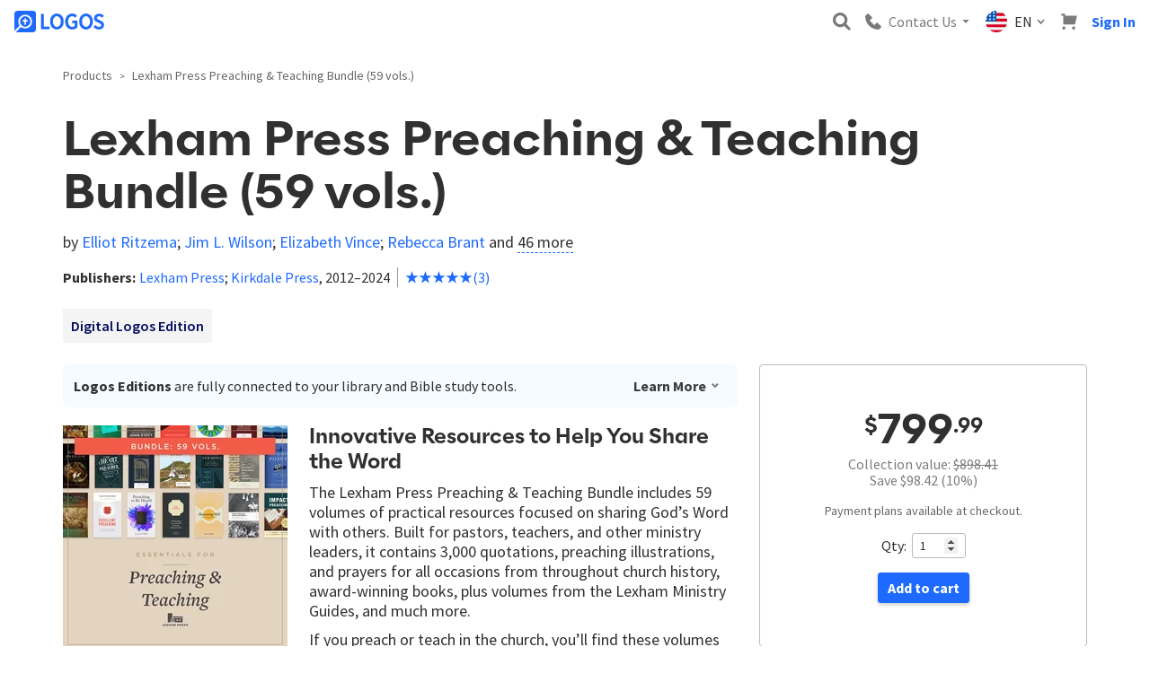

--- FILE ---
content_type: text/html; charset=utf-8
request_url: https://www.logos.com/product/53365/lexham-press-preaching-and-teaching-bundle
body_size: 67918
content:


<!DOCTYPE html>

<html>
	<head>
		<title>


	Lexham Press Preaching &amp; Teaching Bundle (59 vols.) | Logos Bible Software
</title>

		<meta name="viewport" content="width=device-width, initial-scale=1">
		<link rel="preconnect" href="https://fonts.gstatic.com" crossorigin>

<link rel="apple-touch-icon" sizes="180x180" href="https://files.logoscdn.com/v1/files/71034992/assets/14918879/content.png?signature=PiQTel28glOPrUQdtAId_qGaZuQ">
<link rel="icon" type="image/png" href="https://files.logoscdn.com/v1/files/71035024/assets/14918879/content.png?signature=efX_JkzH8DmQrPfj9jiwjd2zDv8" sizes="32x32">
<link rel="icon" type="image/png" href="https://files.logoscdn.com/v1/files/71035033/assets/14918879/content.png?signature=fzcIyt8bDI7W6PK26y0nKx8PTg4" sizes="16x16">
<link rel="shortcut icon" href="https://files.logoscdn.com/v1/files/71035034/assets/14918879/content.svg?signature=_Eloy0yD2DL1CVbVLSQeoRaan8E">

		
		
	
		<link href="/styles/product-details-skeletor.css" rel="stylesheet" type="text/css" />
	
	<link data-testid="stylesheet-link" href="https://sites-assets.faithlifecdn.com/sites/57cf8ab8-2371-11e6-8e40-5727bd3f0351/themes/40ec4ab2-2370-11e6-8e40-5727bd3f0351/vendor.8DE367CA3697070.min.css?cb=1A1D0B08D8C654A3&amp;ssi=0" rel="stylesheet">

	<link rel="stylesheet" href="https://stackpath.bootstrapcdn.com/bootstrap/3.4.1/css/bootstrap.min.css" integrity="sha384-HSMxcRTRxnN+Bdg0JdbxYKrThecOKuH5zCYotlSAcp1+c8xmyTe9GYg1l9a69psu" crossorigin="anonymous">

<link rel="stylesheet" href="https://fonts.logoscdn.com/542339/373EFF092B421444C.css" media="print" onload="this.media='all'" fetchpriority="highest" />
<link href="https://fonts.googleapis.com/css?family=Source+Sans+Pro:400,400i,600,700&display=swap" rel="stylesheet" fetchpriority="highest">
<link href="https://files.logoscdn.com/v1/assets/16157077/content" rel="stylesheet" />
	<link data-testid="stylesheet-link" href="https://sites-assets.faithlifecdn.com/sites/57cf8ab8-2371-11e6-8e40-5727bd3f0351/themes/40ec4ab2-2370-11e6-8e40-5727bd3f0351/main.8DE367CA3697070.min.css?cb=1A1D0B08D8C654A3&amp;ssi=0" rel="stylesheet">


		

		

			<script type="text/javascript">
				Modernizr = {};
				var clientIp = '3.139.93.117';

				!function(a,b,c,d,e,f,g,h){a.RaygunObject=e,a[e]=a[e]||function(){
					(a[e].o=a[e].o||[]).push(arguments)},f=b.createElement(c),f.setAttribute('crossorigin', 'anonymous'),g=b.getElementsByTagName(c)[0],
				f.async=1,f.src=d,g.parentNode.insertBefore(f,g),h=a.onerror,a.onerror=function(b,c,d,f,g){
					h&&h(b,c,d,f,g),g||(g=new Error(b)),a[e].q=a[e].q||[],a[e].q.push({
						e:g})}}(window,document,"script","https://sites-assets.faithlifecdn.com/script/cdn/raygun.min.js?cb=1A1D0B08D8C654A3&ssi=0","rg4js");

				rg4js('apiKey', '4wGIlUBG5xnbU6oBRhYv6A==');
				rg4js('options', {
					disablePulse: true,
					ignore3rdPartyErrors: true,
					ignoreAjaxAbort: true,
					ignoreAjaxError: true
				});
				rg4js('withCustomData', { clientIp });
				rg4js('enableCrashReporting', true);
				rg4js('onBeforeSend', function (payload) {
					var error = coalesce(payload, 'Details', 'Error');

					var message = coalesce(error, 'Message');
					if (typeof message === 'string' && message.startsWith('Script error'))
						return false;

					var stackTrace = coalesce(error, 'StackTrace');

					var fileName = coalesce(stackTrace, 0, 'FileName');
					if (typeof fileName === 'string' && fileName.startsWith('webkit-masked-url'))
						return false;

					if (stackTrace && stackTrace.find(s => s.FileName && s.FileName.includes("googletagmanager.com/gtm.js")))
						return false;

					if (!globalThis)
						return false;

					return payload;

					function coalesce(source) {
						var coalesced = source;
						for (var i = 1; i < arguments.length; i++)
							if (coalesced)
								coalesced = coalesced[arguments[i]];

						return coalesced;
					}
				});
			</script>

		
<script>
	dataLayer = [];
	dataLayer.push({"isSignedIn":false,"leadId":""});
</script>


<!-- Google Tag Manager --> <script>(function(w,d,s,l,i){w[l] = w[l] ||[];w[l].push({'gtm.start': new Date().getTime(),event:'gtm.js'});var f=d.getElementsByTagName(s)[0], j=d.createElement(s),dl=l!='dataLayer'?'&l='+l:'';j.async=true;j.src= 'https://www.googletagmanager.com/gtm.js?id='+i+dl;f.parentNode.insertBefore(j,f); })(window,document,'script','dataLayer','GTM-5V7T99');</script> <!-- End Google Tag Manager -->



<script>
	window['optimizely'] = window['optimizely'] || [];
		
			window['optimizely'].push({
				type: "user",
				attributes: {
					userState: 'NSI',
					isUserLogos10Owner: false,
				}
			});
			window.userState = 'NSI';
			window.isUserLogos10Owner = false;
		

	window.userSegments = {};
</script>


		
		
	
<script>


	window['optimizely'] = window['optimizely'] || [];
	window['optimizely'].push({
		type: "user",
		attributes: {
			extendedPriceGreaterThan500: "true",
			extendedPriceGreaterThan100: "true",
		}
	});
	window.pdpExtendedPrice = 799.99;
</script>

<script>
	window['optimizely'] = window['optimizely'] || [];
	window['optimizely'].push({
		type: "user",
		attributes: {
			pdpDisplayTemplate: "collection"
		}
	});

	window.pdpDisplayTemplate = "collection";
</script>



<script crossorigin="anonymous" src="https://cdn.optimizely.com/js/22293160273.js"></script>

		
	
		<script>
			dataLayer.push({"event":"view_item","ecommerce":{"currency":"USD","value":799.99,"items":[{"item_id":"53365","item_name":"Lexham Press Preaching & Teaching Bundle (59 vols.)","index":0,"price":799.99,"quantity":1}]}});
		</script>
	<script async='async' src='https://www.googletagservices.com/tag/js/gpt.js'></script>
	<script>
		var googletag = googletag || {};
		googletag.cmd = googletag.cmd || [];
	</script>



		<script>
			if (window.Cypress) {
				window.__REACT_DEVTOOLS_GLOBAL_HOOK__ = window.parent.__REACT_DEVTOOLS_GLOBAL_HOOK__;
			}

			window.CDNBaseAssetsUri = "https://sites-assets.faithlifecdn.com";
		</script>
		<link href="https://sites-assets.faithlifecdn.com/Themes/faithlife-ecommerce/dist/styles/site-e493a3db.css?ssi=0" rel="stylesheet">
		<link data-chunk="product-details-page" rel="preload" as="style" href="https://sites-assets.faithlifecdn.com/Themes/faithlife-ecommerce/dist/scripts/../styles/product-details-page-99b25bdd.css?ssi=0" nonce="" crossorigin="anonymous">
<link data-chunk="product-details-page" rel="preload" as="style" href="https://sites-assets.faithlifecdn.com/Themes/faithlife-ecommerce/dist/scripts/../styles/3541-5ea1794e.css?ssi=0" nonce="" crossorigin="anonymous">
<link data-chunk="site" rel="preload" as="style" href="https://sites-assets.faithlifecdn.com/Themes/faithlife-ecommerce/dist/scripts/../styles/site-e493a3db.css?ssi=0" nonce="" crossorigin="anonymous">
<link data-chunk="site" rel="preload" as="script" href="https://sites-assets.faithlifecdn.com/Themes/faithlife-ecommerce/dist/scripts/vendor.0efd8a0c040fb6f28671.js?ssi=0" nonce="" crossorigin="anonymous">
<link data-chunk="site" rel="preload" as="script" href="https://sites-assets.faithlifecdn.com/Themes/faithlife-ecommerce/dist/scripts/site.efb2610fd6f2686be812.js?ssi=0" nonce="" crossorigin="anonymous">
<link data-chunk="product-details-page" rel="preload" as="script" href="https://sites-assets.faithlifecdn.com/Themes/faithlife-ecommerce/dist/scripts/8172.b8ac97fcbd2489b6542a.js?ssi=0" nonce="" crossorigin="anonymous">
<link data-chunk="product-details-page" rel="preload" as="script" href="https://sites-assets.faithlifecdn.com/Themes/faithlife-ecommerce/dist/scripts/7964.2c337f6ebf764e89f1bf.js?ssi=0" nonce="" crossorigin="anonymous">
<link data-chunk="product-details-page" rel="preload" as="script" href="https://sites-assets.faithlifecdn.com/Themes/faithlife-ecommerce/dist/scripts/7802.de4704ea5acfe586cc71.js?ssi=0" nonce="" crossorigin="anonymous">
<link data-chunk="product-details-page" rel="preload" as="script" href="https://sites-assets.faithlifecdn.com/Themes/faithlife-ecommerce/dist/scripts/7992.195620eb406bf0749349.js?ssi=0" nonce="" crossorigin="anonymous">
<link data-chunk="product-details-page" rel="preload" as="script" href="https://sites-assets.faithlifecdn.com/Themes/faithlife-ecommerce/dist/scripts/7636.fe60fd4df186cd8e2939.js?ssi=0" nonce="" crossorigin="anonymous">
<link data-chunk="product-details-page" rel="preload" as="script" href="https://sites-assets.faithlifecdn.com/Themes/faithlife-ecommerce/dist/scripts/3541.7fe76fec167a3c32974e.js?ssi=0" nonce="" crossorigin="anonymous">
<link data-chunk="product-details-page" rel="preload" as="script" href="https://sites-assets.faithlifecdn.com/Themes/faithlife-ecommerce/dist/scripts/product-details-page.3edcdc0e736296f80488.js?ssi=0" nonce="" crossorigin="anonymous">
<link data-chunk="site" rel="stylesheet" href="https://sites-assets.faithlifecdn.com/Themes/faithlife-ecommerce/dist/scripts/../styles/site-e493a3db.css?ssi=0" nonce="" crossorigin="anonymous">
<link data-chunk="product-details-page" rel="stylesheet" href="https://sites-assets.faithlifecdn.com/Themes/faithlife-ecommerce/dist/scripts/../styles/3541-5ea1794e.css?ssi=0" nonce="" crossorigin="anonymous">
<link data-chunk="product-details-page" rel="stylesheet" href="https://sites-assets.faithlifecdn.com/Themes/faithlife-ecommerce/dist/scripts/../styles/product-details-page-99b25bdd.css?ssi=0" nonce="" crossorigin="anonymous">

		

	<link rel="image_src" href="https://files.logoscdn.com/v1/assets/15011001/optimized" />
<link rel="canonical" href="https://www.logos.com/product/53365/lexham-press-preaching-and-teaching-bundle" />
<meta name="description" content="The Lexham Press Preaching &amp; Teaching Bundle includes 59 volumes of practical resources focused on sharing God’s Word with others. Built for pastors, teachers, and other ministry leaders, it contains 3,000 quotations, preaching illustrations, and prayers for all occasions from throughout church history, award-winning books, plus volumes from the Lexham Ministry Guides, and much more." />
<meta name="title" content="Lexham Press Preaching &amp; Teaching Bundle (59 vols.)" />
<meta itemprop="description" content="The Lexham Press Preaching &amp; Teaching Bundle includes 59 volumes of practical resources focused on sharing God’s Word with others. Built for pastors, teachers, and other ministry leaders, it contains 3,000 quotations, preaching illustrations, and prayers for all occasions from throughout church history, award-winning books, plus volumes from the Lexham Ministry Guides, and much more." />
<meta itemprop="name" content="Lexham Press Preaching &amp; Teaching Bundle (59 vols.)" />
<meta property="og:image" content="https://files.logoscdn.com/v1/assets/15011001/optimized" />
<meta property="og:url" content="https://www.logos.com/product/53365/lexham-press-preaching-and-teaching-bundle" />
<meta property="og:title" content="Lexham Press Preaching &amp; Teaching Bundle (59 vols.)" />
<meta property="og:description" content="The Lexham Press Preaching &amp; Teaching Bundle includes 59 volumes of practical resources focused on sharing God’s Word with others. Built for pastors, teachers, and other ministry leaders, it contains 3,000 quotations, preaching illustrations, and prayers for all occasions from throughout church history, award-winning books, plus volumes from the Lexham Ministry Guides, and much more." />
<meta name="twitter:card" content="summary" />
<meta name="twitter:site" content="@Faithlife" />
<meta name="twitter:title" content="Lexham Press Preaching &amp; Teaching Bundle (59 vols.)" />
<meta name="twitter:description" content="The Lexham Press Preaching &amp; Teaching Bundle includes 59 volumes of practical resources focused on sharing God’s Word with others. Built for pastors, teachers, and other ministry leaders, it contains 3,000 quotations, preaching illustrations, and prayers for all occasions from throughout church history, award-winning books, plus volumes from the Lexham Ministry Guides, and much more." />
<meta name="twitter:image:src" content="https://files.logoscdn.com/v1/assets/15011001/optimized" />
<meta property="product:brand" content="Logos Bible Software" />
<meta property="og:price:amount" content="799.99" />
<meta property="og:price:currency" content="USD" />
<meta property="product:availability" content="in stock" />
<meta property="product:condition" content="new" />
<meta property="product:price:amount" content="799.99" />
<meta property="product:price:currency" content="USD" />
<meta property="product:retailer_item_id" content="53744" />


	</head>
	<body class="ui3 no-js ">
		<script>
			window.loadableReadyCallbacks = [];
			window.browserGlobalsReadyCallbacks = [];
		</script>
		
<!-- Google Tag Manager (noscript) --> <noscript><iframe src="https://www.googletagmanager.com/ns.html?id=GTM-5V7T99" height="0" width="0" style="display:none;visibility:hidden"></iframe></noscript> <!-- End Google Tag Manager (noscript) -->
<script>
function openChat() {
    var button = document.querySelector("#helpButtonSpan > span.message");
    button.click();
}
</script>
<script type="text/javascript" src="https://files.logoscdn.com/v1/assets/17075340/content#PhoneNumberChanger" defer></script>

		<div class="js-page-body page-body">
			<noscript>
				<p class="javascript-disabled-warning">In order to utilize all of the features of this web site, JavaScript must be enabled in your browser.</p>
			</noscript>

			<div class="js-site-container-overlay site-container--overlay hidden">
				<div class="js-working-spinner working-spinner hidden">
					<div class="rect1"></div>
					<div class="rect2"></div>
					<div class="rect3"></div>
					<div class="rect4"></div>
					<div class="rect5"></div>
				</div>
			</div>

<style data-styled="true" data-styled-version="5.3.11">.iVCtRu{box-sizing:border-box;min-width:0;display:none;}/*!sc*/
data-styled.g1[id="Box-sc-ts63nw-0"]{content:"iVCtRu,"}/*!sc*/
.cFTynB{display:-webkit-inline-box;display:-webkit-inline-flex;display:-ms-inline-flexbox;display:inline-flex;-webkit-align-items:baseline;-webkit-box-align:baseline;-ms-flex-align:baseline;align-items:baseline;color:var(--text-default);font-size:16px;line-height:22px;font-size:16px;line-height:16px;}/*!sc*/
.ghRjaV{display:-webkit-inline-box;display:-webkit-inline-flex;display:-ms-inline-flexbox;display:inline-flex;-webkit-align-items:baseline;-webkit-box-align:baseline;-ms-flex-align:baseline;align-items:baseline;color:var(--text-default);font-size:16px;line-height:22px;font-size:18px;line-height:18px;}/*!sc*/
data-styled.g5[id="Text-sc-1kwz923-0"]{content:"cFTynB,ghRjaV,"}/*!sc*/
.jbFlMv{position:relative;box-sizing:border-box;font-family:inherit;background:transparent;border:none;padding:0;color:inherit;-webkit-text-decoration:none;text-decoration:none;box-shadow:none;white-space:nowrap;display:-webkit-inline-box;display:-webkit-inline-flex;display:-ms-inline-flexbox;display:inline-flex;-webkit-box-pack:center;-webkit-justify-content:center;-ms-flex-pack:center;justify-content:center;-webkit-align-items:center;-webkit-box-align:center;-ms-flex-align:center;align-items:center;outline:none;cursor:pointer;font-size:16px;line-height:16px;height:32px;padding-left:6px;padding-right:6px;border-radius:var(--btn-border-radius);color:var(--link);background-color:transparent;border:0;width:small;height:small;}/*!sc*/
.jbFlMv.focus-visible{border:1px solid #ebf7ff;box-shadow:0 0 0 2px #79cafb;}/*!sc*/
.jbFlMv::-moz-focus-inner{border:0;}/*!sc*/
.jbFlMv:disabled{pointer-events:none;}/*!sc*/
.jbFlMv > svg{margin-right:4px;}/*!sc*/
.jbFlMv:hover{color:var(--link-active);background-color:transparent;}/*!sc*/
.jbFlMv:active{color:var(--link-active);background-color:transparent;}/*!sc*/
.jbFlMv:disabled{color:var(--btn-disabled-color);background-color:transparent;}/*!sc*/
data-styled.g7[id="Button__ButtonCore-sc-1lgbbz6-0"]{content:"jbFlMv,"}/*!sc*/
.iOwItk{font-family:"Source Sans Pro",sans-serif;-webkit-letter-spacing:normal;-moz-letter-spacing:normal;-ms-letter-spacing:normal;letter-spacing:normal;line-height:20px;margin-left:16px;color:#7a7a7a;display:none;}/*!sc*/
@media screen and (min-width:992px){.iOwItk{position:relative;margin-left:0;}}/*!sc*/
@media screen and (min-width:992px){.iOwItk{display:block;}}/*!sc*/
data-styled.g123[id="sc-aXZVg"]{content:"iOwItk,"}/*!sc*/
.PJBYH{background-color:transparent;border:none;color:#7a7a7a;display:-webkit-box;display:-webkit-flex;display:-ms-flexbox;display:flex;-webkit-flex-direction:row;-ms-flex-direction:row;flex-direction:row;-webkit-align-items:center;-webkit-box-align:center;-ms-flex-align:center;align-items:center;padding:8px;cursor:pointer;}/*!sc*/
.PJBYH:focus{outline:none;}/*!sc*/
data-styled.g124[id="sc-gEvEer"]{content:"PJBYH,"}/*!sc*/
.cScAVT{font-family:"Source Sans Pro",sans-serif;-webkit-letter-spacing:normal;-moz-letter-spacing:normal;-ms-letter-spacing:normal;letter-spacing:normal;line-height:20px;color:var(--brand-blue);}/*!sc*/
@media screen and (min-width:992px){.cScAVT{display:none;}}/*!sc*/
data-styled.g125[id="sc-eqUAAy"]{content:"cScAVT,"}/*!sc*/
.kygKYx{font-family:"Source Sans Pro",sans-serif;-webkit-letter-spacing:normal;-moz-letter-spacing:normal;-ms-letter-spacing:normal;letter-spacing:normal;line-height:20px;margin-right:4px;display:none;}/*!sc*/
@media screen and (min-width:992px){.kygKYx{display:inherit;}}/*!sc*/
data-styled.g126[id="sc-fqkvVR"]{content:"kygKYx,"}/*!sc*/
.kMSjWi{width:20px;height:20px;margin-right:8px;}/*!sc*/
@media screen and (min-width:992px){.kMSjWi{width:24px;height:24px;}}/*!sc*/
data-styled.g130[id="sc-kAyceB"]{content:"kMSjWi,"}/*!sc*/
.kZFPxD{position:relative;}/*!sc*/
data-styled.g131[id="sc-imWYAI"]{content:"kZFPxD,"}/*!sc*/
.chrupK{font-family:"Source Sans Pro",sans-serif;-webkit-letter-spacing:normal;-moz-letter-spacing:normal;-ms-letter-spacing:normal;letter-spacing:normal;line-height:20px;color:#7a7a7a;display:none;}/*!sc*/
@media screen and (min-width:992px){.chrupK{display:block;}}/*!sc*/
data-styled.g137[id="sc-cwHptR"]{content:"chrupK,"}/*!sc*/
.eyeWMU{background-color:transparent;border:none;display:-webkit-box;display:-webkit-flex;display:-ms-flexbox;display:flex;-webkit-flex-direction:row;-ms-flex-direction:row;flex-direction:row;-webkit-align-items:center;-webkit-box-align:center;-ms-flex-align:center;align-items:center;padding:8px;cursor:pointer;}/*!sc*/
.eyeWMU:focus{outline:none;}/*!sc*/
data-styled.g138[id="sc-jEACwC"]{content:"eyeWMU,"}/*!sc*/
.dTGUng{width:18px;height:18px;margin-right:0;}/*!sc*/
@media screen and (min-width:992px){.dTGUng{margin-right:8px;}}/*!sc*/
data-styled.g139[id="sc-cPiKLX"]{content:"dTGUng,"}/*!sc*/
.fTQICf{margin-left:4px;display:none;}/*!sc*/
@media screen and (min-width:992px){.fTQICf{display:unset;}}/*!sc*/
data-styled.g140[id="sc-dLMFU"]{content:"fTQICf,"}/*!sc*/
.bexYvh{display:-webkit-box;display:-webkit-flex;display:-ms-flexbox;display:flex;-webkit-align-items:center;-webkit-box-align:center;-ms-flex-align:center;align-items:center;padding:8px;background:none;border:none;cursor:pointer;margin-left:auto;}/*!sc*/
data-styled.g147[id="sc-feUZmu"]{content:"bexYvh,"}/*!sc*/
.iCIaqE{display:block;}/*!sc*/
data-styled.g148[id="sc-fUnMCh"]{content:"iCIaqE,"}/*!sc*/
.eVbcEh{padding:12px 12px 12px 8px;margin-right:auto;}/*!sc*/
@media screen and (min-width:992px){.eVbcEh{margin-right:0;}}/*!sc*/
data-styled.g149[id="sc-hzhJZQ"]{content:"eVbcEh,"}/*!sc*/
.cWayWv{display:block;height:24px;}/*!sc*/
data-styled.g150[id="sc-fHjqPf"]{content:"cWayWv,"}/*!sc*/
.kxQNJc{font-family:"Source Sans Pro",sans-serif;-webkit-letter-spacing:normal;-moz-letter-spacing:normal;-ms-letter-spacing:normal;letter-spacing:normal;line-height:20px;height:32px;width:100%;margin:0;padding:8px 32px 8px 8px;border-radius:3px;border:1px solid #737373;background-color:white;-webkit-appearance:none;-moz-appearance:none;-webkit-appearance:none;-moz-appearance:none;appearance:none;width:100%;padding:4px;}/*!sc*/
.kxQNJc:focus{box-shadow:rgb(208,230,246) 0px 0px 0px 2px;border-color:rgb(39,142,212);outline:0px;}/*!sc*/
.kxQNJc::-webkit-input-placeholder{color:#737373;}/*!sc*/
.kxQNJc::-moz-placeholder{color:#737373;}/*!sc*/
.kxQNJc:-ms-input-placeholder{color:#737373;}/*!sc*/
.kxQNJc::placeholder{color:#737373;}/*!sc*/
data-styled.g151[id="sc-hmdomO"]{content:"kxQNJc,"}/*!sc*/
.htVzEe{position:relative;display:block;-webkit-box-flex:1;-webkit-flex-grow:1;-ms-flex-positive:1;flex-grow:1;margin:0 8px 0 auto;min-width:200px;padding:0 0 12px 8px;}/*!sc*/
data-styled.g152[id="sc-bXCLTC"]{content:"htVzEe,"}/*!sc*/
.kMpPdZ{position:relative;}/*!sc*/
data-styled.g153[id="sc-jsJBEP"]{content:"kMpPdZ,"}/*!sc*/
.kWGjwq{height:100%;position:absolute;right:0;padding:0 8px;background:none;border:none;cursor:pointer;display:none;}/*!sc*/
data-styled.g154[id="sc-eeDRCY"]{content:"kWGjwq,"}/*!sc*/
.gZPror{display:block;}/*!sc*/
data-styled.g155[id="sc-koXPp"]{content:"gZPror,"}/*!sc*/
.gtUjXQ{position:relative;padding:8px;margin-left:0;background:none;border:none;}/*!sc*/
data-styled.g168[id="sc-kdBSHD"]{content:"gtUjXQ,"}/*!sc*/
.cYKNbu{display:block;height:18px;width:18px;}/*!sc*/
data-styled.g169[id="sc-tagGq"]{content:"cYKNbu,"}/*!sc*/
.hMTsSk{padding:8px;background:none;border:none;cursor:pointer;}/*!sc*/
@media screen and (min-width:992px){.hMTsSk{display:none;}}/*!sc*/
data-styled.g180[id="sc-cfxfcM"]{content:"hMTsSk,"}/*!sc*/
.hxpsUm{display:block;}/*!sc*/
data-styled.g181[id="sc-gFAWRd"]{content:"hxpsUm,"}/*!sc*/
.eezUBQ{-webkit-transition-timing-function:ease-in-out;transition-timing-function:ease-in-out;-webkit-transition-duration:0.3s;transition-duration:0.3s;-webkit-transform-origin:center center;-ms-transform-origin:center center;transform-origin:center center;}/*!sc*/
data-styled.g182[id="sc-gmPhUn"]{content:"eezUBQ,"}/*!sc*/
.kPLDYe{-webkit-transition-timing-function:ease-in-out;transition-timing-function:ease-in-out;-webkit-transition-duration:0.3s;transition-duration:0.3s;}/*!sc*/
data-styled.g183[id="sc-hRJfrW"]{content:"kPLDYe,"}/*!sc*/
.bRZKdb{-webkit-transition-timing-function:ease-in-out;transition-timing-function:ease-in-out;-webkit-transition-duration:0.3s;transition-duration:0.3s;-webkit-transform-origin:center center;-ms-transform-origin:center center;transform-origin:center center;}/*!sc*/
data-styled.g184[id="sc-iHbSHJ"]{content:"bRZKdb,"}/*!sc*/
.RuVcZ{cursor:pointer;font-family:Source Sans Pro;font-size:16px;font-weight:bold;line-height:16px;text-align:center;-webkit-text-decoration:none;text-decoration:none;padding:0;margin:8px;}/*!sc*/
data-styled.g203[id="sc-jMakVo"]{content:"RuVcZ,"}/*!sc*/
.gFAbKr{position:relative;z-index:1003;background-color:var(--header-top-half-background,var(--shade0));box-shadow:0 1px 5px 0 rgba(110,131,183,0.2),0 3px 1px -2px rgba(110,131,183,0.12),0 2px 2px 0 rgba(110,131,183,0.14);min-height:51px;}/*!sc*/
@media screen and (min-width:992px){.gFAbKr{box-shadow:none;}}/*!sc*/
data-styled.g204[id="sc-iMTnTL"]{content:"gFAbKr,"}/*!sc*/
.hoEXrF{display:-webkit-box;display:-webkit-flex;display:-ms-flexbox;display:flex;max-width:1440px;margin:0 auto;position:relative;padding:0 8px;-webkit-box-pack:end;-webkit-justify-content:flex-end;-ms-flex-pack:end;justify-content:flex-end;-webkit-align-items:center;-webkit-box-align:center;-ms-flex-align:center;align-items:center;}/*!sc*/
data-styled.g205[id="sc-krNlru"]{content:"hoEXrF,"}/*!sc*/
</style><div id="react_0HNHPECKSI78M" class="universal-header-container"><div id="universal-header-upper-half" class="sc-iMTnTL gFAbKr"><div class="sc-krNlru hoEXrF"><a href="/" title="Logos Bible Software" class="sc-hzhJZQ eVbcEh"><img src="https://files.logoscdn.com/v1/assets/14904106/optimized?share=OdlwiB5OxhoI1yI0" alt="Logos Bible Software" class="sc-fHjqPf cWayWv"/></a><button type="submit" data-testid="search-toggle" class="sc-feUZmu bexYvh"><svg width="20" height="20" viewBox="0 0 16 16" xmlns="http://www.w3.org/2000/svg" alt="Magnifying Glass" class="sc-fUnMCh iCIaqE"><path d="M11.938 10.062 12 10l4 4.5-1.5 1.5-4.5-4 .062-.062a6.5 6.5 0 1 1 1.876-1.876ZM6.5 10.5a4 4 0 1 0 0-8 4 4 0 0 0 0 8Z" fill="#7A7A7A" fill-rule="evenodd"></path></svg></button><div class="sc-imWYAI kZFPxD"><button class="sc-jEACwC eyeWMU"><svg width="14" height="14" viewBox="0 0 14 14" xmlns="http://www.w3.org/2000/svg" alt="Phone" class="sc-cPiKLX dTGUng"><path d="m9.917 8.091-2.004 2.005-4.009-4.009L5.91 4.083a.608.608 0 0 0 0-.861L2.865.178a.608.608 0 0 0-.86 0L0 2.183C0 8.919 5.08 14 11.817 14l2.005-2.004a.608.608 0 0 0 0-.861L10.778 8.09a.61.61 0 0 0-.86 0Z" fill="#7A7A7A" fill-rule="evenodd"></path></svg><div class="Text-sc-1kwz923-0 sc-cwHptR cFTynB chrupK">Contact Us</div><svg width="12" height="12" viewBox="0 0 12 12" xmlns="http://www.w3.org/2000/svg" class="sc-dLMFU fTQICf"><path d="M6 8 2.5 4h7z" fill="#7A7A7A" fill-rule="evenodd"></path></svg></button></div><div class="Text-sc-1kwz923-0 sc-aXZVg ghRjaV iOwItk"><button class="sc-gEvEer PJBYH"><div class="sc-kAyceB kMSjWi"><svg xmlns="http://www.w3.org/2000/svg" viewBox="0 0 512 512" style="enable-background:new 0 0 512 512" xml:space="preserve"><circle style="fill:#f0f0f0" cx="256" cy="256" r="256"></circle><path style="fill:#d80027" d="M244.87 256H512c0-23.106-3.08-45.49-8.819-66.783H244.87V256zM244.87 122.435h229.556a257.35 257.35 0 0 0-59.07-66.783H244.87v66.783zM256 512c60.249 0 115.626-20.824 159.356-55.652H96.644C140.374 491.176 195.751 512 256 512zM37.574 389.565h436.852a254.474 254.474 0 0 0 28.755-66.783H8.819a254.474 254.474 0 0 0 28.755 66.783z"></path><path style="fill:#0052b4" d="M118.584 39.978h23.329l-21.7 15.765 8.289 25.509-21.699-15.765-21.699 15.765 7.16-22.037a257.407 257.407 0 0 0-49.652 55.337h7.475l-13.813 10.035a255.58 255.58 0 0 0-6.194 10.938l6.596 20.301-12.306-8.941a253.567 253.567 0 0 0-8.372 19.873l7.267 22.368h26.822l-21.7 15.765 8.289 25.509-21.699-15.765-12.998 9.444A258.468 258.468 0 0 0 0 256h256V0c-50.572 0-97.715 14.67-137.416 39.978zm9.918 190.422-21.699-15.765L85.104 230.4l8.289-25.509-21.7-15.765h26.822l8.288-25.509 8.288 25.509h26.822l-21.7 15.765 8.289 25.509zm-8.289-100.083 8.289 25.509-21.699-15.765-21.699 15.765 8.289-25.509-21.7-15.765h26.822l8.288-25.509 8.288 25.509h26.822l-21.7 15.765zM220.328 230.4l-21.699-15.765L176.93 230.4l8.289-25.509-21.7-15.765h26.822l8.288-25.509 8.288 25.509h26.822l-21.7 15.765 8.289 25.509zm-8.289-100.083 8.289 25.509-21.699-15.765-21.699 15.765 8.289-25.509-21.7-15.765h26.822l8.288-25.509 8.288 25.509h26.822l-21.7 15.765zm0-74.574 8.289 25.509-21.699-15.765-21.699 15.765 8.289-25.509-21.7-15.765h26.822l8.288-25.509 8.288 25.509h26.822l-21.7 15.765z"></path></svg></div><span class="Text-sc-1kwz923-0 sc-eqUAAy cFTynB cScAVT"></span><span class="Text-sc-1kwz923-0 sc-fqkvVR cFTynB kygKYx">EN</span><svg width="12" height="12" viewBox="0 0 12 12" xmlns="http://www.w3.org/2000/svg"><path d="M9 4 5.5 8 2 4.022" stroke-width="1.5" stroke="#6C6C6C" fill="none" fill-rule="evenodd"></path></svg></button></div><a href="/cart" class="sc-kdBSHD gtUjXQ"><svg width="21" height="21" viewBox="0 0 21 21" xmlns="http://www.w3.org/2000/svg" alt="Cart" class="sc-tagGq cYKNbu"><path d="M16.397 16.889c1.14 0 2.064.915 2.064 2.044 0 1.13-.924 2.045-2.064 2.045a2.054 2.054 0 0 1-2.064-2.045c0-1.129.924-2.044 2.064-2.044Zm-12.777 0c1.14 0 2.064.915 2.064 2.044 0 1.13-.924 2.045-2.064 2.045a2.054 2.054 0 0 1-2.064-2.045c0-1.129.924-2.044 2.064-2.044ZM4.389.278a1 1 0 0 1 1 1v1.555h14.245a1 1 0 0 1 .969 1.247l-2.422 9.5a1 1 0 0 1-.969.753H3.833a1 1 0 0 1-1-1v-10.5l-.106-.021a1.01 1.01 0 0 0-.114-.01L.278 2.725V.278h4.11Z" fill="#7A7A7A" fill-rule="evenodd"></path></svg></a><a href="/signin?returnUrl=%2Fproduct%2F53365%2Flexham-press-preaching-and-teaching-bundle" data-testid="sign-in-button" rel="nofollow" class="Button__ButtonCore-sc-1lgbbz6-0 jbFlMv sc-jMakVo RuVcZ">Sign In</a><button data-testid="header-hamburger-menu-button" class="sc-cfxfcM hMTsSk"><svg xmlns="http://www.w3.org/2000/svg" width="20px" height="17px" viewBox="0 0 20 16" version="1.1" class="sc-gFAWRd hxpsUm"><g id="Icons_V2" stroke="none" stroke-width="1" fill="none" fill-rule="evenodd"><g id="Hamburger" stroke-linecap="round" stroke="#666666" stroke-width="2"><g transform="translate(1.000000, 1.000000)"><path d="M18,1 L0,1" class="sc-gmPhUn eezUBQ"></path><path d="M18,7 L0,7" class="sc-hRJfrW kPLDYe"></path><path d="M18,13 L0,13" class="sc-iHbSHJ bRZKdb"></path></g></g></g></svg></button></div><div></div><div display="none" height="" class="Box-sc-ts63nw-0 component___StyledBox-sc-1esfjj-0 iVCtRu"><div class="sc-bXCLTC htVzEe"><form action="/search" method="GET" class="sc-jsJBEP kMpPdZ"><input type="search" name="query" placeholder="Search by keyword, title, author, ISBN, etc." maxLength="100" autoComplete="off" autoCorrect="off" autoCapitalize="off" value="" data-testid="search-bar" class="Text-sc-1kwz923-0 sc-hmdomO cFTynB kxQNJc"/><button type="submit" data-testid="search-submit" class="sc-eeDRCY kWGjwq"><svg width="16" height="16" viewBox="0 0 16 16" xmlns="http://www.w3.org/2000/svg" alt="Search" class="sc-koXPp gZPror"><path d="M11.938 10.062 12 10l4 4.5-1.5 1.5-4.5-4 .062-.062a6.5 6.5 0 1 1 1.876-1.876ZM6.5 10.5a4 4 0 1 0 0-8 4 4 0 0 0 0 8Z" fill="#7A7A7A" fill-rule="evenodd"></path></svg></button></form></div></div></div><div id="universal-header-lower-half"></div></div>

	<div class="lazy" data-url="/sitenotifications"></div>




<div class="core-notifications-container">
	<div class="js-notifications page-notifications hidden" data-bind="visible: notifications().length">
		<div data-bind="foreach: notifications">
			<div data-bind="attr: { class: className }">
				<div data-bind="attr: { class: 'notification notification--' + severity }">
					<p class="ui3" data-bind="text: message"></p>
				</div>
			</div>
		</div>
	</div>
</div>


			<div class="js-site-container site-container">
				





<div id="js-anti-forgery-token-container">
	<input name="__RequestVerificationToken" type="hidden" value="WPKYfAMXaxt5-k8zN-O8jjbsLiWN_86aZEH7pWRjnsW_Uje9k2YT_DuxbCtFkQN8mzTZTy_nyzAanXrTNiurdybry4E1" />
</div>









<style data-styled="true" data-styled-version="5.3.11">.cAhgCH{box-sizing:border-box;min-width:0;}/*!sc*/
data-styled.g1[id="Box-sc-ts63nw-0"]{content:"cAhgCH,"}/*!sc*/
.hGlmtx{display:-webkit-inline-box;display:-webkit-inline-flex;display:-ms-inline-flexbox;display:inline-flex;-webkit-align-items:baseline;-webkit-box-align:baseline;-ms-flex-align:baseline;align-items:baseline;color:#3d3d3d;font-size:16px;line-height:22px;}/*!sc*/
data-styled.g5[id="Text-sc-1kwz923-0"]{content:"hGlmtx,"}/*!sc*/
.fHkRig{border:0 solid #c7c7c7;border-left-color:#0174b9;border-radius:50%;display:inline-block;-webkit-animation:fEWCgj 1.1s infinite linear;animation:fEWCgj 1.1s infinite linear;border-width:4px;height:120px;width:120px;border-width:12px;}/*!sc*/
data-styled.g6[id="styled__Spinner-sc-w6h6zk-0"]{content:"fHkRig,"}/*!sc*/
.onqal{position:relative;box-sizing:border-box;font-family:inherit;background:transparent;border:none;padding:0;color:inherit;-webkit-text-decoration:none;text-decoration:none;box-shadow:none;white-space:nowrap;display:-webkit-inline-box;display:-webkit-inline-flex;display:-ms-inline-flexbox;display:inline-flex;-webkit-box-pack:center;-webkit-justify-content:center;-ms-flex-pack:center;justify-content:center;-webkit-align-items:center;-webkit-box-align:center;-ms-flex-align:center;align-items:center;outline:none;cursor:pointer;font-size:16px;line-height:16px;height:32px;padding-left:6px;padding-right:6px;border-radius:3px;border:1px solid;color:#3d3d3d;background-color:transparent;border-color:transparent;width:small;height:small;}/*!sc*/
.onqal.focus-visible{border:1px solid #ebf7ff;box-shadow:0 0 0 2px #79cafb;}/*!sc*/
.onqal::-moz-focus-inner{border:0;}/*!sc*/
.onqal:disabled{pointer-events:none;}/*!sc*/
.onqal > svg{margin-right:4px;}/*!sc*/
.onqal:hover{color:#1e91d6;}/*!sc*/
.onqal:active,.onqal.active{color:#015d95;}/*!sc*/
.onqal:disabled{color:#d5ecfc;background-color:transparent;}/*!sc*/
.hijLmG{position:relative;box-sizing:border-box;font-family:inherit;background:transparent;border:none;padding:0;color:inherit;-webkit-text-decoration:none;text-decoration:none;box-shadow:none;white-space:nowrap;display:-webkit-inline-box;display:-webkit-inline-flex;display:-ms-inline-flexbox;display:inline-flex;-webkit-box-pack:center;-webkit-justify-content:center;-ms-flex-pack:center;justify-content:center;-webkit-align-items:center;-webkit-box-align:center;-ms-flex-align:center;align-items:center;outline:none;cursor:pointer;font-size:16px;line-height:16px;height:32px;padding-left:6px;padding-right:6px;border-radius:3px;border:1px solid;color:#3d3d3d;background-color:transparent;border-color:transparent;font-size:12px;line-height:12px;padding:4px;width:small;height:small;}/*!sc*/
.hijLmG.focus-visible{border:1px solid #ebf7ff;box-shadow:0 0 0 2px #79cafb;}/*!sc*/
.hijLmG::-moz-focus-inner{border:0;}/*!sc*/
.hijLmG:disabled{pointer-events:none;}/*!sc*/
.hijLmG > svg{margin-right:4px;}/*!sc*/
.hijLmG:hover{color:#1e91d6;}/*!sc*/
.hijLmG:active,.hijLmG.active{color:#015d95;}/*!sc*/
.hijLmG:disabled{color:#d5ecfc;background-color:transparent;}/*!sc*/
.gclxLR{position:relative;box-sizing:border-box;font-family:inherit;background:transparent;border:none;padding:0;color:inherit;-webkit-text-decoration:none;text-decoration:none;box-shadow:none;white-space:nowrap;display:-webkit-inline-box;display:-webkit-inline-flex;display:-ms-inline-flexbox;display:inline-flex;-webkit-box-pack:center;-webkit-justify-content:center;-ms-flex-pack:center;justify-content:center;-webkit-align-items:center;-webkit-box-align:center;-ms-flex-align:center;align-items:center;outline:none;cursor:pointer;font-size:16px;line-height:16px;height:32px;padding-left:6px;padding-right:6px;border-radius:3px;border:1px solid;color:#1e91d6;background-color:#ffffff;border-color:#1e91d6;width:small;height:small;}/*!sc*/
.gclxLR.focus-visible{border:1px solid #ebf7ff;box-shadow:0 0 0 2px #79cafb;}/*!sc*/
.gclxLR::-moz-focus-inner{border:0;}/*!sc*/
.gclxLR:disabled{pointer-events:none;}/*!sc*/
.gclxLR > svg{margin-right:4px;}/*!sc*/
.gclxLR:hover{color:#ffffff;background-color:#1e91d6;}/*!sc*/
.gclxLR:active{color:#ffffff;background-color:#015d95;border-color:#015d95;}/*!sc*/
.gclxLR:disabled{color:#d5ecfc;border-color:#d5ecfc;background-color:#ffffff;}/*!sc*/
.jCxACa{position:relative;box-sizing:border-box;font-family:inherit;background:transparent;border:none;padding:0;color:inherit;-webkit-text-decoration:none;text-decoration:none;box-shadow:none;white-space:nowrap;display:-webkit-inline-box;display:-webkit-inline-flex;display:-ms-inline-flexbox;display:inline-flex;-webkit-box-pack:center;-webkit-justify-content:center;-ms-flex-pack:center;justify-content:center;-webkit-align-items:center;-webkit-box-align:center;-ms-flex-align:center;align-items:center;outline:none;cursor:pointer;font-size:16px;line-height:16px;height:32px;padding-left:6px;padding-right:6px;border-radius:3px;color:#ffffff;background-color:#1e91d6;border:1px solid;border-color:#1e91d6;width:small;height:small;}/*!sc*/
.jCxACa.focus-visible{border:1px solid #ebf7ff;box-shadow:0 0 0 2px #79cafb;}/*!sc*/
.jCxACa::-moz-focus-inner{border:0;}/*!sc*/
.jCxACa:disabled{pointer-events:none;}/*!sc*/
.jCxACa > svg{margin-right:4px;}/*!sc*/
.jCxACa:hover{color:#ffffff;background-color:#0174b9;border-color:#0174b9;}/*!sc*/
.jCxACa:active{background-color:#015d95;border-color:#015d95;}/*!sc*/
.jCxACa:disabled{color:#ffffff;background-color:#d5ecfc;border-color:#d5ecfc;}/*!sc*/
data-styled.g7[id="Button__ButtonCore-sc-1lgbbz6-0"]{content:"onqal,hijLmG,gclxLR,jCxACa,"}/*!sc*/
.IcSNm{display:inline;position:relative;border:solid 1px #95908f;border-radius:3px;width:16px;height:16px;background:transparent;-webkit-flex-shrink:0;-ms-flex-negative:0;flex-shrink:0;}/*!sc*/
data-styled.g15[id="styled__CheckboxDiv-sc-mzmqv7-0"]{content:"IcSNm,"}/*!sc*/
.ddXzvn{margin:0;font-family:inherit;display:-webkit-box;display:-webkit-flex;display:-ms-flexbox;display:flex;-webkit-align-items:center;-webkit-box-align:center;-ms-flex-align:center;align-items:center;position:relative;border:none;padding:0;min-height:16px;min-width:16px;background:transparent;text-align:unset;color:#3d3d3d;cursor:pointer;}/*!sc*/
.ddXzvn,.ddXzvn *,.ddXzvn *:before,.ddXzvn *:after{box-sizing:border-box;}/*!sc*/
.ddXzvn::-webkit-input-placeholder{font-style:initial;}/*!sc*/
.ddXzvn::-moz-placeholder{font-style:initial;}/*!sc*/
.ddXzvn:-ms-input-placeholder{font-style:initial;}/*!sc*/
.ddXzvn::placeholder{font-style:initial;}/*!sc*/
.ddXzvn p{padding:0;}/*!sc*/
.ddXzvn:not(:disabled):active{color:buttontext;}/*!sc*/
@media (hover:hover){.ddXzvn:not(:disabled):hover .styled__CheckboxDiv-sc-mzmqv7-0{border:solid 1px #1e91d6;}}/*!sc*/
@media (hover:none){.ddXzvn:not(:disabled):active .styled__CheckboxDiv-sc-mzmqv7-0{border:solid 1px #1e91d6;}}/*!sc*/
.ddXzvn:focus{outline:none;}/*!sc*/
.ddXzvn:focus .styled__CheckboxDiv-sc-mzmqv7-0{border-color:#278ed4;box-shadow:0 0 0 2px #d0e6f6;}/*!sc*/
data-styled.g16[id="styled__CheckboxContainer-sc-mzmqv7-1"]{content:"ddXzvn,"}/*!sc*/
.dOaXCJ{width:100%;height:100%;}/*!sc*/
.dOaXCJ:after{background-image:url("data:image/svg+xml;charset=utf8,%3Csvg%20xmlns='http://www.w3.org/2000/svg'%20viewBox='0%200%208%208'%3E%3Cpath%20fill='%231e91d6'%20d='M6.564.75l-3.59%203.612-1.538-1.55L0%204.26%202.974%207.25%208%202.193z'/%3E%3C/svg%3E");color:#1e91d6;opacity:0;}/*!sc*/
data-styled.g17[id="styled__CheckedIndicator-sc-mzmqv7-2"]{content:"dOaXCJ,"}/*!sc*/
.khDlLK{margin-left:6px;}/*!sc*/
data-styled.g18[id="checkbox-content__CheckboxLabel-sc-oyzdl0-0"]{content:"khDlLK,"}/*!sc*/
@-webkit-keyframes fEWCgj{0%{-webkit-transform:rotate(0deg);-ms-transform:rotate(0deg);transform:rotate(0deg);}100%{-webkit-transform:rotate(360deg);-ms-transform:rotate(360deg);transform:rotate(360deg);}}/*!sc*/
@keyframes fEWCgj{0%{-webkit-transform:rotate(0deg);-ms-transform:rotate(0deg);transform:rotate(0deg);}100%{-webkit-transform:rotate(360deg);-ms-transform:rotate(360deg);transform:rotate(360deg);}}/*!sc*/
data-styled.g251[id="sc-keyframes-fEWCgj"]{content:"fEWCgj,"}/*!sc*/
</style><div id="react_0HNHPECKSI78L"><div data-testid="product-details-container" class="core-container index--productDetailsContainer--uv0GS"><div class="index--breadCrumb--mRoiT no-reftag index--breadcrumb--7YoCH"><a href="/search" class="index--breadcrumbLink--4aC9M">Products</a><span class="index--breadcrumbSeparator--jOfpV ui5">&gt;</span><span class="index--breadcrumbName--81GYm">Lexham Press Preaching &amp; Teaching Bundle (59 vols.)</span></div><h1 class="index--productName--h3x+i" data-testid="product-title">Lexham Press Preaching &amp; Teaching Bundle (59 vols.)</h1><div class="no-reftag"><div class="index--listContainer--geHlA index--authors--SVlym ui1"><div>by <span><a href="/authors/17192">Elliot Ritzema</a>; </span><span><a href="/authors/8072">Jim L. Wilson</a>; </span><span><a href="/authors/17507">Elizabeth Vince</a>; </span><span><a href="/authors/17611">Rebecca Brant</a></span></div><div class="index--dropdownContainer--u6V5y"><div class="index--tooltipContainer--GqQz0">and <div class=""><button class="index--button--ojaLF "><div class="index--link---nBEo">46<!-- --> more</div></button></div></div></div></div><div class="index--secondaryBibliographicDetails--pEItk"><div class="index--wrappableDetails--eJD1M ui2"><div class="index--publishersSection--x92Uz index--bibliographicSection--u5LEn"><span class="index--bibliographicLabel--dMo5I">Publishers: </span><div class="index--listContainer--geHlA index--publishersContainer--6kg73"><div><span><a href="/search?filters=publisher-3914_Publisher">Lexham Press</a>; </span><span><a href="/search?filters=publisher-3870_Publisher">Kirkdale Press</a></span></div><span>, 2012–2024</span></div></div><div class="index--bibliographicSection--u5LEn"><div class="index--ratingsContainer--ihV8y " title="Loved it!"><a class="index--reviewsAnchorLink---rdyJ " href="#Reviews"><svg width="15" height="14" viewBox="0 0 15 14" fill="none" xmlns="http://www.w3.org/2000/svg" title="5"><path d="m7.454 0 1.674 5.201h5.418l-4.383 3.215 1.674 5.201-4.383-3.215-4.383 3.215 1.674-5.201L.362 5.2H5.78L7.454 0Z" fill="var(--ui-fg-color, #1E6AFE)"></path></svg><svg width="15" height="14" viewBox="0 0 15 14" fill="none" xmlns="http://www.w3.org/2000/svg" title="5"><path d="m7.454 0 1.674 5.201h5.418l-4.383 3.215 1.674 5.201-4.383-3.215-4.383 3.215 1.674-5.201L.362 5.2H5.78L7.454 0Z" fill="var(--ui-fg-color, #1E6AFE)"></path></svg><svg width="15" height="14" viewBox="0 0 15 14" fill="none" xmlns="http://www.w3.org/2000/svg" title="5"><path d="m7.454 0 1.674 5.201h5.418l-4.383 3.215 1.674 5.201-4.383-3.215-4.383 3.215 1.674-5.201L.362 5.2H5.78L7.454 0Z" fill="var(--ui-fg-color, #1E6AFE)"></path></svg><svg width="15" height="14" viewBox="0 0 15 14" fill="none" xmlns="http://www.w3.org/2000/svg" title="5"><path d="m7.454 0 1.674 5.201h5.418l-4.383 3.215 1.674 5.201-4.383-3.215-4.383 3.215 1.674-5.201L.362 5.2H5.78L7.454 0Z" fill="var(--ui-fg-color, #1E6AFE)"></path></svg><svg width="15" height="14" viewBox="0 0 15 14" fill="none" xmlns="http://www.w3.org/2000/svg" title="5"><path d="m7.454 0 1.674 5.201h5.418l-4.383 3.215 1.674 5.201-4.383-3.215-4.383 3.215 1.674-5.201L.362 5.2H5.78L7.454 0Z" fill="var(--ui-fg-color, #1E6AFE)"></path></svg>(3)</a></div></div></div></div></div><div class="index--configurePricingSection--Wy54D"><span class="ui1"></span><div class="index--purchaseSkusRadio--XLXEa"><div class="index--radioButtonSingleFormat--k88bf index--radioButton--zDk9f"><div class="index--radioButtonLabel--LasCA"><p class="index--radioButtonLabelFormat--mYu3u">Digital Logos Edition</p></div></div></div></div><div class="index--contentContainer--yXGbt"><div class="index--mainContent--YLR9T"><div class="index--resourceFormatCalloutContainer---KzY-"><div class="index--callout--KhFFA index--logosEdition--HqfNA index--collapsed--aLWjt"><span><span class="index--summary--LWrKB b2"><div><strong>Logos Editions</strong> are fully connected to your library and Bible study tools.</div></span></span><button class="Button__ButtonCore-sc-1lgbbz6-0 onqal index--button--+vKPn">Learn More<span class="index--icon--u4pgQ"><svg width="12" height="12" viewBox="0 0 12 12"><path fill="#7A7A7A" fill-rule="evenodd" d="M3.296 3l2.593 2.593L8.482 3l1.296 1.296-3.889 3.889L2 4.296z"></path></svg></span></button></div></div><div class="index--imageContainer--kgMlR"><img src="https://files.logoscdn.com/v1/assets/15011001/optimized?w=250&amp;m=limit" alt="" srcSet="https://files.logoscdn.com/v1/assets/15011001/optimized?w=180&amp;m=limit&amp;h=182 180w,https://files.logoscdn.com/v1/assets/15011001/optimized?w=250&amp;m=limit&amp;h=254 250w,https://files.logoscdn.com/v1/assets/15011001/optimized?w=375&amp;m=limit&amp;h=381 375w,https://files.logoscdn.com/v1/assets/15011001/optimized?w=500&amp;m=limit&amp;h=508 500w" sizes="(max-width: 991px) 180px,250px" width="250" height="254" class="index--productImage--V0jSW"/></div><div class="index--mobileSidebarContainer--bJlXs"><div class="no-reftag"><div class="index--pricingSection--eArUW"><h3 class="index--price--lAlmq"><span class="index--displayPriceSmall--r+vrc">$</span><span class="index--displayPriceLarge--sMu2k">799</span><span class="index--displayPriceSmall--r+vrc">.99</span></h3><div class="index--priceAnchor--n0ldB"><div>Collection value: <span class="index--struckThroughPrice--TmTOR">$898.41</span></div><div class="">Save $98.42 (10%)</div></div><div class="index--plansAvailableAtCheckout--QkfEf ui3">Payment plans available at checkout.</div><div class="index--purchaseQuantity--Buy7P"><label class="index--purchaseQuantityInputLabel--wsube" for="purchaseQuantityInput">Qty:</label><input type="number" id="purchaseQuantityInput" name="purchaseQuantityInput" class="index--purchaseQuantityInput--xWast" value="1"/></div><div></div><div class="index--cartButtons--qNuFN"><div class="index--container--Mm7qM"><button id="add-to-mini-cart-button" class="index--addToMiniCartButton--iEf2+ index--addToCartButton--rEQKk btn btn-primary index--cartButton---Jpye index--button--Cqlbo">Add to cart</button></div><a id="add-to-cart-button" class="index--addToCartButton--rEQKk btn btn-primary index--cartButton---Jpye" href="/buy/53744?payInFull=True" data-testid="" rel="noopener" style="display:none">Add to cart</a></div></div><div></div></div></div><div class="index--overviewContainer--CoLX2 index--displayContentContainer---Kf0I"><div class="ui1"><div class="index--contentContainer--fI3NB" style="height:auto"><div class="bd-product-display-content"><div class="overview">
    <h3>Innovative Resources to Help You Share the Word</h3>
    <p>The Lexham Press Preaching & Teaching Bundle includes 59 volumes of practical resources focused on sharing God’s Word with others. Built for pastors, teachers, and other ministry leaders, it contains 3,000 quotations, preaching illustrations, and prayers for all occasions from throughout church history, award-winning books, plus volumes from the Lexham Ministry Guides, and much more.</p>
    <p>If you preach or teach in the church, you’ll find these volumes to be invaluable as you study, prepare, and present your lessons.</p>
</div></div></div></div></div><div class="index--displayTemplate--yPGDe" data-testid="collection-template-container"><div class="index--containingProducts--1WvBT"></div><div class="index--messagingBannerContainer--H4X4i"><img alt="Resource Experts" src="https://files.logoscdn.com/v1/files/2597050/content?signature=swr2gMGmeOxBxsxOlmgrGag5rYA" style="" /></div><div class="index--collapsibleContent--G8tZe ui1 index--borderContainer--R8T3q"><div class="index--collapseContainer--0VOZi"><div height="" class="Box-sc-ts63nw-0 component___StyledBox-sc-1esfjj-0 cAhgCH"><div class="bd-product-display-content"><div class="product-details">
    <ul>
    	<li>Title: Lexham Press Preaching & Teaching Bundle</li>

		<li>Publisher: Lexham Press</li>
    
		<li>Volumes: 59</li>
        
	</ul>
</div></div></div></div></div><div id="ad-zone-container" class="index--adZone--WoORR"></div><div><button class="index--collapsibleContentHeader--XhZnQ index--header--em8TE"><h3 class="index--headerCopy--sgnn2">Resources Included</h3></button><div><div height="" class="Box-sc-ts63nw-0 component___StyledBox-sc-1esfjj-0 cAhgCH"><div class="index--headerContainer--3+cq3"><div class="index--hideOwnedContainer--Eik0s ui1 ui2"><button type="button" role="checkbox" aria-checked="false" class="styled__CheckboxContainer-sc-mzmqv7-1 ddXzvn"><div class="Box-sc-ts63nw-0 styled__CheckboxDiv-sc-mzmqv7-0 cAhgCH IcSNm"><div class="styled__CheckedIndicator-sc-mzmqv7-2 dOaXCJ"></div></div><label class="Text-sc-1kwz923-0 checkbox-content__CheckboxLabel-sc-oyzdl0-0 hGlmtx khDlLK">Hide owned resources</label></button><div class="index--valueSoldSeparatelyMobile--6zHRz">Value if sold separately</div></div><div class="index--toggleContainer--oYJUj ui2 ui3"><div class="index--toggles--PekFA"><button class="index--toggleButton--snPuZ index--button-as-link--0XcWc">Expand all</button><span class="index--pipe--1G005">|</span><button class="index--toggleButton--snPuZ index--button-as-link--0XcWc">Collapse all</button><span class="index--pipeMobile--V9JpK index--pipe--1G005">|</span><svg xmlns="http://www.w3.org/2000/svg" width="18" height="18" viewBox="0 0 18 18" class="index--partiallyIncludedIcon--gYVh-" alt=""><path fill="var(--brand-blue)" fill-rule="evenodd" d="M18 9A9 9 0 1 1 0 9a9 9 0 0 1 18 0zm-9 6.429A6.429 6.429 0 0 0 9 2.57v12.86z"></path></svg><span class="index--partiallyIncludedText--EkE3i">Partially included</span></div><div class="index--valueSoldSeparatelyDesktop--yEqc2">Value if sold separately</div></div></div><div class="index--loadingDiv--YISKL"><div class="Box-sc-ts63nw-0 styled__Spinner-sc-w6h6zk-0 cAhgCH fHkRig"></div></div><div class="index--totalContainer--obL06"><span>Total value if sold separately:</span><span class="index--totalPrice--I9Lxt"></span></div></div></div></div><div class="index--collapsibleContent--G8tZe ui1 index--borderContainer--R8T3q"><div class="index--collapseContainer--0VOZi"><div height="" class="Box-sc-ts63nw-0 component___StyledBox-sc-1esfjj-0 cAhgCH"><div class="bd-product-display-content"></div></div></div></div><div id="Reviews" class="index--reviewsContainer--Ef0N0 ui1"><div class="index--header--6dInC"><div class="index--titleContainer--IepoT"><h3 class="index--title--hU6Rg">Reviews</h3><button aria-haspopup="true" aria-controls="dropdownMenu-null" aria-expanded="false" class="Button__ButtonCore-sc-1lgbbz6-0 hijLmG">Latest first<img src="data:image/svg+xml,%3csvg version=&#x27;1.1&#x27; viewBox=&#x27;0 0 12 12&#x27; xmlns=&#x27;http://www.w3.org/2000/svg&#x27;%3e%3cg fill=&#x27;none&#x27; fillRule=&#x27;evenodd&#x27;%3e%3cg stroke=&#x27;%233d3d3d&#x27; strokeWidth=&#x27;1.5&#x27;%3e%3cpath d=&#x27;m9 4-3.5 4-3.5-3.9779&#x27;/%3e%3c/g%3e%3c/g%3e%3c/svg%3e" class="index--chevron--F6kVt" alt=""/></button></div><div class="index--starsContainer--zE4Bq"><p class="index--reviewsCount--IrHVV ui4"><span>3<!-- --> ratings</span></p><div class="index--pointsContainer--+mEVy"><svg width="15" height="14" viewBox="0 0 15 14" fill="none" xmlns="http://www.w3.org/2000/svg" title="5" class="index--point--KwCQn"><path d="m7.454 0 1.674 5.201h5.418l-4.383 3.215 1.674 5.201-4.383-3.215-4.383 3.215 1.674-5.201L.362 5.2H5.78L7.454 0Z" fill="var(--ui-fg-color, #1E6AFE)"></path></svg><svg width="15" height="14" viewBox="0 0 15 14" fill="none" xmlns="http://www.w3.org/2000/svg" title="5" class="index--point--KwCQn"><path d="m7.454 0 1.674 5.201h5.418l-4.383 3.215 1.674 5.201-4.383-3.215-4.383 3.215 1.674-5.201L.362 5.2H5.78L7.454 0Z" fill="var(--ui-fg-color, #1E6AFE)"></path></svg><svg width="15" height="14" viewBox="0 0 15 14" fill="none" xmlns="http://www.w3.org/2000/svg" title="5" class="index--point--KwCQn"><path d="m7.454 0 1.674 5.201h5.418l-4.383 3.215 1.674 5.201-4.383-3.215-4.383 3.215 1.674-5.201L.362 5.2H5.78L7.454 0Z" fill="var(--ui-fg-color, #1E6AFE)"></path></svg><svg width="15" height="14" viewBox="0 0 15 14" fill="none" xmlns="http://www.w3.org/2000/svg" title="5" class="index--point--KwCQn"><path d="m7.454 0 1.674 5.201h5.418l-4.383 3.215 1.674 5.201-4.383-3.215-4.383 3.215 1.674-5.201L.362 5.2H5.78L7.454 0Z" fill="var(--ui-fg-color, #1E6AFE)"></path></svg><svg width="15" height="14" viewBox="0 0 15 14" fill="none" xmlns="http://www.w3.org/2000/svg" title="5" class="index--point--KwCQn"><path d="m7.454 0 1.674 5.201h5.418l-4.383 3.215 1.674 5.201-4.383-3.215-4.383 3.215 1.674-5.201L.362 5.2H5.78L7.454 0Z" fill="var(--ui-fg-color, #1E6AFE)"></path></svg></div></div></div><div class="index--reviewEditor--TIo11"><div class="index--signInContainer--NnKbx"><p class="index--signInText--+6Xdm">Sign in with your Logos account</p><div><a href="/signin?returnUrl=http%3A%2F%2Fwww.logos.com%2Fproduct%2F53365%2Flexham-press-preaching-and-teaching-bundle" class="Button__ButtonCore-sc-1lgbbz6-0 gclxLR index--signInButton--9gdpc" rel="nofollow">Sign in</a><a class="Button__ButtonCore-sc-1lgbbz6-0 jCxACa index--registerButton--Jorsb" rel="nofollow">Register</a></div></div></div><ol class="index--reviewsList--xPx+x"><li class="index--review--ND6Rq"><a href="https://faithlife.com/erickrkendall/reviews"><img src="//avatars.logoscdn.com/9041/3279041_bb474507d1894112917dfa719fd7443bJpeg" alt="Erick  R. Kendall" class="index--userAvatar--E1gL1 index--userAvatar--vFdsM"/></a><div><div class="index--nameRow--YQF0i"><div class="index--nameContainer--YztNR"><a href="https://faithlife.com/erickrkendall/reviews"><p class="index--name--fYV4Y ui3">Erick  R. Kendall</p></a><p class="index--postedWhen--H9gHu ui3">2/27/2023</p></div><div class="index--pointsContainer--0XXqt"><svg width="15" height="14" viewBox="0 0 15 14" fill="none" xmlns="http://www.w3.org/2000/svg" title="5" class="index--point---3xCh"><path d="m7.454 0 1.674 5.201h5.418l-4.383 3.215 1.674 5.201-4.383-3.215-4.383 3.215 1.674-5.201L.362 5.2H5.78L7.454 0Z" fill="var(--ui-fg-color, #1E6AFE)"></path></svg><svg width="15" height="14" viewBox="0 0 15 14" fill="none" xmlns="http://www.w3.org/2000/svg" title="5" class="index--point---3xCh"><path d="m7.454 0 1.674 5.201h5.418l-4.383 3.215 1.674 5.201-4.383-3.215-4.383 3.215 1.674-5.201L.362 5.2H5.78L7.454 0Z" fill="var(--ui-fg-color, #1E6AFE)"></path></svg><svg width="15" height="14" viewBox="0 0 15 14" fill="none" xmlns="http://www.w3.org/2000/svg" title="5" class="index--point---3xCh"><path d="m7.454 0 1.674 5.201h5.418l-4.383 3.215 1.674 5.201-4.383-3.215-4.383 3.215 1.674-5.201L.362 5.2H5.78L7.454 0Z" fill="var(--ui-fg-color, #1E6AFE)"></path></svg><svg width="15" height="14" viewBox="0 0 15 14" fill="none" xmlns="http://www.w3.org/2000/svg" title="5" class="index--point---3xCh"><path d="m7.454 0 1.674 5.201h5.418l-4.383 3.215 1.674 5.201-4.383-3.215-4.383 3.215 1.674-5.201L.362 5.2H5.78L7.454 0Z" fill="var(--ui-fg-color, #1E6AFE)"></path></svg><svg width="15" height="14" viewBox="0 0 15 14" fill="none" xmlns="http://www.w3.org/2000/svg" title="5" class="index--point---3xCh"><path d="m7.454 0 1.674 5.201h5.418l-4.383 3.215 1.674 5.201-4.383-3.215-4.383 3.215 1.674-5.201L.362 5.2H5.78L7.454 0Z" fill="var(--ui-fg-color, #1E6AFE)"></path></svg></div></div></div></li><li class="index--review--ND6Rq"><a href="https://faithlife.com/kevinsmith3/reviews"><img src="//avatars.logoscdn.com/6583/206583_d6f7a5e4094c43e0be68d3c38eb5d59c.png" alt="Kevin A. Smith, Dr., Ptr." class="index--userAvatar--E1gL1 index--userAvatar--vFdsM"/></a><div><div class="index--nameRow--YQF0i"><div class="index--nameContainer--YztNR"><a href="https://faithlife.com/kevinsmith3/reviews"><p class="index--name--fYV4Y ui3">Kevin A. Smith, Dr., Ptr.</p></a><p class="index--postedWhen--H9gHu ui3">7/7/2022</p></div><div class="index--pointsContainer--0XXqt"><svg width="15" height="14" viewBox="0 0 15 14" fill="none" xmlns="http://www.w3.org/2000/svg" title="5" class="index--point---3xCh"><path d="m7.454 0 1.674 5.201h5.418l-4.383 3.215 1.674 5.201-4.383-3.215-4.383 3.215 1.674-5.201L.362 5.2H5.78L7.454 0Z" fill="var(--ui-fg-color, #1E6AFE)"></path></svg><svg width="15" height="14" viewBox="0 0 15 14" fill="none" xmlns="http://www.w3.org/2000/svg" title="5" class="index--point---3xCh"><path d="m7.454 0 1.674 5.201h5.418l-4.383 3.215 1.674 5.201-4.383-3.215-4.383 3.215 1.674-5.201L.362 5.2H5.78L7.454 0Z" fill="var(--ui-fg-color, #1E6AFE)"></path></svg><svg width="15" height="14" viewBox="0 0 15 14" fill="none" xmlns="http://www.w3.org/2000/svg" title="5" class="index--point---3xCh"><path d="m7.454 0 1.674 5.201h5.418l-4.383 3.215 1.674 5.201-4.383-3.215-4.383 3.215 1.674-5.201L.362 5.2H5.78L7.454 0Z" fill="var(--ui-fg-color, #1E6AFE)"></path></svg><svg width="15" height="14" viewBox="0 0 15 14" fill="none" xmlns="http://www.w3.org/2000/svg" title="5" class="index--point---3xCh"><path d="m7.454 0 1.674 5.201h5.418l-4.383 3.215 1.674 5.201-4.383-3.215-4.383 3.215 1.674-5.201L.362 5.2H5.78L7.454 0Z" fill="var(--ui-fg-color, #1E6AFE)"></path></svg><svg width="15" height="14" viewBox="0 0 15 14" fill="none" xmlns="http://www.w3.org/2000/svg" title="5" class="index--point---3xCh"><path d="m7.454 0 1.674 5.201h5.418l-4.383 3.215 1.674 5.201-4.383-3.215-4.383 3.215 1.674-5.201L.362 5.2H5.78L7.454 0Z" fill="var(--ui-fg-color, #1E6AFE)"></path></svg></div></div></div></li><li class="index--review--ND6Rq"><a href="https://faithlife.com/kevinbratcher/reviews"><img src="//avatars.logoscdn.com/342/3640342_b9f173b544b74ef5a5e0622f6443db11.png" alt="Kevin Bratcher" class="index--userAvatar--E1gL1 index--userAvatar--vFdsM"/></a><div><div class="index--nameRow--YQF0i"><div class="index--nameContainer--YztNR"><a href="https://faithlife.com/kevinbratcher/reviews"><p class="index--name--fYV4Y ui3">Kevin Bratcher</p></a><p class="index--postedWhen--H9gHu ui3">6/12/2018</p></div><div class="index--pointsContainer--0XXqt"><svg width="15" height="14" viewBox="0 0 15 14" fill="none" xmlns="http://www.w3.org/2000/svg" title="5" class="index--point---3xCh"><path d="m7.454 0 1.674 5.201h5.418l-4.383 3.215 1.674 5.201-4.383-3.215-4.383 3.215 1.674-5.201L.362 5.2H5.78L7.454 0Z" fill="var(--ui-fg-color, #1E6AFE)"></path></svg><svg width="15" height="14" viewBox="0 0 15 14" fill="none" xmlns="http://www.w3.org/2000/svg" title="5" class="index--point---3xCh"><path d="m7.454 0 1.674 5.201h5.418l-4.383 3.215 1.674 5.201-4.383-3.215-4.383 3.215 1.674-5.201L.362 5.2H5.78L7.454 0Z" fill="var(--ui-fg-color, #1E6AFE)"></path></svg><svg width="15" height="14" viewBox="0 0 15 14" fill="none" xmlns="http://www.w3.org/2000/svg" title="5" class="index--point---3xCh"><path d="m7.454 0 1.674 5.201h5.418l-4.383 3.215 1.674 5.201-4.383-3.215-4.383 3.215 1.674-5.201L.362 5.2H5.78L7.454 0Z" fill="var(--ui-fg-color, #1E6AFE)"></path></svg><svg width="15" height="14" viewBox="0 0 15 14" fill="none" xmlns="http://www.w3.org/2000/svg" title="5" class="index--point---3xCh"><path d="m7.454 0 1.674 5.201h5.418l-4.383 3.215 1.674 5.201-4.383-3.215-4.383 3.215 1.674-5.201L.362 5.2H5.78L7.454 0Z" fill="var(--ui-fg-color, #1E6AFE)"></path></svg><svg width="15" height="14" viewBox="0 0 15 14" fill="none" xmlns="http://www.w3.org/2000/svg" title="5" class="index--point---3xCh"><path d="m7.454 0 1.674 5.201h5.418l-4.383 3.215 1.674 5.201-4.383-3.215-4.383 3.215 1.674-5.201L.362 5.2H5.78L7.454 0Z" fill="var(--ui-fg-color, #1E6AFE)"></path></svg></div></div></div></li></ol><div class="index--listControls--A2k3B"></div></div></div></div><div class="index--desktopSidebarContainerWithUniversalHeader--iyn+C index--desktopSidebarContainer--+nJj0"><div class="no-reftag"><div class="index--pricingSection--eArUW"><h3 class="index--price--lAlmq"><span class="index--displayPriceSmall--r+vrc">$</span><span class="index--displayPriceLarge--sMu2k">799</span><span class="index--displayPriceSmall--r+vrc">.99</span></h3><div class="index--priceAnchor--n0ldB"><div>Collection value: <span class="index--struckThroughPrice--TmTOR">$898.41</span></div><div class="">Save $98.42 (10%)</div></div><div class="index--plansAvailableAtCheckout--QkfEf ui3">Payment plans available at checkout.</div><div class="index--purchaseQuantity--Buy7P"><label class="index--purchaseQuantityInputLabel--wsube" for="purchaseQuantityInput">Qty:</label><input type="number" id="purchaseQuantityInput" name="purchaseQuantityInput" class="index--purchaseQuantityInput--xWast" value="1"/></div><div class="index--cartButtons--qNuFN"><div class="index--container--Mm7qM"><button id="add-to-mini-cart-button" class="index--addToMiniCartButton--iEf2+ index--addToCartButton--rEQKk btn btn-primary index--cartButton---Jpye index--button--Cqlbo">Add to cart</button></div><a id="add-to-cart-button" class="index--addToCartButton--rEQKk btn btn-primary index--cartButton---Jpye" href="/buy/53744?payInFull=True" data-testid="add-to-cart-desktop" rel="noopener" style="display:none">Add to cart</a></div></div><div></div></div></div><div id="EZDrawerwish-list-drawer-shared" class="EZDrawer"><input type="checkbox" id="EZDrawer__checkboxwish-list-drawer-shared" class="EZDrawer__checkbox"/><nav role="navigation" id="EZDrawer__containerwish-list-drawer-shared" style="z-index:5001;transition-duration:500ms;left:0;right:0;bottom:0;transform:translate3d(0, 100%, 0);width:100%;overflow:auto" class="EZDrawer__container undefined"></nav><label for="EZDrawer__checkboxwish-list-drawer-shared" id="EZDrawer__overlaywish-list-drawer-shared" class="EZDrawer__overlay " style="background-color:#000;opacity:0.4;z-index:5000"></label></div></div></div></div>



			</div>

			<div class="core-footer js-footer"
				data-add-email-successful="Your email address has been added"
				data-add-email-failure="Sorry, an error occured while subscribing you to the mailing list(s).  Please try again later."
				data-invalid-email="The provided email address is invalid.">

<style type="text/css">/* GENERAL */
    .core_footer_v3 .core_footer_container .bold{
        font-weight: 600;
    }
    .core_footer_v3 .core_footer_container .footer_blue{
        color: #00042F;
    }
    /* GENERAL */
    /* CORE FOOTER */
    .core_footer_v3{
        margin: 0;
        padding: 36px 16px 90px;
    }
    .core_footer_v3 .core_footer_container{
        max-width: 1408px;
        margin: 0 auto;
    }
    .core_footer_v3 .core_footer_container .block_content{
        display: flex;
        align-items: flex-start;
        justify-content: space-between;
        grid-gap: 16px;
        padding: 90px 0 36px;
        border-top: 1px solid #00042F;
        border-bottom: 1px solid #00042F;
    }
    /* HEADER */
    .core_footer_v3 .core_footer_container .block_content .block_form .block_header{
        display: flex;
        grid-gap: 22px;
        margin-bottom: 36px;
        align-items: center;
    }
    .core_footer_v3 .core_footer_container .block_content .block_form .block_header img{
        margin-top: 0;
    }
    .core_footer_v3 .core_footer_container .block_content .block_form .block_header .header{
        margin: 0;
        font-size: 16px;
        max-width: 230px;
    }
    /* HEADER */
    /* FORM */
    .core_footer_v3 .core_footer_container .block_form{
        max-width: 458px;
        margin-top: 0;
        width: 100%;
    }
    .core_footer_v3 .core_footer_container .block_form .form_item .headline{
        margin: 0;
    }
    .core_footer_v3 .core_footer_container .block_form .form_item .core_capture_input{
        display: flex;
        flex-wrap: wrap;
        margin-top: 16px;
        width: 458px;
        max-width: 458px;
        grid-gap: 8px;
        justify-content: space-between;
    }
    .core_footer_v3 .core_footer_container .block_form .form_item .core_capture_input .capture{
        height: 30px;
        padding: 8px;
        border-radius: 3px;
        border: 1px solid #00042F;
        background-color: transparent;
    }
    .core_footer_v3 .core_footer_container .block_form .form_item .core_capture_input .capture_name{
        width: 50%;
        max-width: 225px;
    }
    .core_footer_v3 .core_footer_container .block_form .form_item .core_capture_input .capture_email{
        width: 100%;
        max-width: 382px;
    }
    .core_footer_v3 .core_footer_container .block_form .form_item .core_capture_input .btn_submit{
        padding: 6px 8px;
        background-color: transparent;
        border: 1px solid #00042F;
        border-radius: 3px;
        font-size: 14px;
        color: #00042F;
        margin-top: 0;
        font-weight: 600;
        max-width: 60px;
        min-width: 60px;
    }
    .core_footer_v3 .core_footer_container .block_form .block_social_links{
        margin-top: 36px;
        display: flex;
        align-items: flex-start;
        grid-gap: 16px;
    }
    .core_footer_v3 .core_footer_container .block_form .block_social_links a{
        margin-top: 0;
    }
    .core_footer_v3 .core_footer_container .block_form .block_contacts{
        display: flex;
        align-items: center;
        margin-top: 36px;
        grid-gap: 8px;
    }
    .core_footer_v3 .core_footer_container .block_form .block_contacts .contact_number{
        margin-top: 0;
    }
    .core_footer_v3 .core_footer_container .block_form .block_contacts .contact_divider{
        margin-top: 0;
    }
    .core_footer_v3 .core_footer_container .block_form .block_contacts .contact_email{
        margin-top: 0;
    }
    /* FORM */
    /* MENU */
    .core_footer_v3 .core_footer_container .block_menu{
        max-width: 696px;
        margin-top: 0;
        display: flex;
        align-items: flex-start;
        grid-gap: 16px;
        width: 50%;
    }
    .core_footer_v3 .core_footer_container .block_menu.block_menu_mobile{
        display: none;
    }
    .core_footer_v3 .core_footer_container .block_menu .menu_list{
        width: 100%;
        max-width: 221px;
    }
    .core_footer_v3 .core_footer_container .block_menu .menu_list .headline{
        padding-bottom: 16px;
        color: #00042F;
        border-bottom: 1px solid #00042F;
    }
    .core_footer_v3 .core_footer_container .block_menu .menu_list .menu_list_item{
        margin: 24px 0 0;
        list-style: none;
        padding: 0;
    }
    .core_footer_v3 .core_footer_container .block_menu .menu_list .menu_list_item .list_item{
        margin-top: 16px;
    }
    .core_footer_v3 .core_footer_container .block_menu .menu_list .menu_list_item .list_item a{
        color: #00042F;
        font-size: 13px;
        line-height: 125%;
    }
    /* MENU */
    /* COPYRIGHT */
    .core_footer_v3 .core_footer_container .copyright{
        margin-top: 36px;
    }
    .core_footer_v3 .core_footer_container .copyright .privacy{
        text-decoration: underline;
    }
    /* COPYRIGHT */
    @media screen and (max-width: 1024px) {
        .core_footer_v3 .core_footer_container .block_content{
            flex-wrap: wrap;
            grid-gap: 60px;
        }
        .core_footer_v3 .core_footer_container .block_menu{
            max-width: none;
            grid-gap: 36px;
            width: 100%;
        }
        .core_footer_v3 .core_footer_container .block_menu .menu_list{
            width: 100%;
            max-width: none;
        }
        .core_footer_v3 .core_footer_container .block_menu .menu_list .menu_list_item{
            margin: 12px 0 0;
        }
        .core_footer_v3 .core_footer_container .block_menu .menu_list .menu_list_item .list_item a{
            color: #00042F;
            font-size: 13px;
            line-height: 125%;
        }
        
    }
    @media screen and (max-width: 580px) {
        /* FORM */
        .core_footer_v3 .core_footer_container .block_form .form_item .core_capture_input{
            max-width: 358px;
            width: 100%;
        }
        .core_footer_v3 .core_footer_container .block_form .form_item .core_capture_input .capture_name{
            max-width: 175px;
            width: 48%;
        }
        .core_footer_v3 .core_footer_container .block_form .form_item .core_capture_input .capture_email{
            width: 80%;
            max-width: 282px;
        }
        /* MENU */
        .core_footer_v3 .core_footer_container .block_menu .menu_list .menu_list_item{
            flex-wrap: wrap;
        }
        .core_footer_v3 .core_footer_container .block_menu.block_menu_desktop{
            display: none;
        }
        .core_footer_v3 .core_footer_container .block_menu.block_menu_mobile{
            display: block;
        }
        .core_footer_v3 .core_footer_container .block_content{
            padding: 48px 0 60px;
        }
        .core_footer_v3 .core_footer_container .block_content .block_menu_mobile .menu_list_collapse{
            border-top: 1px solid #00042F;
            padding: 16px 0;
        }
        .core_footer_v3 .core_footer_container .block_content .block_menu_mobile .menu_list_collapse .menu_list_container{
            display: flex;
            justify-content: space-between;
        }
        .core_footer_v3 .core_footer_container .block_content .block_menu_mobile .menu_list_collapse .menu_list_container::marker,
        .menu_list_container::-webkit-details-marker {
            display: none;
        }
        .core_footer_v3 .core_footer_container .block_content .block_menu_mobile .menu_list_collapse .menu_list_container::after{
            width: 24px;
            height: 24px;
            content: url('data:image/svg+xml,<svg xmlns="http://www.w3.org/2000/svg" width="16" height="16" viewBox="0 0 16 16" fill="none"><rect x="8" width="0.666667" height="16" fill="%2300042F"/><rect y="8" width="0.666667" height="16" transform="rotate(-90 0 8)" fill="%2300042F"/></svg>');
        }
        .core_footer_v3 .core_footer_container .block_content .block_menu_mobile .menu_list_collapse[open] .menu_list_container:after {
            content: url('data:image/svg+xml,<svg xmlns="http://www.w3.org/2000/svg"><rect y="8" width="0.666667" height="16" transform="rotate(-90 0 8)" fill="%2300042F"/></svg>');
        }
    }
    /* CORE FOOTER */
    @media screen and (max-width: 372px) {
        /* FORM */
        .core_footer_v3 .core_footer_container .block_form .form_item .core_capture_input .capture_email{
            width: 76%;
        }
    }</style>
<footer class="core_footer_v3">
    <div class="core_footer_container">
        <div class="block_content">
            <div class="block_form">
                <div class="block_header">
                    <img src="https://files.logoscdn.com/v1/files/86561238/assets/17355514/content.svg?signature=vwFhyUBZrpKsBtuYGil1zhTsGS4" width="58" height="58" alt="Logos Icon" />
                    <p class="header footer_blue">Helping people around the world <b>Know the Word</b> and know God.</p>
                </div>
                <form class="form_item email-capture" action="https://mailinglistsapi.faithlife.com/v1/subscribe" method="POST" id="core_footer_v3_form">
                    <p class="headline footer_blue">Join for updates, special offers, and more.</p>
                    <div class="core_capture_input">
                        <input class="capture capture_name" type="text" name="first_name" placeholder="First name" required="">
                        <input class="capture capture_name" type="text" name="last_name" placeholder="Last name" required="">
                        <input class="capture capture_email" type="email" name="email" placeholder="Email" required="" autocomplete="email">
                        <input name="salesforce_preferences" type="hidden" value="Logos,Logos_English">
                        <input name="url" type="hidden" value="https://www.logos.com">
                        <input class="form__input-bar-btn form__btn btn--lg btn capture-submit button btn_submit" type="submit" value="Sign up">
                    </div>
                </form>
                <div class="block_social_links">
                    <a href="https://www.facebook.com/logos/" title="Facebook" class="social_icon social_icon_facebook">
                        <img src="https://files.logoscdn.com/v1/files/86560638/assets/17355435/content.svg?signature=sFvzogoMUh-snF5oT308cVF-Xvk" width="28" height="28" alt="Social Facebook" />
                    </a>
                    <a href="https://twitter.com/logos" title="Twitter" class="social_icon social_icon_twitter">
                        <img src="https://files.logoscdn.com/v1/files/86560636/assets/17355434/content.svg?signature=95xgnvwmt0XxPp_w5ttNT2wPKNg" width="28" height="28" alt="Social X" />
                    </a>
                    <a href="https://instagram.com/logosbible.english" title="Instagram" class="social_icon social_icon_instagram">
                        <img src="https://files.logoscdn.com/v1/files/86560642/assets/17355437/content.svg?signature=XlXH6_vFa4lDi8igfM1LpS_XX8c" width="28" height="28" alt="Social Instagram" />
                    </a>
                    <a href="https://www.youtube.com/logosbiblesoftware?sub_confirmation=1" title="Youtube" class="social_icon social_icon_youtube">
                        <img src="https://files.logoscdn.com/v1/files/86560640/assets/17355436/content.svg?signature=I2zqiuSI9g-3es6zvP02jHs7-QA" width="28" height="28" alt="Social Youtube" />
                    </a>
                </div>
                <div class="block_contacts">
                    <a class="contact_number footer_blue" href="tel:888-563-0382">888-563-0382</a>
                    <div class="contact_divider footer_blue">|</div>
                    <a class="contact_email footer_blue" href="mailto:customerservice@logos.com">customerservice@logos.com</a>
                </div>
            </div>
            <div class="block_menu block_menu_desktop">
                <div class="menu_list">
                    <div class="headline ui2">Company Info</div>
                    <ul class="menu_list_item">
                        <li class="list_item"><a href="https://www.logos.com/about?__hstc=18058406.2a20f68ab3f8956d873c1d07c38fe479.1591730259670.1598991510797.1598998518844.101&amp;__hssc=18058406.1.1598998518844&amp;__hsfp=3825083997">About Logos</a></li>
                        <li class="list_item"><a href="https://faithlife.com/contact?__hstc=18058406.2a20f68ab3f8956d873c1d07c38fe479.1591730259670.1598991510797.1598998518844.101&amp;__hssc=18058406.1.1598998518844&amp;__hsfp=3825083997">Contact</a></li>
                        <li class="list_item"><a href="https://faithlife.com/careers?__hstc=18058406.2a20f68ab3f8956d873c1d07c38fe479.1591730259670.1598991510797.1598998518844.101&amp;__hssc=18058406.1.1598998518844&amp;__hsfp=3825083997">Careers</a></li>
                        <li class="list_item"><a href="https://www.logos.com/referral-program?__hstc=18058406.2a20f68ab3f8956d873c1d07c38fe479.1591730259670.1598991510797.1598998518844.101&amp;__hssc=18058406.1.1598998518844&amp;__hsfp=3825083997">Referral Program</a></li>
                        <li class="list_item"><a href="https://faithlife.com/terms?__hstc=18058406.2a20f68ab3f8956d873c1d07c38fe479.1591730259670.1598991510797.1598998518844.101&amp;__hssc=18058406.1.1598998518844&amp;__hsfp=3825083997">Terms of Service</a></li>
                        <li class="list_item"><a href="https://www.logos.com/press">Press</a></li>
                    </ul>
                </div>
                <div class="menu_list">
                    <div class="headline ui2">Manage</div>
                    <ul class="menu_list_item">
                        <li class="list_item"><a href="https://www.logos.com/account?__hstc=18058406.2a20f68ab3f8956d873c1d07c38fe479.1591730259670.1598991510797.1598998518844.101&amp;__hssc=18058406.1.1598998518844&amp;__hsfp=3825083997">Logos Account</a></li>
                        <li class="list_item"><a href="/account/subscriptions">Subscriptions</a></li>
                        <li class="list_item"><a href="https://www.logos.com/account/emaillists">Email Preferences</a></li>
                        <li class="list_item"><a href="https://www.logos.com/group-solutions">Logos Group Solutions</a></li>
                        <li class="list_item"><a href="https://adminportal.logos.com/">Group Admin Portal</a></li>
                    </ul>
                </div>
                <div class="menu_list">
                    <div class="headline ui2">Support</div>
                    <ul class="menu_list_item">
                        <li class="list_item"><a href="https://support.logos.com/hc/en-us">Logos Help Center</a></li>
                        <li class="list_item"><a href="/install">Installation</a></li>
                        <li class="list_item"><a href="https://www.logos.com/grow">Blog</a></li>
                        <li class="list_item"><a href="https://community.logos.com/forums/">Forums</a></li>
                        <li class="list_item"><a href="/faq">FAQs</a></li>
                        <li class="list_item"><a href="javascript:void(0);" onclick="openChat()">Live Chat</a></li>
                    </ul>
                </div> 
            </div>
            <div class="block_menu block_menu_mobile">
                <details class="menu_list_collapse">
                    <summary class="menu_list_container footer_blue">Company Info</summary>
                    <div class="menu_list">
                        <div class="menu_list_item">
                            <p class="list_item"><a href="https://www.logos.com/about?__hstc=18058406.2a20f68ab3f8956d873c1d07c38fe479.1591730259670.1598991510797.1598998518844.101&amp;__hssc=18058406.1.1598998518844&amp;__hsfp=3825083997">About Logos</a></p>
                            <p class="list_item"><a href="https://faithlife.com/contact?__hstc=18058406.2a20f68ab3f8956d873c1d07c38fe479.1591730259670.1598991510797.1598998518844.101&amp;__hssc=18058406.1.1598998518844&amp;__hsfp=3825083997">Contact</a></p>
                            <p class="list_item"><a href="https://faithlife.com/careers?__hstc=18058406.2a20f68ab3f8956d873c1d07c38fe479.1591730259670.1598991510797.1598998518844.101&amp;__hssc=18058406.1.1598998518844&amp;__hsfp=3825083997">Careers</a></p>
                            <p class="list_item"><a href="https://www.logos.com/referral-program?__hstc=18058406.2a20f68ab3f8956d873c1d07c38fe479.1591730259670.1598991510797.1598998518844.101&amp;__hssc=18058406.1.1598998518844&amp;__hsfp=3825083997">Referral Program</a></p>
                            <p class="list_item"><a href="https://faithlife.com/terms?__hstc=18058406.2a20f68ab3f8956d873c1d07c38fe479.1591730259670.1598991510797.1598998518844.101&amp;__hssc=18058406.1.1598998518844&amp;__hsfp=3825083997">Terms of Service</a></p>
                            <p class="list_item"><a href="https://www.logos.com/press">Press</a></p>
                        </div>
                        
                    </div>
                </details>
                <details class="menu_list_collapse">
                    <summary class="menu_list_container footer_blue">Manage</summary>
                    <div class="menu_list">
                        <div class="menu_list_item">
                            <p class="list_item"><a href="https://www.logos.com/account?__hstc=18058406.2a20f68ab3f8956d873c1d07c38fe479.1591730259670.1598991510797.1598998518844.101&amp;__hssc=18058406.1.1598998518844&amp;__hsfp=3825083997">Logos Account</a></p>
                            <p class="list_item"><a href="/account/subscriptions">Subscriptions</a></p>
                            <p class="list_item"><a href="https://www.logos.com/account/emaillists">Email Preferences</a></p>
                            <p class="list_item"><a href="https://www.logos.com/group-solutions">Logos Group Solutions</a></p>
                            <p class="list_item"><a href="https://adminportal.logos.com/">Group Admin Portal</a></p>
                        </div>
                        
                    </div>
                </details>
                <details class="menu_list_collapse">
                    <summary class="menu_list_container footer_blue">Support</summary>
                    <div class="menu_list">
                        <div class="menu_list_item">
                            <p class="list_item"><a href="https://support.logos.com/hc/en-us">Logos Help Center</a></p>
                            <p class="list_item"><a href="/install">Installation</a></p>
                            <p class="list_item"><a href="https://www.logos.com/grow">Blog</a></p>
                            <p class="list_item"><a href="https://community.logos.com/forums/">Forums</a></p>
                            <p class="list_item"><a href="/faq">FAQs</a></p>
                            <p class="list_item"><a href="javascript:void(0);" onclick="openChat()">Live Chat</a></p>
                        </div>
                        
                    </div>
                </details>
            </div>
        </div>
        <p class="copyright footer_blue">Copyright 2025 Logos | <a href="/privacy" class="privacy footer_blue">Privacy</a></p>
    </div>
</footer>
<script>
    
    function openChat() {
        let button = document.querySelector("#chat-toggle");
        if (button) {
            button.click();
        }
    }
    /* EMAIL CAPTURE CODE */
    document.addEventListener('DOMContentLoaded', function() {
    $('.email-capture').submit(function(e){
        e.preventDefault()
        var rawFormElement = this;
        var form = $(this);
        var progressBtn = form.find("input[type=submit]");
        var emailInput = form.find("input[type=email]");
        var firstNameInput = form.find("input[name='first_name']");
        var lastNameInput = form.find("input[name='last_name']");
        var originalButtonText = progressBtn.val();
        var redirectUrl = form.find("input[name=url]").val()
        progressBtn.val("Submitting...")
        progressBtn.prop("disabled", true)
        $.ajax({
        type: "POST",
        url: form.attr('action'),
        data: form.serialize(),
        crossDomain: false,
        error: function() {
            var attempts = rawFormElement.getAttribute('data-submit-attempts') || 0;
            attempts = parseInt(attempts, 10) + 1;
            rawFormElement.setAttribute('data-submit-attempts', attempts);
        
            if (attempts <= 1) {
                rawFormElement.submit();
            } else {
    
                NotificationUtility.notify(errorMessage, 'error');
            }
        },
        success: function() {
            emailInput.val("");
            firstNameInput.val("");
            lastNameInput.val("");
            progressBtn.val("Success!");
            
            var addEmailSuccessMessage = $('.js-footer').data('add-email-successful');
            NotificationUtility.notify(addEmailSuccessMessage, "success");
            setTimeout(function(){
            progressBtn.val(originalButtonText);
            progressBtn.prop("disabled", false);
            }, 2000)
        }
        })
    })
    });
    /* EMAIL CAPTURE CODE */
</script>


			</div>
		</div>

		<div class="visible-xs">
			<div class="mobile-page-takeover"></div>
		</div>

		
		<script>window.loadableReadyCallbacks.push(function () {ReactDOM.hydrate(React.createElement(TopLevelRenderer, {"componentName":"ProductDetailsPage","props":{"id":"53365","name":"Lexham Press Preaching \u0026 Teaching Bundle (59 vols.)","imageUri":"https://files.logoscdn.com/v1/assets/15011001/optimized?w=250\u0026m=limit","version":null,"bibliographicDetails":{"authors":[{"name":"Elliot Ritzema","searchUrl":"/authors/17192"},{"name":"Jim L. Wilson","searchUrl":"/authors/8072"},{"name":"Elizabeth Vince","searchUrl":"/authors/17507"},{"name":"Rebecca Brant","searchUrl":"/authors/17611"},{"name":"John D. Barry","searchUrl":"/authors/8488"},{"name":"Rebecca Van Noord","searchUrl":"/authors/21539"},{"name":"Shilo Taylor","searchUrl":"/authors/88315"},{"name":"George M. Hillman Jr.","searchUrl":"/authors/5692"},{"name":"John Reece","searchUrl":"/authors/102114"},{"name":"Dayton Hartman","searchUrl":"/authors/75624"},{"name":"Harold L. Senkbeil","searchUrl":"/authors/88530"},{"name":"Daniel Darling","searchUrl":"/authors/17797"},{"name":"Matthew D. Kim","searchUrl":"/authors/77607"},{"name":"Daniel L. Wong","searchUrl":"/authors/112072"},{"name":"Scott M. Gibson","searchUrl":"/authors/14729"},{"name":"Karen Mason","searchUrl":"/authors/34862"},{"name":"Kevin J. Vanhoozer","searchUrl":"/authors/9916"},{"name":"Rick Reed","searchUrl":"/authors/88619"},{"name":"R. Gregg Watson","searchUrl":"/authors/88319"},{"name":"Michael Kuykendall","searchUrl":"/authors/77828"},{"name":"David Johnson","searchUrl":"/authors/3342"},{"name":"Don R. Sunukjian","searchUrl":"/authors/3901"},{"name":"Peter J. Leithart","searchUrl":"/authors/12876"},{"name":"Charles H. Spurgeon","searchUrl":"/authors/2286"},{"name":"Lucas V. Woodford","searchUrl":"/authors/80613"},{"name":"Nathan Meador","searchUrl":"/authors/112863"},{"name":"Heath R. Curtis","searchUrl":"/authors/112864"},{"name":"Tyler C. Arnold","searchUrl":"/authors/127431"},{"name":"Sean McGever","searchUrl":"/authors/93407"},{"name":"Michael F. Bird","searchUrl":"/authors/11635"},{"name":"Brian S. Rosner","searchUrl":"/authors/1605"},{"name":"Jonathan T. Pennington","searchUrl":"/authors/9093"},{"name":"Tim Perry","searchUrl":"/authors/21632"},{"name":"Charles Octavius Boothe","searchUrl":"/authors/92041"},{"name":"Lucas O’Neill","searchUrl":"/authors/88635"},{"name":"John Stott","searchUrl":"/authors/8911"},{"name":"Dave McClellan","searchUrl":"/authors/88733"},{"name":"Karen McClellan","searchUrl":"/authors/88737"},{"name":"R. Larry Overstreet","searchUrl":"/authors/88988"},{"name":"Harold Ristau","searchUrl":"/authors/80553"},{"name":"Jeffrey E. Miller","searchUrl":"/authors/7863"},{"name":"Jessi Strong","searchUrl":"/authors/26474"},{"name":"Ralph E. Enlow Jr.","searchUrl":"/authors/89406"},{"name":"Allan Moseley","searchUrl":"/authors/30236"},{"name":"Douglas D. Webster","searchUrl":"/authors/75875"},{"name":"Glenn Daman","searchUrl":"/authors/35650"},{"name":"Walter C. Kaiser Jr.","searchUrl":"/authors/16499"},{"name":"Jeremy Writebol","searchUrl":"/authors/127887"},{"name":"Craig G. Bartholomew","searchUrl":"/authors/2733"},{"name":"Wayne Baxter","searchUrl":"/authors/19928"}],"publishers":[{"name":"Lexham Press","searchUrl":"/search?filters=publisher-3914_Publisher"},{"name":"Kirkdale Press","searchUrl":"/search?filters=publisher-3870_Publisher"}],"publicationDate":"2012–2024","primaryIsbn":null,"hideExplicitAuthorCount":false},"pricingSidebar":{"purchaseSkus":[{"viewModelId":"53744","skuId":"53744","purchaseSkuIds":["53744"],"title":"","isDownload":true,"isGroupLicenseEscrow":false,"sourceToken":null,"isDefault":true,"payInFullPriceValue":799.99,"subscriptionPriceValue":0.0,"isSellable":true,"isPurchasable":true,"defaultPaymentMethodType":"payInFull","subscriptionUnit":null,"subscriptionPeriod":null,"discountHeader":null,"format":"Digital Logos Edition","displayFormat":"Digital Logos Edition","resourceFormat":"logos-edition-collection","isEbook":false,"isReaderEdition":false,"isResearchEdition":false,"isLogosEditionCollection":true,"isLogosEdition":true,"discountDescription":null,"tooltip":null,"tooltipV2":null,"prices":{"regularLocalized":"$799.99","payInFull":"$799.99","payInFullUsd":"$799.99 USD","payInFullLocalized":"$799.99","decimalSymbol":".","paymentPlan":"$55.98%PERMONTHABBREVIATED%","paymentPlanUsd":"$55.98 USD%PERMONTHABBREVIATED%","paymentPlanLocalized":"$55.98%PERMONTHABBREVIATED%","paymentPlanInitial":"$56.13","paymentPlanInitialLocalized":"$56.13","subscription":null,"subscriptionLocalized":null,"printLocalized":null},"addToCartUrl":"/buy/53744?payInFull=True","paymentPlanAddToCartUrl":"/buy/53744?payInFull=False","quickBuyUrl":"/quickbuy/53744","addToCartText":"Add to cart","gtmUserPrice":"$799.99","priceAnchor":{"regularPrice":"$799.99","digitalListPrice":null,"printPrice":"$0.00","savingsDescription":"Save $98.42 (10%)","isDiscounted":false,"dynamicCollectionValue":"$898.41","collectionValue":"$898.41","dynamicPrice":"$799.99","anchorPriceKind":"CollectionValue","routes":null,"resources":{"RegularPriceLabel":"Regular price:","PerDayAbbreviated":"/day","DynamicCollectionValue":"Dynamic collection value:","DigitalListPriceLabel":"Digital list price:","CollectionValue":"Collection value:","PrintListPriceLabel":"Print list price:","DynamicPriceLabel":"Dynamic Price:","PerMonthAbbreviated":"/mo","DiscountHeaderFormat":"Save {0}","PerYearAbbreviated":"/yr"},"siteSettings":null},"regularPriceDecimalValue":799.99,"addToMiniCartButton":{"routes":null,"resources":{"youAlreadyOwnThisProduct":"You already own this product","addedToCart":"Added to cart","addToCart":"Add to cart"},"siteSettings":null}},{"viewModelId":"218486","skuId":"218486","purchaseSkuIds":["218486"],"title":"","isDownload":false,"isGroupLicenseEscrow":true,"sourceToken":null,"isDefault":false,"payInFullPriceValue":799.99,"subscriptionPriceValue":0.0,"isSellable":true,"isPurchasable":true,"defaultPaymentMethodType":"payInFull","subscriptionUnit":null,"subscriptionPeriod":null,"discountHeader":null,"format":"Digital Logos Edition (Group)","displayFormat":"Digital Logos Edition (Group)","resourceFormat":"logos-edition-collection","isEbook":false,"isReaderEdition":false,"isResearchEdition":false,"isLogosEditionCollection":true,"isLogosEdition":true,"discountDescription":null,"tooltip":null,"tooltipV2":null,"prices":{"regularLocalized":"$799.99","payInFull":"$799.99","payInFullUsd":"$799.99 USD","payInFullLocalized":"$799.99","decimalSymbol":".","paymentPlan":null,"paymentPlanUsd":null,"paymentPlanLocalized":null,"paymentPlanInitial":null,"paymentPlanInitialLocalized":null,"subscription":null,"subscriptionLocalized":null,"printLocalized":null},"addToCartUrl":"/buy/218486?payInFull=True","paymentPlanAddToCartUrl":"/buy/218486?payInFull=False","quickBuyUrl":"/quickbuy/218486","addToCartText":"Add to cart","gtmUserPrice":"$799.99","priceAnchor":{"regularPrice":"$799.99","digitalListPrice":null,"printPrice":"$0.00","savingsDescription":"Save $98.42 (10%)","isDiscounted":false,"dynamicCollectionValue":"$898.41","collectionValue":"$898.41","dynamicPrice":"$799.99","anchorPriceKind":"CollectionValue","routes":null,"resources":{"RegularPriceLabel":"Regular price:","PerDayAbbreviated":"/day","DynamicCollectionValue":"Dynamic collection value:","DigitalListPriceLabel":"Digital list price:","CollectionValue":"Collection value:","PrintListPriceLabel":"Print list price:","DynamicPriceLabel":"Dynamic Price:","PerMonthAbbreviated":"/mo","DiscountHeaderFormat":"Save {0}","PerYearAbbreviated":"/yr"},"siteSettings":null},"regularPriceDecimalValue":799.99,"addToMiniCartButton":null}],"subscriptionSkus":[],"paymentMethods":[{"type":"payInFull","title":"Pay in Full","isDefault":true},{"type":"paymentPlan","title":"Monthly Payment","isDefault":false}],"possibleUnits":[],"possiblePeriods":[],"prepubStatus":null,"prepubOrder":null,"isOwnedByUser":false,"isTemporarilyAccessibleByUser":false,"isQuickBuyEnabled":false,"displayWishlistLink":true,"isForeignCurrency":false,"forceDisplayUSD":false,"resourceValue":null,"hidePurchaseSkuSelect":false,"useWhiteDiscountTag":false,"displayLibraryCopyIfOwned":false,"isLibraryDisplayPage":false,"getRecommendedBasePackageUrl":"/recommend-package","isGeographicallyRestricted":false,"userCountryOrRegionIsTradeSanctioned":false,"isAcademicallyRestricted":false,"disableQuantitySelector":false,"billingProfileBaseUrl":"/proxy/orders/v3/billingprofiles","defaultSku":{"viewModelId":"53744","skuId":"53744","purchaseSkuIds":["53744"],"title":"","isDownload":true,"isGroupLicenseEscrow":false,"sourceToken":null,"isDefault":true,"payInFullPriceValue":799.99,"subscriptionPriceValue":0.0,"isSellable":true,"isPurchasable":true,"defaultPaymentMethodType":"payInFull","subscriptionUnit":null,"subscriptionPeriod":null,"discountHeader":null,"format":"Digital Logos Edition","displayFormat":"Digital Logos Edition","resourceFormat":"logos-edition-collection","isEbook":false,"isReaderEdition":false,"isResearchEdition":false,"isLogosEditionCollection":true,"isLogosEdition":true,"discountDescription":null,"tooltip":null,"tooltipV2":null,"prices":{"regularLocalized":"$799.99","payInFull":"$799.99","payInFullUsd":"$799.99 USD","payInFullLocalized":"$799.99","decimalSymbol":".","paymentPlan":"$55.98%PERMONTHABBREVIATED%","paymentPlanUsd":"$55.98 USD%PERMONTHABBREVIATED%","paymentPlanLocalized":"$55.98%PERMONTHABBREVIATED%","paymentPlanInitial":"$56.13","paymentPlanInitialLocalized":"$56.13","subscription":null,"subscriptionLocalized":null,"printLocalized":null},"addToCartUrl":"/buy/53744?payInFull=True","paymentPlanAddToCartUrl":"/buy/53744?payInFull=False","quickBuyUrl":"/quickbuy/53744","addToCartText":"Add to cart","gtmUserPrice":"$799.99","priceAnchor":{"regularPrice":"$799.99","digitalListPrice":null,"printPrice":"$0.00","savingsDescription":"Save $98.42 (10%)","isDiscounted":false,"dynamicCollectionValue":"$898.41","collectionValue":"$898.41","dynamicPrice":"$799.99","anchorPriceKind":"CollectionValue","routes":null,"resources":{"RegularPriceLabel":"Regular price:","PerDayAbbreviated":"/day","DynamicCollectionValue":"Dynamic collection value:","DigitalListPriceLabel":"Digital list price:","CollectionValue":"Collection value:","PrintListPriceLabel":"Print list price:","DynamicPriceLabel":"Dynamic Price:","PerMonthAbbreviated":"/mo","DiscountHeaderFormat":"Save {0}","PerYearAbbreviated":"/yr"},"siteSettings":null},"regularPriceDecimalValue":799.99,"addToMiniCartButton":{"routes":null,"resources":{"youAlreadyOwnThisProduct":"You already own this product","addedToCart":"Added to cart","addToCart":"Add to cart"},"siteSettings":null}},"paymentPlanMinimumThresholdAmount":100.0,"routes":null,"resources":{"ForeignPricesBasedOnUSD":"Prices displayed in your currency are based on the current exchange rate for the USD price. This site is based in the USA, and all orders are billed in US Dollars.","YouOwnThisProduct":"You own this product.","YouHaveTemporaryAccess":"You have temporary access to this product.","PayInFull":"Pay in Full","DiscountPriceTooltipTitle":"Discount Price","PurchaseQuantityLabel":"Qty:","SaveTodayFormat":"Save {0}% today!","Preorder":"Pre-order","YouAlreadyPreorderedThisProductLinkText":"pre-ordered this product","ProductOnlyAvailableForAcademicProgramMembers":"This product is only available for members of the  \u003ca href=\u0022/academic-discount\u0022 target=\u0022_blank\u0022 rel=\u0022noopener\u0022\u003eAcademic Discount Program\u003c/a\u003e.","YouCanDistribute":"You own this product but can buy it for others.","PerMonth":"/month","PrintPrice":"Print:","DigitalListPriceTooltipLabel":"Digital list price","YouPreorderedThisProduct":"You already \u003ca href=\u0022/account/prepubs\u0022\u003epre-ordered this product\u003c/a\u003e","YourPrice":"Your price","EverydaySavings":"Everyday savings","InitialPaymentDown":"down","QuantitySelectorTooltipLearnMore":"Learn more.","PerMonthAbbreviatedFormatHtmlSafe":"{0}/mo","Copies_Other":"{0} Copies","YourPreorderUserCurrentDynamicPrice":"Your current dynamic price is %USER_CURRENT_DYNAMIC_PRICE%","DaySubscriptionFormat":"{0} Day Subscription","YourDynamicSalePrice":"Your dynamic sale price","SalePriceTooltipTitle":"Sale price","DefaultDiscountTooltipLabel":"Discount","QuickBuyNotSupported":"Quick buy is not supported for multiple quantities.","RegularDynamicPrice":"Regular dynamic price","DiscountForProductsYouOwn":"Discount for products you own","FreeCustomerService":"Free customer service","Yearly":"Yearly","YouAlreadyOwnThisProduct":"You Already Own This Product","AddToWishlist":"Add to wishlist","MonthSubscriptionFormat":"{0} Month Subscription","YouAreSubscribed":"You are subscribed to this product.","Payment":"payment of","DynamicPriceAlreadyOwned":"You already own part of this collection, and your price reflects that—you’re only paying for the resources that are new to you. Your price may go up if you return any of the resources you already own, but the most you’ll pay will be %LOCKED_IN_PRICE%.","SeePricingBreakdown":"See pricing breakdown","AddToCart":"Add to cart","UnavailableToPurchase":"This product is not currently available to purchase.","Payments":"payments of approx.","PaymentPlansAvailableAtCheckout":"Payment plans available at checkout.","PaidInFullToday":"Paid in full today","Copies_One":"{0} Copy","AccessFormat":"{0} Access","StartingAtCheckout":"Starting at %MONTHLYPAYMENT% at checkout","Or":"or","YouPreorderedOn":"You pre-ordered on %PRE_ORDER_DATE%","DynamicSalePriceTooltipTitle":"Dynamic sale price","DynamicPriceInfo":"This price has been adjusted based on what you already own.","RegularPrice":"Regular price","ProductNotAvailableInYourRegion":"The publisher has not made this resource available for purchase in your country or region.","YearSubscriptionFormat":"{0} Year Subscription","Day":"Day","DynamicPricingSavings":"Discount for products you own","Month":"Month","YouAlreadyPreorderedThisProduct":"You already %PREORDERED_THIS_PRODUCT_LINK%.","Subscribe":"Subscribe","GetAPersonalUpgradeRecommendation":"Get a personal upgrade recommendation.","PerDayAbbreviated":"/day","QuantitySelectorTooltipText":"You\u0027ve selected a group license, which allows you to distribute this resource to others.","RentalFormat":"{0} {1} Rental","QuickBuy":"Quick buy","ChooseFormat":"Choose Format","ForeignCurrencyFormat":"{0} ({1})","PaymentPlanDescriptionFormat":"For %MONTHCOUNT% months with %INITIALPAYMENT% down.  Configure payment plan in cart.","FullCollectionValue":"Full collection value","DynamicCollectionValue":"Dynamic collection value:","Monthly":"Monthly","TooltipTotalSavings":"You save %TOTAL_SAVINGS% (%TOTAL_SAVINGS_PERCENTAGE%%)","RegularPriceAbbreviation":"Reg:","CollectionValue":"Collection value:","DynamicPrice":"Dynamic price","SubscriptionFormat":"{0} {1} Subscription","BundlingDiscount":"Bundling discount","PaymentPlansAvailableInCart":"Payment plans available in cart","ForeignPricesNotExact":"All orders and any subsequent payments made as a result of orders placed on this site are billed in US dollars. Prices displayed in your preferred currency are shown for your convenience but are estimates only. You are responsible for any additional foreign currency charges or fees your bank or credit card may assess.","PerMonthAbbreviated":"/mo","DiscountHeaderFormat":"Save {0}","PrintPriceTooltipLabel":"Print price","PaymentPlan":"Monthly Payment","RecommendForMe":"Recommend for Me","UserCountryOfacSanctioned":"Sorry, we’re unable to distribute %CURRENT_PRODUCT% to your country or region.","PerYearAbbreviated":"/yr","CustomizeLengthOfPlan":"Customize the length of your payment plan in cart.","YouRentThisProduct":"You are renting this product.","ProductOnlyAvailableInCollections":"This product is only available for purchase in one of the collections below.","QuantitySelectorTooltipTextOwned":"You own this. You can order group licenses for others by increasing the quantity.","Rent":"Rent","Sale":"Sale","Plus":"plus","Year":"Year","MoneyBackGuarantee":"30-day money-back guarantee"},"siteSettings":null},"displayTemplate":{"kind":"collection","content":{"Overview":{"title":"","content":"\u003cdiv class=\u0022overview\u0022\u003e\r\n    \u003ch3\u003eInnovative Resources to Help You Share the Word\u003c/h3\u003e\r\n    \u003cp\u003eThe Lexham Press Preaching \u0026 Teaching Bundle includes 59 volumes of practical resources focused on sharing God’s Word with others. Built for pastors, teachers, and other ministry leaders, it contains 3,000 quotations, preaching illustrations, and prayers for all occasions from throughout church history, award-winning books, plus volumes from the Lexham Ministry Guides, and much more.\u003c/p\u003e\r\n    \u003cp\u003eIf you preach or teach in the church, you’ll find these volumes to be invaluable as you study, prepare, and present your lessons.\u003c/p\u003e\r\n\u003c/div\u003e","displayBackToTopLink":true},"KeyFeatures":{"title":"","content":"","displayBackToTopLink":true},"TableOfContents":{"title":"","content":"","displayBackToTopLink":true},"AboutAuthor":{"title":"","content":"","displayBackToTopLink":true},"Awards":{"title":"","content":"","displayBackToTopLink":true},"Endorsements":{"title":"","content":"","displayBackToTopLink":true},"Extras":{"title":"","content":"","displayBackToTopLink":true},"MessagingBanner":{"title":"","content":"\u003cimg alt=\u0022Resource Experts\u0022 src=\u0022https://files.logoscdn.com/v1/files/2597050/content?signature=swr2gMGmeOxBxsxOlmgrGag5rYA\u0022 style=\u0022\u0022 /\u003e","displayBackToTopLink":false},"EmbeddedVideo":{"title":"","content":"","displayBackToTopLink":false},"ProductDetails":{"title":"","content":"\u003cdiv class=\u0022product-details\u0022\u003e\r\n    \u003cul\u003e\r\n    \t\u003cli\u003eTitle: Lexham Press Preaching \u0026 Teaching Bundle\u003c/li\u003e\r\n\r\n\t\t\u003cli\u003ePublisher: Lexham Press\u003c/li\u003e\r\n    \r\n\t\t\u003cli\u003eVolumes: 59\u003c/li\u003e\r\n        \r\n\t\u003c/ul\u003e\r\n\u003c/div\u003e","displayBackToTopLink":true},"BenefitsOfLogos":{"title":"","content":"","displayBackToTopLink":true},"BenefitsOfMobileEd":{"title":"","content":"","displayBackToTopLink":true},"TimeSensitiveCallOut":{"title":"","content":"","displayBackToTopLink":true},"Contributors":{"title":"","content":"","displayBackToTopLink":true},"IndividualTitles":{"title":"","content":"","displayBackToTopLink":true},"LearningObjectives":{"title":"","content":"","displayBackToTopLink":true},"CourseOutline":{"title":"","content":"","displayBackToTopLink":true},"IndividualOverviews":{"title":"","content":"","displayBackToTopLink":true},"SamplePages":{"title":"","content":"","displayBackToTopLink":true},"ExtraProductImages":{"title":"","content":"","displayBackToTopLink":true},"AboutInstructor":{"title":"","content":"","displayBackToTopLink":true},"Scripts":{"title":"","content":"","displayBackToTopLink":true},"InformationalCallOut":{"title":"","content":"","displayBackToTopLink":true},"Styles":{"title":"","content":"\u003clink href=\u0022/styles/product-details-skeletor.css\u0022 rel=\u0022stylesheet\u0022 type=\u0022text/css\u0022 /\u003e","displayBackToTopLink":true},"InCartUpsell":{"title":"","content":"","displayBackToTopLink":true},"AssociatedReading":{"title":"","content":"","displayBackToTopLink":true},"IndividualCourses":{"title":"","content":"","displayBackToTopLink":true},"HighlightedFeatures":{"title":"","content":"","displayBackToTopLink":true}}},"isDownload":true,"benefits":null,"reviews":{"user":{"userId":null,"userName":null,"userAvatar":null},"isUserLoggedIn":false,"isPageFollowed":false,"ratings":{"numberOfRatings":3,"averageRating":5.0,"toolTip":"Loved it!","pointViewModels":[{"fill":"full"},{"fill":"full"},{"fill":"full"},{"fill":"full"},{"fill":"full"}],"shouldDisplayStars":true,"hyperlink":"#Reviews","routes":null,"resources":{"HatedIt":"Hated it.","DidntLikeIt":"Didn\u0027t like it.","ItsOk":"It\u0027s ok.","LikedIt":"Liked it.","LovedIt":"Loved it!","BeTheFirstToRate":"Be the first to rate this."},"siteSettings":null},"reviews":[{"id":450316,"pageUrl":"http://www.logos.com/product/53365","rating":5,"text":"","createdDate":"2023-02-27T01:18:27Z","localeDate":"2/27/2023","author":{"id":3279041,"name":"Erick  R. Kendall","avatarUrl":"//avatars.logoscdn.com/9041/3279041_bb474507d1894112917dfa719fd7443bJpeg","token":"erickrkendall"},"reactions":[],"replies":[],"routes":{"ReviewUrl":"https://faithlife.com/reviews/450316","GetReviewUrl":"/reviews/450316","AddReactionUrl":"/reviews/450316/reactions","RemoveReactionUrl":"/reviews/450316/reactions","FlagReviewUrl":"/reviews/450316/flag","AuthorUrl":"https://faithlife.com/erickrkendall/reviews"},"resources":{},"siteSettings":null},{"id":418345,"pageUrl":"http://www.logos.com/product/53365","rating":5,"text":"","createdDate":"2022-07-07T16:05:40Z","localeDate":"7/7/2022","author":{"id":206583,"name":"Kevin A. Smith, Dr., Ptr.","avatarUrl":"//avatars.logoscdn.com/6583/206583_d6f7a5e4094c43e0be68d3c38eb5d59c.png","token":"kevinsmith3"},"reactions":[],"replies":[],"routes":{"ReviewUrl":"https://faithlife.com/reviews/418345","GetReviewUrl":"/reviews/418345","AddReactionUrl":"/reviews/418345/reactions","RemoveReactionUrl":"/reviews/418345/reactions","FlagReviewUrl":"/reviews/418345/flag","AuthorUrl":"https://faithlife.com/kevinsmith3/reviews"},"resources":{},"siteSettings":null},{"id":198894,"pageUrl":"http://www.logos.com/product/53365","rating":5,"text":"","createdDate":"2018-06-12T18:09:43Z","localeDate":"6/12/2018","author":{"id":3640342,"name":"Kevin Bratcher","avatarUrl":"//avatars.logoscdn.com/342/3640342_b9f173b544b74ef5a5e0622f6443db11.png","token":"kevinbratcher"},"reactions":[],"replies":[],"routes":{"ReviewUrl":"https://faithlife.com/reviews/198894","GetReviewUrl":"/reviews/198894","AddReactionUrl":"/reviews/198894/reactions","RemoveReactionUrl":"/reviews/198894/reactions","FlagReviewUrl":"/reviews/198894/flag","AuthorUrl":"https://faithlife.com/kevinbratcher/reviews"},"resources":{},"siteSettings":null}],"routes":{"GetReviewsUrl":"/products/53365/reviews","GetRatingsUrl":"/products/53365/ratings","CreateReviewUrl":"/reviews","FollowPageUrl":"/products/53365/reviews/follow","UnfollowPageUrl":"/products/53365/reviews/unfollow","SignInUrl":"/signin?returnUrl=http%3A%2F%2Fwww.logos.com%2Fproduct%2F53365%2Flexham-press-preaching-and-teaching-bundle"},"resources":{"HatedIt":"Hated it.","ReviewGuidelinesLink":"https://www.logos.com/product-review-guidelines","EmailNotification":"Subscribe to recieve an email notification when someone posts a new comment to this thread.","DidntLikeIt":"Didn\u0027t like it.","Delete":"Delete","SignInWithYourLogosAccount":"Sign in with your Logos account","ItsOkay":"It\u0027s okay.","NumberOfReplies":"%REPLIESCOUNT% replies","CanSeeThis":"%EVERYONE% can see this.","NumberOfRatings":"%RATINGSCOUNT% ratings","TermsOfServiceLink":"https://faithlife.com/terms","SelectARating":"Select a rating:","SingleReply":"%REPLIESCOUNT% reply","EarliestFirst":"Earliest first","ErrorAddingReaction":"Something went wrong while adding your reaction to the review. Please try again later.","SignIn":"Sign in","ReviewsTitle":"Reviews","Praying":"Praying","StandFirm":"Stand Firm","ReviewGuidelines":"Review Guidelines","LatestFirst":"Latest first","ByRating":"By rating","ShowMore":"Show more","Agree":"Agree","Reply":"Reply","TermsOfService":"Terms of Service","ErrorRemovingReaction":"Something went wrong while removing your reaction from the review. Please try again later.","Subscribe":"Subscribe","PraiseTheLord":"Praise the Lord!","SingleRating":"%RATINGSCOUNT% rating","ReadMore":"Read more","ReadLess":"Read less","Register":"Register","LikedIt":"Liked it.","ReadAll":"Read all","AlreadyReviewed":"You reviewed this on %REVIEWDATE%","LovedIt":"Loved it!","Everyone":"Everyone","WriteAReview":"Write a review...","InteractionsDelimiter":"•","HideReplies":"Hide replies","PleaseFollowOur":"Please follow our %GUIDELINESLINK%","AllPostedReviews":"All posted reviews become the property of Faithlife LLC per our %TOSLINK%","Amen":"Amen","Flag":"Flag","More":"More","Like":"Like","Post":"Post"},"siteSettings":null},"metadataTags":[{"type":"link","keyName":"rel","keyValue":"image_src","valueName":"href","value":"https://files.logoscdn.com/v1/assets/15011001/optimized"},{"type":"link","keyName":"rel","keyValue":"canonical","valueName":"href","value":"https://www.logos.com/product/53365/lexham-press-preaching-and-teaching-bundle"},{"type":"meta","keyName":"name","keyValue":"description","valueName":"content","value":"The Lexham Press Preaching \u0026 Teaching Bundle includes 59 volumes of practical resources focused on sharing God’s Word with others. Built for pastors, teachers, and other ministry leaders, it contains 3,000 quotations, preaching illustrations, and prayers for all occasions from throughout church history, award-winning books, plus volumes from the Lexham Ministry Guides, and much more."},{"type":"meta","keyName":"name","keyValue":"title","valueName":"content","value":"Lexham Press Preaching \u0026 Teaching Bundle (59 vols.)"},{"type":"meta","keyName":"itemprop","keyValue":"description","valueName":"content","value":"The Lexham Press Preaching \u0026 Teaching Bundle includes 59 volumes of practical resources focused on sharing God’s Word with others. Built for pastors, teachers, and other ministry leaders, it contains 3,000 quotations, preaching illustrations, and prayers for all occasions from throughout church history, award-winning books, plus volumes from the Lexham Ministry Guides, and much more."},{"type":"meta","keyName":"itemprop","keyValue":"name","valueName":"content","value":"Lexham Press Preaching \u0026 Teaching Bundle (59 vols.)"},{"type":"meta","keyName":"property","keyValue":"og:image","valueName":"content","value":"https://files.logoscdn.com/v1/assets/15011001/optimized"},{"type":"meta","keyName":"property","keyValue":"og:url","valueName":"content","value":"https://www.logos.com/product/53365/lexham-press-preaching-and-teaching-bundle"},{"type":"meta","keyName":"property","keyValue":"og:title","valueName":"content","value":"Lexham Press Preaching \u0026 Teaching Bundle (59 vols.)"},{"type":"meta","keyName":"property","keyValue":"og:description","valueName":"content","value":"The Lexham Press Preaching \u0026 Teaching Bundle includes 59 volumes of practical resources focused on sharing God’s Word with others. Built for pastors, teachers, and other ministry leaders, it contains 3,000 quotations, preaching illustrations, and prayers for all occasions from throughout church history, award-winning books, plus volumes from the Lexham Ministry Guides, and much more."},{"type":"meta","keyName":"name","keyValue":"twitter:card","valueName":"content","value":"summary"},{"type":"meta","keyName":"name","keyValue":"twitter:site","valueName":"content","value":"@Faithlife"},{"type":"meta","keyName":"name","keyValue":"twitter:title","valueName":"content","value":"Lexham Press Preaching \u0026 Teaching Bundle (59 vols.)"},{"type":"meta","keyName":"name","keyValue":"twitter:description","valueName":"content","value":"The Lexham Press Preaching \u0026 Teaching Bundle includes 59 volumes of practical resources focused on sharing God’s Word with others. Built for pastors, teachers, and other ministry leaders, it contains 3,000 quotations, preaching illustrations, and prayers for all occasions from throughout church history, award-winning books, plus volumes from the Lexham Ministry Guides, and much more."},{"type":"meta","keyName":"name","keyValue":"twitter:image:src","valueName":"content","value":"https://files.logoscdn.com/v1/assets/15011001/optimized"},{"type":"meta","keyName":"property","keyValue":"product:brand","valueName":"content","value":"Logos Bible Software"},{"type":"meta","keyName":"property","keyValue":"og:price:amount","valueName":"content","value":"799.99"},{"type":"meta","keyName":"property","keyValue":"og:price:currency","valueName":"content","value":"USD"},{"type":"meta","keyName":"property","keyValue":"product:availability","valueName":"content","value":"in stock"},{"type":"meta","keyName":"property","keyValue":"product:condition","valueName":"content","value":"new"},{"type":"meta","keyName":"property","keyValue":"product:price:amount","valueName":"content","value":"799.99"},{"type":"meta","keyName":"property","keyValue":"product:price:currency","valueName":"content","value":"USD"},{"type":"meta","keyName":"property","keyValue":"product:retailer_item_id","valueName":"content","value":"53744"}],"businessDeskEditLink":null,"chatViewModel":{"salesforceChatSettings":{"chatTeam":"BSP_English_Sales_Chat_Team","chatButtonId":"5734x000000xUUo","chatLiveAgentDevName":"EmbeddedServiceLiveAgent_Parent04I4x000000tA93EAE_17e1f7d2b8c","chatHeaderWidthPixels":200,"sidebarWidthPixels":116,"isOfflineSupportEnabled":true,"fontFamily":"\u0027Fauna One\u0027,\u0027Trebuchet MS\u0027,Trebuchet,Tahoma,Arial,sans-serif","language":null,"agentOfflineLabel":null,"chatWithAnExpertLabel":null,"contactUsLabel":null,"loadingLabel":null,"contentItemId":"1541132"},"showSalesforceChat":true,"isSearchPage":false,"name":null,"email":null,"chatDisplayItem":{"name":"Sales and Service - SalesForceChat","kind":"HtmlFragment","metadata":[],"availableActions":{"edit":true,"publish":false,"retire":true},"shouldRenderEditLinks":false,"id":"1541132"}},"structuredData":{"@context":"https://schema.org","@type":"WebPage","mainEntity":{"@type":["Collection","Product"],"about":null,"accessMode":null,"aggregateRating":{"@type":"AggregateRating","ratingValue":5.0,"reviewCount":3},"author":[],"bookEdition":null,"bookFormat":null,"collectionSize":59,"courseCode":null,"datePublished":null,"description":"The Lexham Press Preaching \u0026 Teaching Bundle includes 59 volumes of practical resources focused on sharing God’s Word with others. Built for pastors, teachers, and other ministry leaders, it contains 3,000 quotations, preaching illustrations, and prayers for all occasions from throughout church history, award-winning books, plus volumes from the Lexham Ministry Guides, and much more.","image":"https://files.logoscdn.com/v1/assets/15011001/optimized","isbn":null,"inLanguage":["en"],"name":"Lexham Press Preaching \u0026 Teaching Bundle (59 vols.)","offers":{"shippingDetails":{"@type":"OfferShippingDetails","shippingRate":{"@type":"MonetaryAmount","value":0.00,"currency":"USD"},"shippingDestination":{"@type":"DefinedRegion","addressCountry":["US"]},"deliveryTime":{"@type":"ShippingDeliveryTime","handlingTime":{"@type":"QuantitativeValue","minValue":0,"maxValue":1,"unitCode":"DAY"},"transitTime":{"@type":"QuantitativeValue","minValue":0,"maxValue":0,"unitCode":"DAY"}}},"@type":"Offer","price":799.99,"priceCurrency":"USD"},"hasPart":[{"@type":null,"about":null,"accessMode":null,"aggregateRating":null,"author":[{"@type":"Person","name":"Elliot Ritzema","sameAs":"https://www.logos.com/search?filters=author-17192_Author"}],"bookEdition":null,"bookFormat":"http://schema.org/EBook","collectionSize":null,"courseCode":null,"datePublished":"2013-01-01T00:00:00Z","description":null,"image":null,"isbn":null,"inLanguage":["en"],"name":"300 Quotations and Prayers for Christmas","offers":null,"hasPart":null,"producer":null,"provider":null,"publisher":[{"@type":"Organization","name":"Lexham Press"}],"mpn":null},{"@type":null,"about":null,"accessMode":null,"aggregateRating":null,"author":[{"@type":"Person","name":"Jim L. Wilson","sameAs":"https://www.logos.com/search?filters=author-8072_Author"}],"bookEdition":null,"bookFormat":"http://schema.org/EBook","collectionSize":null,"courseCode":null,"datePublished":"2015-01-01T00:00:00Z","description":null,"image":null,"isbn":["9781577996354","1577996356"],"inLanguage":["en"],"name":"300 Illustrations for Preachers","offers":null,"hasPart":null,"producer":null,"provider":null,"publisher":[{"@type":"Organization","name":"Lexham Press"}],"mpn":null},{"@type":null,"about":null,"accessMode":null,"aggregateRating":null,"author":[{"@type":"Person","name":"Elliot Ritzema","sameAs":"https://www.logos.com/search?filters=author-17192_Author"},{"@type":"Person","name":"Elizabeth Vince","sameAs":"https://www.logos.com/search?filters=author-17507_Author"}],"bookEdition":null,"bookFormat":"http://schema.org/EBook","collectionSize":null,"courseCode":null,"datePublished":"2013-01-01T00:00:00Z","description":null,"image":null,"isbn":null,"inLanguage":["en"],"name":"300 Quotations for Preachers from the Modern Church","offers":null,"hasPart":null,"producer":null,"provider":null,"publisher":[{"@type":"Organization","name":"Lexham Press"}],"mpn":null},{"@type":null,"about":null,"accessMode":null,"aggregateRating":null,"author":[{"@type":"Person","name":"Rebecca Brant","sameAs":"https://www.logos.com/search?filters=author-17611_Author"},{"@type":"Person","name":"Elliot Ritzema","sameAs":"https://www.logos.com/search?filters=author-17192_Author"}],"bookEdition":null,"bookFormat":"http://schema.org/EBook","collectionSize":null,"courseCode":null,"datePublished":"2013-01-01T00:00:00Z","description":null,"image":null,"isbn":null,"inLanguage":["en"],"name":"300 Quotations for Preachers from the Medieval Church","offers":null,"hasPart":null,"producer":null,"provider":null,"publisher":[{"@type":"Organization","name":"Lexham Press"}],"mpn":null},{"@type":null,"about":null,"accessMode":null,"aggregateRating":null,"author":[{"@type":"Person","name":"Elliot Ritzema","sameAs":"https://www.logos.com/search?filters=author-17192_Author"}],"bookEdition":null,"bookFormat":"http://schema.org/EBook","collectionSize":null,"courseCode":null,"datePublished":"2012-01-01T00:00:00Z","description":null,"image":null,"isbn":null,"inLanguage":["en"],"name":"300 Quotations for Preachers","offers":null,"hasPart":null,"producer":null,"provider":null,"publisher":[{"@type":"Organization","name":"Lexham Press"}],"mpn":null},{"@type":null,"about":null,"accessMode":null,"aggregateRating":null,"author":[{"@type":"Person","name":"Elliot Ritzema","sameAs":"https://www.logos.com/search?filters=author-17192_Author"},{"@type":"Person","name":"Elizabeth Vince","sameAs":"https://www.logos.com/search?filters=author-17507_Author"}],"bookEdition":null,"bookFormat":"http://schema.org/EBook","collectionSize":null,"courseCode":null,"datePublished":"2013-01-01T00:00:00Z","description":null,"image":null,"isbn":null,"inLanguage":["en"],"name":"300 Quotations for Preachers from the Puritans","offers":null,"hasPart":null,"producer":null,"provider":null,"publisher":[{"@type":"Organization","name":"Lexham Press"}],"mpn":null},{"@type":null,"about":null,"accessMode":null,"aggregateRating":null,"author":[{"@type":"Person","name":"Elliot Ritzema","sameAs":"https://www.logos.com/search?filters=author-17192_Author"}],"bookEdition":null,"bookFormat":"http://schema.org/EBook","collectionSize":null,"courseCode":null,"datePublished":"2013-01-01T00:00:00Z","description":null,"image":null,"isbn":null,"inLanguage":["en"],"name":"300 Quotations for Preachers from the Reformation","offers":null,"hasPart":null,"producer":null,"provider":null,"publisher":[{"@type":"Organization","name":"Lexham Press"}],"mpn":null},{"@type":null,"about":null,"accessMode":null,"aggregateRating":null,"author":[{"@type":"Person","name":"Elliot Ritzema","sameAs":"https://www.logos.com/search?filters=author-17192_Author"}],"bookEdition":null,"bookFormat":"http://schema.org/EBook","collectionSize":null,"courseCode":null,"datePublished":"2013-01-01T00:00:00Z","description":null,"image":null,"isbn":null,"inLanguage":["en"],"name":"300 Quotations for Preachers from the Early Church","offers":null,"hasPart":null,"producer":null,"provider":null,"publisher":[{"@type":"Organization","name":"Lexham Press"}],"mpn":null},{"@type":null,"about":null,"accessMode":null,"aggregateRating":null,"author":[{"@type":"Person","name":"Elliot Ritzema","sameAs":"https://www.logos.com/search?filters=author-17192_Author"}],"bookEdition":null,"bookFormat":"http://schema.org/EBook","collectionSize":null,"courseCode":null,"datePublished":"2012-01-01T00:00:00Z","description":null,"image":null,"isbn":null,"inLanguage":["en"],"name":"400 Prayers for Preachers","offers":null,"hasPart":null,"producer":null,"provider":null,"publisher":[{"@type":"Organization","name":"Lexham Press"}],"mpn":null},{"@type":null,"about":null,"accessMode":null,"aggregateRating":null,"author":[{"@type":"Person","name":"John D. Barry","sameAs":"https://www.logos.com/search?filters=author-8488_Author"},{"@type":"Person","name":"Rebecca Van Noord","sameAs":"https://www.logos.com/search?filters=author-21539_Author"}],"bookEdition":null,"bookFormat":"http://schema.org/EBook","collectionSize":null,"courseCode":null,"datePublished":"2014-01-01T00:00:00Z","description":null,"image":null,"isbn":["9781577995968","1577995961"],"inLanguage":["en"],"name":"Bible Word Studies: A How-to Guide","offers":null,"hasPart":null,"producer":null,"provider":null,"publisher":[{"@type":"Organization","name":"Lexham Press"}],"mpn":null},{"@type":null,"about":null,"accessMode":null,"aggregateRating":null,"author":[{"@type":"Person","name":"Shilo Taylor","sameAs":"https://www.logos.com/search?filters=author-88315_Author"}],"bookEdition":null,"bookFormat":"http://schema.org/EBook","collectionSize":null,"courseCode":null,"datePublished":"2017-01-01T00:00:00Z","description":null,"image":null,"isbn":["9781683590231","9781683590224","1683590236","1683590228"],"inLanguage":["en"],"name":"Brand New: A 40-Day Guide to Life in Christ","offers":null,"hasPart":null,"producer":null,"provider":null,"publisher":[{"@type":"Organization","name":"Lexham Press"}],"mpn":null},{"@type":null,"about":null,"accessMode":null,"aggregateRating":null,"author":[{"@type":"Person","name":"Shilo Taylor","sameAs":"https://www.logos.com/search?filters=author-88315_Author"}],"bookEdition":null,"bookFormat":"http://schema.org/EBook","collectionSize":null,"courseCode":null,"datePublished":"2018-01-01T00:00:00Z","description":null,"image":null,"isbn":["9781683591085","9781683591092","1683591089","1683591097"],"inLanguage":["en"],"name":"Brand New Mentor’s Guide: A Forty Day Guide to Life in Christ","offers":null,"hasPart":null,"producer":null,"provider":null,"publisher":[{"@type":"Organization","name":"Lexham Press"}],"mpn":null},{"@type":null,"about":null,"accessMode":null,"aggregateRating":null,"author":[{"@type":"Person","name":"George M. Hillman Jr.","sameAs":"https://www.logos.com/search?filters=author-5692_Author"},{"@type":"Person","name":"John Reece","sameAs":"https://www.logos.com/search?filters=author-102114_Author"}],"bookEdition":null,"bookFormat":"http://schema.org/EBook","collectionSize":null,"courseCode":null,"datePublished":"2020-01-01T00:00:00Z","description":null,"image":null,"isbn":["9781683593744","9781683593751","168359374","1683593758","168359374X"],"inLanguage":["en"],"name":"Smart Church Finances: A Pastor’s Guide to Budgets, Spreadsheets, and Other Things You Didn’t Learn in Seminary","offers":null,"hasPart":null,"producer":null,"provider":null,"publisher":[{"@type":"Organization","name":"Lexham Press"}],"mpn":null},{"@type":null,"about":null,"accessMode":null,"aggregateRating":null,"author":[{"@type":"Person","name":"Dayton Hartman","sameAs":"https://www.logos.com/search?filters=author-75624_Author"}],"bookEdition":null,"bookFormat":"http://schema.org/EBook","collectionSize":null,"courseCode":null,"datePublished":"2016-01-01T00:00:00Z","description":null,"image":null,"isbn":["9781577996606","9781577997009","1577996607","157799700X"],"inLanguage":["en"],"name":"Church History for Modern Ministry: Why Our Past Matters for Everything We Do","offers":null,"hasPart":null,"producer":null,"provider":null,"publisher":[{"@type":"Organization","name":"Lexham Press"}],"mpn":null},{"@type":null,"about":null,"accessMode":null,"aggregateRating":null,"author":[{"@type":"Person","name":"Harold L. Senkbeil","sameAs":"https://www.logos.com/search?filters=author-88530_Author"}],"bookEdition":null,"bookFormat":"http://schema.org/EBook","collectionSize":null,"courseCode":null,"datePublished":"2019-01-01T00:00:00Z","description":null,"image":null,"isbn":["9781683593010","9781683593027","1683593014","1683593022"],"inLanguage":["en"],"name":"The Care of Souls: Cultivating a Pastor’s Heart","offers":null,"hasPart":null,"producer":null,"provider":null,"publisher":[{"@type":"Organization","name":"Lexham Press"}],"mpn":null},{"@type":null,"about":null,"accessMode":null,"aggregateRating":null,"author":[{"@type":"Person","name":"Daniel Darling","sameAs":"https://www.logos.com/search?filters=author-17797_Author"}],"bookEdition":null,"bookFormat":"http://schema.org/EBook","collectionSize":null,"courseCode":null,"datePublished":"2021-01-01T00:00:00Z","description":null,"image":null,"isbn":["9781683594772","9781683594789","1683594770","1683594789"],"inLanguage":["en"],"name":"Ministers of Reconciliation: Preaching on Race and the Gospel","offers":null,"hasPart":null,"producer":null,"provider":null,"publisher":[{"@type":"Organization","name":"Lexham Press"}],"mpn":null},{"@type":null,"about":null,"accessMode":null,"aggregateRating":null,"author":[{"@type":"Person","name":"Matthew D. Kim","sameAs":"https://www.logos.com/search?filters=author-77607_Author"},{"@type":"Person","name":"Daniel L. Wong","sameAs":"https://www.logos.com/search?filters=author-112072_Author"}],"bookEdition":null,"bookFormat":"http://schema.org/EBook","collectionSize":null,"courseCode":null,"datePublished":"2020-01-01T00:00:00Z","description":null,"image":null,"isbn":["9781683593782","9781683593799","1683593782","1683593790"],"inLanguage":["en"],"name":"Finding Our Voice: A Vision for Asian North American Preaching","offers":null,"hasPart":null,"producer":null,"provider":null,"publisher":[{"@type":"Organization","name":"Lexham Press"}],"mpn":null},{"@type":null,"about":null,"accessMode":null,"aggregateRating":null,"author":[{"@type":"Person","name":"Scott M. Gibson","sameAs":"https://www.logos.com/search?filters=author-14729_Author"},{"@type":"Person","name":"Karen Mason","sameAs":"https://www.logos.com/search?filters=author-34862_Author"}],"bookEdition":null,"bookFormat":"http://schema.org/EBook","collectionSize":null,"courseCode":null,"datePublished":"2020-01-01T00:00:00Z","description":null,"image":null,"isbn":["9781683594116","9781683594123","1683594118","1683594126"],"inLanguage":["en"],"name":"Preaching Hope in Darkness: Help for Pastors in Addressing Suicide from the Pulpit","offers":null,"hasPart":null,"producer":null,"provider":null,"publisher":[{"@type":"Organization","name":"Lexham Press"}],"mpn":null},{"@type":null,"about":null,"accessMode":null,"aggregateRating":null,"author":[{"@type":"Person","name":"Kevin J. Vanhoozer","sameAs":"https://www.logos.com/search?filters=author-9916_Author"}],"bookEdition":null,"bookFormat":"http://schema.org/EBook","collectionSize":null,"courseCode":null,"datePublished":"2019-01-01T00:00:00Z","description":null,"image":null,"isbn":["9781683591344","9781683591351","1683591348","1683591356"],"inLanguage":["en"],"name":"Hearers and Doers: A Pastor’s Guide to Making Disciples through Scripture and Doctrine","offers":null,"hasPart":null,"producer":null,"provider":null,"publisher":[{"@type":"Organization","name":"Lexham Press"}],"mpn":null},{"@type":null,"about":null,"accessMode":null,"aggregateRating":null,"author":[{"@type":"Person","name":"Rick Reed","sameAs":"https://www.logos.com/search?filters=author-88619_Author"}],"bookEdition":null,"bookFormat":"http://schema.org/EBook","collectionSize":null,"courseCode":null,"datePublished":"2019-01-01T00:00:00Z","description":null,"image":null,"isbn":["9781683598411","9781683593492","1683593480","1683593499","9781683593485","1683598415"],"inLanguage":["en"],"name":"The Heart of the Preacher: Preparing Your Soul to Proclaim the Word","offers":null,"hasPart":null,"producer":null,"provider":null,"publisher":[{"@type":"Organization","name":"Lexham Press"}],"mpn":null},{"@type":null,"about":null,"accessMode":null,"aggregateRating":null,"author":[{"@type":"Person","name":"Jim L. Wilson","sameAs":"https://www.logos.com/search?filters=author-8072_Author"},{"@type":"Person","name":"R. Gregg Watson","sameAs":"https://www.logos.com/search?filters=author-88319_Author"},{"@type":"Person","name":"Michael Kuykendall","sameAs":"https://www.logos.com/search?filters=author-77828_Author"},{"@type":"Person","name":"David Johnson","sameAs":"https://www.logos.com/search?filters=author-3342_Author"}],"bookEdition":null,"bookFormat":"http://schema.org/EBook","collectionSize":null,"courseCode":null,"datePublished":"2018-01-01T00:00:00Z","description":null,"image":null,"isbn":["9781683592105","9781683592112","9781941337882","1683592107","1683592115","1941337880"],"inLanguage":["en"],"name":"Impact Preaching: A Case for the One-Point Expository Sermon","offers":null,"hasPart":null,"producer":null,"provider":null,"publisher":[{"@type":"Organization","name":"Lexham Press"}],"mpn":null},{"@type":null,"about":null,"accessMode":null,"aggregateRating":null,"author":[{"@type":"Person","name":"Don R. Sunukjian","sameAs":"https://www.logos.com/search?filters=author-3901_Author"}],"bookEdition":null,"bookFormat":"http://schema.org/EBook","collectionSize":null,"courseCode":null,"datePublished":"2018-01-01T00:00:00Z","description":null,"image":null,"isbn":["9781683592228","9781683592235","9780989167147","1683592220","1683592239","0989167143"],"inLanguage":["en"],"name":"Invitation to Philippians: Building a Great Church Through Humility","offers":null,"hasPart":null,"producer":null,"provider":null,"publisher":[{"@type":"Organization","name":"Lexham Press"}],"mpn":null},{"@type":null,"about":null,"accessMode":null,"aggregateRating":null,"author":[{"@type":"Person","name":"Don R. Sunukjian","sameAs":"https://www.logos.com/search?filters=author-3901_Author"}],"bookEdition":null,"bookFormat":"http://schema.org/EBook","collectionSize":null,"courseCode":null,"datePublished":"2018-01-01T00:00:00Z","description":null,"image":null,"isbn":["9781683592242","1683592247"],"inLanguage":["en"],"name":"Invitation to James: Persevering through Trials to Win the Crown","offers":null,"hasPart":null,"producer":null,"provider":null,"publisher":[{"@type":"Organization","name":"Lexham Press"}],"mpn":null},{"@type":null,"about":null,"accessMode":null,"aggregateRating":null,"author":[{"@type":"Person","name":"Don R. Sunukjian","sameAs":"https://www.logos.com/search?filters=author-3901_Author"}],"bookEdition":null,"bookFormat":"http://schema.org/EBook","collectionSize":null,"courseCode":null,"datePublished":"2018-01-01T00:00:00Z","description":null,"image":null,"isbn":["9781683592266","9781683592273","1683592263","1683592271"],"inLanguage":["en"],"name":"Invitation to the Life of Jacob: Winning through Losing","offers":null,"hasPart":null,"producer":null,"provider":null,"publisher":[{"@type":"Organization","name":"Lexham Press"}],"mpn":null},{"@type":null,"about":null,"accessMode":null,"aggregateRating":null,"author":[{"@type":"Person","name":"Peter J. Leithart","sameAs":"https://www.logos.com/search?filters=author-12876_Author"}],"bookEdition":null,"bookFormat":"http://schema.org/EBook","collectionSize":null,"courseCode":null,"datePublished":"2022-01-01T00:00:00Z","description":null,"image":null,"isbn":["9781683596134","9781683596141","1683596137","1683596145"],"inLanguage":["en"],"name":"On Earth as in Heaven: Theopolis Fundamentals","offers":null,"hasPart":null,"producer":null,"provider":null,"publisher":[{"@type":"Organization","name":"Lexham Press"}],"mpn":null},{"@type":null,"about":null,"accessMode":null,"aggregateRating":null,"author":[{"@type":"Person","name":"Charles H. Spurgeon","sameAs":"https://www.logos.com/search?filters=author-2286_Author"}],"bookEdition":null,"bookFormat":"http://schema.org/EBook","collectionSize":null,"courseCode":null,"datePublished":"2017-01-01T00:00:00Z","description":null,"image":null,"isbn":["9781683590910","1683590910"],"inLanguage":["en"],"name":"300 Sermon Illustrations from Charles Spurgeon","offers":null,"hasPart":null,"producer":null,"provider":null,"publisher":[{"@type":"Organization","name":"Lexham Press"}],"mpn":null},{"@type":null,"about":null,"accessMode":null,"aggregateRating":null,"author":[{"@type":"Person","name":"Harold L. Senkbeil","sameAs":"https://www.logos.com/search?filters=author-88530_Author"},{"@type":"Person","name":"Lucas V. Woodford","sameAs":"https://www.logos.com/search?filters=author-80613_Author"}],"bookEdition":null,"bookFormat":"http://schema.org/EBook","collectionSize":null,"courseCode":null,"datePublished":"2021-01-01T00:00:00Z","description":null,"image":null,"isbn":["9781683594758","9781683594765","1683594754","1683594762"],"inLanguage":["en"],"name":"Pastoral Leadership: For the Care of Souls","offers":null,"hasPart":null,"producer":null,"provider":null,"publisher":[{"@type":"Organization","name":"Lexham Press"}],"mpn":null},{"@type":null,"about":null,"accessMode":null,"aggregateRating":null,"author":[{"@type":"Person","name":"Nathan Meador","sameAs":"https://www.logos.com/search?filters=author-112863_Author"},{"@type":"Person","name":"Heath R. Curtis","sameAs":"https://www.logos.com/search?filters=author-112864_Author"}],"bookEdition":null,"bookFormat":"http://schema.org/EBook","collectionSize":null,"courseCode":null,"datePublished":"2021-01-01T00:00:00Z","description":null,"image":null,"isbn":["9781683594956","9781683594963","1683594959","1683594967"],"inLanguage":["en"],"name":"Stewardship: For the Care of Souls","offers":null,"hasPart":null,"producer":null,"provider":null,"publisher":[{"@type":"Organization","name":"Lexham Press"}],"mpn":null},{"@type":null,"about":null,"accessMode":null,"aggregateRating":null,"author":[{"@type":"Person","name":"Tyler C. Arnold","sameAs":"https://www.logos.com/search?filters=author-127431_Author"}],"bookEdition":null,"bookFormat":"http://schema.org/EBook","collectionSize":null,"courseCode":null,"datePublished":"2022-01-01T00:00:00Z","description":null,"image":null,"isbn":["9781683596233","9781683596240","1683596234","1683596242"],"inLanguage":["en"],"name":"Pastoral Visitation: For the Care of Souls","offers":null,"hasPart":null,"producer":null,"provider":null,"publisher":[{"@type":"Organization","name":"Lexham Press"}],"mpn":null},{"@type":null,"about":null,"accessMode":null,"aggregateRating":null,"author":[{"@type":"Person","name":"Dayton Hartman","sameAs":"https://www.logos.com/search?filters=author-75624_Author"}],"bookEdition":null,"bookFormat":"http://schema.org/EBook","collectionSize":null,"courseCode":null,"datePublished":"2017-01-01T00:00:00Z","description":null,"image":null,"isbn":["9781683590385","9781683590392","1683590384","1683590392"],"inLanguage":["en"],"name":"Lies Pastors Believe: 7 Ways to Elevate Yourself, Subvert the Gospel, and Undermine the Church","offers":null,"hasPart":null,"producer":null,"provider":null,"publisher":[{"@type":"Organization","name":"Lexham Press"}],"mpn":null},{"@type":null,"about":null,"accessMode":null,"aggregateRating":null,"author":[{"@type":"Person","name":"Sean McGever","sameAs":"https://www.logos.com/search?filters=author-93407_Author"}],"bookEdition":null,"bookFormat":"http://schema.org/EBook","collectionSize":null,"courseCode":null,"datePublished":"2023-01-01T00:00:00Z","description":null,"image":null,"isbn":["9781683596899","1683596897"],"inLanguage":["en"],"name":"Evangelism: For the Care of Souls","offers":null,"hasPart":null,"producer":null,"provider":null,"publisher":[{"@type":"Organization","name":"Lexham Press"}],"mpn":null},{"@type":null,"about":null,"accessMode":null,"aggregateRating":null,"author":[{"@type":"Person","name":"Michael F. Bird","sameAs":"https://www.logos.com/search?filters=author-11635_Author"},{"@type":"Person","name":"Brian S. Rosner","sameAs":"https://www.logos.com/search?filters=author-1605_Author"}],"bookEdition":null,"bookFormat":"http://schema.org/EBook","collectionSize":null,"courseCode":null,"datePublished":"2015-01-01T00:00:00Z","description":null,"image":null,"isbn":["9781577996316","9781577996866","1577996313","1577996860"],"inLanguage":["en"],"name":"Mending a Fractured Church: How to Seek Unity with Integrity","offers":null,"hasPart":null,"producer":null,"provider":null,"publisher":[{"@type":"Organization","name":"Lexham Press"}],"mpn":null},{"@type":null,"about":null,"accessMode":null,"aggregateRating":null,"author":[{"@type":"Person","name":"Jonathan T. Pennington","sameAs":"https://www.logos.com/search?filters=author-9093_Author"}],"bookEdition":null,"bookFormat":"http://schema.org/EBook","collectionSize":null,"courseCode":null,"datePublished":"2021-01-01T00:00:00Z","description":null,"image":null,"isbn":["9781683594710","9781683594727","1683594711","168359472X"],"inLanguage":["en"],"name":"Small Preaching: 25 Little Things You Can Do Now to Become a Better Preacher","offers":null,"hasPart":null,"producer":null,"provider":null,"publisher":[{"@type":"Organization","name":"Lexham Press"}],"mpn":null},{"@type":null,"about":null,"accessMode":null,"aggregateRating":null,"author":[{"@type":"Person","name":"Tim Perry","sameAs":"https://www.logos.com/search?filters=author-21632_Author"}],"bookEdition":null,"bookFormat":"http://schema.org/EBook","collectionSize":null,"courseCode":null,"datePublished":"2021-01-01T00:00:00Z","description":null,"image":null,"isbn":["9781683594734","9781683594741","1683594738","1683594746"],"inLanguage":["en"],"name":"Funerals: For the Care of Souls","offers":null,"hasPart":null,"producer":null,"provider":null,"publisher":[{"@type":"Organization","name":"Lexham Press"}],"mpn":null},{"@type":null,"about":null,"accessMode":null,"aggregateRating":null,"author":[{"@type":"Person","name":"Charles Octavius Boothe","sameAs":"https://www.logos.com/search?filters=author-92041_Author"}],"bookEdition":null,"bookFormat":"http://schema.org/EBook","collectionSize":null,"courseCode":null,"datePublished":"2017-01-01T00:00:00Z","description":null,"image":null,"isbn":["9781683590347","9781683590668","9781946963390","1683590341","168359066X","1946963399"],"inLanguage":["en"],"name":"Plain Theology for Plain People","offers":null,"hasPart":null,"producer":null,"provider":null,"publisher":[{"@type":"Organization","name":"Lexham Press"}],"mpn":null},{"@type":null,"about":null,"accessMode":null,"aggregateRating":null,"author":[{"@type":"Person","name":"Lucas O’Neill","sameAs":"https://www.logos.com/search?filters=author-88635_Author"}],"bookEdition":null,"bookFormat":"http://schema.org/EBook","collectionSize":null,"courseCode":null,"datePublished":"2019-01-01T00:00:00Z","description":null,"image":null,"isbn":["9781683592365","9781683592372","1683592360","1683592379"],"inLanguage":["en"],"name":"Preaching to Be Heard: Delivering Sermons that Command Attention","offers":null,"hasPart":null,"producer":null,"provider":null,"publisher":[{"@type":"Organization","name":"Lexham Press"}],"mpn":null},{"@type":null,"about":null,"accessMode":null,"aggregateRating":null,"author":[{"@type":"Person","name":"John Stott","sameAs":"https://www.logos.com/search?filters=author-8911_Author"}],"bookEdition":null,"bookFormat":"http://schema.org/EBook","collectionSize":null,"courseCode":null,"datePublished":"2018-01-01T00:00:00Z","description":null,"image":null,"isbn":null,"inLanguage":["en"],"name":"The Preacher’s Notebook: The Collected Quotes, Illustrations, and Prayers of John Stott","offers":null,"hasPart":null,"producer":null,"provider":null,"publisher":[{"@type":"Organization","name":"Lexham Press"}],"mpn":null},{"@type":null,"about":null,"accessMode":null,"aggregateRating":null,"author":[{"@type":"Person","name":"Dave McClellan","sameAs":"https://www.logos.com/search?filters=author-88733_Author"},{"@type":"Person","name":"Karen McClellan","sameAs":"https://www.logos.com/search?filters=author-88737_Author"}],"bookEdition":null,"bookFormat":"http://schema.org/EBook","collectionSize":null,"courseCode":null,"datePublished":"2014-01-01T00:00:00Z","description":null,"image":null,"isbn":["9781683592167","9781683592174","9781941337028","1683592166","1683592174","1941337023"],"inLanguage":["en"],"name":"Preaching by Ear: Speaking God’s Truth from the Inside Out","offers":null,"hasPart":null,"producer":null,"provider":null,"publisher":[{"@type":"Organization","name":"Lexham Press"}],"mpn":null},{"@type":null,"about":null,"accessMode":null,"aggregateRating":null,"author":[{"@type":"Person","name":"Scott M. Gibson","sameAs":"https://www.logos.com/search?filters=author-14729_Author"}],"bookEdition":null,"bookFormat":"http://schema.org/EBook","collectionSize":null,"courseCode":null,"datePublished":"2016-01-01T00:00:00Z","description":null,"image":null,"isbn":["9781683592082","9781683592099","9781941337547","1683592085","1683592093","1941337546"],"inLanguage":["en"],"name":"Preaching Points: 55 Tips for Improving Your Pulpit Ministry","offers":null,"hasPart":null,"producer":null,"provider":null,"publisher":[{"@type":"Organization","name":"Lexham Press"}],"mpn":null},{"@type":null,"about":null,"accessMode":null,"aggregateRating":null,"author":[{"@type":"Person","name":"R. Larry Overstreet","sameAs":"https://www.logos.com/search?filters=author-88988_Author"}],"bookEdition":null,"bookFormat":"http://schema.org/EBook","collectionSize":null,"courseCode":null,"datePublished":"2014-01-01T00:00:00Z","description":null,"image":null,"isbn":["9781683592181","9781683592198","9781941337004","1683592182","1683592190","1941337007"],"inLanguage":["en"],"name":"Persuasive Preaching: A Biblical and Practical Guide to the Effective Use of Persuasion","offers":null,"hasPart":null,"producer":null,"provider":null,"publisher":[{"@type":"Organization","name":"Lexham Press"}],"mpn":null},{"@type":null,"about":null,"accessMode":null,"aggregateRating":null,"author":[{"@type":"Person","name":"Jim L. Wilson","sameAs":"https://www.logos.com/search?filters=author-8072_Author"}],"bookEdition":null,"bookFormat":"http://schema.org/EBook","collectionSize":null,"courseCode":null,"datePublished":"2016-01-01T00:00:00Z","description":null,"image":null,"isbn":["9781683592129","9781683592136","9781941337462","1683592123","1683592131","1941337465"],"inLanguage":["en"],"name":"Pastoral Ministry in the Real World: Loving, Teaching, and Leading God’s People","offers":null,"hasPart":null,"producer":null,"provider":null,"publisher":[{"@type":"Organization","name":"Lexham Press"}],"mpn":null},{"@type":null,"about":null,"accessMode":null,"aggregateRating":null,"author":[{"@type":"Person","name":"Harold Ristau","sameAs":"https://www.logos.com/search?filters=author-80553_Author"}],"bookEdition":null,"bookFormat":"http://schema.org/EBook","collectionSize":null,"courseCode":null,"datePublished":"2022-01-01T00:00:00Z","description":null,"image":null,"isbn":["9781683596219","9781683596226","1683596218","1683596226"],"inLanguage":["en"],"name":"Spiritual Warfare: For the Care of Souls","offers":null,"hasPart":null,"producer":null,"provider":null,"publisher":[{"@type":"Organization","name":"Lexham Press"}],"mpn":null},{"@type":null,"about":null,"accessMode":null,"aggregateRating":null,"author":[{"@type":"Person","name":"Jeffrey E. Miller","sameAs":"https://www.logos.com/search?filters=author-7863_Author"},{"@type":"Person","name":"Elliot Ritzema","sameAs":"https://www.logos.com/search?filters=author-17192_Author"}],"bookEdition":null,"bookFormat":"http://schema.org/EBook","collectionSize":null,"courseCode":null,"datePublished":"2012-01-01T00:00:00Z","description":null,"image":null,"isbn":null,"inLanguage":["en"],"name":"Study, Apply, Share: Mark","offers":null,"hasPart":null,"producer":null,"provider":null,"publisher":[{"@type":"Organization","name":"Lexham Press"}],"mpn":null},{"@type":null,"about":null,"accessMode":null,"aggregateRating":null,"author":[{"@type":"Person","name":"Jeffrey E. Miller","sameAs":"https://www.logos.com/search?filters=author-7863_Author"},{"@type":"Person","name":"Elliot Ritzema","sameAs":"https://www.logos.com/search?filters=author-17192_Author"}],"bookEdition":null,"bookFormat":"http://schema.org/EBook","collectionSize":null,"courseCode":null,"datePublished":"2012-01-01T00:00:00Z","description":null,"image":null,"isbn":null,"inLanguage":["en"],"name":"Study, Apply, Share: Luke","offers":null,"hasPart":null,"producer":null,"provider":null,"publisher":[{"@type":"Organization","name":"Lexham Press"}],"mpn":null},{"@type":null,"about":null,"accessMode":null,"aggregateRating":null,"author":[{"@type":"Person","name":"Jeffrey E. Miller","sameAs":"https://www.logos.com/search?filters=author-7863_Author"},{"@type":"Person","name":"Elliot Ritzema","sameAs":"https://www.logos.com/search?filters=author-17192_Author"}],"bookEdition":null,"bookFormat":"http://schema.org/EBook","collectionSize":null,"courseCode":null,"datePublished":"2012-01-01T00:00:00Z","description":null,"image":null,"isbn":null,"inLanguage":["en"],"name":"Study, Apply, Share: Philippians","offers":null,"hasPart":null,"producer":null,"provider":null,"publisher":[{"@type":"Organization","name":"Lexham Press"}],"mpn":null},{"@type":null,"about":null,"accessMode":null,"aggregateRating":null,"author":[{"@type":"Person","name":"Jeffrey E. Miller","sameAs":"https://www.logos.com/search?filters=author-7863_Author"},{"@type":"Person","name":"Elliot Ritzema","sameAs":"https://www.logos.com/search?filters=author-17192_Author"}],"bookEdition":null,"bookFormat":"http://schema.org/EBook","collectionSize":null,"courseCode":null,"datePublished":"2012-01-01T00:00:00Z","description":null,"image":null,"isbn":null,"inLanguage":["en"],"name":"Study, Apply, Share: Hebrews","offers":null,"hasPart":null,"producer":null,"provider":null,"publisher":[{"@type":"Organization","name":"Lexham Press"}],"mpn":null},{"@type":null,"about":null,"accessMode":null,"aggregateRating":null,"author":[{"@type":"Person","name":"Jeffrey E. Miller","sameAs":"https://www.logos.com/search?filters=author-7863_Author"},{"@type":"Person","name":"Elliot Ritzema","sameAs":"https://www.logos.com/search?filters=author-17192_Author"}],"bookEdition":null,"bookFormat":"http://schema.org/EBook","collectionSize":null,"courseCode":null,"datePublished":"2012-01-01T00:00:00Z","description":null,"image":null,"isbn":null,"inLanguage":["en"],"name":"Study, Apply, Share: James","offers":null,"hasPart":null,"producer":null,"provider":null,"publisher":[{"@type":"Organization","name":"Lexham Press"}],"mpn":null},{"@type":null,"about":null,"accessMode":null,"aggregateRating":null,"author":[{"@type":"Person","name":"Rebecca Van Noord","sameAs":"https://www.logos.com/search?filters=author-21539_Author"},{"@type":"Person","name":"Jessi Strong","sameAs":"https://www.logos.com/search?filters=author-26474_Author"},{"@type":"Person","name":"John D. Barry","sameAs":"https://www.logos.com/search?filters=author-8488_Author"}],"bookEdition":null,"bookFormat":"http://schema.org/EBook","collectionSize":null,"courseCode":null,"datePublished":"2014-01-01T00:00:00Z","description":null,"image":null,"isbn":["9781577995982","1577995988"],"inLanguage":["en"],"name":"Speak the Word: 12 Christian Leaders on Communicating the Truth","offers":null,"hasPart":null,"producer":null,"provider":null,"publisher":[{"@type":"Organization","name":"Lexham Press"}],"mpn":null},{"@type":null,"about":null,"accessMode":null,"aggregateRating":null,"author":[{"@type":"Person","name":"John D. Barry","sameAs":"https://www.logos.com/search?filters=author-8488_Author"},{"@type":"Person","name":"Rebecca Van Noord","sameAs":"https://www.logos.com/search?filters=author-21539_Author"},{"@type":"Person","name":"Jessi Strong","sameAs":"https://www.logos.com/search?filters=author-26474_Author"}],"bookEdition":null,"bookFormat":"http://schema.org/EBook","collectionSize":null,"courseCode":null,"datePublished":"2014-01-01T00:00:00Z","description":null,"image":null,"isbn":["9781577995999","1577995996"],"inLanguage":["en"],"name":"Spread the Word: 12 Christian Leaders on Church Growth","offers":null,"hasPart":null,"producer":null,"provider":null,"publisher":[{"@type":"Organization","name":"Lexham Press"}],"mpn":null},{"@type":null,"about":null,"accessMode":null,"aggregateRating":null,"author":[{"@type":"Person","name":"Ralph E. Enlow Jr.","sameAs":"https://www.logos.com/search?filters=author-89406_Author"}],"bookEdition":null,"bookFormat":"http://schema.org/EBook","collectionSize":null,"courseCode":null,"datePublished":"2019-01-01T00:00:00Z","description":null,"image":null,"isbn":["9781683592976","9781683592983","1683592972","1683592980"],"inLanguage":["en"],"name":"Servant of All: Reframing Greatness \u0026 Leadership through the Teachings of Jesus","offers":null,"hasPart":null,"producer":null,"provider":null,"publisher":[{"@type":"Organization","name":"Kirkdale Press"}],"mpn":null},{"@type":null,"about":null,"accessMode":null,"aggregateRating":null,"author":[{"@type":"Person","name":"Allan Moseley","sameAs":"https://www.logos.com/search?filters=author-30236_Author"}],"bookEdition":null,"bookFormat":"http://schema.org/EBook","collectionSize":null,"courseCode":null,"datePublished":"2017-01-01T00:00:00Z","description":null,"image":null,"isbn":["9781683592143","9781683592150","9781941337851","168359214X","1683592158","1941337856"],"inLanguage":["en"],"name":"From the Study to the Pulpit: An 8-Step Method for Preaching and Teaching the Old Testament","offers":null,"hasPart":null,"producer":null,"provider":null,"publisher":[{"@type":"Organization","name":"Lexham Press"}],"mpn":null},{"@type":null,"about":null,"accessMode":null,"aggregateRating":null,"author":[{"@type":"Person","name":"John D. Barry","sameAs":"https://www.logos.com/search?filters=author-8488_Author"},{"@type":"Person","name":"Rebecca Van Noord","sameAs":"https://www.logos.com/search?filters=author-21539_Author"},{"@type":"Person","name":"Jessi Strong","sameAs":"https://www.logos.com/search?filters=author-26474_Author"}],"bookEdition":null,"bookFormat":"http://schema.org/EBook","collectionSize":null,"courseCode":null,"datePublished":"2014-01-01T00:00:00Z","description":null,"image":null,"isbn":["9781577996002","1577996003"],"inLanguage":["en"],"name":"Study the Word: 12 Christian Leaders on Bible Study","offers":null,"hasPart":null,"producer":null,"provider":null,"publisher":[{"@type":"Organization","name":"Lexham Press"}],"mpn":null},{"@type":null,"about":null,"accessMode":null,"aggregateRating":null,"author":[{"@type":"Person","name":"Douglas D. Webster","sameAs":"https://www.logos.com/search?filters=author-75875_Author"}],"bookEdition":null,"bookFormat":"http://schema.org/EBook","collectionSize":null,"courseCode":null,"datePublished":"2024-01-01T00:00:00Z","description":null,"image":null,"isbn":["9781683597537","1683597532"],"inLanguage":["en"],"name":"More than a Sermon: The Purpose and Practice of Christian Preaching","offers":null,"hasPart":null,"producer":null,"provider":null,"publisher":[{"@type":"Organization","name":"Lexham Press"}],"mpn":null},{"@type":null,"about":null,"accessMode":null,"aggregateRating":null,"author":[{"@type":"Person","name":"Glenn Daman","sameAs":"https://www.logos.com/search?filters=author-35650_Author"}],"bookEdition":null,"bookFormat":"http://schema.org/EBook","collectionSize":null,"courseCode":null,"datePublished":"2015-01-01T00:00:00Z","description":null,"image":null,"isbn":["9781683592204","9781683592211","9781941337431","1683592204","1683592212","1941337430"],"inLanguage":["en"],"name":"When Shepherds Weep: Finding Tears of Joy for Wounded Pastors","offers":null,"hasPart":null,"producer":null,"provider":null,"publisher":[{"@type":"Organization","name":"Lexham Press"}],"mpn":null},{"@type":null,"about":null,"accessMode":null,"aggregateRating":null,"author":[{"@type":"Person","name":"Jim L. Wilson","sameAs":"https://www.logos.com/search?filters=author-8072_Author"}],"bookEdition":null,"bookFormat":"http://schema.org/EBook","collectionSize":null,"courseCode":null,"datePublished":"2022-01-01T00:00:00Z","description":null,"image":null,"isbn":["9781683595892","9781683595908","1683595890","1683595904"],"inLanguage":["en"],"name":"Illustrating Well: Preaching Sermons that Connect","offers":null,"hasPart":null,"producer":null,"provider":null,"publisher":[{"@type":"Organization","name":"Lexham Press"}],"mpn":null},{"@type":null,"about":null,"accessMode":null,"aggregateRating":null,"author":[{"@type":"Person","name":"Walter C. Kaiser Jr.","sameAs":"https://www.logos.com/search?filters=author-16499_Author"}],"bookEdition":null,"bookFormat":"http://schema.org/EBook","collectionSize":null,"courseCode":null,"datePublished":"2015-01-01T00:00:00Z","description":null,"image":null,"isbn":["9781683591825","9781683591832","1683591828","1683591836"],"inLanguage":["en"],"name":"I Will Lift My Eyes unto the Hills: Learning from the Great Prayers of the Old Testament","offers":null,"hasPart":null,"producer":null,"provider":null,"publisher":[{"@type":"Organization","name":"Lexham Press"}],"mpn":null},{"@type":null,"about":null,"accessMode":null,"aggregateRating":null,"author":[{"@type":"Person","name":"Jeremy Writebol","sameAs":"https://www.logos.com/search?filters=author-127887_Author"}],"bookEdition":null,"bookFormat":"http://schema.org/EBook","collectionSize":null,"courseCode":null,"datePublished":"2023-01-01T00:00:00Z","description":null,"image":null,"isbn":["9781683596738","9781683596745","1683596730","1683596749"],"inLanguage":["en"],"name":"Pastor, Jesus Is Enough: Hope for the Weary, the Burned out, and the Broken","offers":null,"hasPart":null,"producer":null,"provider":null,"publisher":[{"@type":"Organization","name":"Lexham Press"}],"mpn":null},{"@type":null,"about":null,"accessMode":null,"aggregateRating":null,"author":[{"@type":"Person","name":"Craig G. Bartholomew","sameAs":"https://www.logos.com/search?filters=author-2733_Author"}],"bookEdition":null,"bookFormat":"http://schema.org/EBook","collectionSize":null,"courseCode":null,"datePublished":"2015-01-01T00:00:00Z","description":null,"image":null,"isbn":["9781577996507","9781577996514","157799650X","1577996518"],"inLanguage":["en"],"name":"Excellent Preaching: Proclaiming the Gospel in Its Context \u0026 Ours","offers":null,"hasPart":null,"producer":null,"provider":null,"publisher":[{"@type":"Organization","name":"Lexham Press"}],"mpn":null},{"@type":null,"about":null,"accessMode":null,"aggregateRating":null,"author":[{"@type":"Person","name":"Wayne Baxter","sameAs":"https://www.logos.com/search?filters=author-19928_Author"}],"bookEdition":null,"bookFormat":"http://schema.org/EBook","collectionSize":null,"courseCode":null,"datePublished":"2023-01-01T00:00:00Z","description":null,"image":null,"isbn":["9781683596875","9781683596882","1683596870","1683596889"],"inLanguage":["en"],"name":"Preparing Sermons from the Page to the Pulpit: Exegesis to Exposition in Seven Steps","offers":null,"hasPart":null,"producer":null,"provider":null,"publisher":[{"@type":"Organization","name":"Lexham Press"}],"mpn":null}],"producer":null,"provider":null,"publisher":[],"mpn":"53365"}},"siteSettings":{"is-brandbar-displayed":"true","title-default":"Bible study has never been better - Logos Bible Software","title-postfix":"| Logos Bible Software","logo-src":"https://files.logoscdn.com/v1/assets/14904106/optimized?share=OdlwiB5OxhoI1yI0","logo-title":"Logos Bible Software","phone-number":"800-875-6467","email-address":"customerservice@logos.com","is-signin-displayed":"true","is-search-displayed":"true","is-cart-displayed":"true","is-called-preorder":"false","is-footer-displayed":"true","privacy-policy-href":"https://www.faithlife.com/privacy","signup-list-id":"logos","engage-signup-list-id":"23361","facebook-href":"https://www.facebook.com/logos/","twitter-href":"https://twitter.com/logos","youtube-href":"https://www.youtube.com/logosbiblesoftware?sub_confirmation=1","header-color":"06296c","text-color":"303030","highlight-color":"006ced","success-color":"62BB46","info-color":"1E6AFE","warning-color":"DAA007","link-color":"1E6AFE","link-active-color":"4885FE","font-family-heading":"\u0027Gotham A\u0027, \u0027Gotham B\u0027","font-family-body":"\u0027Source Sans Pro\u0027,Arial,Helvetica,sans-serif","font-family-ui":"\u0027Source Sans Pro\u0027,Arial,Helvetica,sans-serif","super-md-font-weight":"900","super-md-letter-spacing":"normal","super-md-line-height":"70px","super-sm-font-weight":"900","super-sm-letter-spacing":"normal","super-sm-line-height":"56px","super-xs-font-weight":"900","super-xs-letter-spacing":"normal","heading-1-md-font-size":"52px","heading-1-md-font-weight":"600","heading-1-md-letter-spacing":"normal","heading-1-md-line-height":"55px","heading-1-sm-font-weight":"600","heading-1-sm-letter-spacing":"normal","heading-1-sm-line-height":"42px","heading-1-xs-font-size":"36px","heading-1-xs-font-weight":"600","heading-1-xs-letter-spacing":"-0.5","heading-1-xs-line-height":"42px","heading-2-md-font-size":"30px","heading-2-md-font-weight":"600","heading-2-md-letter-spacing":"normal","heading-2-sm-font-weight":"600","heading-2-xs-font-size":"28px","heading-2-xs-font-weight":"600","heading-2-xs-letter-spacing":"-0.25","heading-2-xs-line-height":"34px","heading-3-md-font-size":"22px","heading-3-md-font-weight":"600","heading-3-md-line-height":"28px","heading-3-sm-font-weight":"600","heading-3-sm-line-height":"28px","heading-3-xs-font-weight":"600","heading-3-xs-line-height":"28px","heading-4-md-font-weight":"700","heading-4-md-line-height":"24px","heading-4-sm-font-weight":"700","heading-4-sm-line-height":"24px","heading-4-xs-font-weight":"700","heading-4-xs-line-height":"24px","heading-5-md-font-weight":"700","heading-5-md-line-height":"20px","heading-5-sm-font-weight":"700","heading-5-sm-line-height":"20px","heading-5-xs-font-weight":"700","heading-6-md-font-size":"24px","heading-6-md-font-weight":"700","heading-6-md-line-height":"28px","heading-6-sm-font-size":"24px","heading-6-sm-font-weight":"700","heading-6-sm-line-height":"28px","heading-6-xs-font-size":"24px","heading-6-xs-font-weight":"700","heading-6-xs-line-height":"28px","body-1-md-line-height":"24px","body-1-sm-line-height":"24px","body-1-xs-line-height":"24px","body-2-xs-line-height":"22px","body-3-md-line-height":"20px","body-3-sm-line-height":"20px","body-3-xs-line-height":"20px","body-4-md-font-size":"13px","body-4-md-line-height":"18px","body-4-sm-font-size":"13px","body-4-sm-line-height":"18px","body-4-xs-font-size":"13px","body-4-xs-line-height":"18px","body-5-md-font-size":"12px","body-5-md-letter-spacing":"0.07","body-5-sm-font-size":"12px","body-5-sm-letter-spacing":"0.07","body-5-xs-font-size":"12px","body-5-xs-letter-spacing":"0.07","btn-font-family":"Source Sans Pro","btn-font-weight":"600","btn-xs-font-size":"14px","btn-xs-line-height":"14px","btn-xs-min-width":"56px","btn-xs-padding":"6px 8px 6px","btn-font-size":"16px","btn-line-height":"16px","btn-min-width":"72px","btn-padding":"8px 10px 8px","btn-lg-min-width":"96px","btn-super-border-radius":"6px","btn-super-font-size":"24px","btn-super-line-height":"24px","btn-super-min-width":"128px","btn-super-padding":"16px 24px 16px","btn-primary-bg":"1E6AFE","btn-primary-border":"1E6AFE","btn-primary-active-bg":"4885FE","btn-primary-active-border":"4885FE","btn-primary-hover-bg":"4885FE","btn-primary-hover-border":"4885FE","btn-primary-inverted-active-border":"4885FE","btn-primary-inverted-active-color":"4885FE","btn-primary-inverted-hover-border":"4885FE","btn-primary-inverted-hover-color":"4885FE","btn-secondary-bg":"1E6AFE","btn-secondary-border":"1E6AFE","btn-secondary-active-bg":"4885FE","btn-secondary-active-border":"4885FE","btn-secondary-hover-bg":"4885FE","btn-secondary-hover-border":"4885FE","btn-secondary-inverted-border":"1E6AFE","btn-secondary-inverted-color":"1E6AFE","btn-secondary-inverted-active-border":"4885FE","btn-secondary-inverted-active-color":"4885FE","btn-secondary-inverted-hover-border":"4885FE","btn-secondary-inverted-hover-color":"4885FE","btn-disabled-bg":"C7C7C7","btn-disabled-border":"C7C7C7","btn-disabled-inverted-border":"C7C7C7","btn-disabled-inverted-color":"C7C7C7","super-font-family":"\u0027Gotham A\u0027, \u0027Gotham B\u0027","heading-1-font-family":"\u0027Alaska\u0027","heading-2-font-family":"\u0027Alaska\u0027","heading-3-font-family":"\u0027Alaska\u0027","heading-4-font-family":"Source Sans Pro","heading-5-font-family":"Source Sans Pro","heading-6-font-family":"\u0027Source Sans Pro\u0027","body-1-font-family":"\u0027Source Sans Pro\u0027,Arial,Helvetica,sans-serif","body-2-font-family":"\u0027Source Sans Pro\u0027,Arial,Helvetica,sans-serif","body-3-font-family":"\u0027Source Sans Pro\u0027,Arial,Helvetica,sans-serif","body-4-font-family":"\u0027Source Sans Pro\u0027,Arial,Helvetica,sans-serif","body-5-font-family":"\u0027Source Sans Pro\u0027,Arial,Helvetica,sans-serif","body-6-font-family":"\u0027Source Sans Pro\u0027,Arial,Helvetica,sans-serif","ui-1-font-family":"\u0027Source Sans Pro\u0027,Arial,Helvetica,sans-serif","ui-2-font-family":"\u0027Source Sans Pro\u0027,Arial,Helvetica,sans-serif","ui-3-font-family":"\u0027Source Sans Pro\u0027,Arial,Helvetica,sans-serif","ui-4-font-family":"\u0027Source Sans Pro\u0027,Arial,Helvetica,sans-serif","ui-5-font-family":"\u0027Source Sans Pro\u0027,Arial,Helvetica,sans-serif","ui-6-font-family":"\u0027Source Sans Pro\u0027,Arial,Helvetica,sans-serif","footer-text-color":"575251","exclude-bootstrap-from-cms-content":"true","footer-email-capture-btn-bg":"1E6AFE","footer-email-capture-btn-border":"1E6AFE","footer-email-capture-btn-active-bg":"4885FE","footer-email-capture-btn-active-border":"4885FE","footer-email-capture-btn-hover-bg":"4885FE","footer-email-capture-btn-hover-border":"4885FE","is-product-drawer-displayed":"true","are-surveys-enabled":"true","product-search-facets-to-display":"Author,BibleandApocrypha,Format,Genre,Language,Publisher,ReligiousGroup,ResourceType,SeriesSets,Status,Topic,Special,Storefront,LicensingMethod,Containment","base-package-track-ids":"7,1,9,4,110,41,36,10,5,6,8,93,165,151,124,128,127,116,160","library-breadcrumb-link":"/whats-new","comparison-base-package-track-ids":"7,1,9,4,110,41,36,10,5,6,8,93,165,151,124,128,127,116,160,166,208,188,189,190,211","comparison-feature-set-track-ids":"64,65,105,125,167","registration-contact-lists":"[{ \u0022Id\u0022: \u002223361\u0022, \u0022Label\u0022: \u0022Sign me up to hear about news and special offers from Logos.\u0022}, { \u0022Id\u0022: \u002224754\u0022, \u0022Label\u0022: \u0022Send me relevant offers from Faithlife\u0027s trusted partners.\u0022}]","is-search-v2-enabled":"true","are-wish-lists-disabled":"false","search-boosted-facets":"language-english","brand-blue":"#1E6AFE","use-logos-header":"true","faithlife-href":"https://faithlife.com/logos-bible-software/activity","enable-author-bio":"true","business-hours":"Monday — Saturday\n6 AM — 6 PM PT","disable-compare-feature-set-pdp-links":"false","enable-save-for-later":"true","live-help-button-number":null,"live-help-window-number":null,"live-help-department-number":null,"registration-terms":"[{\u0022Term\u0022:\u0022beta-logos-com-mailinglist\u0022,\u0022Label\u0022:\u0022Sign me up to hear about news and special offers from Logos.\u0022},{\u0022Term\u0022:\u0022partner-offers-mailinglist\u0022,\u0022Label\u0022:\u0022Send me relevant offers from Faithlife\u0027s trusted partners.\u0022}]","disable-recommendation-card-badges":"false","show-cart-recommendations":"true","show-containing-products":"true","disable-quickbuy-buttons":"false","is-open-in-logos-enabled":"true","enable-product-details-metadata":"true","show-customers-also-bought":"true","enable-academic-pricing-notification":"true","footer-content-item-id":"621773","reftagger-settings":"{\u0022bible\u0022: \u0022LEB\u0022, \u0022styles\u0022: { \u0022heading\u0022: { \u0022backgroundColor\u0022: \u0022#e7e7e7\u0022, \u0022fontColor\u0022: \u0022#333\u0022, \u0022fontFamily\u0022: \u0022source_sans\u0022, \u0022fontSize\u0022: \u002214px\u0022 }, \u0022body\u0022: { \u0022fontColor\u0022: \u0022#666\u0022, \u0022fontFamily\u0022: \u0022source-sans\u0022, \u0022fontSize\u0022: \u002214px\u0022, \u0022useDarkBodyBackground\u0022: false } } }","search-availability-storefronts":"logos.com,ebooks.faithlife.com,lexhampress.com,ebooks.noet.com,verbum.com,vyrso.com,lexham-press.faithlifesites.com,courses.faithlife.com,audio.faithlife.com,es.logos.com,de.logos.com,pt.logos.com,sc.logos.com,tc.logos.com,general.ebooks.faithlife.com,lo,vy,lexhampressdotcom,ebooksdotnoetdotcom,ve,coursesdotfaithlifedotcom,audiodotfaithlifedotcom,esdotlogosdotcom,dedotlogosdotcom,ptdotlogosdotcom,scdotlogosdotcom,tcdotlogosdotcom","pdp-ad-zone-site-and-slot":"Logos/Leaderboard","display-library-only-option":"true","open-in-logos-base-url":"https://ref.ly/logosres","max-child-resources-in-structured-metadata":"2500","is-account-survey-enabled":"true","is-geographic-availability-filter-enabled":"true","enable-employee-pricing-notification":"true","should-include-beta-track-versions":"false","btn-primary-box-shadow":"0 2px 4px 0 rgba(0, 0, 0, 0.2)","btn-secondary-box-shadow":"0 2px 4px 0 rgba(0, 0, 0, 0.2)","sm-logo-src":null,"social-media-footer-links":"{\u0022links\u0022:[{\u0022title\u0022:\u0022Faithlife\u0022,\u0022href\u0022:\u0022https://faithlife.com/logos-bible-software/activity\u0022,\u0022imageUrl\u0022:\u0022https://files.logoscdn.com/v1/files/45968187/content.svg?signature=kGeQ8BeaHoDbsDKqpPz4LO9iD2g\u0022},{\u0022title\u0022:\u0022Facebook\u0022,\u0022href\u0022:\u0022https://www.facebook.com/logos/\u0022,\u0022imageUrl\u0022:\u0022https://files.logoscdn.com/v1/files/45974821/content.svg?signature=9l1GCrN9eJ1rXhqjjWgoCv1-ELQ\u0022},{\u0022title\u0022:\u0022Twitter\u0022,\u0022href\u0022:\u0022https://twitter.com/logos\u0022,\u0022imageUrl\u0022:\u0022https://files.logoscdn.com/v1/files/45974897/content.svg?signature=J9hTYWSAcDrxFKsKdmvowAU-TwA\u0022},{\u0022title\u0022:\u0022Youtube\u0022,\u0022href\u0022:\u0022https://www.youtube.com/logosbiblesoftware?sub_confirmation=1\u0022,\u0022imageUrl\u0022:\u0022https://files.logoscdn.com/v1/files/45987147/content.svg?signature=nuCcVjrijF8hW3HQr6kk9s2Do3s\u0022}]}","universal-header-settings-v2":"{\u0022IsEnabled\u0022:true,\u0022DefaultMenuSettings\u0022:{\u0022CartSettings\u0022:{\u0022IsCartIconDisplayed\u0022:true,\u0022IsMiniCartEnabled\u0022:true},\u0022FullContactInfo\u0022:{\u0022IsEnabled\u0022:true,\u0022UseDropDown\u0022:true,\u0022DisplayDownArrow\u0022:true,\u0022BusinessHours\u0022:[{\u0022HeaderMessage\u0022:\u0022Sales \u0026 Customer Service:\u0022,\u0022StartDayOfWeek\u0022:\u0022Monday\u0022,\u0022EndDayOfWeek\u0022:\u0022Friday\u0022,\u0022StartTime\u0022:\u00226:00 a.m.\u0022,\u0022EndTime\u0022:\u00224:00 p.m. PST\u0022}],\u0022contactNumbers\u0022:[{\u0022ContactType\u0022:\u0022Call\u0022,\u0022PhoneNumber\u0022:\u0022888-563-0382\u0022}]},\u0022FullSizeSearchBarMinScreenWidth\u0022:1095,\u0022IsDownloadButtonEnabled\u0022:true,\u0022IsSearchDisplayed\u0022:true,\u0022Logo\u0022:{\u0022ImageUrl\u0022:\u0022https://files.logoscdn.com/v1/assets/14904106/optimized?share=OdlwiB5OxhoI1yI0\u0022,\u0022Href\u0022:\u0022/\u0022,\u0022Title\u0022:\u0022Logos Bible Software\u0022},\u0022MenuToken\u0022:\u0022default\u0022},\u0022MenuSettingsByPath\u0022:{},\u0022LanguageSelectorSettings\u0022:{\u0022IsEnabled\u0022:true}}","compare-page-banner-content-item-id":"1723503","disable-redirect-to-preferred-domain":"false","registration-terms-of-service-settings":"{\u0022defaultTermsOfService\u0022:[{\u0022term\u0022:\u0022english-logos-products-mailinglist\u0022,\u0022labelResourceKey\u0022:\u0022betaLogosComMailingList\u0022},{\u0022term\u0022:\u0022partner-offers-mailinglist\u0022,\u0022labelResourceKey\u0022:\u0022partnerOffersMailingList\u0022}],\u0022termsByPath\u0022:{}}","disable-recaptcha":"false","salesforce-chat-settings":"{\u0022ChatTeam\u0022:\u0022BSP_English_Sales_Chat_Team\u0022,\u0022ChatButtonId\u0022:\u00225734x000000xUUo\u0022,\u0022ChatLiveAgentDevName\u0022:\u0022EmbeddedServiceLiveAgent_Parent04I4x000000tA93EAE_17e1f7d2b8c\u0022,\u0022ChatHeaderWidthPixels\u0022:200,\u0022SidebarWidthPixels\u0022:116,\u0022IsOfflineSupportEnabled\u0022:true,\u0022FontFamily\u0022:\u0022\u0027Fauna One\u0027,\u0027Trebuchet MS\u0027,Trebuchet,Tahoma,Arial,sans-serif\u0022,\u0022Language\u0022:null,\u0022AgentOfflineLabel\u0022:null,\u0022ChatWithAnExpertLabel\u0022:null,\u0022ContactUsLabel\u0022:null,\u0022LoadingLabel\u0022:null,\u0022ContentItemId\u0022:\u00221541132\u0022}","google-tag-manager-id":"GTM-5V7T99","disable-platform-explainers":"false","is-referral-candy-enabled":"true","compare-page-cta-content-item-id":"1732114","logos-editions-learn-more-video":"15262174","configure-subscription-track-ids":"191","configuration-wizard-subscriptions-footer-content-item-id":"1732880","configuration-wizard-subscriptions-perks-section-content-item-id":"1733197","library-pdp-breadcrumb-links":"[{\u0022text\u0022:\u0022Logos\u0022,\u0022url\u0022:\u0022/whats-new\u0022},{\u0022text\u0022:\u0022Libraries\u0022,\u0022url\u0022:\u0022/configure/libraries\u0022}]","subscription-churn-prevention-ca-item-id":"1733544","should-show-checkout-header":"true","logo-href":"/","lyris-autosubscribe":"","base-package-tracks":"Standard,Verbum,Anglican,Baptist","search-bosted-order":"Resource Type,Author,Status,Specials,Language,Series / Sets,Publisher","search-strict-filters":"Topic","email-preferences-url":"","google-plus-href":"","rss-href":"","weibo-href":"","checkout-group-kinds":"","knockout-color":"fff","error-color":"bd2929","header-background":"fff","header-text":"333","header-nav-dropdown-item-hover":"eee","header-nav-hover":"eee","header-nav-mobile-background":"fff","header-nav-mobile-text":"333","header-nav-mobile-hover":"eee","header-nav-mobile-dropdown-item-hover":"eee","header-rule-color":"ccc","hamburger-icon":"666","hamburger-icon-active":"006ced","account-menu-color":"006ced","super-md-font-size":"64px","super-sm-font-size":"48px","super-xs-font-size":"42px","super-xs-line-height":"46px","heading-1-sm-font-size":"36px","heading-2-md-line-height":"44px","heading-2-sm-font-size":"28px","heading-2-sm-letter-spacing":"normal","heading-2-sm-line-height":"34px","heading-3-md-letter-spacing":"normal","heading-3-sm-font-size":"22px","heading-3-sm-letter-spacing":"normal","heading-3-xs-font-size":"22px","heading-3-xs-letter-spacing":"normal","heading-4-md-font-size":"18px","heading-4-md-letter-spacing":"normal","heading-4-sm-font-size":"18px","heading-4-sm-letter-spacing":"normal","heading-4-xs-font-size":"18px","heading-4-xs-letter-spacing":"normal","heading-5-md-font-size":"16px","heading-5-md-letter-spacing":"normal","heading-5-sm-font-size":"16px","heading-5-sm-letter-spacing":"normal","heading-5-xs-font-size":"16px","heading-5-xs-letter-spacing":"normal","heading-5-xs-line-height":"20px","heading-6-md-letter-spacing":"normal","heading-6-sm-letter-spacing":"normal","heading-6-xs-letter-spacing":"normal","body-1-md-font-size":"18px","body-1-md-font-weight":"normal","body-1-md-letter-spacing":"normal","body-1-sm-font-size":"18px","body-1-sm-font-weight":"normal","body-1-sm-letter-spacing":"normal","body-1-xs-font-size":"18px","body-1-xs-font-weight":"normal","body-1-xs-letter-spacing":"normal","body-2-md-font-size":"16px","body-2-md-font-weight":"normal","body-2-md-letter-spacing":"normal","body-2-md-line-height":"22px","body-2-sm-font-size":"16px","body-2-sm-font-weight":"normal","body-2-sm-letter-spacing":"normal","body-2-sm-line-height":"22px","body-2-xs-font-size":"16px","body-2-xs-font-weight":"normal","body-2-xs-letter-spacing":"normal","body-3-md-font-size":"14px","body-3-md-font-weight":"normal","body-3-md-letter-spacing":"normal","body-3-sm-font-size":"14px","body-3-sm-font-weight":"normal","body-3-sm-letter-spacing":"normal","body-3-xs-font-size":"14px","body-3-xs-font-weight":"normal","body-3-xs-letter-spacing":"normal","body-4-md-font-weight":"normal","body-4-md-letter-spacing":"normal","body-4-sm-font-weight":"normal","body-4-sm-letter-spacing":"normal","body-4-xs-font-weight":"normal","body-4-xs-letter-spacing":"normal","body-5-md-font-weight":"normal","body-5-md-line-height":"16px","body-5-sm-font-weight":"normal","body-5-sm-line-height":"16px","body-5-xs-font-weight":"normal","body-5-xs-line-height":"16px","body-6-md-font-size":"10px","body-6-md-font-weight":"normal","body-6-md-letter-spacing":"normal","body-6-md-line-height":"14px","body-6-sm-font-size":"10px","body-6-sm-font-weight":"normal","body-6-sm-letter-spacing":"normal","body-6-sm-line-height":"14px","body-6-xs-font-size":"10px","body-6-xs-font-weight":"normal","body-6-xs-letter-spacing":"normal","body-6-xs-line-height":"14px","ui-1-md-font-size":"18px","ui-1-md-font-weight":"normal","ui-1-md-letter-spacing":"normal","ui-1-md-line-height":"22px","ui-1-sm-font-size":"18px","ui-1-sm-font-weight":"normal","ui-1-sm-letter-spacing":"normal","ui-1-sm-line-height":"22px","ui-1-xs-font-size":"18px","ui-1-xs-font-weight":"normal","ui-1-xs-letter-spacing":"normal","ui-1-xs-line-height":"20px","ui-2-md-font-size":"16px","ui-2-md-font-weight":"normal","ui-2-md-letter-spacing":"normal","ui-2-md-line-height":"22px","ui-2-sm-font-size":"16px","ui-2-sm-font-weight":"normal","ui-2-sm-letter-spacing":"normal","ui-2-sm-line-height":"22px","ui-2-xs-font-size":"16px","ui-2-xs-font-weight":"normal","ui-2-xs-letter-spacing":"normal","ui-2-xs-line-height":"20px","ui-3-md-font-size":"14px","ui-3-md-font-weight":"normal","ui-3-md-letter-spacing":"normal","ui-3-md-line-height":"18px","ui-3-sm-font-size":"14px","ui-3-sm-font-weight":"normal","ui-3-sm-letter-spacing":"normal","ui-3-sm-line-height":"18px","ui-3-xs-font-size":"14px","ui-3-xs-font-weight":"normal","ui-3-xs-letter-spacing":"normal","ui-3-xs-line-height":"18px","ui-4-md-font-size":"12px","ui-4-md-font-weight":"normal","ui-4-md-letter-spacing":"normal","ui-4-md-line-height":"14px","ui-4-sm-font-size":"12px","ui-4-sm-font-weight":"normal","ui-4-sm-letter-spacing":"normal","ui-4-sm-line-height":"14px","ui-4-xs-font-size":"12px","ui-4-xs-font-weight":"normal","ui-4-xs-letter-spacing":"normal","ui-4-xs-line-height":"14px","ui-5-md-font-size":"11px","ui-5-md-font-weight":"normal","ui-5-md-letter-spacing":"normal","ui-5-md-line-height":"16px","ui-5-sm-font-size":"11px","ui-5-sm-font-weight":"normal","ui-5-sm-letter-spacing":"normal","ui-5-sm-line-height":"16px","ui-5-xs-font-size":"11px","ui-5-xs-font-weight":"normal","ui-5-xs-letter-spacing":"normal","ui-5-xs-line-height":"16px","ui-6-md-font-size":"10px","ui-6-md-font-weight":"normal","ui-6-md-letter-spacing":"normal","ui-6-md-line-height":"14px","ui-6-sm-font-size":"10px","ui-6-sm-font-weight":"normal","ui-6-sm-letter-spacing":"normal","ui-6-sm-line-height":"14px","ui-6-xs-font-size":"10px","ui-6-xs-font-weight":"normal","ui-6-xs-letter-spacing":"normal","ui-6-xs-line-height":"14px","btn-xs-border-radius":"3px","btn-border-radius":"3px","btn-lg-border-radius":"3px","btn-lg-font-size":"16px","btn-lg-line-height":"16px","btn-lg-padding":"14px 20px 14px","btn-primary-color":"fff","btn-primary-active-color":"fff","btn-primary-hover-color":"fff","btn-primary-inverted-bg":"transparent","btn-primary-inverted-border":"ff6500","btn-primary-inverted-color":"ff6500","btn-primary-inverted-active-bg":"transparent","btn-primary-inverted-hover-bg":"transparent","btn-secondary-color":"fff","btn-secondary-active-color":"fff","btn-secondary-hover-color":"fff","btn-secondary-inverted-bg":"transparent","btn-secondary-inverted-active-bg":"transparent","btn-secondary-inverted-hover-bg":"transparent","btn-disabled-color":"fff","btn-disabled-inverted-bg":"fff","thickness-1":"4px","thickness-2":"8px","thickness-3":"12px","thickness-4":"16px","thickness-5":"20px","thickness-6":"28px","thickness-7":"36px","thickness-8":"44px","thickness-9":"56px","thickness-10":"72px","footer-background-color":"transparent","footer-line-color":"ccc","site-background-color":"fff","btn-primary-letter-spacing":"normal","btn-secondary-letter-spacing":"normal","btn-primary-inverted-letter-spacing":"normal","btn-secondary-inverted-letter-spacing":"normal","footer-email-capture-btn-color":"fff","footer-email-capture-btn-active-color":"fff","footer-email-capture-btn-hover-color":"fff","checkout-group-support-number":"1-888-875-9491","twitter-card-handle":"@Faithlife","btn-minor-letter-spacing":"normal","btn-minor-bg":"f2f2f2","btn-minor-border":"dadada","btn-minor-color":"585250","btn-minor-active-bg":"d4d4d4","btn-minor-active-border":"dadada","btn-minor-active-color":"585250","btn-minor-hover-bg":"e6e6e6","btn-minor-hover-border":"dadada","btn-minor-hover-color":"585250","btn-minor-disabled-bg":"f2f2f2","btn-minor-disabled-border":"f2f2f2","btn-minor-disabled-color":"585250","default-search-facets":"","library-breadcrumb-basepackages-link":"/basepackages","recommendation-contact-phone-number":"888-875-9491","recommendation-contact-email":"sales@logos.com","feature-set-recommendation-product-id":"","author-bio-books-by-text":"","setting-search-highlight-background-color":"333","search-highlight-background-color":"ebebeb","checkout-header-background-color":"rgba(0,0,0,0)","desktop-app-url":"/install","mobile-app-url":"/app","web-app-url":"https://app.logos.com","default-pdp-delivery-method":null,"link-trust-tracking-pixel-url":"https://partners.faithlife.com/pixel.track","live-help-settings":null,"recommend-package-redirect-url":"","paths-to-cache":"","alternate-storefront-priority-order":"","comparison-disabled-link-url":"/basepackages","prefer-purchasable-skus":"false","site-metadata":null,"group-selector-settings":"{defaultSettings: [\u0022admin\u0022, \u0022moderator\u0022, \u0022member\u0022, \u0022follower\u0022],groupSelectorSettingsByPath:{}}","about-community-pricing-url":"https://www.logos.com/communitypricing/about","subscription-subscribe-success-url":null,"cjk-word-break-override":"inherit","cjk-word-break":"normal","heading-color":"333","header-dropdown-background":"#FFFFFF","header-dropdown-link":"#888888","header-top-half-background":"FFF","canonical-hostname-override":"","header-sign-in-button-variant":"secondary","ui-bg-color":"C1E4FF","btn-minor-alt-active-bg":"e9f5ff","checkout-blue":"e9f5ff","checkout-current-subscription-bubble-background":"bbb","checkout-old-subscription-background":"eee","checkout-new-subscription-bubble-text":"4885fe","checkbox-check-color":"006cde","brand-subscription-blue":"00042f","brand-light-blue-1":"c1e4ff","brand-deep-blue":"030b60","brand-light-blue-2":"e9f5ff","brand-alt-blue":"4885fe","subscription-churn-survey-id":"175","subscription-churn-survey-spoid-option-id":"4104","checkout-footer-background-color":"#fff","ui-border-color":"#e0dfdf","configuration-wizard-libraries-banner-content-item-id":"","configuration-wizard-subscriptions-banner-content-item-id":"1734325"},"productDetailsMetadata":null,"openInLogosInfo":null,"seeInsideIframeUrl":null,"initialContainedResources":{"title":null,"productName":null,"isOwnedByUser":false,"containedResources":[],"isForeignCurrency":false,"totalUnownedPriceIfSoldSeparatelyDisplayString":"","displaySalePricedCopy":false,"productId":null,"isFeatureSet":false,"unownedResourceCount":0,"userPrice":null,"containsDeferredResources":false,"routes":null,"resources":{"ContentIncludedInProduct":"Digital books, media, courses, and other resources included in {0}.","newPartiallyOwnedTooltipFormat":"%INCLUDED_COUNT% out of %COLLECTION_COUNT% resources in this collection are included. You own %INCLUDED_OWNED_COUNT% of %INCLUDED_COUNT% of the included resources and will receive a %DYNAMIC_PRICE_URL%.","partiallyOwned":"Partially owned","ExpandAll":"Expand all","finnish_bibles":"Finnish Bibles","OnlySomeResourcesIncluded":"Only some resources from this collection are included","features":"Features","sermons":"Sermons","hebrew_texts_and_translations":"Hebrew Texts and Translations","albanian_bibles":"Albanian Bibles","journals_and_magazines":"Journals and Magazines","greek_grammars_lexicons_and_tools":"Greek Grammars, Lexicons, and Tools","harmonies_and_parallel_passages":"Harmonies and Parallel Passages","TotalValueIfSoldSeparately":"Total value if sold separately:","TitlesInThisCollection":"Titles in this Collection","italian_bibles":"Italian Bibles","latin_texts_and_translations":"Latin Texts and Translations","old_testament_studies":"Old Testament Studies","greek_texts_and_translations":"Greek Texts and Translations","liturgy_and_worship":"Liturgy and Worship","fullyIncludedPartlyOwnedTooltip":"You own %OWNED_COUNT% out of %COLLECTION_COUNT%  resources included in this collection and will receive a %DYNAMIC_PRICE_URL%.","seventeenth_century_theology":"17th Century Theology","preaching_and_teaching":"Preaching and Teaching","korean_bibles":"Korean Bibles","twentyfirst_century_theology":"21st Century Theology","church_history_and_historical_theology":"Church History and Historical Theology","bible_surveys_and_introductions":"Bible Surveys and Introductions","spanish_bibles":"Spanish Bibles","youAlreadyOwnCollection":"You already own the complete collection.","hermeneutics_and_exegesis":"Hermeneutics and Exegesis","study_bibles":"Study Bibles","PartiallyOwnedInThisCollection":"You own {0}/{1} resources and datasets in this collection","media_collections":"Media Collections","bible_dictionaries_and_encyclopedias":"Bible Dictionaries and Encyclopedias","IndividualProductsSalePriced":"Individual products included in this collection are currently sale priced. Purchasing the individual volumes in this collection may be more cost effective than purchasing the collection itself.","general_biblical_studies":"General Biblical Studies","medieval_theology":"Medieval Theology","russian_bibles":"Russian Bibles","afrikaans_bibles":"Afrikaans Bibles","pastoral_care_and_counseling":"Pastoral Care and Counseling","CatechismFootnote":"Due to copyright restrictions, the Catechism is only available to customers living in the United States, its territories, and Canada.","prophecy":"Prophecy","courses":"Courses","serbian_bibles":"Serbian Bibles","CollapseAll":"Collapse all","maori_bibles":"Maori Bibles","devotionals_and_spiritual_growth":"Devotionals and Spiritual Growth","PreviewNotAvailable":"Preview not available","literature_and_poetry":"Literature and Poetry","apologetics_and_world_religions":"Apologetics and World Religions","documentation":"Documentation","audiobooks":"Audiobooks","ministry":"Ministry","dynamicPrice":"Dynamic Price","arabic_bibles":"Arabic Bibles","partiallyIncludedFullyOwnedTooltip":"%INCLUDED_COUNT% out of %COLLECTION_COUNT% resources in this collection are included. You own %INCLUDED_OWNED_COUNT% out of %INCLUDED_COUNT% of the included resources.","marriage_and_family":"Marriage and Family","danish_bibles":"Danish Bibles","confessions_and_catechisms":"Confessions and Catechisms","LearnMoreButtonText":"Learn More","philosophy":"Philosophy","letters":"Letters","interlinears":"Interlinears","author_guides":"Author Guides","partiallyIncluded":"Partially included","other":"Other","owned":"Owned","atlases_maps_and_media":"Atlases, Maps, and Media","german_bibles":"German Bibles","dutch_bibles":"Dutch Bibles","other_ancient_language_texts_and_translations":"Other Ancient Language Texts and Translations","systematic_theology":"Systematic Theology","church_documents":"Church Documents","judaica":"Judaica","ComingSoonFootnote":"Your purchase includes this resource, which isn’t available yet. The resource will automatically download once it’s available.","hungarian_bibles":"Hungarian Bibles","thai_bibles":"Thai Bibles","history":"History","portuguese_bibles":"Portuguese Bibles","contentIncludedInProductFormat":"Digital books, media, courses, and other resources included in %PRODUCT_NAME%.","datasets":"Datasets","interactive_media":"Interactive Media","latin_grammars_lexicons_and_tools":"Latin Grammars, Lexicons, and Tools","other_ancient_language_grammars_lexicons_and_tools":"Other Ancient Language Grammars, Lexicons, and Tools","eighteenth_century_theology":"18th Century Theology","theology_dictionaries_and_encyclopedias":"Theology Dictionaries and Encyclopedias","nineteenth_century_theology":"19th Century Theology","help_files":"Help Files","partiallyIncludedTooltipFormat":"%INCLUDED_COUNT% out of %COLLECTION_COUNT% resources in this collection are included.","spirituality":"Spirituality","church_fathers_and_patristic_period":"Church Fathers and Patristic Period","biblical_theology":"Biblical Theology","twentieth_century_theology":"20th Century Theology","new_testament_studies":"New Testament Studies","hebrew_grammars_lexicons_and_tools":"Hebrew Grammars, Lexicons, and Tools","norwegian_bibles":"Norwegian Bibles","guides":"Guides","general_reference":"General Reference","archaeology":"Archaeology","chinese_bibles":"Chinese Bibles","HideBooksIOwn":"Hide owned books","ukrainian_bibles":"Ukrainian Bibles","septuagint":"Septuagint","reformation_era_theology":"Reformation-Era Theology","IfPurchasedSeparately":"if purchased separately","newPartiallyOwnedNoneIncludedTooltip":"%INCLUDED_COUNT% out of %COLLECTION_COUNT% resources in this collection are included. You own 0 out of %INCLUDED_COUNT% of the included resources.","biblical_commentaries":"Biblical Commentaries","PartiallyOwnedTooltipFormat":"You own part of this collection and are receiving a discount for the part you own. You own {0} of {1} resources and datasets.","esperanto_bibles":"Esperanto Bibles","czech_bibles":"Czech Bibles","french_bibles":"French Bibles","ValueIfSoldSeparately":"Value if sold separately","english_bibles":"English Bibles","workflows":"Workflows","HideFeaturesIOwn":"Hide owned features","lectionaries":"Lectionaries"},"siteSettings":null},"authorBioViewModel":null,"userPrice":{"usdValue":799.99,"localizedValue":799.99,"currencyInfo":{"currencyId":146,"name":"US Dollar","isoCurrencySymbol":"USD","exchangeRate":1.0,"numberFormat":{"currencyDecimalDigits":2,"currencyDecimalSeparator":".","isReadOnly":false,"currencyGroupSizes":[3],"numberGroupSizes":[3],"percentGroupSizes":[3],"currencyGroupSeparator":",","currencySymbol":"$","naNSymbol":"NaN","currencyNegativePattern":0,"numberNegativePattern":1,"percentPositivePattern":1,"percentNegativePattern":1,"negativeInfinitySymbol":"-∞","negativeSign":"-","numberDecimalDigits":2,"numberDecimalSeparator":".","numberGroupSeparator":",","currencyPositivePattern":0,"positiveInfinitySymbol":"∞","positiveSign":"+","percentDecimalDigits":2,"percentDecimalSeparator":".","percentGroupSeparator":",","percentSymbol":"%","perMilleSymbol":"‰","nativeDigits":["0","1","2","3","4","5","6","7","8","9"],"digitSubstitution":"none"},"isForeign":false}},"wishListProductRequest":null,"isUserLoggedIn":false,"locale":"en-US","isUniversalHeaderEnabled":true,"showContainingProducts":true,"proxyRoutePrefix":null,"productFeatureFlags":{"DisableCustomersAlsoBought":false,"DisableContainingProducts":false,"DisableSamplePages":false,"DisableSeeInside":false,"EnableSubscriptionPromotion":false},"logosOrVerbum":"Logos","environment":"production","systemRequirementsViewModel":null,"samplePagesViewModel":{"samplePageImageUrls":[],"routes":null,"resources":{"SamplePagesTitle":"Sample Pages","SamplePagesTitleFormat":"Sample Pages from %PRODUCTNAME%"},"siteSettings":null},"platformExplainerViewModel":{"showPlatformExplainerHeader":true,"showPlatformExplainerSection":false,"logosOrVerbum":"Logos","routes":null,"resources":{"PlatformExplainerName":"Platform explainer","PlatformExplainerSectionTitle":"Your Books Are Better in %LOGOSORVERBUM%","PlatformExplainerHeaderTitle":"An Ebook—and So Much More","Close":"Close","PlatformExplainerHeaderText":"Discover connections between this resource, others you own, and thousands more with %LOGOSORVERBUM%.","PlatformExplainerSectionText":"Discover connections and insights between this resource and your entire %LOGOSORVERBUM% library."},"siteSettings":null},"analyticsTelemetry":{"event":"view_item","ecommerce":{"currency":"USD","value":799.99,"items":[{"item_id":"53365","item_name":"Lexham Press Preaching \u0026 Teaching Bundle (59 vols.)","index":0,"price":799.99,"quantity":1,"is_free_trial":null}]}},"queryId":null,"resourceFormatCalloutViewModel":{"logosEditionsLearnMoreVideoUrl":"https://tv.faithlife.com/media/assets/15262174?embedded=1\u0026autoplay=1\u0026noRating=1","routes":null,"resources":{"Ebooks":"Ebooks","TwoTypesOfLogosEditions":"Two Types of %LOGOSORVERBUM% Editions","ThisCollectionContainsLogosEditions":"This Collection Contains %LOGOSORVERBUM% Editions","LogosEditions":"Logos Editions","ResearchEditions":"Research Editions","LogosEdition":"Logos Edition","EbooksCallout":"Ebooks on the %LOGOSORVERBUM% platform come as is from the publisher and are designed to be read cover to cover. Links to Bible verses and books will appear in searches, but they have minimal tagging to help you stay focused as you need.","VerbumEditions":"Verbum Editions","EbooksCalloutSummary":"%EBOOKS% are designed for reading and have few connections to your library.","Ebook":"Ebook","Close":"Close","VerbumEdition":"Verbum Edition","ResearchEditionsCallout":"%LOGOSORVERBUM% %RESEARCHEDITIONS% come with our most detailed interlinking. We catalog topics discussed, Scripture references, theological concepts, bibliographic info, citations, and so much more. Then we connect them to %LOGOSORVERBUM% tools so you can access essential info in seconds flat.","LogosEditionsCallout":"%LOGOSEDITIONS% are powerful because they connect to the tools in %LOGOSORVERBUM% Bible Platform. Our team tags every book with important information, like topics covered, biblical events mentioned, and theological ideas explored. That means all you have to do is search %LOGOSORVERBUM%, and it scans your library, instantly connecting you to relevant information from across all your books.","LearnMore":"Learn More","ThisResource":"This Resource","LogosEditionsCalloutSummary":"%LOGOSEDITIONS% are fully connected to your library and Bible study tools.","ResearchEdition":"Research Edition","ReaderEditionsCallout":"%LOGOSORVERBUM% %READEREDITIONS% are designed to be read cover to cover. We tag Scripture references and some other basics, but forgo the robust treatment given to reference works. This drastically speeds up production, which often enables us to release them the same day as print.","ReaderEdition":"Reader Edition","ReaderEditions":"Reader Editions"},"siteSettings":null},"algoliaEventsTrackingSettings":{"userId":null,"algoliaApplicationId":"B8SX5P4T35","algoliaSearchApiKey":"68bc4e01c33ab8b5f01e914570249230","algoliaIndexName":"product_v3"},"doesUserQualifyForSubscriptionPromotion":true,"routes":{"BreadCrumbSearchUrl":"/search","BillingProfileBaseUrl":"/proxy/orders/v3/billingprofiles","ContainingProductsUrl":"/product/53365/containingproducts","HasContainingProductsUrl":"/product/53365/hascontainingproducts","ContainingSubscriptionsUrl":"/product/53365/containingsubscriptions","ContainedResourcesUrl":"/product/containedresources","DownloadsUrl":"/products/downloads","CustomersAlsoBoughtUrl":"/product/customersalsobought","WishlistsProductsUrl":"/wishlists/products","SubscriptionPromotionsUrl":"/products/subscription-promotions"},"resources":{"benefitsOfLogosEdition":"Benefits of Logos Edition","ForeignPricesBasedOnUSD":"Prices displayed in your currency are based on the current exchange rate for the USD price. This site is based in the USA, and all orders are billed in US Dollars.","YouOwnThisProduct":"You own this product","Unavailable":"Unavailable","Preordered":"Pre-ordered","Hardcover":"Hardcover","Resources":"Resources","BiddingConsent":"By placing a bid you are giving consent for Logos to authorize the selected billing method for this and other future pre-orders.","Author":"Author","HideResourcesIOwn":"Hide owned resources","Format":"Format","WhatOtherPeopleAreSaying":"What other people are saying about {0}.","BluRay":"Blu-ray","ResourcesIncluded":"Resources Included","UsbFormat":"USB Media","YouCanDistribute":"You own this product but can buy it for others.","ProductionCostKey":"Production Cost","RunsOnWindowsMac":"Runs on Windows and Mac","TitlesInThisCollection":"Titles in this collection","ThisProductIsNewToYou":"This product is new to you","ClosingDateBid":"This product is fully funded at %PROJECTED_AMOUNT% and will move into development on %CLOSING_DATE%.","DvdVideoDeliveryMethod":"DVD-Video","ResourceType":"Resource Type","Products":"Products","YourPrice":"Your price","GroupLicenseFormatWithResourceFormat":"%RESOURCEFORMAT% (Group)","ProjectedBidKey":"Projected Bid","BulkLicenseFormat":"Digital","MoreTooltipText":"%AMOUNT% more","fullyFundedAvailable":"Fully funded - available %AVAILABLE_DATE%","BidWillLikelySucceed":"Bid will likely succeed","Volume":"Volume","BackToTop":"Back to top","Languages":"Languages","HideCoursesIOwn":"Hide owned courses","SeeInside":"See Inside","Rented":"Rented","Series":"Series","Publishers":"Publishers","SelectBidBillingMethod":"Select a Billing Method","ResourceId":"Resource ID","DvdFormat":"DVD","Language":"Language","LogosEdition":"Logos Edition","GroupLicenseEscrowFormat":"Digital (Group)","FreeCustomerSupport":"Free customer support","DigitalLogosEdition":"Digital Logos Edition","ProjectedPriceTooltipText":"This is the projected price that bidding will finish at based on the existing bids for this product.","IsbnLabel":"ISBN: ","Edition":"Edition","DigitalLogosOrVerbumEdition":"Digital %LOGOSORVERBUM% Edition","AndMoreTooltip":"and %MORETOOLTIP%","DvdRomDeliveryMethod":"DVD-ROM","CoursesIncluded":"Courses Included","Projected":"Projected","WhatIsPrepub":"What\u0027s a Pre-Publication?","BidWillLikelyFailTooltipText":"This bid may fall below the projected price by the time the bidding closes.","By":"by","Subscribed":"Subscribed","ClosingDateNoBid":"Bid by %CLOSING_DATE% to lock in the %PROJECTED_AMOUNT% price before this product moves into development.","ProductNotAvailableInYourRegion":"This product is not available in your region","PrintPublicationDate":"Print Publication Date","Era":"Era","Ebook":"Ebook","Isbns":"ISBNs","Owned":"Owned","Title":"Title","Pages":"Pages","GroupLicenseEscrowDeliveryMethod":"Group License Escrow","BidWillLikelyFail":"Bid will likely fail","ProductDetails":"Product Details","YouPreorderedThis":"You have already pre-ordered this product","Publisher":"Publisher","PlaceYourBid":"Place Your Bid","gatheringFunds":"Gathering Funds","ReadMore":"Read more","ReadLess":"Read less","fullyFundedInProduction":"Fully funded - in production","BidWillLikelySucceedTooltipText":"This bid will likely match or exceed the projected price by the time the bidding closes.","GroupLicenseDeliveryMethod":"Group License","FaithlifeTVStreaming":"Faithlife TV Streaming","ChangeBid":"Change bid","PrintDeliveryMethod":"Print","BidWillLikelySucceedKey":"Bid Will Likely Succeed","YouBidOn":"You bid %BID_AMOUNT% on %BID_DATE%","almostFunded":"Almost Funded","OtherFormat":"Other","Authors":"Authors","PlaceBid":"Place Bid","Paperback":"Paperback","GraphExplanation":"Click on the highest price you\u0027d pay.  If the final price is lower, that\u0027s what you\u0027ll pay.","PrintFormat":"Print","LogosReleaseDate":"Logos Release Date","BulkLicenseDeliveryMethod":"Bulk License","Reviews":"Reviews","GraphKey":"Graph Key","ChangeBilling":"Change billing method","CancelBid":"Cancel bid","MetadataLastUpdated":"Metadata Last Updated","ForeignPricesNotExact":"All orders and any subsequent payments made as a result of orders placed on this site are billed in US dollars. Prices displayed in your preferred currency are shown for your convenience but are estimates only. You are responsible for any additional foreign currency charges or fees your bank or credit card may assess.","Subjects":"Subjects","UsbThumbDriveDeliveryMethod":"USB Thumb Drive","DownloadFormat":"Digital","ProjectedPrice":"Projected price","GroupLicenseFormat":"Digital (Group)","OnlineFormat":"Digital","UnselectedBidKey":"Unselected Bid","GroupLicenseEscrowFormatWithResourceFormat":"%RESOURCEFORMAT% (Group)","AccessOnMobile":"Access library in mobile and web apps","CdRomDeliveryMethod":"CD-ROM","LogosOrVerbumEdition":"%LOGOSORVERBUM% Edition","ProductPreviewUnavailable":"Product preview data is unavailable.  Please regenerate the preview and try again.","CdFormat":"CD","Isbn":"ISBN","MoneyBackGuarantee":"30-day money-back guarantee","BidWillLikelyFailKey":"Bid Will Likely Fail","DownloadDeliveryMethod":"Download","Subject":"Subject","unableToPerformActionError":"Unable to {0} at this time. Please try again later.","EnhancedForLogos":"Enhanced for %ICON%"}},"initialViewPortWidth":null}), document.getElementById("react_0HNHPECKSI78L"))});;
window.loadableReadyCallbacks.push(function () {ReactDOM.hydrate(React.createElement(TopLevelRenderer, {"componentName":"UniversalHeader","props":{"amplitudeApiKey":"dd7f0a41c5e3f95b23ad493c01cc3fdb","shouldLogToAmplitude":true,"accountDropdown":{"routes":{"FaithlifeBaseUri":"https://faithlife.com","ProfileUrl":"/account/profile","SignInAndSecurityUrl":"/account/security","AccountBillingUrl":"/account/billing","AccountOrdersUrl":"/account/orders","AccountWishlistsUrl":"/account/wishlists","AccountSubscriptionsUrl":"/account/subscriptions","InstallUrl":"/install","AppUrl":"/app","WebAppUrl":"https://app.logos.com","SignoutUrl":"/signout"},"resources":{},"siteSettings":null},"userId":-1,"avatarUrl":null,"cart":{"itemCount":0,"url":"/cart","isMiniCartEnabled":true},"downloadButton":null,"startFreeTrialButton":{"buttonText":"Start a free trial","href":"/configure/subscriptions","variant":"primary"},"chooseYourPlanButton":null,"buttonCTA":null,"fullSizeSearchBarMinScreenWidth":1095,"initialViewPortWidth":750,"signInButtonVariant":"secondary","isHeaderTwoTone":false,"isSignedIn":false,"megaMenu":{"menus":[{"id":"50422365","title":"Logos Bible Study App","columns":[{"id":"50190138-column-1","sections":[{"id":"50190138-column-1-50422366","title":"Learn About Logos","links":[{"id":"50422367","text":"Choose Your Plan","url":"/configure/subscriptions ","cssClass":null,"stableId":"50308052","openInNewTab":false,"startDate":null,"endDate":null},{"id":"50422368","text":"What\u0027s New","url":"/whats-new","cssClass":null,"stableId":"50308053","openInNewTab":false,"startDate":null,"endDate":null},{"id":"50422369","text":"Subscriber Perks","url":"/perks","cssClass":null,"stableId":"50382660","openInNewTab":false,"startDate":null,"endDate":null},{"id":"50422370","text":"Subscription FAQs","url":"/subscription-faq","cssClass":null,"stableId":"50308055","openInNewTab":false,"startDate":null,"endDate":null}],"cssClass":null,"stableId":"50190139","startDate":null,"endDate":null},{"id":"50190138-column-1-50422371","title":"Learn About Libraries","links":[{"id":"50422372","text":"Why a Logos Library?","url":"/better-with-books","cssClass":null,"stableId":"50380573","openInNewTab":false,"startDate":null,"endDate":null},{"id":"50422373","text":"Compare 2025 Libraries","url":"/configure/libraries","cssClass":null,"stableId":"50380574","openInNewTab":false,"startDate":null,"endDate":null}],"cssClass":null,"stableId":"50380572","startDate":null,"endDate":null},{"id":"50190138-column-1-50422374","title":"Group Solutions","links":[{"id":"50422375","text":"Logos for Church","url":"/church","cssClass":null,"stableId":"50380576","openInNewTab":false,"startDate":null,"endDate":null},{"id":"50422376","text":"Logos for Education","url":"/education","cssClass":null,"stableId":"50380577","openInNewTab":false,"startDate":null,"endDate":null},{"id":"50422377","text":"See All Group Solutions","url":"https://www.logos.com/group-solutions","cssClass":null,"stableId":"50384100","openInNewTab":false,"startDate":null,"endDate":null}],"cssClass":null,"stableId":"50380575","startDate":null,"endDate":null}]},{"id":"50190138-column-2","sections":[{"id":"50190138-column-2-50422378","title":"Shop For","links":[{"id":"50422379","text":"Individuals","url":"/configure/subscriptions","cssClass":null,"stableId":"50380579","openInNewTab":false,"startDate":null,"endDate":null},{"id":"50422380","text":"Pastors","url":"/pastors","cssClass":null,"stableId":"50380580","openInNewTab":false,"startDate":null,"endDate":null},{"id":"50422381","text":"Bible Study Leaders","url":"/bible-study-leaders","cssClass":null,"stableId":"50380581","openInNewTab":false,"startDate":null,"endDate":null},{"id":"50422382","text":"Churches","url":"/church","cssClass":null,"stableId":"50380582","openInNewTab":false,"startDate":null,"endDate":null},{"id":"50422383","text":"Students \u0026 Professors","url":"/academic-discount","cssClass":null,"stableId":"50380583","openInNewTab":false,"startDate":null,"endDate":null},{"id":"50422384","text":"Seminaries \u0026 Universities","url":"/education","cssClass":null,"stableId":"50380584","openInNewTab":false,"startDate":null,"endDate":null}],"cssClass":null,"stableId":"50380578","startDate":null,"endDate":null},{"id":"50190138-column-2-50422385","title":"Ways to Use Logos","links":[{"id":"50422386","text":"Bible Study","url":"/bible-study-leaders","cssClass":null,"stableId":"50351912","openInNewTab":false,"startDate":null,"endDate":null},{"id":"50422387","text":"Preaching","url":"/pastors","cssClass":null,"stableId":"50351913","openInNewTab":false,"startDate":null,"endDate":null},{"id":"50422388","text":"Research","url":"/researchers","cssClass":null,"stableId":"50351914","openInNewTab":false,"startDate":null,"endDate":null},{"id":"50422389","text":"Academic Study","url":"/academic-discount","cssClass":null,"stableId":"50351915","openInNewTab":false,"startDate":null,"endDate":null}],"cssClass":null,"stableId":"50351911","startDate":null,"endDate":null}]},{"id":"50190138-column-3","sections":[{"id":"50190138-column-3-50422390","title":"Shop by Language","links":[{"id":"50422391","text":"Español","url":"https://es.logos.com/","cssClass":null,"stableId":"50190175","openInNewTab":false,"startDate":null,"endDate":null},{"id":"50422392","text":"Português","url":"https://pt.logos.com/","cssClass":null,"stableId":"50190176","openInNewTab":false,"startDate":null,"endDate":null},{"id":"50422393","text":"简体中文","url":"https://sc.logos.com/","cssClass":null,"stableId":"50190177","openInNewTab":false,"startDate":null,"endDate":null},{"id":"50422394","text":"繁體中文","url":"https://tc.logos.com/","cssClass":null,"stableId":"50190178","openInNewTab":false,"startDate":null,"endDate":null},{"id":"50422395","text":"한국어","url":"https://kr.logos.com/","cssClass":null,"stableId":"50190179","openInNewTab":false,"startDate":null,"endDate":null},{"id":"50422396","text":"Deutsch","url":"https://de.logos.com/","cssClass":null,"stableId":"50190180","openInNewTab":false,"startDate":null,"endDate":null},{"id":"50422397","text":"Français","url":"https://fr.logos.com/","cssClass":null,"stableId":"50190181","openInNewTab":false,"startDate":null,"endDate":null}],"cssClass":null,"stableId":"50190174","startDate":null,"endDate":null},{"id":"50190138-column-3-50422398","title":"Download \u0026 Use","links":[{"id":"50422399","text":"Logos Web App","url":"/get-started","cssClass":null,"stableId":"50358322","openInNewTab":false,"startDate":null,"endDate":null},{"id":"50422400","text":"Logos Mobile App","url":"/get-started","cssClass":null,"stableId":"50358323","openInNewTab":false,"startDate":null,"endDate":null},{"id":"50422401","text":"Logos Desktop App","url":"/get-started","cssClass":null,"stableId":"50358324","openInNewTab":false,"startDate":null,"endDate":null}],"cssClass":null,"stableId":"50358321","startDate":null,"endDate":null}]}],"cssClass":null,"showInMobileMegaMenu":false,"openInNewTab":false,"stableId":"50190138","url":null,"startDate":null,"endDate":null},{"id":"50422402","title":"2025 Libraries (Best Value)","columns":[{"id":"50353431-column-1","sections":[{"id":"50353431-column-1-50422403","title":"Learn About Libraries","links":[{"id":"50422404","text":"Why a Logos Library?","url":"/better-with-books","cssClass":null,"stableId":"50380604","openInNewTab":false,"startDate":null,"endDate":null},{"id":"50422405","text":"Compare 2025 Libraries","url":"/configure/libraries","cssClass":null,"stableId":"50380605","openInNewTab":false,"startDate":null,"endDate":null}],"cssClass":null,"stableId":"50380603","startDate":null,"endDate":null},{"id":"50353431-column-1-50422406","title":"Vocational Libraries","links":[{"id":"50422407","text":"Standard","url":"https://www.logos.com/configure/libraries?trackName=Standard","cssClass":null,"stableId":"50353433","openInNewTab":false,"startDate":null,"endDate":null},{"id":"50422408","text":"Learner","url":"https://www.logos.com/configure/libraries?trackName=Learner","cssClass":null,"stableId":"50369199","openInNewTab":false,"startDate":null,"endDate":null},{"id":"50422409","text":"Leader","url":"https://www.logos.com/configure/libraries?trackName=Leader","cssClass":null,"stableId":"50353434","openInNewTab":false,"startDate":null,"endDate":null},{"id":"50422410","text":"Preacher","url":"https://www.logos.com/configure/libraries?trackName=Preacher","cssClass":null,"stableId":"50353435","openInNewTab":false,"startDate":null,"endDate":null},{"id":"50422411","text":"Researcher","url":"https://www.logos.com/configure/libraries?trackName=researcher","cssClass":null,"stableId":"50354309","openInNewTab":false,"startDate":null,"endDate":null}],"cssClass":null,"stableId":"50353432","startDate":null,"endDate":null}]},{"id":"50353431-column-2","sections":[{"id":"50353431-column-2-50422412","title":"Denominational Libraries ","links":[{"id":"50422413","text":"Standard","url":"https://www.logos.com/configure/libraries?trackName=Standard","cssClass":null,"stableId":"50376641","openInNewTab":false,"startDate":null,"endDate":null},{"id":"50422414","text":"Anglican","url":"https://logos.com/configure/libraries?trackName=Anglican","cssClass":null,"stableId":"50353438","openInNewTab":false,"startDate":null,"endDate":null},{"id":"50422415","text":"Baptist","url":"https://logos.com/configure/libraries?trackName=Baptist","cssClass":null,"stableId":"50353439","openInNewTab":false,"startDate":null,"endDate":null},{"id":"50422416","text":"Catholic","url":"https://logos.com/configure/libraries?trackName=Verbum","cssClass":null,"stableId":"50353440","openInNewTab":false,"startDate":null,"endDate":null},{"id":"50422417","text":"Charismatic","url":"https://logos.com/configure/libraries?trackName=Charismatic","cssClass":null,"stableId":"50353441","openInNewTab":false,"startDate":null,"endDate":null},{"id":"50422418","text":"Lutheran","url":"https://logos.com/configure/libraries?trackName=Lutheran","cssClass":null,"stableId":"50353442","openInNewTab":false,"startDate":null,"endDate":null},{"id":"50422419","text":"Messianic Jewish","url":"https://logos.com/configure/libraries?trackName=Messianic+Jewish","cssClass":null,"stableId":"50353443","openInNewTab":false,"startDate":null,"endDate":null},{"id":"50422420","text":"Orthodox","url":"https://logos.com/configure/libraries?trackName=Orthodox","cssClass":null,"stableId":"50353444","openInNewTab":false,"startDate":null,"endDate":null},{"id":"50422421","text":"Reformed","url":"https://logos.com/configure/libraries?trackName=Reformed","cssClass":null,"stableId":"50353445","openInNewTab":false,"startDate":null,"endDate":null},{"id":"50422422","text":"SDA","url":"https://logos.com/configure/libraries?trackName=SDA","cssClass":null,"stableId":"50353446","openInNewTab":false,"startDate":null,"endDate":null},{"id":"50422423","text":"Wesleyan","url":"https://logos.com/configure/libraries?trackName=Wesleyan","cssClass":null,"stableId":"50353447","openInNewTab":false,"startDate":null,"endDate":null},{"id":"50422424","text":"Ultimate","url":"https://www.logos.com/product/385210/2025-ultimate-library","cssClass":null,"stableId":"50368885","openInNewTab":false,"startDate":null,"endDate":null}],"cssClass":null,"stableId":"50353437","startDate":null,"endDate":null}]}],"cssClass":"","showInMobileMegaMenu":false,"openInNewTab":false,"stableId":"50353431","url":"","startDate":null,"endDate":null},{"id":"50422425","title":"Books \u0026 Courses","columns":[{"id":"50190182-column-1","sections":[{"id":"50190182-column-1-50422426","title":"Books","links":[{"id":"50422427","text":"Browse All Books","url":"/search?sortBy=Relevance\u0026limit=60\u0026page=1\u0026ownership=all","cssClass":null,"stableId":"50190184","openInNewTab":false,"startDate":null,"endDate":null},{"id":"50422428","text":"New Releases","url":"https://www.logos.com/search?ff_useSearchV3=true\u0026sortBy=Relevance\u0026limit=30\u0026page=1\u0026ownership=all\u0026geographicAvailability=availableToMe\u0026viewMode=list\u0026filters=special-New_Specials%2Bstatus-live_Status\u0026useFuzzySearch=false","cssClass":null,"stableId":"50269230","openInNewTab":false,"startDate":null,"endDate":null},{"id":"50422429","text":"Bibles","url":"/search?context=product\u0026sortBy=Bestselling\u0026limit=15\u0026filters=resourcetype-bibles_Resource%20Type","cssClass":null,"stableId":"50190185","openInNewTab":false,"startDate":null,"endDate":null},{"id":"50422430","text":"Commentaries","url":"/commentaries","cssClass":null,"stableId":"50190186","openInNewTab":false,"startDate":null,"endDate":null},{"id":"50422431","text":"Sermons","url":"/search?context=product\u0026sortBy=Bestselling\u0026limit=15\u0026filters=resourcetype-sermons_Resource%20Type","cssClass":null,"stableId":"50190187","openInNewTab":false,"startDate":null,"endDate":null},{"id":"50422432","text":"Audio Books","url":"/search?query=title%3Aaudio\u0026limit=60\u0026page=1\u0026ownership=all\u0026filters=resourcetype-audio_Resource%20Type","cssClass":null,"stableId":"50190188","openInNewTab":false,"startDate":null,"endDate":null},{"id":"50422433","text":"Audio Bibles","url":"/search?query=title%3Aaudio\u0026limit=60\u0026page=1\u0026ownership=all\u0026filters=resourcetype-bibles_Resource%20Type","cssClass":null,"stableId":"50190189","openInNewTab":false,"startDate":null,"endDate":null},{"id":"50422434","text":"Bible Resource Buying Guides","url":"/guides","cssClass":null,"stableId":"50228987","openInNewTab":false,"startDate":null,"endDate":null},{"id":"50422435","text":"10 Free Resources","url":"https://www.logos.com/top-10-free-logos-resources","cssClass":null,"stableId":"50325140","openInNewTab":false,"startDate":null,"endDate":null},{"id":"50422436","text":"Logos Edition Advantage","url":"/logos-editions","cssClass":null,"stableId":"50190191","openInNewTab":false,"startDate":null,"endDate":null}],"cssClass":null,"stableId":"50190183","startDate":null,"endDate":null}]},{"id":"50190182-column-2","sections":[{"id":"50190182-column-2-50422437","title":"Bundles","links":[{"id":"50422438","text":"Feature Expansions","url":"/library-feature-expansion#feature-expansions","cssClass":null,"stableId":"50190212","openInNewTab":false,"startDate":null,"endDate":null},{"id":"50422439","text":"Library Expansions","url":"/library-feature-expansion#library-expansions","cssClass":null,"stableId":"50190213","openInNewTab":false,"startDate":null,"endDate":null},{"id":"50422440","text":"Legacy Libraries","url":"https://logos.com/legacy-libraries","cssClass":null,"stableId":"50190216","openInNewTab":false,"startDate":null,"endDate":null},{"id":"50422441","text":"Journal Collections","url":"/search?context=product\u0026sortBy=Relevance\u0026limit=30\u0026page=1\u0026filters=resourcetype-academicjournals_Resource%20Type%2Bproducttype-addonproducts_Product%20Type%2Bproducttype-addonproducts-collections_Add-on%20Products%2Bproducttype-bundles_Product%20Type\u0026ownership=all","cssClass":null,"stableId":"50190214","openInNewTab":false,"startDate":null,"endDate":null},{"id":"50422442","text":"Expository Preaching Kits","url":"https://www.logos.com/expository-preaching-kits","cssClass":null,"stableId":"50190215","openInNewTab":false,"startDate":null,"endDate":null},{"id":"50422443","text":"Bible Exploration Kits","url":"https://logos.com/bible-exploration-kits","cssClass":null,"stableId":"50191952","openInNewTab":false,"startDate":null,"endDate":null},{"id":"50422444","text":"Best Commentaries","url":"/best-commentaries","cssClass":null,"stableId":"50371201","openInNewTab":false,"startDate":null,"endDate":null}],"cssClass":null,"stableId":"50190211","startDate":null,"endDate":null},{"id":"50190182-column-2-50422445","title":"Pre-Order Books","links":[{"id":"50422446","text":"Pre-Publication Products","url":"/search?limit=30\u0026page=1\u0026ownership=all\u0026filters=status-prepub_Status%2Blanguage-english_Language\u0026sortBy=Newest","cssClass":null,"stableId":"50190210","openInNewTab":false,"startDate":null,"endDate":null},{"id":"50422447","text":"Same-Day Releases","url":"/same-day-releases","cssClass":null,"stableId":"50190208","openInNewTab":false,"startDate":null,"endDate":null},{"id":"50422448","text":"Popular New Pre-Orders","url":"/search?context=product\u0026sortBy=Newest\u0026limit=15\u0026filters=status-prepub_Status%2Bproducttype-popularnewpreorders_Product%20Type","cssClass":null,"stableId":"50190209","openInNewTab":false,"startDate":null,"endDate":null}],"cssClass":null,"stableId":"50190207","startDate":null,"endDate":null}]},{"id":"50190182-column-3","sections":[{"id":"50190182-column-3-50422449","title":"Online Courses","links":[{"id":"50422450","text":"Browse All Courses","url":"/search?sortBy=Bestselling\u0026limit=30\u0026page=1\u0026ownership=all\u0026geographicAvailability=availableToMe\u0026filters=seriessets-zondervanvideocourses_Series%20%2F%20Sets%2Bseriessets-logosmobileeducation_Series%20%2F%20Sets%2Bseriessets-biblesurveyvideoseries_Series%20%2F%20Sets","cssClass":null,"stableId":"50190196","openInNewTab":false,"startDate":null,"endDate":null},{"id":"50422451","text":"Logos Mobile Education","url":"/mobile-ed","cssClass":null,"stableId":"50190197","openInNewTab":false,"startDate":null,"endDate":null},{"id":"50422452","text":"Access My Courses","url":"https://app.logos.com/tools/courses?utm_source=logos.com\u0026utm_medium=website\u0026utm_content=logosheaderlink\u0026utm_campaign=logos","cssClass":null,"stableId":"50190201","openInNewTab":true,"startDate":null,"endDate":null}],"cssClass":null,"stableId":"50190195","startDate":null,"endDate":null},{"id":"50190182-column-3-50422453","title":"Logos for Students \u0026 Faculty","links":[{"id":"50422454","text":"Shop Academic Discounts","url":"/academic-discount-resources","cssClass":null,"stableId":"50190204","openInNewTab":false,"startDate":null,"endDate":null},{"id":"50422455","text":"Academic Discount Program","url":"/academic-discount","cssClass":null,"stableId":"50190205","openInNewTab":false,"startDate":null,"endDate":null}],"cssClass":null,"stableId":"50190203","startDate":null,"endDate":null},{"id":"50190182-column-3-50422456","title":"Digital Gift Cards","links":[{"id":"50422457","text":"Get a Logos Gift Card","url":"/product/185223/logos-digital-gift-card","cssClass":null,"stableId":"50228996","openInNewTab":false,"startDate":null,"endDate":null}],"cssClass":null,"stableId":"50228995","startDate":null,"endDate":null}]}],"cssClass":null,"showInMobileMegaMenu":false,"openInNewTab":false,"stableId":"50190182","url":"","startDate":null,"endDate":null},{"id":"50422458","title":"Deals","columns":[{"id":"50190244-column-1","sections":[{"id":"50190244-column-1-50422459","title":"Limited Time","links":[{"id":"50422463","text":"Christmas Sale","url":"/christmas-sale","cssClass":null,"stableId":"50410623","openInNewTab":false,"startDate":null,"endDate":null},{"id":"50422464","text":"Best of 2025","url":"/monthly-sale","cssClass":null,"stableId":"50421702","openInNewTab":false,"startDate":null,"endDate":null},{"id":"50422468","text":"","url":"","cssClass":null,"stableId":"50422468","openInNewTab":false,"startDate":null,"endDate":null}],"cssClass":null,"stableId":"50190245","startDate":"2023-03-01T18:00:00Z","endDate":null},{"id":"50190244-column-1-50422469","title":"December Only Deals","links":[{"id":"50422470","text":"Monthly Sale Deals","url":"/monthly-sale","cssClass":null,"stableId":"50190255","openInNewTab":false,"startDate":null,"endDate":null},{"id":"50422471","text":"This Month\u0027s Free Book","url":"/free-book","cssClass":null,"stableId":"50190256","openInNewTab":false,"startDate":null,"endDate":null},{"id":"50422472","text":"Subscriber-Exclusive Free Book","url":"/free-book/subscriber","cssClass":null,"stableId":"50421419","openInNewTab":false,"startDate":null,"endDate":null},{"id":"50422473","text":"Topic Spotlight","url":"/monthly-sale#topic","cssClass":null,"stableId":"50190257","openInNewTab":false,"startDate":null,"endDate":null},{"id":"50422474","text":"Author Spotlight","url":"/monthly-sale#author","cssClass":null,"stableId":"50190258","openInNewTab":false,"startDate":null,"endDate":null},{"id":"50422475","text":"Publisher Spotlight","url":"/publisher-spotlight","cssClass":null,"stableId":"50190259","openInNewTab":false,"startDate":null,"endDate":null},{"id":"50422476","text":"Featured Preorder","url":"/monthly-featured-preorder","cssClass":null,"stableId":"50190260","openInNewTab":false,"startDate":null,"endDate":null},{"id":"50422477","text":"This Month\u0027s Free Ebook \u0026 Audiobook","url":"/free-ebook-and-audiobook","cssClass":null,"stableId":"50190261","openInNewTab":false,"startDate":null,"endDate":null}],"cssClass":null,"stableId":"50190254","startDate":"2025-12-01T07:00:00Z","endDate":"2026-01-01T08:59:00Z"}]}],"cssClass":"menu-item-sale","showInMobileMegaMenu":false,"openInNewTab":false,"stableId":"50190244","url":"","startDate":null,"endDate":null},{"id":"50422487","title":"Support \u0026 Training","columns":[{"id":"50190263-column-1","sections":[{"id":"50190263-column-1-50422488","title":"Contact Us","links":[{"id":"50422489","text":"Visit Our Help Center","url":"https://support.logos.com/hc/en-us?utm_source=logos.com\u0026utm_medium=website\u0026utm_content=logosheaderlink\u0026utm_campaign=logos","cssClass":null,"stableId":"50190268","openInNewTab":false,"startDate":null,"endDate":null},{"id":"50422490","text":"Contact Support","url":"/contact-support","cssClass":null,"stableId":"50190269","openInNewTab":false,"startDate":null,"endDate":null},{"id":"50422491","text":"Phone Numbers","url":"/contact","cssClass":null,"stableId":"50190270","openInNewTab":false,"startDate":null,"endDate":null},{"id":"50422492","text":"Suggest Improvement","url":"https://feedback.faithlife.com/?utm_source=logos.com\u0026utm_medium=website\u0026utm_content=logosheaderlink\u0026utm_campaign=logos","cssClass":null,"stableId":"50190271","openInNewTab":false,"startDate":null,"endDate":null}],"cssClass":null,"stableId":"50190267","startDate":null,"endDate":null},{"id":"50190263-column-1-50422493","title":"Frequently-Asked Questions","links":[{"id":"50422494","text":"Subscription FAQs","url":"/subscription-faq","cssClass":null,"stableId":"50308368","openInNewTab":false,"startDate":null,"endDate":null},{"id":"50422495","text":"What Is Dynamic Pricing?","url":"/dynamic-pricing","cssClass":null,"stableId":"50190274","openInNewTab":false,"startDate":null,"endDate":null},{"id":"50422496","text":"See All FAQs","url":"/faq","cssClass":null,"stableId":"50190273","openInNewTab":false,"startDate":null,"endDate":null}],"cssClass":null,"stableId":"50190272","startDate":null,"endDate":null}]},{"id":"50190263-column-2","sections":[{"id":"50190263-column-2-50422497","title":"Learn Logos","links":[{"id":"50422498","text":"Live Training Webinars","url":"/webinars","cssClass":null,"stableId":"50190281","openInNewTab":true,"startDate":null,"endDate":null},{"id":"50422499","text":"What’s New Demos","url":"https://www.bigmarker.com/series/what-s-new-in-logos/series_summit ","cssClass":null,"stableId":"50352107","openInNewTab":false,"startDate":null,"endDate":null},{"id":"50422500","text":"Tutorials","url":"http://support.logos.com","cssClass":null,"stableId":"50204679","openInNewTab":true,"startDate":null,"endDate":null},{"id":"50422501","text":"Premium Training","url":"/morris-proctor-training","cssClass":null,"stableId":"50204680","openInNewTab":false,"startDate":null,"endDate":null},{"id":"50422502","text":"\u0022How to\u0022 Guides","url":"/how-to","cssClass":null,"stableId":"50229201","openInNewTab":false,"startDate":null,"endDate":null}],"cssClass":null,"stableId":"50190276","startDate":null,"endDate":null},{"id":"50190263-column-2-50422503","title":"Download \u0026 Use","links":[{"id":"50422504","text":"Logos Web App","url":"https://www.logos.com/get-started","cssClass":null,"stableId":"50325207","openInNewTab":false,"startDate":null,"endDate":null},{"id":"50422505","text":"Logos Mobile App","url":"https://www.logos.com/get-started","cssClass":null,"stableId":"50325208","openInNewTab":false,"startDate":null,"endDate":null},{"id":"50422506","text":"Logos Desktop App","url":"https://www.logos.com/get-started","cssClass":null,"stableId":"50325209","openInNewTab":false,"startDate":null,"endDate":null}],"cssClass":null,"stableId":"50325205","startDate":null,"endDate":null}]},{"id":"50190263-column-3","sections":[{"id":"50190263-column-3-50422507","title":"Community \u0026 Content","links":[{"id":"50422508","text":"Word by Word Blog","url":"/grow","cssClass":null,"stableId":"50234168","openInNewTab":false,"startDate":null,"endDate":null},{"id":"50422509","text":"Logos Community \u0026 Forums","url":"https://community.logos.com/forums/?utm_source=logos.com\u0026utm_medium=website\u0026utm_content=logosheaderlink\u0026utm_campaign=logos","cssClass":null,"stableId":"50234167","openInNewTab":true,"startDate":null,"endDate":null},{"id":"50422510","text":"Referral Program","url":"/referral-program ","cssClass":null,"stableId":"50378067","openInNewTab":false,"startDate":null,"endDate":null},{"id":"50422511","text":"Logos Wiki","url":"https://wiki.logos.com/","cssClass":null,"stableId":"50234170","openInNewTab":true,"startDate":null,"endDate":null}],"cssClass":null,"stableId":"50234166","startDate":null,"endDate":null}]}],"cssClass":null,"showInMobileMegaMenu":false,"openInNewTab":false,"stableId":"50190263","url":"","startDate":null,"endDate":null}],"revisionInfo":null},"languageSelector":{"culturePreference":"en-US","culturePreferenceUrl":"/culture","displayedCultures":null,"inContextLocalizationStatus":"disallowed"},"menuLogo":{"imageUrl":"https://files.logoscdn.com/v1/assets/14904106/optimized?share=OdlwiB5OxhoI1yI0","mobileImageUrl":null,"href":"/","title":"Logos Bible Software"},"fullContactInfo":{"isEnabled":true,"useDropDown":true,"displayDownArrow":true,"phoneNumber":null,"businessHours":[{"headerMessage":"Sales \u0026 Customer Service:","startDayOfWeek":"Monday","endDayOfWeek":"Friday","startTime":"6:00 a.m.","endTime":"4:00 p.m. PST","specialMessage":null}],"contactInfo":[{"contactType":"Call","phoneNumber":"888-563-0382","link":null}]},"reCaptchaSiteKey":"6Le4sfsmAAAAAPT_-OY5uyZbZUjP_wytpHfdE5iu","returnUrl":"/product/53365/lexham-press-preaching-and-teaching-bundle","searchBar":{"initialQuery":null,"routes":{"Url":"/search","SuggestUrl":"/search/suggest"},"resources":{},"siteSettings":null},"enableSignInModal":false,"editUrl":null,"testIds":{"hamburgerMenu":"header-hamburger-menu-button","searchButton":"search-submit","searchInput":"search-bar","searchToggle":"search-toggle","signInButton":"sign-in-button","userAvatarButton":"user-avatar-button"},"canShowSiteNotifications":true,"locale":null,"stripePublishableKey":"pk_live_51OtyM0Ekx18uXxbJLgVlqLFe8nzhf2pE3XwzjZTAAVLZbWFxmprOiGbhQSXSME3V0K4OH9BSEha7OpsRnp8A810h007ZqDP4yQ","routes":{"SignInUrl":"/signin","AddSkusToCartAjax":"/buy/ajax","GetMostRecentlyAddedItem":"/cart/items/latest","Search":"/search","Cart":"/cart","SiteNotifications":"/sitenotifications","AddSubscribableProductOptionIdToCartAjax":"/cart/subscribe"},"resources":{"signIn":"Sign In","viewBillingInfo":"View Billing Info","subtotal":"Subtotal","createAnAccount":"Create an Account","billingInfo":"Billing Info","seeWhatsDifferent":"See what\u0027s different","addToCartErrorOccurred":"An error occurred while adding the item(s) to the cart.  Please try again later.","viewCart":"View cart","subscriptions":"Subscriptions","pleaseWait":"Please Wait...","pleaseEnterYourEmailAddress":"Please enter your email address.","ChooseYourPlan":"Choose your plan","register":"Register","downloadForMobile":"Download for Mobile","learnMore":"Learn more.","signOut":"Sign Out","signInAndSecurity":"Sign-in and Security","downloadLogosMacPc":"Download Logos for PC \u0026 Mac","itemsBlockedFromCart":"Oops. There was an error adding this item to your cart.","thisIsTheMission":"This is the mission behind everything we create—from ministry solutions for busy church leaders to books and media that inspire your Christian walk.","itemAddedToCart":"Item successfully added to cart.","orderHistory":"Order History","DownloadLogos":"Download Logos","businessHours":"Business Hours","yourCartIsEmpty":"Your cart is empty","closeSignIn":"Close sign in","itemsAmendedInCart":"We had to make some changes to items in your cart.","EmailLists":"Email Lists","contactInfoHeader":"Contact Us","itemsAddedToCart":"Items successfully added to cart.","viewWishLists":"View Wish Lists","downloadForMacPc":"Download for PC \u0026 Mac","email":"Email","close":"Close","phoneIconAltText":"Phone","recentlyAdded":"Recently added","changeSite":"Change Site","downloadLogosMobile":"Download Logos for Mobile","pleaseEnterYourPassword":"Please enter your password.","viewOrderHistory":"View Order History","download":"Download","wishLists":"Wish Lists","pleaseEnterAValidEmailAddress":"Please enter a valid email address.","JavaScriptNecessary":"In order to utilize all of the features of this web site, JavaScript must be enabled in your browser.","searchByKeywordTitleEtc":"Search by keyword, title, author, ISBN, etc.","useOnTheWeb":"Use on the Web","manageSubscriptions":"Manage Subscriptions","DownloadVerbum":"Download Verbum","StartAFreeTrial":"Start a free trial","goShop":"Go shop","password":"Password","cartQuantityFormat":"Qty: %ITEM_COUNT%","useOnline":"Use Online","profile":"Profile","contactInfoLabel":"Contact Us","emailPreferences":"Email Preferences","cart":"Cart"},"siteSettings":null},"initialViewPortWidth":null}), document.getElementById("react_0HNHPECKSI78M"))});;
</script>
<script id="__LOADABLE_REQUIRED_CHUNKS__" type="application/json" nonce="" crossorigin="anonymous">[8172,7964,7802,7992,7636,3541,179]</script><script id="__LOADABLE_REQUIRED_CHUNKS___ext" type="application/json" nonce="" crossorigin="anonymous">{"namedChunks":["product-details-page"]}</script>
<script async data-chunk="site" src="https://sites-assets.faithlifecdn.com/Themes/faithlife-ecommerce/dist/scripts/vendor.0efd8a0c040fb6f28671.js?ssi=0" nonce="" crossorigin="anonymous"></script>
<script async data-chunk="site" src="https://sites-assets.faithlifecdn.com/Themes/faithlife-ecommerce/dist/scripts/site.efb2610fd6f2686be812.js?ssi=0" nonce="" crossorigin="anonymous"></script>
<script async data-chunk="product-details-page" src="https://sites-assets.faithlifecdn.com/Themes/faithlife-ecommerce/dist/scripts/8172.b8ac97fcbd2489b6542a.js?ssi=0" nonce="" crossorigin="anonymous"></script>
<script async data-chunk="product-details-page" src="https://sites-assets.faithlifecdn.com/Themes/faithlife-ecommerce/dist/scripts/7964.2c337f6ebf764e89f1bf.js?ssi=0" nonce="" crossorigin="anonymous"></script>
<script async data-chunk="product-details-page" src="https://sites-assets.faithlifecdn.com/Themes/faithlife-ecommerce/dist/scripts/7802.de4704ea5acfe586cc71.js?ssi=0" nonce="" crossorigin="anonymous"></script>
<script async data-chunk="product-details-page" src="https://sites-assets.faithlifecdn.com/Themes/faithlife-ecommerce/dist/scripts/7992.195620eb406bf0749349.js?ssi=0" nonce="" crossorigin="anonymous"></script>
<script async data-chunk="product-details-page" src="https://sites-assets.faithlifecdn.com/Themes/faithlife-ecommerce/dist/scripts/7636.fe60fd4df186cd8e2939.js?ssi=0" nonce="" crossorigin="anonymous"></script>
<script async data-chunk="product-details-page" src="https://sites-assets.faithlifecdn.com/Themes/faithlife-ecommerce/dist/scripts/3541.7fe76fec167a3c32974e.js?ssi=0" nonce="" crossorigin="anonymous"></script>
<script async data-chunk="product-details-page" src="https://sites-assets.faithlifecdn.com/Themes/faithlife-ecommerce/dist/scripts/product-details-page.3edcdc0e736296f80488.js?ssi=0" nonce="" crossorigin="anonymous"></script>			<script crossorigin="anonymous" src="https://sites-assets.faithlifecdn.com/Themes/faithlife-ecommerce/dist/scripts/vendor-index.07f189713791263f38f1.js?ssi=0"></script>

		
	


<main class="logosbase chat" style="display: none;">
    <div class="chat-toggle custom-webchat-toggle-button" onclick="window.cognigyWebchat.toggle()">
        Chat with an Expert
    </div>
</main>
<script src="https://github.com/Cognigy/Webchat/releases/latest/download/webchat.js"></script>
<script>
(function () {
    window.addEventListener("load", function () {
        if (typeof initWebchat === "function") {
            initWebchat(
                "https://endpoint-app-us.cognigy.ai/7eb9b2f8853593024ad377930e939f2a18a5153ec3b90a8572d88833f65f0cff",
                {
                    settings: {
                        startBehavior: {
                            startBehavior: "button",
                            getStartedData: {
                                language: "en-US",
                                sourceWebsite: window.location.href.substring(0, 249),
                            }
                        }
                    }
                }
            ).then(function (webchat) {
                window.cognigyWebchat = webchat;
            });

            document.querySelector(".logosbase.chat").style.display = "block";
        }
    });

    // Change the position of the chat button if the add to cart banner is visible (only on product pages)
    const addToCartButton = document.getElementById('add-to-mini-cart-button');

    if (window.location.href.includes('logos.com/product') && addToCartButton) {
        const chatButton = document.querySelector(".logosbase.chat");

        if (chatButton === undefined) return;

        let isAddToCartBannerVisible = false;
        let isViewportMobile = window.innerWidth < 768;

        function adjustChatButtonStyle() {
            if (chatButton) chatButton.style.bottom = '58px';
        }

        function resetChatButtonStyle() {
            if (chatButton) chatButton.style.bottom = '';
        }

        function isElementInViewport(el) {
            if (!el) return false;
            const rect = el.getBoundingClientRect();
            return (
                rect.top < window.innerHeight &&
                rect.bottom > 0 &&
                rect.left < window.innerWidth &&
                rect.right > 0
            );
        }

        const observer = new IntersectionObserver(function (entries) {
            entries.forEach(function (entry) {
                if (!entry.isIntersecting) {
                    isAddToCartBannerVisible = true;
                    if (isViewportMobile) adjustChatButtonStyle();
                } else {
                    isAddToCartBannerVisible = false;
                    resetChatButtonStyle();
                }
            });
        }, {
            root: null,
            threshold: 0,
        });

        observer.observe(addToCartButton);

        window.addEventListener('resize', function () {
            if (window.innerWidth < 768) {
                isViewportMobile = true;
                if (isAddToCartBannerVisible) adjustChatButtonStyle();
            } else {
                isViewportMobile = false;
                resetChatButtonStyle();
            }
        });

        if (isViewportMobile && isElementInViewport(addToCartButton)) {
            isAddToCartBannerVisible = true;
            adjustChatButtonStyle();
        } else {
            resetChatButtonStyle();
        }
    }
})();
</script>
<style>
    html {
        font-size: 16px;
    }
    
    [data-cognigy-webchat-root] [data-cognigy-webchat-toggle].webchat-toggle-button {
        display: none;
    }
  
    .logosbase.chat {
        position: fixed;
        bottom: 0;
        right: 0;
        margin: 0px 12px;
        user-select: none;
        overflow: visible;
        z-index: 1001;
        transition: bottom 0.3s;
    }
    
    .logosbase.chat .chat-toggle {
        background-color: #1e6afe;
        padding: 18px 24px;
        color: #fff;
        border-radius: 4px 4px 0px 0px;
        font-size: 18px;
        cursor: pointer;
        line-height: 100%;
        margin: 0px;
    }
</style>


		<script type="application/ld+json">
			{"@context":"https://schema.org","@type":"WebPage","mainEntity":{"@type":["Collection","Product"],"aggregateRating":{"@type":"AggregateRating","ratingValue":5.0,"reviewCount":3},"author":[],"collectionSize":59,"description":"The Lexham Press Preaching & Teaching Bundle includes 59 volumes of practical resources focused on sharing God’s Word with others. Built for pastors, teachers, and other ministry leaders, it contains 3,000 quotations, preaching illustrations, and prayers for all occasions from throughout church history, award-winning books, plus volumes from the Lexham Ministry Guides, and much more.","image":"https://files.logoscdn.com/v1/assets/15011001/optimized","inLanguage":["en"],"name":"Lexham Press Preaching & Teaching Bundle (59 vols.)","offers":{"shippingDetails":{"@type":"OfferShippingDetails","shippingRate":{"@type":"MonetaryAmount","value":0.00,"currency":"USD"},"shippingDestination":{"@type":"DefinedRegion","addressCountry":["US"]},"deliveryTime":{"@type":"ShippingDeliveryTime","handlingTime":{"@type":"QuantitativeValue","minValue":0,"maxValue":1,"unitCode":"DAY"},"transitTime":{"@type":"QuantitativeValue","minValue":0,"maxValue":0,"unitCode":"DAY"}}},"@type":"Offer","price":799.99,"priceCurrency":"USD"},"hasPart":[{"author":[{"@type":"Person","name":"Elliot Ritzema","sameAs":"https://www.logos.com/search?filters=author-17192_Author"}],"bookFormat":"http://schema.org/EBook","datePublished":"2013-01-01T00:00:00Z","inLanguage":["en"],"name":"300 Quotations and Prayers for Christmas","publisher":[{"@type":"Organization","name":"Lexham Press"}]},{"author":[{"@type":"Person","name":"Jim L. Wilson","sameAs":"https://www.logos.com/search?filters=author-8072_Author"}],"bookFormat":"http://schema.org/EBook","datePublished":"2015-01-01T00:00:00Z","isbn":["9781577996354","1577996356"],"inLanguage":["en"],"name":"300 Illustrations for Preachers","publisher":[{"@type":"Organization","name":"Lexham Press"}]},{"author":[{"@type":"Person","name":"Elliot Ritzema","sameAs":"https://www.logos.com/search?filters=author-17192_Author"},{"@type":"Person","name":"Elizabeth Vince","sameAs":"https://www.logos.com/search?filters=author-17507_Author"}],"bookFormat":"http://schema.org/EBook","datePublished":"2013-01-01T00:00:00Z","inLanguage":["en"],"name":"300 Quotations for Preachers from the Modern Church","publisher":[{"@type":"Organization","name":"Lexham Press"}]},{"author":[{"@type":"Person","name":"Rebecca Brant","sameAs":"https://www.logos.com/search?filters=author-17611_Author"},{"@type":"Person","name":"Elliot Ritzema","sameAs":"https://www.logos.com/search?filters=author-17192_Author"}],"bookFormat":"http://schema.org/EBook","datePublished":"2013-01-01T00:00:00Z","inLanguage":["en"],"name":"300 Quotations for Preachers from the Medieval Church","publisher":[{"@type":"Organization","name":"Lexham Press"}]},{"author":[{"@type":"Person","name":"Elliot Ritzema","sameAs":"https://www.logos.com/search?filters=author-17192_Author"}],"bookFormat":"http://schema.org/EBook","datePublished":"2012-01-01T00:00:00Z","inLanguage":["en"],"name":"300 Quotations for Preachers","publisher":[{"@type":"Organization","name":"Lexham Press"}]},{"author":[{"@type":"Person","name":"Elliot Ritzema","sameAs":"https://www.logos.com/search?filters=author-17192_Author"},{"@type":"Person","name":"Elizabeth Vince","sameAs":"https://www.logos.com/search?filters=author-17507_Author"}],"bookFormat":"http://schema.org/EBook","datePublished":"2013-01-01T00:00:00Z","inLanguage":["en"],"name":"300 Quotations for Preachers from the Puritans","publisher":[{"@type":"Organization","name":"Lexham Press"}]},{"author":[{"@type":"Person","name":"Elliot Ritzema","sameAs":"https://www.logos.com/search?filters=author-17192_Author"}],"bookFormat":"http://schema.org/EBook","datePublished":"2013-01-01T00:00:00Z","inLanguage":["en"],"name":"300 Quotations for Preachers from the Reformation","publisher":[{"@type":"Organization","name":"Lexham Press"}]},{"author":[{"@type":"Person","name":"Elliot Ritzema","sameAs":"https://www.logos.com/search?filters=author-17192_Author"}],"bookFormat":"http://schema.org/EBook","datePublished":"2013-01-01T00:00:00Z","inLanguage":["en"],"name":"300 Quotations for Preachers from the Early Church","publisher":[{"@type":"Organization","name":"Lexham Press"}]},{"author":[{"@type":"Person","name":"Elliot Ritzema","sameAs":"https://www.logos.com/search?filters=author-17192_Author"}],"bookFormat":"http://schema.org/EBook","datePublished":"2012-01-01T00:00:00Z","inLanguage":["en"],"name":"400 Prayers for Preachers","publisher":[{"@type":"Organization","name":"Lexham Press"}]},{"author":[{"@type":"Person","name":"John D. Barry","sameAs":"https://www.logos.com/search?filters=author-8488_Author"},{"@type":"Person","name":"Rebecca Van Noord","sameAs":"https://www.logos.com/search?filters=author-21539_Author"}],"bookFormat":"http://schema.org/EBook","datePublished":"2014-01-01T00:00:00Z","isbn":["9781577995968","1577995961"],"inLanguage":["en"],"name":"Bible Word Studies: A How-to Guide","publisher":[{"@type":"Organization","name":"Lexham Press"}]},{"author":[{"@type":"Person","name":"Shilo Taylor","sameAs":"https://www.logos.com/search?filters=author-88315_Author"}],"bookFormat":"http://schema.org/EBook","datePublished":"2017-01-01T00:00:00Z","isbn":["9781683590231","9781683590224","1683590236","1683590228"],"inLanguage":["en"],"name":"Brand New: A 40-Day Guide to Life in Christ","publisher":[{"@type":"Organization","name":"Lexham Press"}]},{"author":[{"@type":"Person","name":"Shilo Taylor","sameAs":"https://www.logos.com/search?filters=author-88315_Author"}],"bookFormat":"http://schema.org/EBook","datePublished":"2018-01-01T00:00:00Z","isbn":["9781683591085","9781683591092","1683591089","1683591097"],"inLanguage":["en"],"name":"Brand New Mentor’s Guide: A Forty Day Guide to Life in Christ","publisher":[{"@type":"Organization","name":"Lexham Press"}]},{"author":[{"@type":"Person","name":"George M. Hillman Jr.","sameAs":"https://www.logos.com/search?filters=author-5692_Author"},{"@type":"Person","name":"John Reece","sameAs":"https://www.logos.com/search?filters=author-102114_Author"}],"bookFormat":"http://schema.org/EBook","datePublished":"2020-01-01T00:00:00Z","isbn":["9781683593744","9781683593751","168359374","1683593758","168359374X"],"inLanguage":["en"],"name":"Smart Church Finances: A Pastor’s Guide to Budgets, Spreadsheets, and Other Things You Didn’t Learn in Seminary","publisher":[{"@type":"Organization","name":"Lexham Press"}]},{"author":[{"@type":"Person","name":"Dayton Hartman","sameAs":"https://www.logos.com/search?filters=author-75624_Author"}],"bookFormat":"http://schema.org/EBook","datePublished":"2016-01-01T00:00:00Z","isbn":["9781577996606","9781577997009","1577996607","157799700X"],"inLanguage":["en"],"name":"Church History for Modern Ministry: Why Our Past Matters for Everything We Do","publisher":[{"@type":"Organization","name":"Lexham Press"}]},{"author":[{"@type":"Person","name":"Harold L. Senkbeil","sameAs":"https://www.logos.com/search?filters=author-88530_Author"}],"bookFormat":"http://schema.org/EBook","datePublished":"2019-01-01T00:00:00Z","isbn":["9781683593010","9781683593027","1683593014","1683593022"],"inLanguage":["en"],"name":"The Care of Souls: Cultivating a Pastor’s Heart","publisher":[{"@type":"Organization","name":"Lexham Press"}]},{"author":[{"@type":"Person","name":"Daniel Darling","sameAs":"https://www.logos.com/search?filters=author-17797_Author"}],"bookFormat":"http://schema.org/EBook","datePublished":"2021-01-01T00:00:00Z","isbn":["9781683594772","9781683594789","1683594770","1683594789"],"inLanguage":["en"],"name":"Ministers of Reconciliation: Preaching on Race and the Gospel","publisher":[{"@type":"Organization","name":"Lexham Press"}]},{"author":[{"@type":"Person","name":"Matthew D. Kim","sameAs":"https://www.logos.com/search?filters=author-77607_Author"},{"@type":"Person","name":"Daniel L. Wong","sameAs":"https://www.logos.com/search?filters=author-112072_Author"}],"bookFormat":"http://schema.org/EBook","datePublished":"2020-01-01T00:00:00Z","isbn":["9781683593782","9781683593799","1683593782","1683593790"],"inLanguage":["en"],"name":"Finding Our Voice: A Vision for Asian North American Preaching","publisher":[{"@type":"Organization","name":"Lexham Press"}]},{"author":[{"@type":"Person","name":"Scott M. Gibson","sameAs":"https://www.logos.com/search?filters=author-14729_Author"},{"@type":"Person","name":"Karen Mason","sameAs":"https://www.logos.com/search?filters=author-34862_Author"}],"bookFormat":"http://schema.org/EBook","datePublished":"2020-01-01T00:00:00Z","isbn":["9781683594116","9781683594123","1683594118","1683594126"],"inLanguage":["en"],"name":"Preaching Hope in Darkness: Help for Pastors in Addressing Suicide from the Pulpit","publisher":[{"@type":"Organization","name":"Lexham Press"}]},{"author":[{"@type":"Person","name":"Kevin J. Vanhoozer","sameAs":"https://www.logos.com/search?filters=author-9916_Author"}],"bookFormat":"http://schema.org/EBook","datePublished":"2019-01-01T00:00:00Z","isbn":["9781683591344","9781683591351","1683591348","1683591356"],"inLanguage":["en"],"name":"Hearers and Doers: A Pastor’s Guide to Making Disciples through Scripture and Doctrine","publisher":[{"@type":"Organization","name":"Lexham Press"}]},{"author":[{"@type":"Person","name":"Rick Reed","sameAs":"https://www.logos.com/search?filters=author-88619_Author"}],"bookFormat":"http://schema.org/EBook","datePublished":"2019-01-01T00:00:00Z","isbn":["9781683598411","9781683593492","1683593480","1683593499","9781683593485","1683598415"],"inLanguage":["en"],"name":"The Heart of the Preacher: Preparing Your Soul to Proclaim the Word","publisher":[{"@type":"Organization","name":"Lexham Press"}]},{"author":[{"@type":"Person","name":"Jim L. Wilson","sameAs":"https://www.logos.com/search?filters=author-8072_Author"},{"@type":"Person","name":"R. Gregg Watson","sameAs":"https://www.logos.com/search?filters=author-88319_Author"},{"@type":"Person","name":"Michael Kuykendall","sameAs":"https://www.logos.com/search?filters=author-77828_Author"},{"@type":"Person","name":"David Johnson","sameAs":"https://www.logos.com/search?filters=author-3342_Author"}],"bookFormat":"http://schema.org/EBook","datePublished":"2018-01-01T00:00:00Z","isbn":["9781683592105","9781683592112","9781941337882","1683592107","1683592115","1941337880"],"inLanguage":["en"],"name":"Impact Preaching: A Case for the One-Point Expository Sermon","publisher":[{"@type":"Organization","name":"Lexham Press"}]},{"author":[{"@type":"Person","name":"Don R. Sunukjian","sameAs":"https://www.logos.com/search?filters=author-3901_Author"}],"bookFormat":"http://schema.org/EBook","datePublished":"2018-01-01T00:00:00Z","isbn":["9781683592228","9781683592235","9780989167147","1683592220","1683592239","0989167143"],"inLanguage":["en"],"name":"Invitation to Philippians: Building a Great Church Through Humility","publisher":[{"@type":"Organization","name":"Lexham Press"}]},{"author":[{"@type":"Person","name":"Don R. Sunukjian","sameAs":"https://www.logos.com/search?filters=author-3901_Author"}],"bookFormat":"http://schema.org/EBook","datePublished":"2018-01-01T00:00:00Z","isbn":["9781683592242","1683592247"],"inLanguage":["en"],"name":"Invitation to James: Persevering through Trials to Win the Crown","publisher":[{"@type":"Organization","name":"Lexham Press"}]},{"author":[{"@type":"Person","name":"Don R. Sunukjian","sameAs":"https://www.logos.com/search?filters=author-3901_Author"}],"bookFormat":"http://schema.org/EBook","datePublished":"2018-01-01T00:00:00Z","isbn":["9781683592266","9781683592273","1683592263","1683592271"],"inLanguage":["en"],"name":"Invitation to the Life of Jacob: Winning through Losing","publisher":[{"@type":"Organization","name":"Lexham Press"}]},{"author":[{"@type":"Person","name":"Peter J. Leithart","sameAs":"https://www.logos.com/search?filters=author-12876_Author"}],"bookFormat":"http://schema.org/EBook","datePublished":"2022-01-01T00:00:00Z","isbn":["9781683596134","9781683596141","1683596137","1683596145"],"inLanguage":["en"],"name":"On Earth as in Heaven: Theopolis Fundamentals","publisher":[{"@type":"Organization","name":"Lexham Press"}]},{"author":[{"@type":"Person","name":"Charles H. Spurgeon","sameAs":"https://www.logos.com/search?filters=author-2286_Author"}],"bookFormat":"http://schema.org/EBook","datePublished":"2017-01-01T00:00:00Z","isbn":["9781683590910","1683590910"],"inLanguage":["en"],"name":"300 Sermon Illustrations from Charles Spurgeon","publisher":[{"@type":"Organization","name":"Lexham Press"}]},{"author":[{"@type":"Person","name":"Harold L. Senkbeil","sameAs":"https://www.logos.com/search?filters=author-88530_Author"},{"@type":"Person","name":"Lucas V. Woodford","sameAs":"https://www.logos.com/search?filters=author-80613_Author"}],"bookFormat":"http://schema.org/EBook","datePublished":"2021-01-01T00:00:00Z","isbn":["9781683594758","9781683594765","1683594754","1683594762"],"inLanguage":["en"],"name":"Pastoral Leadership: For the Care of Souls","publisher":[{"@type":"Organization","name":"Lexham Press"}]},{"author":[{"@type":"Person","name":"Nathan Meador","sameAs":"https://www.logos.com/search?filters=author-112863_Author"},{"@type":"Person","name":"Heath R. Curtis","sameAs":"https://www.logos.com/search?filters=author-112864_Author"}],"bookFormat":"http://schema.org/EBook","datePublished":"2021-01-01T00:00:00Z","isbn":["9781683594956","9781683594963","1683594959","1683594967"],"inLanguage":["en"],"name":"Stewardship: For the Care of Souls","publisher":[{"@type":"Organization","name":"Lexham Press"}]},{"author":[{"@type":"Person","name":"Tyler C. Arnold","sameAs":"https://www.logos.com/search?filters=author-127431_Author"}],"bookFormat":"http://schema.org/EBook","datePublished":"2022-01-01T00:00:00Z","isbn":["9781683596233","9781683596240","1683596234","1683596242"],"inLanguage":["en"],"name":"Pastoral Visitation: For the Care of Souls","publisher":[{"@type":"Organization","name":"Lexham Press"}]},{"author":[{"@type":"Person","name":"Dayton Hartman","sameAs":"https://www.logos.com/search?filters=author-75624_Author"}],"bookFormat":"http://schema.org/EBook","datePublished":"2017-01-01T00:00:00Z","isbn":["9781683590385","9781683590392","1683590384","1683590392"],"inLanguage":["en"],"name":"Lies Pastors Believe: 7 Ways to Elevate Yourself, Subvert the Gospel, and Undermine the Church","publisher":[{"@type":"Organization","name":"Lexham Press"}]},{"author":[{"@type":"Person","name":"Sean McGever","sameAs":"https://www.logos.com/search?filters=author-93407_Author"}],"bookFormat":"http://schema.org/EBook","datePublished":"2023-01-01T00:00:00Z","isbn":["9781683596899","1683596897"],"inLanguage":["en"],"name":"Evangelism: For the Care of Souls","publisher":[{"@type":"Organization","name":"Lexham Press"}]},{"author":[{"@type":"Person","name":"Michael F. Bird","sameAs":"https://www.logos.com/search?filters=author-11635_Author"},{"@type":"Person","name":"Brian S. Rosner","sameAs":"https://www.logos.com/search?filters=author-1605_Author"}],"bookFormat":"http://schema.org/EBook","datePublished":"2015-01-01T00:00:00Z","isbn":["9781577996316","9781577996866","1577996313","1577996860"],"inLanguage":["en"],"name":"Mending a Fractured Church: How to Seek Unity with Integrity","publisher":[{"@type":"Organization","name":"Lexham Press"}]},{"author":[{"@type":"Person","name":"Jonathan T. Pennington","sameAs":"https://www.logos.com/search?filters=author-9093_Author"}],"bookFormat":"http://schema.org/EBook","datePublished":"2021-01-01T00:00:00Z","isbn":["9781683594710","9781683594727","1683594711","168359472X"],"inLanguage":["en"],"name":"Small Preaching: 25 Little Things You Can Do Now to Become a Better Preacher","publisher":[{"@type":"Organization","name":"Lexham Press"}]},{"author":[{"@type":"Person","name":"Tim Perry","sameAs":"https://www.logos.com/search?filters=author-21632_Author"}],"bookFormat":"http://schema.org/EBook","datePublished":"2021-01-01T00:00:00Z","isbn":["9781683594734","9781683594741","1683594738","1683594746"],"inLanguage":["en"],"name":"Funerals: For the Care of Souls","publisher":[{"@type":"Organization","name":"Lexham Press"}]},{"author":[{"@type":"Person","name":"Charles Octavius Boothe","sameAs":"https://www.logos.com/search?filters=author-92041_Author"}],"bookFormat":"http://schema.org/EBook","datePublished":"2017-01-01T00:00:00Z","isbn":["9781683590347","9781683590668","9781946963390","1683590341","168359066X","1946963399"],"inLanguage":["en"],"name":"Plain Theology for Plain People","publisher":[{"@type":"Organization","name":"Lexham Press"}]},{"author":[{"@type":"Person","name":"Lucas O’Neill","sameAs":"https://www.logos.com/search?filters=author-88635_Author"}],"bookFormat":"http://schema.org/EBook","datePublished":"2019-01-01T00:00:00Z","isbn":["9781683592365","9781683592372","1683592360","1683592379"],"inLanguage":["en"],"name":"Preaching to Be Heard: Delivering Sermons that Command Attention","publisher":[{"@type":"Organization","name":"Lexham Press"}]},{"author":[{"@type":"Person","name":"John Stott","sameAs":"https://www.logos.com/search?filters=author-8911_Author"}],"bookFormat":"http://schema.org/EBook","datePublished":"2018-01-01T00:00:00Z","inLanguage":["en"],"name":"The Preacher’s Notebook: The Collected Quotes, Illustrations, and Prayers of John Stott","publisher":[{"@type":"Organization","name":"Lexham Press"}]},{"author":[{"@type":"Person","name":"Dave McClellan","sameAs":"https://www.logos.com/search?filters=author-88733_Author"},{"@type":"Person","name":"Karen McClellan","sameAs":"https://www.logos.com/search?filters=author-88737_Author"}],"bookFormat":"http://schema.org/EBook","datePublished":"2014-01-01T00:00:00Z","isbn":["9781683592167","9781683592174","9781941337028","1683592166","1683592174","1941337023"],"inLanguage":["en"],"name":"Preaching by Ear: Speaking God’s Truth from the Inside Out","publisher":[{"@type":"Organization","name":"Lexham Press"}]},{"author":[{"@type":"Person","name":"Scott M. Gibson","sameAs":"https://www.logos.com/search?filters=author-14729_Author"}],"bookFormat":"http://schema.org/EBook","datePublished":"2016-01-01T00:00:00Z","isbn":["9781683592082","9781683592099","9781941337547","1683592085","1683592093","1941337546"],"inLanguage":["en"],"name":"Preaching Points: 55 Tips for Improving Your Pulpit Ministry","publisher":[{"@type":"Organization","name":"Lexham Press"}]},{"author":[{"@type":"Person","name":"R. Larry Overstreet","sameAs":"https://www.logos.com/search?filters=author-88988_Author"}],"bookFormat":"http://schema.org/EBook","datePublished":"2014-01-01T00:00:00Z","isbn":["9781683592181","9781683592198","9781941337004","1683592182","1683592190","1941337007"],"inLanguage":["en"],"name":"Persuasive Preaching: A Biblical and Practical Guide to the Effective Use of Persuasion","publisher":[{"@type":"Organization","name":"Lexham Press"}]},{"author":[{"@type":"Person","name":"Jim L. Wilson","sameAs":"https://www.logos.com/search?filters=author-8072_Author"}],"bookFormat":"http://schema.org/EBook","datePublished":"2016-01-01T00:00:00Z","isbn":["9781683592129","9781683592136","9781941337462","1683592123","1683592131","1941337465"],"inLanguage":["en"],"name":"Pastoral Ministry in the Real World: Loving, Teaching, and Leading God’s People","publisher":[{"@type":"Organization","name":"Lexham Press"}]},{"author":[{"@type":"Person","name":"Harold Ristau","sameAs":"https://www.logos.com/search?filters=author-80553_Author"}],"bookFormat":"http://schema.org/EBook","datePublished":"2022-01-01T00:00:00Z","isbn":["9781683596219","9781683596226","1683596218","1683596226"],"inLanguage":["en"],"name":"Spiritual Warfare: For the Care of Souls","publisher":[{"@type":"Organization","name":"Lexham Press"}]},{"author":[{"@type":"Person","name":"Jeffrey E. Miller","sameAs":"https://www.logos.com/search?filters=author-7863_Author"},{"@type":"Person","name":"Elliot Ritzema","sameAs":"https://www.logos.com/search?filters=author-17192_Author"}],"bookFormat":"http://schema.org/EBook","datePublished":"2012-01-01T00:00:00Z","inLanguage":["en"],"name":"Study, Apply, Share: Mark","publisher":[{"@type":"Organization","name":"Lexham Press"}]},{"author":[{"@type":"Person","name":"Jeffrey E. Miller","sameAs":"https://www.logos.com/search?filters=author-7863_Author"},{"@type":"Person","name":"Elliot Ritzema","sameAs":"https://www.logos.com/search?filters=author-17192_Author"}],"bookFormat":"http://schema.org/EBook","datePublished":"2012-01-01T00:00:00Z","inLanguage":["en"],"name":"Study, Apply, Share: Luke","publisher":[{"@type":"Organization","name":"Lexham Press"}]},{"author":[{"@type":"Person","name":"Jeffrey E. Miller","sameAs":"https://www.logos.com/search?filters=author-7863_Author"},{"@type":"Person","name":"Elliot Ritzema","sameAs":"https://www.logos.com/search?filters=author-17192_Author"}],"bookFormat":"http://schema.org/EBook","datePublished":"2012-01-01T00:00:00Z","inLanguage":["en"],"name":"Study, Apply, Share: Philippians","publisher":[{"@type":"Organization","name":"Lexham Press"}]},{"author":[{"@type":"Person","name":"Jeffrey E. Miller","sameAs":"https://www.logos.com/search?filters=author-7863_Author"},{"@type":"Person","name":"Elliot Ritzema","sameAs":"https://www.logos.com/search?filters=author-17192_Author"}],"bookFormat":"http://schema.org/EBook","datePublished":"2012-01-01T00:00:00Z","inLanguage":["en"],"name":"Study, Apply, Share: Hebrews","publisher":[{"@type":"Organization","name":"Lexham Press"}]},{"author":[{"@type":"Person","name":"Jeffrey E. Miller","sameAs":"https://www.logos.com/search?filters=author-7863_Author"},{"@type":"Person","name":"Elliot Ritzema","sameAs":"https://www.logos.com/search?filters=author-17192_Author"}],"bookFormat":"http://schema.org/EBook","datePublished":"2012-01-01T00:00:00Z","inLanguage":["en"],"name":"Study, Apply, Share: James","publisher":[{"@type":"Organization","name":"Lexham Press"}]},{"author":[{"@type":"Person","name":"Rebecca Van Noord","sameAs":"https://www.logos.com/search?filters=author-21539_Author"},{"@type":"Person","name":"Jessi Strong","sameAs":"https://www.logos.com/search?filters=author-26474_Author"},{"@type":"Person","name":"John D. Barry","sameAs":"https://www.logos.com/search?filters=author-8488_Author"}],"bookFormat":"http://schema.org/EBook","datePublished":"2014-01-01T00:00:00Z","isbn":["9781577995982","1577995988"],"inLanguage":["en"],"name":"Speak the Word: 12 Christian Leaders on Communicating the Truth","publisher":[{"@type":"Organization","name":"Lexham Press"}]},{"author":[{"@type":"Person","name":"John D. Barry","sameAs":"https://www.logos.com/search?filters=author-8488_Author"},{"@type":"Person","name":"Rebecca Van Noord","sameAs":"https://www.logos.com/search?filters=author-21539_Author"},{"@type":"Person","name":"Jessi Strong","sameAs":"https://www.logos.com/search?filters=author-26474_Author"}],"bookFormat":"http://schema.org/EBook","datePublished":"2014-01-01T00:00:00Z","isbn":["9781577995999","1577995996"],"inLanguage":["en"],"name":"Spread the Word: 12 Christian Leaders on Church Growth","publisher":[{"@type":"Organization","name":"Lexham Press"}]},{"author":[{"@type":"Person","name":"Ralph E. Enlow Jr.","sameAs":"https://www.logos.com/search?filters=author-89406_Author"}],"bookFormat":"http://schema.org/EBook","datePublished":"2019-01-01T00:00:00Z","isbn":["9781683592976","9781683592983","1683592972","1683592980"],"inLanguage":["en"],"name":"Servant of All: Reframing Greatness & Leadership through the Teachings of Jesus","publisher":[{"@type":"Organization","name":"Kirkdale Press"}]},{"author":[{"@type":"Person","name":"Allan Moseley","sameAs":"https://www.logos.com/search?filters=author-30236_Author"}],"bookFormat":"http://schema.org/EBook","datePublished":"2017-01-01T00:00:00Z","isbn":["9781683592143","9781683592150","9781941337851","168359214X","1683592158","1941337856"],"inLanguage":["en"],"name":"From the Study to the Pulpit: An 8-Step Method for Preaching and Teaching the Old Testament","publisher":[{"@type":"Organization","name":"Lexham Press"}]},{"author":[{"@type":"Person","name":"John D. Barry","sameAs":"https://www.logos.com/search?filters=author-8488_Author"},{"@type":"Person","name":"Rebecca Van Noord","sameAs":"https://www.logos.com/search?filters=author-21539_Author"},{"@type":"Person","name":"Jessi Strong","sameAs":"https://www.logos.com/search?filters=author-26474_Author"}],"bookFormat":"http://schema.org/EBook","datePublished":"2014-01-01T00:00:00Z","isbn":["9781577996002","1577996003"],"inLanguage":["en"],"name":"Study the Word: 12 Christian Leaders on Bible Study","publisher":[{"@type":"Organization","name":"Lexham Press"}]},{"author":[{"@type":"Person","name":"Douglas D. Webster","sameAs":"https://www.logos.com/search?filters=author-75875_Author"}],"bookFormat":"http://schema.org/EBook","datePublished":"2024-01-01T00:00:00Z","isbn":["9781683597537","1683597532"],"inLanguage":["en"],"name":"More than a Sermon: The Purpose and Practice of Christian Preaching","publisher":[{"@type":"Organization","name":"Lexham Press"}]},{"author":[{"@type":"Person","name":"Glenn Daman","sameAs":"https://www.logos.com/search?filters=author-35650_Author"}],"bookFormat":"http://schema.org/EBook","datePublished":"2015-01-01T00:00:00Z","isbn":["9781683592204","9781683592211","9781941337431","1683592204","1683592212","1941337430"],"inLanguage":["en"],"name":"When Shepherds Weep: Finding Tears of Joy for Wounded Pastors","publisher":[{"@type":"Organization","name":"Lexham Press"}]},{"author":[{"@type":"Person","name":"Jim L. Wilson","sameAs":"https://www.logos.com/search?filters=author-8072_Author"}],"bookFormat":"http://schema.org/EBook","datePublished":"2022-01-01T00:00:00Z","isbn":["9781683595892","9781683595908","1683595890","1683595904"],"inLanguage":["en"],"name":"Illustrating Well: Preaching Sermons that Connect","publisher":[{"@type":"Organization","name":"Lexham Press"}]},{"author":[{"@type":"Person","name":"Walter C. Kaiser Jr.","sameAs":"https://www.logos.com/search?filters=author-16499_Author"}],"bookFormat":"http://schema.org/EBook","datePublished":"2015-01-01T00:00:00Z","isbn":["9781683591825","9781683591832","1683591828","1683591836"],"inLanguage":["en"],"name":"I Will Lift My Eyes unto the Hills: Learning from the Great Prayers of the Old Testament","publisher":[{"@type":"Organization","name":"Lexham Press"}]},{"author":[{"@type":"Person","name":"Jeremy Writebol","sameAs":"https://www.logos.com/search?filters=author-127887_Author"}],"bookFormat":"http://schema.org/EBook","datePublished":"2023-01-01T00:00:00Z","isbn":["9781683596738","9781683596745","1683596730","1683596749"],"inLanguage":["en"],"name":"Pastor, Jesus Is Enough: Hope for the Weary, the Burned out, and the Broken","publisher":[{"@type":"Organization","name":"Lexham Press"}]},{"author":[{"@type":"Person","name":"Craig G. Bartholomew","sameAs":"https://www.logos.com/search?filters=author-2733_Author"}],"bookFormat":"http://schema.org/EBook","datePublished":"2015-01-01T00:00:00Z","isbn":["9781577996507","9781577996514","157799650X","1577996518"],"inLanguage":["en"],"name":"Excellent Preaching: Proclaiming the Gospel in Its Context & Ours","publisher":[{"@type":"Organization","name":"Lexham Press"}]},{"author":[{"@type":"Person","name":"Wayne Baxter","sameAs":"https://www.logos.com/search?filters=author-19928_Author"}],"bookFormat":"http://schema.org/EBook","datePublished":"2023-01-01T00:00:00Z","isbn":["9781683596875","9781683596882","1683596870","1683596889"],"inLanguage":["en"],"name":"Preparing Sermons from the Page to the Pulpit: Exegesis to Exposition in Seven Steps","publisher":[{"@type":"Organization","name":"Lexham Press"}]}],"publisher":[],"mpn":"53365"}}
		</script>





	<script>
		var refTagger = {
			settings: {
				bibleVersion: "LEB",
				noSearchClassNames: ["no-reftag"],
				customStyle: {
					heading: {
						backgroundColor: "#e7e7e7",
						color: "#333",
						fontFamily: "source_sans",
						fontSize: "14px"
					},
					body: {
						color: "#666",
						fontFamily: "source-sans",
						fontSize: "14px"
					}
				},
				tooltipStyle: ""
			}
		};
		(function (d, t) {
			var g = d.createElement(t), s = d.getElementsByTagName(t)[0];
			g.src = "//api.reftagger.com/v2/RefTagger.js";
			s.parentNode.insertBefore(g, s);
		}(document, "script"));
	</script>



	<script src="https://stackpath.bootstrapcdn.com/bootstrap/3.4.1/js/bootstrap.min.js" integrity="sha384-aJ21OjlMXNL5UyIl/XNwTMqvzeRMZH2w8c5cRVpzpU8Y5bApTppSuUkhZXN0VxHd" crossorigin="anonymous"></script>



	</body>
</html>


--- FILE ---
content_type: text/html; charset=utf-8
request_url: https://www.logos.com/product/53365/lexham-press-preaching-and-teaching-bundle?ff_showPdpAddSubx=true
body_size: 67977
content:


<!DOCTYPE html>

<html>
	<head>
		<title>


	Lexham Press Preaching &amp; Teaching Bundle (59 vols.) | Logos Bible Software
</title>

		<meta name="viewport" content="width=device-width, initial-scale=1">
		<link rel="preconnect" href="https://fonts.gstatic.com" crossorigin>

<link rel="apple-touch-icon" sizes="180x180" href="https://files.logoscdn.com/v1/files/71034992/assets/14918879/content.png?signature=PiQTel28glOPrUQdtAId_qGaZuQ">
<link rel="icon" type="image/png" href="https://files.logoscdn.com/v1/files/71035024/assets/14918879/content.png?signature=efX_JkzH8DmQrPfj9jiwjd2zDv8" sizes="32x32">
<link rel="icon" type="image/png" href="https://files.logoscdn.com/v1/files/71035033/assets/14918879/content.png?signature=fzcIyt8bDI7W6PK26y0nKx8PTg4" sizes="16x16">
<link rel="shortcut icon" href="https://files.logoscdn.com/v1/files/71035034/assets/14918879/content.svg?signature=_Eloy0yD2DL1CVbVLSQeoRaan8E">

		
		
	
		<link href="/styles/product-details-skeletor.css" rel="stylesheet" type="text/css" />
	
	<link data-testid="stylesheet-link" href="https://sites-assets.faithlifecdn.com/sites/57cf8ab8-2371-11e6-8e40-5727bd3f0351/themes/40ec4ab2-2370-11e6-8e40-5727bd3f0351/vendor.8DE367CA3697070.min.css?cb=1A1D0B08D8C654A3&amp;ssi=0" rel="stylesheet">

	<link rel="stylesheet" href="https://stackpath.bootstrapcdn.com/bootstrap/3.4.1/css/bootstrap.min.css" integrity="sha384-HSMxcRTRxnN+Bdg0JdbxYKrThecOKuH5zCYotlSAcp1+c8xmyTe9GYg1l9a69psu" crossorigin="anonymous">

<link rel="stylesheet" href="https://fonts.logoscdn.com/542339/373EFF092B421444C.css" media="print" onload="this.media='all'" fetchpriority="highest" />
<link href="https://fonts.googleapis.com/css?family=Source+Sans+Pro:400,400i,600,700&display=swap" rel="stylesheet" fetchpriority="highest">
<link href="https://files.logoscdn.com/v1/assets/16157077/content" rel="stylesheet" />
	<link data-testid="stylesheet-link" href="https://sites-assets.faithlifecdn.com/sites/57cf8ab8-2371-11e6-8e40-5727bd3f0351/themes/40ec4ab2-2370-11e6-8e40-5727bd3f0351/main.8DE367CA3697070.min.css?cb=1A1D0B08D8C654A3&amp;ssi=0" rel="stylesheet">


		

		

			<script type="text/javascript">
				Modernizr = {};
				var clientIp = '3.139.93.117';

				!function(a,b,c,d,e,f,g,h){a.RaygunObject=e,a[e]=a[e]||function(){
					(a[e].o=a[e].o||[]).push(arguments)},f=b.createElement(c),f.setAttribute('crossorigin', 'anonymous'),g=b.getElementsByTagName(c)[0],
				f.async=1,f.src=d,g.parentNode.insertBefore(f,g),h=a.onerror,a.onerror=function(b,c,d,f,g){
					h&&h(b,c,d,f,g),g||(g=new Error(b)),a[e].q=a[e].q||[],a[e].q.push({
						e:g})}}(window,document,"script","https://sites-assets.faithlifecdn.com/script/cdn/raygun.min.js?cb=1A1D0B08D8C654A3&ssi=0","rg4js");

				rg4js('apiKey', '4wGIlUBG5xnbU6oBRhYv6A==');
				rg4js('options', {
					disablePulse: true,
					ignore3rdPartyErrors: true,
					ignoreAjaxAbort: true,
					ignoreAjaxError: true
				});
				rg4js('withCustomData', { clientIp });
				rg4js('enableCrashReporting', true);
				rg4js('onBeforeSend', function (payload) {
					var error = coalesce(payload, 'Details', 'Error');

					var message = coalesce(error, 'Message');
					if (typeof message === 'string' && message.startsWith('Script error'))
						return false;

					var stackTrace = coalesce(error, 'StackTrace');

					var fileName = coalesce(stackTrace, 0, 'FileName');
					if (typeof fileName === 'string' && fileName.startsWith('webkit-masked-url'))
						return false;

					if (stackTrace && stackTrace.find(s => s.FileName && s.FileName.includes("googletagmanager.com/gtm.js")))
						return false;

					if (!globalThis)
						return false;

					return payload;

					function coalesce(source) {
						var coalesced = source;
						for (var i = 1; i < arguments.length; i++)
							if (coalesced)
								coalesced = coalesced[arguments[i]];

						return coalesced;
					}
				});
			</script>

		
<script>
	dataLayer = [];
	dataLayer.push({"isSignedIn":false,"leadId":""});
</script>


<!-- Google Tag Manager --> <script>(function(w,d,s,l,i){w[l] = w[l] ||[];w[l].push({'gtm.start': new Date().getTime(),event:'gtm.js'});var f=d.getElementsByTagName(s)[0], j=d.createElement(s),dl=l!='dataLayer'?'&l='+l:'';j.async=true;j.src= 'https://www.googletagmanager.com/gtm.js?id='+i+dl;f.parentNode.insertBefore(j,f); })(window,document,'script','dataLayer','GTM-5V7T99');</script> <!-- End Google Tag Manager -->



<script>
	window['optimizely'] = window['optimizely'] || [];
		
			window['optimizely'].push({
				type: "user",
				attributes: {
					userState: 'NSI',
					isUserLogos10Owner: false,
				}
			});
			window.userState = 'NSI';
			window.isUserLogos10Owner = false;
		

	window.userSegments = {};
</script>


		
		
	
<script>


	window['optimizely'] = window['optimizely'] || [];
	window['optimizely'].push({
		type: "user",
		attributes: {
			extendedPriceGreaterThan500: "true",
			extendedPriceGreaterThan100: "true",
		}
	});
	window.pdpExtendedPrice = 799.99;
</script>

<script>
	window['optimizely'] = window['optimizely'] || [];
	window['optimizely'].push({
		type: "user",
		attributes: {
			pdpDisplayTemplate: "collection"
		}
	});

	window.pdpDisplayTemplate = "collection";
</script>



<script crossorigin="anonymous" src="https://cdn.optimizely.com/js/22293160273.js"></script>

		
	
		<script>
			dataLayer.push({"event":"view_item","ecommerce":{"currency":"USD","value":799.99,"items":[{"item_id":"53365","item_name":"Lexham Press Preaching & Teaching Bundle (59 vols.)","index":0,"price":799.99,"quantity":1}]}});
		</script>
	<script async='async' src='https://www.googletagservices.com/tag/js/gpt.js'></script>
	<script>
		var googletag = googletag || {};
		googletag.cmd = googletag.cmd || [];
	</script>



		<script>
			if (window.Cypress) {
				window.__REACT_DEVTOOLS_GLOBAL_HOOK__ = window.parent.__REACT_DEVTOOLS_GLOBAL_HOOK__;
			}

			window.CDNBaseAssetsUri = "https://sites-assets.faithlifecdn.com";
		</script>
		<link href="https://sites-assets.faithlifecdn.com/Themes/faithlife-ecommerce/dist/styles/site-e493a3db.css?ssi=0" rel="stylesheet">
		<link data-chunk="product-details-page" rel="preload" as="style" href="https://sites-assets.faithlifecdn.com/Themes/faithlife-ecommerce/dist/scripts/../styles/product-details-page-99b25bdd.css?ssi=0" nonce="" crossorigin="anonymous">
<link data-chunk="product-details-page" rel="preload" as="style" href="https://sites-assets.faithlifecdn.com/Themes/faithlife-ecommerce/dist/scripts/../styles/3541-5ea1794e.css?ssi=0" nonce="" crossorigin="anonymous">
<link data-chunk="site" rel="preload" as="style" href="https://sites-assets.faithlifecdn.com/Themes/faithlife-ecommerce/dist/scripts/../styles/site-e493a3db.css?ssi=0" nonce="" crossorigin="anonymous">
<link data-chunk="site" rel="preload" as="script" href="https://sites-assets.faithlifecdn.com/Themes/faithlife-ecommerce/dist/scripts/vendor.0efd8a0c040fb6f28671.js?ssi=0" nonce="" crossorigin="anonymous">
<link data-chunk="site" rel="preload" as="script" href="https://sites-assets.faithlifecdn.com/Themes/faithlife-ecommerce/dist/scripts/site.efb2610fd6f2686be812.js?ssi=0" nonce="" crossorigin="anonymous">
<link data-chunk="product-details-page" rel="preload" as="script" href="https://sites-assets.faithlifecdn.com/Themes/faithlife-ecommerce/dist/scripts/8172.b8ac97fcbd2489b6542a.js?ssi=0" nonce="" crossorigin="anonymous">
<link data-chunk="product-details-page" rel="preload" as="script" href="https://sites-assets.faithlifecdn.com/Themes/faithlife-ecommerce/dist/scripts/7964.2c337f6ebf764e89f1bf.js?ssi=0" nonce="" crossorigin="anonymous">
<link data-chunk="product-details-page" rel="preload" as="script" href="https://sites-assets.faithlifecdn.com/Themes/faithlife-ecommerce/dist/scripts/7802.de4704ea5acfe586cc71.js?ssi=0" nonce="" crossorigin="anonymous">
<link data-chunk="product-details-page" rel="preload" as="script" href="https://sites-assets.faithlifecdn.com/Themes/faithlife-ecommerce/dist/scripts/7992.195620eb406bf0749349.js?ssi=0" nonce="" crossorigin="anonymous">
<link data-chunk="product-details-page" rel="preload" as="script" href="https://sites-assets.faithlifecdn.com/Themes/faithlife-ecommerce/dist/scripts/7636.fe60fd4df186cd8e2939.js?ssi=0" nonce="" crossorigin="anonymous">
<link data-chunk="product-details-page" rel="preload" as="script" href="https://sites-assets.faithlifecdn.com/Themes/faithlife-ecommerce/dist/scripts/3541.7fe76fec167a3c32974e.js?ssi=0" nonce="" crossorigin="anonymous">
<link data-chunk="product-details-page" rel="preload" as="script" href="https://sites-assets.faithlifecdn.com/Themes/faithlife-ecommerce/dist/scripts/product-details-page.3edcdc0e736296f80488.js?ssi=0" nonce="" crossorigin="anonymous">
<link data-chunk="site" rel="stylesheet" href="https://sites-assets.faithlifecdn.com/Themes/faithlife-ecommerce/dist/scripts/../styles/site-e493a3db.css?ssi=0" nonce="" crossorigin="anonymous">
<link data-chunk="product-details-page" rel="stylesheet" href="https://sites-assets.faithlifecdn.com/Themes/faithlife-ecommerce/dist/scripts/../styles/3541-5ea1794e.css?ssi=0" nonce="" crossorigin="anonymous">
<link data-chunk="product-details-page" rel="stylesheet" href="https://sites-assets.faithlifecdn.com/Themes/faithlife-ecommerce/dist/scripts/../styles/product-details-page-99b25bdd.css?ssi=0" nonce="" crossorigin="anonymous">

		

	<link rel="image_src" href="https://files.logoscdn.com/v1/assets/15011001/optimized" />
<link rel="canonical" href="https://www.logos.com/product/53365/lexham-press-preaching-and-teaching-bundle" />
<meta name="description" content="The Lexham Press Preaching &amp; Teaching Bundle includes 59 volumes of practical resources focused on sharing God’s Word with others. Built for pastors, teachers, and other ministry leaders, it contains 3,000 quotations, preaching illustrations, and prayers for all occasions from throughout church history, award-winning books, plus volumes from the Lexham Ministry Guides, and much more." />
<meta name="title" content="Lexham Press Preaching &amp; Teaching Bundle (59 vols.)" />
<meta itemprop="description" content="The Lexham Press Preaching &amp; Teaching Bundle includes 59 volumes of practical resources focused on sharing God’s Word with others. Built for pastors, teachers, and other ministry leaders, it contains 3,000 quotations, preaching illustrations, and prayers for all occasions from throughout church history, award-winning books, plus volumes from the Lexham Ministry Guides, and much more." />
<meta itemprop="name" content="Lexham Press Preaching &amp; Teaching Bundle (59 vols.)" />
<meta property="og:image" content="https://files.logoscdn.com/v1/assets/15011001/optimized" />
<meta property="og:url" content="https://www.logos.com/product/53365/lexham-press-preaching-and-teaching-bundle" />
<meta property="og:title" content="Lexham Press Preaching &amp; Teaching Bundle (59 vols.)" />
<meta property="og:description" content="The Lexham Press Preaching &amp; Teaching Bundle includes 59 volumes of practical resources focused on sharing God’s Word with others. Built for pastors, teachers, and other ministry leaders, it contains 3,000 quotations, preaching illustrations, and prayers for all occasions from throughout church history, award-winning books, plus volumes from the Lexham Ministry Guides, and much more." />
<meta name="twitter:card" content="summary" />
<meta name="twitter:site" content="@Faithlife" />
<meta name="twitter:title" content="Lexham Press Preaching &amp; Teaching Bundle (59 vols.)" />
<meta name="twitter:description" content="The Lexham Press Preaching &amp; Teaching Bundle includes 59 volumes of practical resources focused on sharing God’s Word with others. Built for pastors, teachers, and other ministry leaders, it contains 3,000 quotations, preaching illustrations, and prayers for all occasions from throughout church history, award-winning books, plus volumes from the Lexham Ministry Guides, and much more." />
<meta name="twitter:image:src" content="https://files.logoscdn.com/v1/assets/15011001/optimized" />
<meta property="product:brand" content="Logos Bible Software" />
<meta property="og:price:amount" content="799.99" />
<meta property="og:price:currency" content="USD" />
<meta property="product:availability" content="in stock" />
<meta property="product:condition" content="new" />
<meta property="product:price:amount" content="799.99" />
<meta property="product:price:currency" content="USD" />
<meta property="product:retailer_item_id" content="53744" />


	</head>
	<body class="ui3 no-js ">
		<script>
			window.loadableReadyCallbacks = [];
			window.browserGlobalsReadyCallbacks = [];
		</script>
		
<!-- Google Tag Manager (noscript) --> <noscript><iframe src="https://www.googletagmanager.com/ns.html?id=GTM-5V7T99" height="0" width="0" style="display:none;visibility:hidden"></iframe></noscript> <!-- End Google Tag Manager (noscript) -->
<script>
function openChat() {
    var button = document.querySelector("#helpButtonSpan > span.message");
    button.click();
}
</script>
<script type="text/javascript" src="https://files.logoscdn.com/v1/assets/17075340/content#PhoneNumberChanger" defer></script>

		<div class="js-page-body page-body">
			<noscript>
				<p class="javascript-disabled-warning">In order to utilize all of the features of this web site, JavaScript must be enabled in your browser.</p>
			</noscript>

			<div class="js-site-container-overlay site-container--overlay hidden">
				<div class="js-working-spinner working-spinner hidden">
					<div class="rect1"></div>
					<div class="rect2"></div>
					<div class="rect3"></div>
					<div class="rect4"></div>
					<div class="rect5"></div>
				</div>
			</div>

<style data-styled="true" data-styled-version="5.3.11">.iVCtRu{box-sizing:border-box;min-width:0;display:none;}/*!sc*/
data-styled.g1[id="Box-sc-ts63nw-0"]{content:"iVCtRu,"}/*!sc*/
.cFTynB{display:-webkit-inline-box;display:-webkit-inline-flex;display:-ms-inline-flexbox;display:inline-flex;-webkit-align-items:baseline;-webkit-box-align:baseline;-ms-flex-align:baseline;align-items:baseline;color:var(--text-default);font-size:16px;line-height:22px;font-size:16px;line-height:16px;}/*!sc*/
.ghRjaV{display:-webkit-inline-box;display:-webkit-inline-flex;display:-ms-inline-flexbox;display:inline-flex;-webkit-align-items:baseline;-webkit-box-align:baseline;-ms-flex-align:baseline;align-items:baseline;color:var(--text-default);font-size:16px;line-height:22px;font-size:18px;line-height:18px;}/*!sc*/
data-styled.g5[id="Text-sc-1kwz923-0"]{content:"cFTynB,ghRjaV,"}/*!sc*/
.jbFlMv{position:relative;box-sizing:border-box;font-family:inherit;background:transparent;border:none;padding:0;color:inherit;-webkit-text-decoration:none;text-decoration:none;box-shadow:none;white-space:nowrap;display:-webkit-inline-box;display:-webkit-inline-flex;display:-ms-inline-flexbox;display:inline-flex;-webkit-box-pack:center;-webkit-justify-content:center;-ms-flex-pack:center;justify-content:center;-webkit-align-items:center;-webkit-box-align:center;-ms-flex-align:center;align-items:center;outline:none;cursor:pointer;font-size:16px;line-height:16px;height:32px;padding-left:6px;padding-right:6px;border-radius:var(--btn-border-radius);color:var(--link);background-color:transparent;border:0;width:small;height:small;}/*!sc*/
.jbFlMv.focus-visible{border:1px solid #ebf7ff;box-shadow:0 0 0 2px #79cafb;}/*!sc*/
.jbFlMv::-moz-focus-inner{border:0;}/*!sc*/
.jbFlMv:disabled{pointer-events:none;}/*!sc*/
.jbFlMv > svg{margin-right:4px;}/*!sc*/
.jbFlMv:hover{color:var(--link-active);background-color:transparent;}/*!sc*/
.jbFlMv:active{color:var(--link-active);background-color:transparent;}/*!sc*/
.jbFlMv:disabled{color:var(--btn-disabled-color);background-color:transparent;}/*!sc*/
data-styled.g7[id="Button__ButtonCore-sc-1lgbbz6-0"]{content:"jbFlMv,"}/*!sc*/
.iOwItk{font-family:"Source Sans Pro",sans-serif;-webkit-letter-spacing:normal;-moz-letter-spacing:normal;-ms-letter-spacing:normal;letter-spacing:normal;line-height:20px;margin-left:16px;color:#7a7a7a;display:none;}/*!sc*/
@media screen and (min-width:992px){.iOwItk{position:relative;margin-left:0;}}/*!sc*/
@media screen and (min-width:992px){.iOwItk{display:block;}}/*!sc*/
data-styled.g123[id="sc-aXZVg"]{content:"iOwItk,"}/*!sc*/
.PJBYH{background-color:transparent;border:none;color:#7a7a7a;display:-webkit-box;display:-webkit-flex;display:-ms-flexbox;display:flex;-webkit-flex-direction:row;-ms-flex-direction:row;flex-direction:row;-webkit-align-items:center;-webkit-box-align:center;-ms-flex-align:center;align-items:center;padding:8px;cursor:pointer;}/*!sc*/
.PJBYH:focus{outline:none;}/*!sc*/
data-styled.g124[id="sc-gEvEer"]{content:"PJBYH,"}/*!sc*/
.cScAVT{font-family:"Source Sans Pro",sans-serif;-webkit-letter-spacing:normal;-moz-letter-spacing:normal;-ms-letter-spacing:normal;letter-spacing:normal;line-height:20px;color:var(--brand-blue);}/*!sc*/
@media screen and (min-width:992px){.cScAVT{display:none;}}/*!sc*/
data-styled.g125[id="sc-eqUAAy"]{content:"cScAVT,"}/*!sc*/
.kygKYx{font-family:"Source Sans Pro",sans-serif;-webkit-letter-spacing:normal;-moz-letter-spacing:normal;-ms-letter-spacing:normal;letter-spacing:normal;line-height:20px;margin-right:4px;display:none;}/*!sc*/
@media screen and (min-width:992px){.kygKYx{display:inherit;}}/*!sc*/
data-styled.g126[id="sc-fqkvVR"]{content:"kygKYx,"}/*!sc*/
.kMSjWi{width:20px;height:20px;margin-right:8px;}/*!sc*/
@media screen and (min-width:992px){.kMSjWi{width:24px;height:24px;}}/*!sc*/
data-styled.g130[id="sc-kAyceB"]{content:"kMSjWi,"}/*!sc*/
.kZFPxD{position:relative;}/*!sc*/
data-styled.g131[id="sc-imWYAI"]{content:"kZFPxD,"}/*!sc*/
.chrupK{font-family:"Source Sans Pro",sans-serif;-webkit-letter-spacing:normal;-moz-letter-spacing:normal;-ms-letter-spacing:normal;letter-spacing:normal;line-height:20px;color:#7a7a7a;display:none;}/*!sc*/
@media screen and (min-width:992px){.chrupK{display:block;}}/*!sc*/
data-styled.g137[id="sc-cwHptR"]{content:"chrupK,"}/*!sc*/
.eyeWMU{background-color:transparent;border:none;display:-webkit-box;display:-webkit-flex;display:-ms-flexbox;display:flex;-webkit-flex-direction:row;-ms-flex-direction:row;flex-direction:row;-webkit-align-items:center;-webkit-box-align:center;-ms-flex-align:center;align-items:center;padding:8px;cursor:pointer;}/*!sc*/
.eyeWMU:focus{outline:none;}/*!sc*/
data-styled.g138[id="sc-jEACwC"]{content:"eyeWMU,"}/*!sc*/
.dTGUng{width:18px;height:18px;margin-right:0;}/*!sc*/
@media screen and (min-width:992px){.dTGUng{margin-right:8px;}}/*!sc*/
data-styled.g139[id="sc-cPiKLX"]{content:"dTGUng,"}/*!sc*/
.fTQICf{margin-left:4px;display:none;}/*!sc*/
@media screen and (min-width:992px){.fTQICf{display:unset;}}/*!sc*/
data-styled.g140[id="sc-dLMFU"]{content:"fTQICf,"}/*!sc*/
.bexYvh{display:-webkit-box;display:-webkit-flex;display:-ms-flexbox;display:flex;-webkit-align-items:center;-webkit-box-align:center;-ms-flex-align:center;align-items:center;padding:8px;background:none;border:none;cursor:pointer;margin-left:auto;}/*!sc*/
data-styled.g147[id="sc-feUZmu"]{content:"bexYvh,"}/*!sc*/
.iCIaqE{display:block;}/*!sc*/
data-styled.g148[id="sc-fUnMCh"]{content:"iCIaqE,"}/*!sc*/
.eVbcEh{padding:12px 12px 12px 8px;margin-right:auto;}/*!sc*/
@media screen and (min-width:992px){.eVbcEh{margin-right:0;}}/*!sc*/
data-styled.g149[id="sc-hzhJZQ"]{content:"eVbcEh,"}/*!sc*/
.cWayWv{display:block;height:24px;}/*!sc*/
data-styled.g150[id="sc-fHjqPf"]{content:"cWayWv,"}/*!sc*/
.kxQNJc{font-family:"Source Sans Pro",sans-serif;-webkit-letter-spacing:normal;-moz-letter-spacing:normal;-ms-letter-spacing:normal;letter-spacing:normal;line-height:20px;height:32px;width:100%;margin:0;padding:8px 32px 8px 8px;border-radius:3px;border:1px solid #737373;background-color:white;-webkit-appearance:none;-moz-appearance:none;-webkit-appearance:none;-moz-appearance:none;appearance:none;width:100%;padding:4px;}/*!sc*/
.kxQNJc:focus{box-shadow:rgb(208,230,246) 0px 0px 0px 2px;border-color:rgb(39,142,212);outline:0px;}/*!sc*/
.kxQNJc::-webkit-input-placeholder{color:#737373;}/*!sc*/
.kxQNJc::-moz-placeholder{color:#737373;}/*!sc*/
.kxQNJc:-ms-input-placeholder{color:#737373;}/*!sc*/
.kxQNJc::placeholder{color:#737373;}/*!sc*/
data-styled.g151[id="sc-hmdomO"]{content:"kxQNJc,"}/*!sc*/
.htVzEe{position:relative;display:block;-webkit-box-flex:1;-webkit-flex-grow:1;-ms-flex-positive:1;flex-grow:1;margin:0 8px 0 auto;min-width:200px;padding:0 0 12px 8px;}/*!sc*/
data-styled.g152[id="sc-bXCLTC"]{content:"htVzEe,"}/*!sc*/
.kMpPdZ{position:relative;}/*!sc*/
data-styled.g153[id="sc-jsJBEP"]{content:"kMpPdZ,"}/*!sc*/
.kWGjwq{height:100%;position:absolute;right:0;padding:0 8px;background:none;border:none;cursor:pointer;display:none;}/*!sc*/
data-styled.g154[id="sc-eeDRCY"]{content:"kWGjwq,"}/*!sc*/
.gZPror{display:block;}/*!sc*/
data-styled.g155[id="sc-koXPp"]{content:"gZPror,"}/*!sc*/
.gtUjXQ{position:relative;padding:8px;margin-left:0;background:none;border:none;}/*!sc*/
data-styled.g168[id="sc-kdBSHD"]{content:"gtUjXQ,"}/*!sc*/
.cYKNbu{display:block;height:18px;width:18px;}/*!sc*/
data-styled.g169[id="sc-tagGq"]{content:"cYKNbu,"}/*!sc*/
.hMTsSk{padding:8px;background:none;border:none;cursor:pointer;}/*!sc*/
@media screen and (min-width:992px){.hMTsSk{display:none;}}/*!sc*/
data-styled.g180[id="sc-cfxfcM"]{content:"hMTsSk,"}/*!sc*/
.hxpsUm{display:block;}/*!sc*/
data-styled.g181[id="sc-gFAWRd"]{content:"hxpsUm,"}/*!sc*/
.eezUBQ{-webkit-transition-timing-function:ease-in-out;transition-timing-function:ease-in-out;-webkit-transition-duration:0.3s;transition-duration:0.3s;-webkit-transform-origin:center center;-ms-transform-origin:center center;transform-origin:center center;}/*!sc*/
data-styled.g182[id="sc-gmPhUn"]{content:"eezUBQ,"}/*!sc*/
.kPLDYe{-webkit-transition-timing-function:ease-in-out;transition-timing-function:ease-in-out;-webkit-transition-duration:0.3s;transition-duration:0.3s;}/*!sc*/
data-styled.g183[id="sc-hRJfrW"]{content:"kPLDYe,"}/*!sc*/
.bRZKdb{-webkit-transition-timing-function:ease-in-out;transition-timing-function:ease-in-out;-webkit-transition-duration:0.3s;transition-duration:0.3s;-webkit-transform-origin:center center;-ms-transform-origin:center center;transform-origin:center center;}/*!sc*/
data-styled.g184[id="sc-iHbSHJ"]{content:"bRZKdb,"}/*!sc*/
.RuVcZ{cursor:pointer;font-family:Source Sans Pro;font-size:16px;font-weight:bold;line-height:16px;text-align:center;-webkit-text-decoration:none;text-decoration:none;padding:0;margin:8px;}/*!sc*/
data-styled.g203[id="sc-jMakVo"]{content:"RuVcZ,"}/*!sc*/
.gFAbKr{position:relative;z-index:1003;background-color:var(--header-top-half-background,var(--shade0));box-shadow:0 1px 5px 0 rgba(110,131,183,0.2),0 3px 1px -2px rgba(110,131,183,0.12),0 2px 2px 0 rgba(110,131,183,0.14);min-height:51px;}/*!sc*/
@media screen and (min-width:992px){.gFAbKr{box-shadow:none;}}/*!sc*/
data-styled.g204[id="sc-iMTnTL"]{content:"gFAbKr,"}/*!sc*/
.hoEXrF{display:-webkit-box;display:-webkit-flex;display:-ms-flexbox;display:flex;max-width:1440px;margin:0 auto;position:relative;padding:0 8px;-webkit-box-pack:end;-webkit-justify-content:flex-end;-ms-flex-pack:end;justify-content:flex-end;-webkit-align-items:center;-webkit-box-align:center;-ms-flex-align:center;align-items:center;}/*!sc*/
data-styled.g205[id="sc-krNlru"]{content:"hoEXrF,"}/*!sc*/
</style><div id="react_0HNHPECKSI78U" class="universal-header-container"><div id="universal-header-upper-half" class="sc-iMTnTL gFAbKr"><div class="sc-krNlru hoEXrF"><a href="/" title="Logos Bible Software" class="sc-hzhJZQ eVbcEh"><img src="https://files.logoscdn.com/v1/assets/14904106/optimized?share=OdlwiB5OxhoI1yI0" alt="Logos Bible Software" class="sc-fHjqPf cWayWv"/></a><button type="submit" data-testid="search-toggle" class="sc-feUZmu bexYvh"><svg width="20" height="20" viewBox="0 0 16 16" xmlns="http://www.w3.org/2000/svg" alt="Magnifying Glass" class="sc-fUnMCh iCIaqE"><path d="M11.938 10.062 12 10l4 4.5-1.5 1.5-4.5-4 .062-.062a6.5 6.5 0 1 1 1.876-1.876ZM6.5 10.5a4 4 0 1 0 0-8 4 4 0 0 0 0 8Z" fill="#7A7A7A" fill-rule="evenodd"></path></svg></button><div class="sc-imWYAI kZFPxD"><button class="sc-jEACwC eyeWMU"><svg width="14" height="14" viewBox="0 0 14 14" xmlns="http://www.w3.org/2000/svg" alt="Phone" class="sc-cPiKLX dTGUng"><path d="m9.917 8.091-2.004 2.005-4.009-4.009L5.91 4.083a.608.608 0 0 0 0-.861L2.865.178a.608.608 0 0 0-.86 0L0 2.183C0 8.919 5.08 14 11.817 14l2.005-2.004a.608.608 0 0 0 0-.861L10.778 8.09a.61.61 0 0 0-.86 0Z" fill="#7A7A7A" fill-rule="evenodd"></path></svg><div class="Text-sc-1kwz923-0 sc-cwHptR cFTynB chrupK">Contact Us</div><svg width="12" height="12" viewBox="0 0 12 12" xmlns="http://www.w3.org/2000/svg" class="sc-dLMFU fTQICf"><path d="M6 8 2.5 4h7z" fill="#7A7A7A" fill-rule="evenodd"></path></svg></button></div><div class="Text-sc-1kwz923-0 sc-aXZVg ghRjaV iOwItk"><button class="sc-gEvEer PJBYH"><div class="sc-kAyceB kMSjWi"><svg xmlns="http://www.w3.org/2000/svg" viewBox="0 0 512 512" style="enable-background:new 0 0 512 512" xml:space="preserve"><circle style="fill:#f0f0f0" cx="256" cy="256" r="256"></circle><path style="fill:#d80027" d="M244.87 256H512c0-23.106-3.08-45.49-8.819-66.783H244.87V256zM244.87 122.435h229.556a257.35 257.35 0 0 0-59.07-66.783H244.87v66.783zM256 512c60.249 0 115.626-20.824 159.356-55.652H96.644C140.374 491.176 195.751 512 256 512zM37.574 389.565h436.852a254.474 254.474 0 0 0 28.755-66.783H8.819a254.474 254.474 0 0 0 28.755 66.783z"></path><path style="fill:#0052b4" d="M118.584 39.978h23.329l-21.7 15.765 8.289 25.509-21.699-15.765-21.699 15.765 7.16-22.037a257.407 257.407 0 0 0-49.652 55.337h7.475l-13.813 10.035a255.58 255.58 0 0 0-6.194 10.938l6.596 20.301-12.306-8.941a253.567 253.567 0 0 0-8.372 19.873l7.267 22.368h26.822l-21.7 15.765 8.289 25.509-21.699-15.765-12.998 9.444A258.468 258.468 0 0 0 0 256h256V0c-50.572 0-97.715 14.67-137.416 39.978zm9.918 190.422-21.699-15.765L85.104 230.4l8.289-25.509-21.7-15.765h26.822l8.288-25.509 8.288 25.509h26.822l-21.7 15.765 8.289 25.509zm-8.289-100.083 8.289 25.509-21.699-15.765-21.699 15.765 8.289-25.509-21.7-15.765h26.822l8.288-25.509 8.288 25.509h26.822l-21.7 15.765zM220.328 230.4l-21.699-15.765L176.93 230.4l8.289-25.509-21.7-15.765h26.822l8.288-25.509 8.288 25.509h26.822l-21.7 15.765 8.289 25.509zm-8.289-100.083 8.289 25.509-21.699-15.765-21.699 15.765 8.289-25.509-21.7-15.765h26.822l8.288-25.509 8.288 25.509h26.822l-21.7 15.765zm0-74.574 8.289 25.509-21.699-15.765-21.699 15.765 8.289-25.509-21.7-15.765h26.822l8.288-25.509 8.288 25.509h26.822l-21.7 15.765z"></path></svg></div><span class="Text-sc-1kwz923-0 sc-eqUAAy cFTynB cScAVT"></span><span class="Text-sc-1kwz923-0 sc-fqkvVR cFTynB kygKYx">EN</span><svg width="12" height="12" viewBox="0 0 12 12" xmlns="http://www.w3.org/2000/svg"><path d="M9 4 5.5 8 2 4.022" stroke-width="1.5" stroke="#6C6C6C" fill="none" fill-rule="evenodd"></path></svg></button></div><a href="/cart" class="sc-kdBSHD gtUjXQ"><svg width="21" height="21" viewBox="0 0 21 21" xmlns="http://www.w3.org/2000/svg" alt="Cart" class="sc-tagGq cYKNbu"><path d="M16.397 16.889c1.14 0 2.064.915 2.064 2.044 0 1.13-.924 2.045-2.064 2.045a2.054 2.054 0 0 1-2.064-2.045c0-1.129.924-2.044 2.064-2.044Zm-12.777 0c1.14 0 2.064.915 2.064 2.044 0 1.13-.924 2.045-2.064 2.045a2.054 2.054 0 0 1-2.064-2.045c0-1.129.924-2.044 2.064-2.044ZM4.389.278a1 1 0 0 1 1 1v1.555h14.245a1 1 0 0 1 .969 1.247l-2.422 9.5a1 1 0 0 1-.969.753H3.833a1 1 0 0 1-1-1v-10.5l-.106-.021a1.01 1.01 0 0 0-.114-.01L.278 2.725V.278h4.11Z" fill="#7A7A7A" fill-rule="evenodd"></path></svg></a><a href="/signin?returnUrl=%2Fproduct%2F53365%2Flexham-press-preaching-and-teaching-bundle%3Fff_showPdpAddSubx%3Dtrue" data-testid="sign-in-button" rel="nofollow" class="Button__ButtonCore-sc-1lgbbz6-0 jbFlMv sc-jMakVo RuVcZ">Sign In</a><button data-testid="header-hamburger-menu-button" class="sc-cfxfcM hMTsSk"><svg xmlns="http://www.w3.org/2000/svg" width="20px" height="17px" viewBox="0 0 20 16" version="1.1" class="sc-gFAWRd hxpsUm"><g id="Icons_V2" stroke="none" stroke-width="1" fill="none" fill-rule="evenodd"><g id="Hamburger" stroke-linecap="round" stroke="#666666" stroke-width="2"><g transform="translate(1.000000, 1.000000)"><path d="M18,1 L0,1" class="sc-gmPhUn eezUBQ"></path><path d="M18,7 L0,7" class="sc-hRJfrW kPLDYe"></path><path d="M18,13 L0,13" class="sc-iHbSHJ bRZKdb"></path></g></g></g></svg></button></div><div></div><div display="none" height="" class="Box-sc-ts63nw-0 component___StyledBox-sc-1esfjj-0 iVCtRu"><div class="sc-bXCLTC htVzEe"><form action="/search" method="GET" class="sc-jsJBEP kMpPdZ"><input type="search" name="query" placeholder="Search by keyword, title, author, ISBN, etc." maxLength="100" autoComplete="off" autoCorrect="off" autoCapitalize="off" value="" data-testid="search-bar" class="Text-sc-1kwz923-0 sc-hmdomO cFTynB kxQNJc"/><button type="submit" data-testid="search-submit" class="sc-eeDRCY kWGjwq"><svg width="16" height="16" viewBox="0 0 16 16" xmlns="http://www.w3.org/2000/svg" alt="Search" class="sc-koXPp gZPror"><path d="M11.938 10.062 12 10l4 4.5-1.5 1.5-4.5-4 .062-.062a6.5 6.5 0 1 1 1.876-1.876ZM6.5 10.5a4 4 0 1 0 0-8 4 4 0 0 0 0 8Z" fill="#7A7A7A" fill-rule="evenodd"></path></svg></button></form></div></div></div><div id="universal-header-lower-half"></div></div>

	<div class="lazy" data-url="/sitenotifications"></div>




<div class="core-notifications-container">
	<div class="js-notifications page-notifications hidden" data-bind="visible: notifications().length">
		<div data-bind="foreach: notifications">
			<div data-bind="attr: { class: className }">
				<div data-bind="attr: { class: 'notification notification--' + severity }">
					<p class="ui3" data-bind="text: message"></p>
				</div>
			</div>
		</div>
	</div>
</div>


			<div class="js-site-container site-container">
				





<div id="js-anti-forgery-token-container">
	<input name="__RequestVerificationToken" type="hidden" value="J3A1_twXgVYLUW8hkRuWlb0d1qBQu9OF36OjYXzvdJTS_-y-D6OoiFu9QgGDmeLNk-FCA7mpwHOT09l0RBLSxnhlH5k1" />
</div>









<style data-styled="true" data-styled-version="5.3.11">.cAhgCH{box-sizing:border-box;min-width:0;}/*!sc*/
data-styled.g1[id="Box-sc-ts63nw-0"]{content:"cAhgCH,"}/*!sc*/
.hGlmtx{display:-webkit-inline-box;display:-webkit-inline-flex;display:-ms-inline-flexbox;display:inline-flex;-webkit-align-items:baseline;-webkit-box-align:baseline;-ms-flex-align:baseline;align-items:baseline;color:#3d3d3d;font-size:16px;line-height:22px;}/*!sc*/
data-styled.g5[id="Text-sc-1kwz923-0"]{content:"hGlmtx,"}/*!sc*/
.fHkRig{border:0 solid #c7c7c7;border-left-color:#0174b9;border-radius:50%;display:inline-block;-webkit-animation:fEWCgj 1.1s infinite linear;animation:fEWCgj 1.1s infinite linear;border-width:4px;height:120px;width:120px;border-width:12px;}/*!sc*/
data-styled.g6[id="styled__Spinner-sc-w6h6zk-0"]{content:"fHkRig,"}/*!sc*/
.onqal{position:relative;box-sizing:border-box;font-family:inherit;background:transparent;border:none;padding:0;color:inherit;-webkit-text-decoration:none;text-decoration:none;box-shadow:none;white-space:nowrap;display:-webkit-inline-box;display:-webkit-inline-flex;display:-ms-inline-flexbox;display:inline-flex;-webkit-box-pack:center;-webkit-justify-content:center;-ms-flex-pack:center;justify-content:center;-webkit-align-items:center;-webkit-box-align:center;-ms-flex-align:center;align-items:center;outline:none;cursor:pointer;font-size:16px;line-height:16px;height:32px;padding-left:6px;padding-right:6px;border-radius:3px;border:1px solid;color:#3d3d3d;background-color:transparent;border-color:transparent;width:small;height:small;}/*!sc*/
.onqal.focus-visible{border:1px solid #ebf7ff;box-shadow:0 0 0 2px #79cafb;}/*!sc*/
.onqal::-moz-focus-inner{border:0;}/*!sc*/
.onqal:disabled{pointer-events:none;}/*!sc*/
.onqal > svg{margin-right:4px;}/*!sc*/
.onqal:hover{color:#1e91d6;}/*!sc*/
.onqal:active,.onqal.active{color:#015d95;}/*!sc*/
.onqal:disabled{color:#d5ecfc;background-color:transparent;}/*!sc*/
.hijLmG{position:relative;box-sizing:border-box;font-family:inherit;background:transparent;border:none;padding:0;color:inherit;-webkit-text-decoration:none;text-decoration:none;box-shadow:none;white-space:nowrap;display:-webkit-inline-box;display:-webkit-inline-flex;display:-ms-inline-flexbox;display:inline-flex;-webkit-box-pack:center;-webkit-justify-content:center;-ms-flex-pack:center;justify-content:center;-webkit-align-items:center;-webkit-box-align:center;-ms-flex-align:center;align-items:center;outline:none;cursor:pointer;font-size:16px;line-height:16px;height:32px;padding-left:6px;padding-right:6px;border-radius:3px;border:1px solid;color:#3d3d3d;background-color:transparent;border-color:transparent;font-size:12px;line-height:12px;padding:4px;width:small;height:small;}/*!sc*/
.hijLmG.focus-visible{border:1px solid #ebf7ff;box-shadow:0 0 0 2px #79cafb;}/*!sc*/
.hijLmG::-moz-focus-inner{border:0;}/*!sc*/
.hijLmG:disabled{pointer-events:none;}/*!sc*/
.hijLmG > svg{margin-right:4px;}/*!sc*/
.hijLmG:hover{color:#1e91d6;}/*!sc*/
.hijLmG:active,.hijLmG.active{color:#015d95;}/*!sc*/
.hijLmG:disabled{color:#d5ecfc;background-color:transparent;}/*!sc*/
.gclxLR{position:relative;box-sizing:border-box;font-family:inherit;background:transparent;border:none;padding:0;color:inherit;-webkit-text-decoration:none;text-decoration:none;box-shadow:none;white-space:nowrap;display:-webkit-inline-box;display:-webkit-inline-flex;display:-ms-inline-flexbox;display:inline-flex;-webkit-box-pack:center;-webkit-justify-content:center;-ms-flex-pack:center;justify-content:center;-webkit-align-items:center;-webkit-box-align:center;-ms-flex-align:center;align-items:center;outline:none;cursor:pointer;font-size:16px;line-height:16px;height:32px;padding-left:6px;padding-right:6px;border-radius:3px;border:1px solid;color:#1e91d6;background-color:#ffffff;border-color:#1e91d6;width:small;height:small;}/*!sc*/
.gclxLR.focus-visible{border:1px solid #ebf7ff;box-shadow:0 0 0 2px #79cafb;}/*!sc*/
.gclxLR::-moz-focus-inner{border:0;}/*!sc*/
.gclxLR:disabled{pointer-events:none;}/*!sc*/
.gclxLR > svg{margin-right:4px;}/*!sc*/
.gclxLR:hover{color:#ffffff;background-color:#1e91d6;}/*!sc*/
.gclxLR:active{color:#ffffff;background-color:#015d95;border-color:#015d95;}/*!sc*/
.gclxLR:disabled{color:#d5ecfc;border-color:#d5ecfc;background-color:#ffffff;}/*!sc*/
.jCxACa{position:relative;box-sizing:border-box;font-family:inherit;background:transparent;border:none;padding:0;color:inherit;-webkit-text-decoration:none;text-decoration:none;box-shadow:none;white-space:nowrap;display:-webkit-inline-box;display:-webkit-inline-flex;display:-ms-inline-flexbox;display:inline-flex;-webkit-box-pack:center;-webkit-justify-content:center;-ms-flex-pack:center;justify-content:center;-webkit-align-items:center;-webkit-box-align:center;-ms-flex-align:center;align-items:center;outline:none;cursor:pointer;font-size:16px;line-height:16px;height:32px;padding-left:6px;padding-right:6px;border-radius:3px;color:#ffffff;background-color:#1e91d6;border:1px solid;border-color:#1e91d6;width:small;height:small;}/*!sc*/
.jCxACa.focus-visible{border:1px solid #ebf7ff;box-shadow:0 0 0 2px #79cafb;}/*!sc*/
.jCxACa::-moz-focus-inner{border:0;}/*!sc*/
.jCxACa:disabled{pointer-events:none;}/*!sc*/
.jCxACa > svg{margin-right:4px;}/*!sc*/
.jCxACa:hover{color:#ffffff;background-color:#0174b9;border-color:#0174b9;}/*!sc*/
.jCxACa:active{background-color:#015d95;border-color:#015d95;}/*!sc*/
.jCxACa:disabled{color:#ffffff;background-color:#d5ecfc;border-color:#d5ecfc;}/*!sc*/
data-styled.g7[id="Button__ButtonCore-sc-1lgbbz6-0"]{content:"onqal,hijLmG,gclxLR,jCxACa,"}/*!sc*/
.IcSNm{display:inline;position:relative;border:solid 1px #95908f;border-radius:3px;width:16px;height:16px;background:transparent;-webkit-flex-shrink:0;-ms-flex-negative:0;flex-shrink:0;}/*!sc*/
data-styled.g15[id="styled__CheckboxDiv-sc-mzmqv7-0"]{content:"IcSNm,"}/*!sc*/
.ddXzvn{margin:0;font-family:inherit;display:-webkit-box;display:-webkit-flex;display:-ms-flexbox;display:flex;-webkit-align-items:center;-webkit-box-align:center;-ms-flex-align:center;align-items:center;position:relative;border:none;padding:0;min-height:16px;min-width:16px;background:transparent;text-align:unset;color:#3d3d3d;cursor:pointer;}/*!sc*/
.ddXzvn,.ddXzvn *,.ddXzvn *:before,.ddXzvn *:after{box-sizing:border-box;}/*!sc*/
.ddXzvn::-webkit-input-placeholder{font-style:initial;}/*!sc*/
.ddXzvn::-moz-placeholder{font-style:initial;}/*!sc*/
.ddXzvn:-ms-input-placeholder{font-style:initial;}/*!sc*/
.ddXzvn::placeholder{font-style:initial;}/*!sc*/
.ddXzvn p{padding:0;}/*!sc*/
.ddXzvn:not(:disabled):active{color:buttontext;}/*!sc*/
@media (hover:hover){.ddXzvn:not(:disabled):hover .styled__CheckboxDiv-sc-mzmqv7-0{border:solid 1px #1e91d6;}}/*!sc*/
@media (hover:none){.ddXzvn:not(:disabled):active .styled__CheckboxDiv-sc-mzmqv7-0{border:solid 1px #1e91d6;}}/*!sc*/
.ddXzvn:focus{outline:none;}/*!sc*/
.ddXzvn:focus .styled__CheckboxDiv-sc-mzmqv7-0{border-color:#278ed4;box-shadow:0 0 0 2px #d0e6f6;}/*!sc*/
data-styled.g16[id="styled__CheckboxContainer-sc-mzmqv7-1"]{content:"ddXzvn,"}/*!sc*/
.dOaXCJ{width:100%;height:100%;}/*!sc*/
.dOaXCJ:after{background-image:url("data:image/svg+xml;charset=utf8,%3Csvg%20xmlns='http://www.w3.org/2000/svg'%20viewBox='0%200%208%208'%3E%3Cpath%20fill='%231e91d6'%20d='M6.564.75l-3.59%203.612-1.538-1.55L0%204.26%202.974%207.25%208%202.193z'/%3E%3C/svg%3E");color:#1e91d6;opacity:0;}/*!sc*/
data-styled.g17[id="styled__CheckedIndicator-sc-mzmqv7-2"]{content:"dOaXCJ,"}/*!sc*/
.khDlLK{margin-left:6px;}/*!sc*/
data-styled.g18[id="checkbox-content__CheckboxLabel-sc-oyzdl0-0"]{content:"khDlLK,"}/*!sc*/
@-webkit-keyframes fEWCgj{0%{-webkit-transform:rotate(0deg);-ms-transform:rotate(0deg);transform:rotate(0deg);}100%{-webkit-transform:rotate(360deg);-ms-transform:rotate(360deg);transform:rotate(360deg);}}/*!sc*/
@keyframes fEWCgj{0%{-webkit-transform:rotate(0deg);-ms-transform:rotate(0deg);transform:rotate(0deg);}100%{-webkit-transform:rotate(360deg);-ms-transform:rotate(360deg);transform:rotate(360deg);}}/*!sc*/
data-styled.g251[id="sc-keyframes-fEWCgj"]{content:"fEWCgj,"}/*!sc*/
</style><div id="react_0HNHPECKSI78T"><div data-testid="product-details-container" class="core-container index--productDetailsContainer--uv0GS"><div class="index--breadCrumb--mRoiT no-reftag index--breadcrumb--7YoCH"><a href="/search" class="index--breadcrumbLink--4aC9M">Products</a><span class="index--breadcrumbSeparator--jOfpV ui5">&gt;</span><span class="index--breadcrumbName--81GYm">Lexham Press Preaching &amp; Teaching Bundle (59 vols.)</span></div><h1 class="index--productName--h3x+i" data-testid="product-title">Lexham Press Preaching &amp; Teaching Bundle (59 vols.)</h1><div class="no-reftag"><div class="index--listContainer--geHlA index--authors--SVlym ui1"><div>by <span><a href="/authors/17192">Elliot Ritzema</a>; </span><span><a href="/authors/8072">Jim L. Wilson</a>; </span><span><a href="/authors/17507">Elizabeth Vince</a>; </span><span><a href="/authors/17611">Rebecca Brant</a></span></div><div class="index--dropdownContainer--u6V5y"><div class="index--tooltipContainer--GqQz0">and <div class=""><button class="index--button--ojaLF "><div class="index--link---nBEo">46<!-- --> more</div></button></div></div></div></div><div class="index--secondaryBibliographicDetails--pEItk"><div class="index--wrappableDetails--eJD1M ui2"><div class="index--publishersSection--x92Uz index--bibliographicSection--u5LEn"><span class="index--bibliographicLabel--dMo5I">Publishers: </span><div class="index--listContainer--geHlA index--publishersContainer--6kg73"><div><span><a href="/search?filters=publisher-3914_Publisher">Lexham Press</a>; </span><span><a href="/search?filters=publisher-3870_Publisher">Kirkdale Press</a></span></div><span>, 2012–2024</span></div></div><div class="index--bibliographicSection--u5LEn"><div class="index--ratingsContainer--ihV8y " title="Loved it!"><a class="index--reviewsAnchorLink---rdyJ " href="#Reviews"><svg width="15" height="14" viewBox="0 0 15 14" fill="none" xmlns="http://www.w3.org/2000/svg" title="5"><path d="m7.454 0 1.674 5.201h5.418l-4.383 3.215 1.674 5.201-4.383-3.215-4.383 3.215 1.674-5.201L.362 5.2H5.78L7.454 0Z" fill="var(--ui-fg-color, #1E6AFE)"></path></svg><svg width="15" height="14" viewBox="0 0 15 14" fill="none" xmlns="http://www.w3.org/2000/svg" title="5"><path d="m7.454 0 1.674 5.201h5.418l-4.383 3.215 1.674 5.201-4.383-3.215-4.383 3.215 1.674-5.201L.362 5.2H5.78L7.454 0Z" fill="var(--ui-fg-color, #1E6AFE)"></path></svg><svg width="15" height="14" viewBox="0 0 15 14" fill="none" xmlns="http://www.w3.org/2000/svg" title="5"><path d="m7.454 0 1.674 5.201h5.418l-4.383 3.215 1.674 5.201-4.383-3.215-4.383 3.215 1.674-5.201L.362 5.2H5.78L7.454 0Z" fill="var(--ui-fg-color, #1E6AFE)"></path></svg><svg width="15" height="14" viewBox="0 0 15 14" fill="none" xmlns="http://www.w3.org/2000/svg" title="5"><path d="m7.454 0 1.674 5.201h5.418l-4.383 3.215 1.674 5.201-4.383-3.215-4.383 3.215 1.674-5.201L.362 5.2H5.78L7.454 0Z" fill="var(--ui-fg-color, #1E6AFE)"></path></svg><svg width="15" height="14" viewBox="0 0 15 14" fill="none" xmlns="http://www.w3.org/2000/svg" title="5"><path d="m7.454 0 1.674 5.201h5.418l-4.383 3.215 1.674 5.201-4.383-3.215-4.383 3.215 1.674-5.201L.362 5.2H5.78L7.454 0Z" fill="var(--ui-fg-color, #1E6AFE)"></path></svg>(3)</a></div></div></div></div></div><div class="index--configurePricingSection--Wy54D"><span class="ui1"></span><div class="index--purchaseSkusRadio--XLXEa"><div class="index--radioButtonSingleFormat--k88bf index--radioButton--zDk9f"><div class="index--radioButtonLabel--LasCA"><p class="index--radioButtonLabelFormat--mYu3u">Digital Logos Edition</p></div></div></div></div><div class="index--contentContainer--yXGbt"><div class="index--mainContent--YLR9T"><div class="index--resourceFormatCalloutContainer---KzY-"><div class="index--callout--KhFFA index--logosEdition--HqfNA index--collapsed--aLWjt"><span><span class="index--summary--LWrKB b2"><div><strong>Logos Editions</strong> are fully connected to your library and Bible study tools.</div></span></span><button class="Button__ButtonCore-sc-1lgbbz6-0 onqal index--button--+vKPn">Learn More<span class="index--icon--u4pgQ"><svg width="12" height="12" viewBox="0 0 12 12"><path fill="#7A7A7A" fill-rule="evenodd" d="M3.296 3l2.593 2.593L8.482 3l1.296 1.296-3.889 3.889L2 4.296z"></path></svg></span></button></div></div><div class="index--imageContainer--kgMlR"><img src="https://files.logoscdn.com/v1/assets/15011001/optimized?w=250&amp;m=limit" alt="" srcSet="https://files.logoscdn.com/v1/assets/15011001/optimized?w=180&amp;m=limit&amp;h=182 180w,https://files.logoscdn.com/v1/assets/15011001/optimized?w=250&amp;m=limit&amp;h=254 250w,https://files.logoscdn.com/v1/assets/15011001/optimized?w=375&amp;m=limit&amp;h=381 375w,https://files.logoscdn.com/v1/assets/15011001/optimized?w=500&amp;m=limit&amp;h=508 500w" sizes="(max-width: 991px) 180px,250px" width="250" height="254" class="index--productImage--V0jSW"/></div><div class="index--mobileSidebarContainer--bJlXs"><div class="no-reftag"><div class="index--pricingSection--eArUW"><h3 class="index--price--lAlmq"><span class="index--displayPriceSmall--r+vrc">$</span><span class="index--displayPriceLarge--sMu2k">799</span><span class="index--displayPriceSmall--r+vrc">.99</span></h3><div class="index--priceAnchor--n0ldB"><div>Collection value: <span class="index--struckThroughPrice--TmTOR">$898.41</span></div><div class="">Save $98.42 (10%)</div></div><div class="index--plansAvailableAtCheckout--QkfEf ui3">Payment plans available at checkout.</div><div class="index--purchaseQuantity--Buy7P"><label class="index--purchaseQuantityInputLabel--wsube" for="purchaseQuantityInput">Qty:</label><input type="number" id="purchaseQuantityInput" name="purchaseQuantityInput" class="index--purchaseQuantityInput--xWast" value="1"/></div><div></div><div class="index--cartButtons--qNuFN"><div class="index--container--Mm7qM"><button id="add-to-mini-cart-button" class="index--addToMiniCartButton--iEf2+ index--addToCartButton--rEQKk btn btn-primary index--cartButton---Jpye index--button--Cqlbo">Add to cart</button></div><a id="add-to-cart-button" class="index--addToCartButton--rEQKk btn btn-primary index--cartButton---Jpye" href="/buy/53744?payInFull=True" data-testid="" rel="noopener" style="display:none">Add to cart</a></div></div><div></div></div></div><div class="index--overviewContainer--CoLX2 index--displayContentContainer---Kf0I"><div class="ui1"><div class="index--contentContainer--fI3NB" style="height:auto"><div class="bd-product-display-content"><div class="overview">
    <h3>Innovative Resources to Help You Share the Word</h3>
    <p>The Lexham Press Preaching & Teaching Bundle includes 59 volumes of practical resources focused on sharing God’s Word with others. Built for pastors, teachers, and other ministry leaders, it contains 3,000 quotations, preaching illustrations, and prayers for all occasions from throughout church history, award-winning books, plus volumes from the Lexham Ministry Guides, and much more.</p>
    <p>If you preach or teach in the church, you’ll find these volumes to be invaluable as you study, prepare, and present your lessons.</p>
</div></div></div></div></div><div class="index--displayTemplate--yPGDe" data-testid="collection-template-container"><div class="index--containingProducts--1WvBT"></div><div class="index--messagingBannerContainer--H4X4i"><img alt="Resource Experts" src="https://files.logoscdn.com/v1/files/2597050/content?signature=swr2gMGmeOxBxsxOlmgrGag5rYA" style="" /></div><div class="index--collapsibleContent--G8tZe ui1 index--borderContainer--R8T3q"><div class="index--collapseContainer--0VOZi"><div height="" class="Box-sc-ts63nw-0 component___StyledBox-sc-1esfjj-0 cAhgCH"><div class="bd-product-display-content"><div class="product-details">
    <ul>
    	<li>Title: Lexham Press Preaching & Teaching Bundle</li>

		<li>Publisher: Lexham Press</li>
    
		<li>Volumes: 59</li>
        
	</ul>
</div></div></div></div></div><div id="ad-zone-container" class="index--adZone--WoORR"></div><div><button class="index--collapsibleContentHeader--XhZnQ index--header--em8TE"><h3 class="index--headerCopy--sgnn2">Resources Included</h3></button><div><div height="" class="Box-sc-ts63nw-0 component___StyledBox-sc-1esfjj-0 cAhgCH"><div class="index--headerContainer--3+cq3"><div class="index--hideOwnedContainer--Eik0s ui1 ui2"><button type="button" role="checkbox" aria-checked="false" class="styled__CheckboxContainer-sc-mzmqv7-1 ddXzvn"><div class="Box-sc-ts63nw-0 styled__CheckboxDiv-sc-mzmqv7-0 cAhgCH IcSNm"><div class="styled__CheckedIndicator-sc-mzmqv7-2 dOaXCJ"></div></div><label class="Text-sc-1kwz923-0 checkbox-content__CheckboxLabel-sc-oyzdl0-0 hGlmtx khDlLK">Hide owned resources</label></button><div class="index--valueSoldSeparatelyMobile--6zHRz">Value if sold separately</div></div><div class="index--toggleContainer--oYJUj ui2 ui3"><div class="index--toggles--PekFA"><button class="index--toggleButton--snPuZ index--button-as-link--0XcWc">Expand all</button><span class="index--pipe--1G005">|</span><button class="index--toggleButton--snPuZ index--button-as-link--0XcWc">Collapse all</button><span class="index--pipeMobile--V9JpK index--pipe--1G005">|</span><svg xmlns="http://www.w3.org/2000/svg" width="18" height="18" viewBox="0 0 18 18" class="index--partiallyIncludedIcon--gYVh-" alt=""><path fill="var(--brand-blue)" fill-rule="evenodd" d="M18 9A9 9 0 1 1 0 9a9 9 0 0 1 18 0zm-9 6.429A6.429 6.429 0 0 0 9 2.57v12.86z"></path></svg><span class="index--partiallyIncludedText--EkE3i">Partially included</span></div><div class="index--valueSoldSeparatelyDesktop--yEqc2">Value if sold separately</div></div></div><div class="index--loadingDiv--YISKL"><div class="Box-sc-ts63nw-0 styled__Spinner-sc-w6h6zk-0 cAhgCH fHkRig"></div></div><div class="index--totalContainer--obL06"><span>Total value if sold separately:</span><span class="index--totalPrice--I9Lxt"></span></div></div></div></div><div class="index--collapsibleContent--G8tZe ui1 index--borderContainer--R8T3q"><div class="index--collapseContainer--0VOZi"><div height="" class="Box-sc-ts63nw-0 component___StyledBox-sc-1esfjj-0 cAhgCH"><div class="bd-product-display-content"></div></div></div></div><div id="Reviews" class="index--reviewsContainer--Ef0N0 ui1"><div class="index--header--6dInC"><div class="index--titleContainer--IepoT"><h3 class="index--title--hU6Rg">Reviews</h3><button aria-haspopup="true" aria-controls="dropdownMenu-null" aria-expanded="false" class="Button__ButtonCore-sc-1lgbbz6-0 hijLmG">Latest first<img src="data:image/svg+xml,%3csvg version=&#x27;1.1&#x27; viewBox=&#x27;0 0 12 12&#x27; xmlns=&#x27;http://www.w3.org/2000/svg&#x27;%3e%3cg fill=&#x27;none&#x27; fillRule=&#x27;evenodd&#x27;%3e%3cg stroke=&#x27;%233d3d3d&#x27; strokeWidth=&#x27;1.5&#x27;%3e%3cpath d=&#x27;m9 4-3.5 4-3.5-3.9779&#x27;/%3e%3c/g%3e%3c/g%3e%3c/svg%3e" class="index--chevron--F6kVt" alt=""/></button></div><div class="index--starsContainer--zE4Bq"><p class="index--reviewsCount--IrHVV ui4"><span>3<!-- --> ratings</span></p><div class="index--pointsContainer--+mEVy"><svg width="15" height="14" viewBox="0 0 15 14" fill="none" xmlns="http://www.w3.org/2000/svg" title="5" class="index--point--KwCQn"><path d="m7.454 0 1.674 5.201h5.418l-4.383 3.215 1.674 5.201-4.383-3.215-4.383 3.215 1.674-5.201L.362 5.2H5.78L7.454 0Z" fill="var(--ui-fg-color, #1E6AFE)"></path></svg><svg width="15" height="14" viewBox="0 0 15 14" fill="none" xmlns="http://www.w3.org/2000/svg" title="5" class="index--point--KwCQn"><path d="m7.454 0 1.674 5.201h5.418l-4.383 3.215 1.674 5.201-4.383-3.215-4.383 3.215 1.674-5.201L.362 5.2H5.78L7.454 0Z" fill="var(--ui-fg-color, #1E6AFE)"></path></svg><svg width="15" height="14" viewBox="0 0 15 14" fill="none" xmlns="http://www.w3.org/2000/svg" title="5" class="index--point--KwCQn"><path d="m7.454 0 1.674 5.201h5.418l-4.383 3.215 1.674 5.201-4.383-3.215-4.383 3.215 1.674-5.201L.362 5.2H5.78L7.454 0Z" fill="var(--ui-fg-color, #1E6AFE)"></path></svg><svg width="15" height="14" viewBox="0 0 15 14" fill="none" xmlns="http://www.w3.org/2000/svg" title="5" class="index--point--KwCQn"><path d="m7.454 0 1.674 5.201h5.418l-4.383 3.215 1.674 5.201-4.383-3.215-4.383 3.215 1.674-5.201L.362 5.2H5.78L7.454 0Z" fill="var(--ui-fg-color, #1E6AFE)"></path></svg><svg width="15" height="14" viewBox="0 0 15 14" fill="none" xmlns="http://www.w3.org/2000/svg" title="5" class="index--point--KwCQn"><path d="m7.454 0 1.674 5.201h5.418l-4.383 3.215 1.674 5.201-4.383-3.215-4.383 3.215 1.674-5.201L.362 5.2H5.78L7.454 0Z" fill="var(--ui-fg-color, #1E6AFE)"></path></svg></div></div></div><div class="index--reviewEditor--TIo11"><div class="index--signInContainer--NnKbx"><p class="index--signInText--+6Xdm">Sign in with your Logos account</p><div><a href="/signin?returnUrl=http%3A%2F%2Fwww.logos.com%2Fproduct%2F53365%2Flexham-press-preaching-and-teaching-bundle%3Fff_showPdpAddSubx%3Dtrue" class="Button__ButtonCore-sc-1lgbbz6-0 gclxLR index--signInButton--9gdpc" rel="nofollow">Sign in</a><a class="Button__ButtonCore-sc-1lgbbz6-0 jCxACa index--registerButton--Jorsb" rel="nofollow">Register</a></div></div></div><ol class="index--reviewsList--xPx+x"><li class="index--review--ND6Rq"><a href="https://faithlife.com/erickrkendall/reviews"><img src="//avatars.logoscdn.com/9041/3279041_bb474507d1894112917dfa719fd7443bJpeg" alt="Erick  R. Kendall" class="index--userAvatar--E1gL1 index--userAvatar--vFdsM"/></a><div><div class="index--nameRow--YQF0i"><div class="index--nameContainer--YztNR"><a href="https://faithlife.com/erickrkendall/reviews"><p class="index--name--fYV4Y ui3">Erick  R. Kendall</p></a><p class="index--postedWhen--H9gHu ui3">2/27/2023</p></div><div class="index--pointsContainer--0XXqt"><svg width="15" height="14" viewBox="0 0 15 14" fill="none" xmlns="http://www.w3.org/2000/svg" title="5" class="index--point---3xCh"><path d="m7.454 0 1.674 5.201h5.418l-4.383 3.215 1.674 5.201-4.383-3.215-4.383 3.215 1.674-5.201L.362 5.2H5.78L7.454 0Z" fill="var(--ui-fg-color, #1E6AFE)"></path></svg><svg width="15" height="14" viewBox="0 0 15 14" fill="none" xmlns="http://www.w3.org/2000/svg" title="5" class="index--point---3xCh"><path d="m7.454 0 1.674 5.201h5.418l-4.383 3.215 1.674 5.201-4.383-3.215-4.383 3.215 1.674-5.201L.362 5.2H5.78L7.454 0Z" fill="var(--ui-fg-color, #1E6AFE)"></path></svg><svg width="15" height="14" viewBox="0 0 15 14" fill="none" xmlns="http://www.w3.org/2000/svg" title="5" class="index--point---3xCh"><path d="m7.454 0 1.674 5.201h5.418l-4.383 3.215 1.674 5.201-4.383-3.215-4.383 3.215 1.674-5.201L.362 5.2H5.78L7.454 0Z" fill="var(--ui-fg-color, #1E6AFE)"></path></svg><svg width="15" height="14" viewBox="0 0 15 14" fill="none" xmlns="http://www.w3.org/2000/svg" title="5" class="index--point---3xCh"><path d="m7.454 0 1.674 5.201h5.418l-4.383 3.215 1.674 5.201-4.383-3.215-4.383 3.215 1.674-5.201L.362 5.2H5.78L7.454 0Z" fill="var(--ui-fg-color, #1E6AFE)"></path></svg><svg width="15" height="14" viewBox="0 0 15 14" fill="none" xmlns="http://www.w3.org/2000/svg" title="5" class="index--point---3xCh"><path d="m7.454 0 1.674 5.201h5.418l-4.383 3.215 1.674 5.201-4.383-3.215-4.383 3.215 1.674-5.201L.362 5.2H5.78L7.454 0Z" fill="var(--ui-fg-color, #1E6AFE)"></path></svg></div></div></div></li><li class="index--review--ND6Rq"><a href="https://faithlife.com/kevinsmith3/reviews"><img src="//avatars.logoscdn.com/6583/206583_d6f7a5e4094c43e0be68d3c38eb5d59c.png" alt="Kevin A. Smith, Dr., Ptr." class="index--userAvatar--E1gL1 index--userAvatar--vFdsM"/></a><div><div class="index--nameRow--YQF0i"><div class="index--nameContainer--YztNR"><a href="https://faithlife.com/kevinsmith3/reviews"><p class="index--name--fYV4Y ui3">Kevin A. Smith, Dr., Ptr.</p></a><p class="index--postedWhen--H9gHu ui3">7/7/2022</p></div><div class="index--pointsContainer--0XXqt"><svg width="15" height="14" viewBox="0 0 15 14" fill="none" xmlns="http://www.w3.org/2000/svg" title="5" class="index--point---3xCh"><path d="m7.454 0 1.674 5.201h5.418l-4.383 3.215 1.674 5.201-4.383-3.215-4.383 3.215 1.674-5.201L.362 5.2H5.78L7.454 0Z" fill="var(--ui-fg-color, #1E6AFE)"></path></svg><svg width="15" height="14" viewBox="0 0 15 14" fill="none" xmlns="http://www.w3.org/2000/svg" title="5" class="index--point---3xCh"><path d="m7.454 0 1.674 5.201h5.418l-4.383 3.215 1.674 5.201-4.383-3.215-4.383 3.215 1.674-5.201L.362 5.2H5.78L7.454 0Z" fill="var(--ui-fg-color, #1E6AFE)"></path></svg><svg width="15" height="14" viewBox="0 0 15 14" fill="none" xmlns="http://www.w3.org/2000/svg" title="5" class="index--point---3xCh"><path d="m7.454 0 1.674 5.201h5.418l-4.383 3.215 1.674 5.201-4.383-3.215-4.383 3.215 1.674-5.201L.362 5.2H5.78L7.454 0Z" fill="var(--ui-fg-color, #1E6AFE)"></path></svg><svg width="15" height="14" viewBox="0 0 15 14" fill="none" xmlns="http://www.w3.org/2000/svg" title="5" class="index--point---3xCh"><path d="m7.454 0 1.674 5.201h5.418l-4.383 3.215 1.674 5.201-4.383-3.215-4.383 3.215 1.674-5.201L.362 5.2H5.78L7.454 0Z" fill="var(--ui-fg-color, #1E6AFE)"></path></svg><svg width="15" height="14" viewBox="0 0 15 14" fill="none" xmlns="http://www.w3.org/2000/svg" title="5" class="index--point---3xCh"><path d="m7.454 0 1.674 5.201h5.418l-4.383 3.215 1.674 5.201-4.383-3.215-4.383 3.215 1.674-5.201L.362 5.2H5.78L7.454 0Z" fill="var(--ui-fg-color, #1E6AFE)"></path></svg></div></div></div></li><li class="index--review--ND6Rq"><a href="https://faithlife.com/kevinbratcher/reviews"><img src="//avatars.logoscdn.com/342/3640342_b9f173b544b74ef5a5e0622f6443db11.png" alt="Kevin Bratcher" class="index--userAvatar--E1gL1 index--userAvatar--vFdsM"/></a><div><div class="index--nameRow--YQF0i"><div class="index--nameContainer--YztNR"><a href="https://faithlife.com/kevinbratcher/reviews"><p class="index--name--fYV4Y ui3">Kevin Bratcher</p></a><p class="index--postedWhen--H9gHu ui3">6/12/2018</p></div><div class="index--pointsContainer--0XXqt"><svg width="15" height="14" viewBox="0 0 15 14" fill="none" xmlns="http://www.w3.org/2000/svg" title="5" class="index--point---3xCh"><path d="m7.454 0 1.674 5.201h5.418l-4.383 3.215 1.674 5.201-4.383-3.215-4.383 3.215 1.674-5.201L.362 5.2H5.78L7.454 0Z" fill="var(--ui-fg-color, #1E6AFE)"></path></svg><svg width="15" height="14" viewBox="0 0 15 14" fill="none" xmlns="http://www.w3.org/2000/svg" title="5" class="index--point---3xCh"><path d="m7.454 0 1.674 5.201h5.418l-4.383 3.215 1.674 5.201-4.383-3.215-4.383 3.215 1.674-5.201L.362 5.2H5.78L7.454 0Z" fill="var(--ui-fg-color, #1E6AFE)"></path></svg><svg width="15" height="14" viewBox="0 0 15 14" fill="none" xmlns="http://www.w3.org/2000/svg" title="5" class="index--point---3xCh"><path d="m7.454 0 1.674 5.201h5.418l-4.383 3.215 1.674 5.201-4.383-3.215-4.383 3.215 1.674-5.201L.362 5.2H5.78L7.454 0Z" fill="var(--ui-fg-color, #1E6AFE)"></path></svg><svg width="15" height="14" viewBox="0 0 15 14" fill="none" xmlns="http://www.w3.org/2000/svg" title="5" class="index--point---3xCh"><path d="m7.454 0 1.674 5.201h5.418l-4.383 3.215 1.674 5.201-4.383-3.215-4.383 3.215 1.674-5.201L.362 5.2H5.78L7.454 0Z" fill="var(--ui-fg-color, #1E6AFE)"></path></svg><svg width="15" height="14" viewBox="0 0 15 14" fill="none" xmlns="http://www.w3.org/2000/svg" title="5" class="index--point---3xCh"><path d="m7.454 0 1.674 5.201h5.418l-4.383 3.215 1.674 5.201-4.383-3.215-4.383 3.215 1.674-5.201L.362 5.2H5.78L7.454 0Z" fill="var(--ui-fg-color, #1E6AFE)"></path></svg></div></div></div></li></ol><div class="index--listControls--A2k3B"></div></div></div></div><div class="index--desktopSidebarContainerWithUniversalHeader--iyn+C index--desktopSidebarContainer--+nJj0"><div class="no-reftag"><div class="index--pricingSection--eArUW"><h3 class="index--price--lAlmq"><span class="index--displayPriceSmall--r+vrc">$</span><span class="index--displayPriceLarge--sMu2k">799</span><span class="index--displayPriceSmall--r+vrc">.99</span></h3><div class="index--priceAnchor--n0ldB"><div>Collection value: <span class="index--struckThroughPrice--TmTOR">$898.41</span></div><div class="">Save $98.42 (10%)</div></div><div class="index--plansAvailableAtCheckout--QkfEf ui3">Payment plans available at checkout.</div><div class="index--purchaseQuantity--Buy7P"><label class="index--purchaseQuantityInputLabel--wsube" for="purchaseQuantityInput">Qty:</label><input type="number" id="purchaseQuantityInput" name="purchaseQuantityInput" class="index--purchaseQuantityInput--xWast" value="1"/></div><div class="index--cartButtons--qNuFN"><div class="index--container--Mm7qM"><button id="add-to-mini-cart-button" class="index--addToMiniCartButton--iEf2+ index--addToCartButton--rEQKk btn btn-primary index--cartButton---Jpye index--button--Cqlbo">Add to cart</button></div><a id="add-to-cart-button" class="index--addToCartButton--rEQKk btn btn-primary index--cartButton---Jpye" href="/buy/53744?payInFull=True" data-testid="add-to-cart-desktop" rel="noopener" style="display:none">Add to cart</a></div></div><div></div></div></div><div id="EZDrawerwish-list-drawer-shared" class="EZDrawer"><input type="checkbox" id="EZDrawer__checkboxwish-list-drawer-shared" class="EZDrawer__checkbox"/><nav role="navigation" id="EZDrawer__containerwish-list-drawer-shared" style="z-index:5001;transition-duration:500ms;left:0;right:0;bottom:0;transform:translate3d(0, 100%, 0);width:100%;overflow:auto" class="EZDrawer__container undefined"></nav><label for="EZDrawer__checkboxwish-list-drawer-shared" id="EZDrawer__overlaywish-list-drawer-shared" class="EZDrawer__overlay " style="background-color:#000;opacity:0.4;z-index:5000"></label></div></div></div></div>



			</div>

			<div class="core-footer js-footer"
				data-add-email-successful="Your email address has been added"
				data-add-email-failure="Sorry, an error occured while subscribing you to the mailing list(s).  Please try again later."
				data-invalid-email="The provided email address is invalid.">

<style type="text/css">/* GENERAL */
    .core_footer_v3 .core_footer_container .bold{
        font-weight: 600;
    }
    .core_footer_v3 .core_footer_container .footer_blue{
        color: #00042F;
    }
    /* GENERAL */
    /* CORE FOOTER */
    .core_footer_v3{
        margin: 0;
        padding: 36px 16px 90px;
    }
    .core_footer_v3 .core_footer_container{
        max-width: 1408px;
        margin: 0 auto;
    }
    .core_footer_v3 .core_footer_container .block_content{
        display: flex;
        align-items: flex-start;
        justify-content: space-between;
        grid-gap: 16px;
        padding: 90px 0 36px;
        border-top: 1px solid #00042F;
        border-bottom: 1px solid #00042F;
    }
    /* HEADER */
    .core_footer_v3 .core_footer_container .block_content .block_form .block_header{
        display: flex;
        grid-gap: 22px;
        margin-bottom: 36px;
        align-items: center;
    }
    .core_footer_v3 .core_footer_container .block_content .block_form .block_header img{
        margin-top: 0;
    }
    .core_footer_v3 .core_footer_container .block_content .block_form .block_header .header{
        margin: 0;
        font-size: 16px;
        max-width: 230px;
    }
    /* HEADER */
    /* FORM */
    .core_footer_v3 .core_footer_container .block_form{
        max-width: 458px;
        margin-top: 0;
        width: 100%;
    }
    .core_footer_v3 .core_footer_container .block_form .form_item .headline{
        margin: 0;
    }
    .core_footer_v3 .core_footer_container .block_form .form_item .core_capture_input{
        display: flex;
        flex-wrap: wrap;
        margin-top: 16px;
        width: 458px;
        max-width: 458px;
        grid-gap: 8px;
        justify-content: space-between;
    }
    .core_footer_v3 .core_footer_container .block_form .form_item .core_capture_input .capture{
        height: 30px;
        padding: 8px;
        border-radius: 3px;
        border: 1px solid #00042F;
        background-color: transparent;
    }
    .core_footer_v3 .core_footer_container .block_form .form_item .core_capture_input .capture_name{
        width: 50%;
        max-width: 225px;
    }
    .core_footer_v3 .core_footer_container .block_form .form_item .core_capture_input .capture_email{
        width: 100%;
        max-width: 382px;
    }
    .core_footer_v3 .core_footer_container .block_form .form_item .core_capture_input .btn_submit{
        padding: 6px 8px;
        background-color: transparent;
        border: 1px solid #00042F;
        border-radius: 3px;
        font-size: 14px;
        color: #00042F;
        margin-top: 0;
        font-weight: 600;
        max-width: 60px;
        min-width: 60px;
    }
    .core_footer_v3 .core_footer_container .block_form .block_social_links{
        margin-top: 36px;
        display: flex;
        align-items: flex-start;
        grid-gap: 16px;
    }
    .core_footer_v3 .core_footer_container .block_form .block_social_links a{
        margin-top: 0;
    }
    .core_footer_v3 .core_footer_container .block_form .block_contacts{
        display: flex;
        align-items: center;
        margin-top: 36px;
        grid-gap: 8px;
    }
    .core_footer_v3 .core_footer_container .block_form .block_contacts .contact_number{
        margin-top: 0;
    }
    .core_footer_v3 .core_footer_container .block_form .block_contacts .contact_divider{
        margin-top: 0;
    }
    .core_footer_v3 .core_footer_container .block_form .block_contacts .contact_email{
        margin-top: 0;
    }
    /* FORM */
    /* MENU */
    .core_footer_v3 .core_footer_container .block_menu{
        max-width: 696px;
        margin-top: 0;
        display: flex;
        align-items: flex-start;
        grid-gap: 16px;
        width: 50%;
    }
    .core_footer_v3 .core_footer_container .block_menu.block_menu_mobile{
        display: none;
    }
    .core_footer_v3 .core_footer_container .block_menu .menu_list{
        width: 100%;
        max-width: 221px;
    }
    .core_footer_v3 .core_footer_container .block_menu .menu_list .headline{
        padding-bottom: 16px;
        color: #00042F;
        border-bottom: 1px solid #00042F;
    }
    .core_footer_v3 .core_footer_container .block_menu .menu_list .menu_list_item{
        margin: 24px 0 0;
        list-style: none;
        padding: 0;
    }
    .core_footer_v3 .core_footer_container .block_menu .menu_list .menu_list_item .list_item{
        margin-top: 16px;
    }
    .core_footer_v3 .core_footer_container .block_menu .menu_list .menu_list_item .list_item a{
        color: #00042F;
        font-size: 13px;
        line-height: 125%;
    }
    /* MENU */
    /* COPYRIGHT */
    .core_footer_v3 .core_footer_container .copyright{
        margin-top: 36px;
    }
    .core_footer_v3 .core_footer_container .copyright .privacy{
        text-decoration: underline;
    }
    /* COPYRIGHT */
    @media screen and (max-width: 1024px) {
        .core_footer_v3 .core_footer_container .block_content{
            flex-wrap: wrap;
            grid-gap: 60px;
        }
        .core_footer_v3 .core_footer_container .block_menu{
            max-width: none;
            grid-gap: 36px;
            width: 100%;
        }
        .core_footer_v3 .core_footer_container .block_menu .menu_list{
            width: 100%;
            max-width: none;
        }
        .core_footer_v3 .core_footer_container .block_menu .menu_list .menu_list_item{
            margin: 12px 0 0;
        }
        .core_footer_v3 .core_footer_container .block_menu .menu_list .menu_list_item .list_item a{
            color: #00042F;
            font-size: 13px;
            line-height: 125%;
        }
        
    }
    @media screen and (max-width: 580px) {
        /* FORM */
        .core_footer_v3 .core_footer_container .block_form .form_item .core_capture_input{
            max-width: 358px;
            width: 100%;
        }
        .core_footer_v3 .core_footer_container .block_form .form_item .core_capture_input .capture_name{
            max-width: 175px;
            width: 48%;
        }
        .core_footer_v3 .core_footer_container .block_form .form_item .core_capture_input .capture_email{
            width: 80%;
            max-width: 282px;
        }
        /* MENU */
        .core_footer_v3 .core_footer_container .block_menu .menu_list .menu_list_item{
            flex-wrap: wrap;
        }
        .core_footer_v3 .core_footer_container .block_menu.block_menu_desktop{
            display: none;
        }
        .core_footer_v3 .core_footer_container .block_menu.block_menu_mobile{
            display: block;
        }
        .core_footer_v3 .core_footer_container .block_content{
            padding: 48px 0 60px;
        }
        .core_footer_v3 .core_footer_container .block_content .block_menu_mobile .menu_list_collapse{
            border-top: 1px solid #00042F;
            padding: 16px 0;
        }
        .core_footer_v3 .core_footer_container .block_content .block_menu_mobile .menu_list_collapse .menu_list_container{
            display: flex;
            justify-content: space-between;
        }
        .core_footer_v3 .core_footer_container .block_content .block_menu_mobile .menu_list_collapse .menu_list_container::marker,
        .menu_list_container::-webkit-details-marker {
            display: none;
        }
        .core_footer_v3 .core_footer_container .block_content .block_menu_mobile .menu_list_collapse .menu_list_container::after{
            width: 24px;
            height: 24px;
            content: url('data:image/svg+xml,<svg xmlns="http://www.w3.org/2000/svg" width="16" height="16" viewBox="0 0 16 16" fill="none"><rect x="8" width="0.666667" height="16" fill="%2300042F"/><rect y="8" width="0.666667" height="16" transform="rotate(-90 0 8)" fill="%2300042F"/></svg>');
        }
        .core_footer_v3 .core_footer_container .block_content .block_menu_mobile .menu_list_collapse[open] .menu_list_container:after {
            content: url('data:image/svg+xml,<svg xmlns="http://www.w3.org/2000/svg"><rect y="8" width="0.666667" height="16" transform="rotate(-90 0 8)" fill="%2300042F"/></svg>');
        }
    }
    /* CORE FOOTER */
    @media screen and (max-width: 372px) {
        /* FORM */
        .core_footer_v3 .core_footer_container .block_form .form_item .core_capture_input .capture_email{
            width: 76%;
        }
    }</style>
<footer class="core_footer_v3">
    <div class="core_footer_container">
        <div class="block_content">
            <div class="block_form">
                <div class="block_header">
                    <img src="https://files.logoscdn.com/v1/files/86561238/assets/17355514/content.svg?signature=vwFhyUBZrpKsBtuYGil1zhTsGS4" width="58" height="58" alt="Logos Icon" />
                    <p class="header footer_blue">Helping people around the world <b>Know the Word</b> and know God.</p>
                </div>
                <form class="form_item email-capture" action="https://mailinglistsapi.faithlife.com/v1/subscribe" method="POST" id="core_footer_v3_form">
                    <p class="headline footer_blue">Join for updates, special offers, and more.</p>
                    <div class="core_capture_input">
                        <input class="capture capture_name" type="text" name="first_name" placeholder="First name" required="">
                        <input class="capture capture_name" type="text" name="last_name" placeholder="Last name" required="">
                        <input class="capture capture_email" type="email" name="email" placeholder="Email" required="" autocomplete="email">
                        <input name="salesforce_preferences" type="hidden" value="Logos,Logos_English">
                        <input name="url" type="hidden" value="https://www.logos.com">
                        <input class="form__input-bar-btn form__btn btn--lg btn capture-submit button btn_submit" type="submit" value="Sign up">
                    </div>
                </form>
                <div class="block_social_links">
                    <a href="https://www.facebook.com/logos/" title="Facebook" class="social_icon social_icon_facebook">
                        <img src="https://files.logoscdn.com/v1/files/86560638/assets/17355435/content.svg?signature=sFvzogoMUh-snF5oT308cVF-Xvk" width="28" height="28" alt="Social Facebook" />
                    </a>
                    <a href="https://twitter.com/logos" title="Twitter" class="social_icon social_icon_twitter">
                        <img src="https://files.logoscdn.com/v1/files/86560636/assets/17355434/content.svg?signature=95xgnvwmt0XxPp_w5ttNT2wPKNg" width="28" height="28" alt="Social X" />
                    </a>
                    <a href="https://instagram.com/logosbible.english" title="Instagram" class="social_icon social_icon_instagram">
                        <img src="https://files.logoscdn.com/v1/files/86560642/assets/17355437/content.svg?signature=XlXH6_vFa4lDi8igfM1LpS_XX8c" width="28" height="28" alt="Social Instagram" />
                    </a>
                    <a href="https://www.youtube.com/logosbiblesoftware?sub_confirmation=1" title="Youtube" class="social_icon social_icon_youtube">
                        <img src="https://files.logoscdn.com/v1/files/86560640/assets/17355436/content.svg?signature=I2zqiuSI9g-3es6zvP02jHs7-QA" width="28" height="28" alt="Social Youtube" />
                    </a>
                </div>
                <div class="block_contacts">
                    <a class="contact_number footer_blue" href="tel:888-563-0382">888-563-0382</a>
                    <div class="contact_divider footer_blue">|</div>
                    <a class="contact_email footer_blue" href="mailto:customerservice@logos.com">customerservice@logos.com</a>
                </div>
            </div>
            <div class="block_menu block_menu_desktop">
                <div class="menu_list">
                    <div class="headline ui2">Company Info</div>
                    <ul class="menu_list_item">
                        <li class="list_item"><a href="https://www.logos.com/about?__hstc=18058406.2a20f68ab3f8956d873c1d07c38fe479.1591730259670.1598991510797.1598998518844.101&amp;__hssc=18058406.1.1598998518844&amp;__hsfp=3825083997">About Logos</a></li>
                        <li class="list_item"><a href="https://faithlife.com/contact?__hstc=18058406.2a20f68ab3f8956d873c1d07c38fe479.1591730259670.1598991510797.1598998518844.101&amp;__hssc=18058406.1.1598998518844&amp;__hsfp=3825083997">Contact</a></li>
                        <li class="list_item"><a href="https://faithlife.com/careers?__hstc=18058406.2a20f68ab3f8956d873c1d07c38fe479.1591730259670.1598991510797.1598998518844.101&amp;__hssc=18058406.1.1598998518844&amp;__hsfp=3825083997">Careers</a></li>
                        <li class="list_item"><a href="https://www.logos.com/referral-program?__hstc=18058406.2a20f68ab3f8956d873c1d07c38fe479.1591730259670.1598991510797.1598998518844.101&amp;__hssc=18058406.1.1598998518844&amp;__hsfp=3825083997">Referral Program</a></li>
                        <li class="list_item"><a href="https://faithlife.com/terms?__hstc=18058406.2a20f68ab3f8956d873c1d07c38fe479.1591730259670.1598991510797.1598998518844.101&amp;__hssc=18058406.1.1598998518844&amp;__hsfp=3825083997">Terms of Service</a></li>
                        <li class="list_item"><a href="https://www.logos.com/press">Press</a></li>
                    </ul>
                </div>
                <div class="menu_list">
                    <div class="headline ui2">Manage</div>
                    <ul class="menu_list_item">
                        <li class="list_item"><a href="https://www.logos.com/account?__hstc=18058406.2a20f68ab3f8956d873c1d07c38fe479.1591730259670.1598991510797.1598998518844.101&amp;__hssc=18058406.1.1598998518844&amp;__hsfp=3825083997">Logos Account</a></li>
                        <li class="list_item"><a href="/account/subscriptions">Subscriptions</a></li>
                        <li class="list_item"><a href="https://www.logos.com/account/emaillists">Email Preferences</a></li>
                        <li class="list_item"><a href="https://www.logos.com/group-solutions">Logos Group Solutions</a></li>
                        <li class="list_item"><a href="https://adminportal.logos.com/">Group Admin Portal</a></li>
                    </ul>
                </div>
                <div class="menu_list">
                    <div class="headline ui2">Support</div>
                    <ul class="menu_list_item">
                        <li class="list_item"><a href="https://support.logos.com/hc/en-us">Logos Help Center</a></li>
                        <li class="list_item"><a href="/install">Installation</a></li>
                        <li class="list_item"><a href="https://www.logos.com/grow">Blog</a></li>
                        <li class="list_item"><a href="https://community.logos.com/forums/">Forums</a></li>
                        <li class="list_item"><a href="/faq">FAQs</a></li>
                        <li class="list_item"><a href="javascript:void(0);" onclick="openChat()">Live Chat</a></li>
                    </ul>
                </div> 
            </div>
            <div class="block_menu block_menu_mobile">
                <details class="menu_list_collapse">
                    <summary class="menu_list_container footer_blue">Company Info</summary>
                    <div class="menu_list">
                        <div class="menu_list_item">
                            <p class="list_item"><a href="https://www.logos.com/about?__hstc=18058406.2a20f68ab3f8956d873c1d07c38fe479.1591730259670.1598991510797.1598998518844.101&amp;__hssc=18058406.1.1598998518844&amp;__hsfp=3825083997">About Logos</a></p>
                            <p class="list_item"><a href="https://faithlife.com/contact?__hstc=18058406.2a20f68ab3f8956d873c1d07c38fe479.1591730259670.1598991510797.1598998518844.101&amp;__hssc=18058406.1.1598998518844&amp;__hsfp=3825083997">Contact</a></p>
                            <p class="list_item"><a href="https://faithlife.com/careers?__hstc=18058406.2a20f68ab3f8956d873c1d07c38fe479.1591730259670.1598991510797.1598998518844.101&amp;__hssc=18058406.1.1598998518844&amp;__hsfp=3825083997">Careers</a></p>
                            <p class="list_item"><a href="https://www.logos.com/referral-program?__hstc=18058406.2a20f68ab3f8956d873c1d07c38fe479.1591730259670.1598991510797.1598998518844.101&amp;__hssc=18058406.1.1598998518844&amp;__hsfp=3825083997">Referral Program</a></p>
                            <p class="list_item"><a href="https://faithlife.com/terms?__hstc=18058406.2a20f68ab3f8956d873c1d07c38fe479.1591730259670.1598991510797.1598998518844.101&amp;__hssc=18058406.1.1598998518844&amp;__hsfp=3825083997">Terms of Service</a></p>
                            <p class="list_item"><a href="https://www.logos.com/press">Press</a></p>
                        </div>
                        
                    </div>
                </details>
                <details class="menu_list_collapse">
                    <summary class="menu_list_container footer_blue">Manage</summary>
                    <div class="menu_list">
                        <div class="menu_list_item">
                            <p class="list_item"><a href="https://www.logos.com/account?__hstc=18058406.2a20f68ab3f8956d873c1d07c38fe479.1591730259670.1598991510797.1598998518844.101&amp;__hssc=18058406.1.1598998518844&amp;__hsfp=3825083997">Logos Account</a></p>
                            <p class="list_item"><a href="/account/subscriptions">Subscriptions</a></p>
                            <p class="list_item"><a href="https://www.logos.com/account/emaillists">Email Preferences</a></p>
                            <p class="list_item"><a href="https://www.logos.com/group-solutions">Logos Group Solutions</a></p>
                            <p class="list_item"><a href="https://adminportal.logos.com/">Group Admin Portal</a></p>
                        </div>
                        
                    </div>
                </details>
                <details class="menu_list_collapse">
                    <summary class="menu_list_container footer_blue">Support</summary>
                    <div class="menu_list">
                        <div class="menu_list_item">
                            <p class="list_item"><a href="https://support.logos.com/hc/en-us">Logos Help Center</a></p>
                            <p class="list_item"><a href="/install">Installation</a></p>
                            <p class="list_item"><a href="https://www.logos.com/grow">Blog</a></p>
                            <p class="list_item"><a href="https://community.logos.com/forums/">Forums</a></p>
                            <p class="list_item"><a href="/faq">FAQs</a></p>
                            <p class="list_item"><a href="javascript:void(0);" onclick="openChat()">Live Chat</a></p>
                        </div>
                        
                    </div>
                </details>
            </div>
        </div>
        <p class="copyright footer_blue">Copyright 2025 Logos | <a href="/privacy" class="privacy footer_blue">Privacy</a></p>
    </div>
</footer>
<script>
    
    function openChat() {
        let button = document.querySelector("#chat-toggle");
        if (button) {
            button.click();
        }
    }
    /* EMAIL CAPTURE CODE */
    document.addEventListener('DOMContentLoaded', function() {
    $('.email-capture').submit(function(e){
        e.preventDefault()
        var rawFormElement = this;
        var form = $(this);
        var progressBtn = form.find("input[type=submit]");
        var emailInput = form.find("input[type=email]");
        var firstNameInput = form.find("input[name='first_name']");
        var lastNameInput = form.find("input[name='last_name']");
        var originalButtonText = progressBtn.val();
        var redirectUrl = form.find("input[name=url]").val()
        progressBtn.val("Submitting...")
        progressBtn.prop("disabled", true)
        $.ajax({
        type: "POST",
        url: form.attr('action'),
        data: form.serialize(),
        crossDomain: false,
        error: function() {
            var attempts = rawFormElement.getAttribute('data-submit-attempts') || 0;
            attempts = parseInt(attempts, 10) + 1;
            rawFormElement.setAttribute('data-submit-attempts', attempts);
        
            if (attempts <= 1) {
                rawFormElement.submit();
            } else {
    
                NotificationUtility.notify(errorMessage, 'error');
            }
        },
        success: function() {
            emailInput.val("");
            firstNameInput.val("");
            lastNameInput.val("");
            progressBtn.val("Success!");
            
            var addEmailSuccessMessage = $('.js-footer').data('add-email-successful');
            NotificationUtility.notify(addEmailSuccessMessage, "success");
            setTimeout(function(){
            progressBtn.val(originalButtonText);
            progressBtn.prop("disabled", false);
            }, 2000)
        }
        })
    })
    });
    /* EMAIL CAPTURE CODE */
</script>


			</div>
		</div>

		<div class="visible-xs">
			<div class="mobile-page-takeover"></div>
		</div>

		
		<script>window.loadableReadyCallbacks.push(function () {ReactDOM.hydrate(React.createElement(TopLevelRenderer, {"componentName":"ProductDetailsPage","props":{"id":"53365","name":"Lexham Press Preaching \u0026 Teaching Bundle (59 vols.)","imageUri":"https://files.logoscdn.com/v1/assets/15011001/optimized?w=250\u0026m=limit","version":null,"bibliographicDetails":{"authors":[{"name":"Elliot Ritzema","searchUrl":"/authors/17192"},{"name":"Jim L. Wilson","searchUrl":"/authors/8072"},{"name":"Elizabeth Vince","searchUrl":"/authors/17507"},{"name":"Rebecca Brant","searchUrl":"/authors/17611"},{"name":"John D. Barry","searchUrl":"/authors/8488"},{"name":"Rebecca Van Noord","searchUrl":"/authors/21539"},{"name":"Shilo Taylor","searchUrl":"/authors/88315"},{"name":"George M. Hillman Jr.","searchUrl":"/authors/5692"},{"name":"John Reece","searchUrl":"/authors/102114"},{"name":"Dayton Hartman","searchUrl":"/authors/75624"},{"name":"Harold L. Senkbeil","searchUrl":"/authors/88530"},{"name":"Daniel Darling","searchUrl":"/authors/17797"},{"name":"Matthew D. Kim","searchUrl":"/authors/77607"},{"name":"Daniel L. Wong","searchUrl":"/authors/112072"},{"name":"Scott M. Gibson","searchUrl":"/authors/14729"},{"name":"Karen Mason","searchUrl":"/authors/34862"},{"name":"Kevin J. Vanhoozer","searchUrl":"/authors/9916"},{"name":"Rick Reed","searchUrl":"/authors/88619"},{"name":"R. Gregg Watson","searchUrl":"/authors/88319"},{"name":"Michael Kuykendall","searchUrl":"/authors/77828"},{"name":"David Johnson","searchUrl":"/authors/3342"},{"name":"Don R. Sunukjian","searchUrl":"/authors/3901"},{"name":"Peter J. Leithart","searchUrl":"/authors/12876"},{"name":"Charles H. Spurgeon","searchUrl":"/authors/2286"},{"name":"Lucas V. Woodford","searchUrl":"/authors/80613"},{"name":"Nathan Meador","searchUrl":"/authors/112863"},{"name":"Heath R. Curtis","searchUrl":"/authors/112864"},{"name":"Tyler C. Arnold","searchUrl":"/authors/127431"},{"name":"Sean McGever","searchUrl":"/authors/93407"},{"name":"Michael F. Bird","searchUrl":"/authors/11635"},{"name":"Brian S. Rosner","searchUrl":"/authors/1605"},{"name":"Jonathan T. Pennington","searchUrl":"/authors/9093"},{"name":"Tim Perry","searchUrl":"/authors/21632"},{"name":"Charles Octavius Boothe","searchUrl":"/authors/92041"},{"name":"Lucas O’Neill","searchUrl":"/authors/88635"},{"name":"John Stott","searchUrl":"/authors/8911"},{"name":"Dave McClellan","searchUrl":"/authors/88733"},{"name":"Karen McClellan","searchUrl":"/authors/88737"},{"name":"R. Larry Overstreet","searchUrl":"/authors/88988"},{"name":"Harold Ristau","searchUrl":"/authors/80553"},{"name":"Jeffrey E. Miller","searchUrl":"/authors/7863"},{"name":"Jessi Strong","searchUrl":"/authors/26474"},{"name":"Ralph E. Enlow Jr.","searchUrl":"/authors/89406"},{"name":"Allan Moseley","searchUrl":"/authors/30236"},{"name":"Douglas D. Webster","searchUrl":"/authors/75875"},{"name":"Glenn Daman","searchUrl":"/authors/35650"},{"name":"Walter C. Kaiser Jr.","searchUrl":"/authors/16499"},{"name":"Jeremy Writebol","searchUrl":"/authors/127887"},{"name":"Craig G. Bartholomew","searchUrl":"/authors/2733"},{"name":"Wayne Baxter","searchUrl":"/authors/19928"}],"publishers":[{"name":"Lexham Press","searchUrl":"/search?filters=publisher-3914_Publisher"},{"name":"Kirkdale Press","searchUrl":"/search?filters=publisher-3870_Publisher"}],"publicationDate":"2012–2024","primaryIsbn":null,"hideExplicitAuthorCount":false},"pricingSidebar":{"purchaseSkus":[{"viewModelId":"53744","skuId":"53744","purchaseSkuIds":["53744"],"title":"","isDownload":true,"isGroupLicenseEscrow":false,"sourceToken":null,"isDefault":true,"payInFullPriceValue":799.99,"subscriptionPriceValue":0.0,"isSellable":true,"isPurchasable":true,"defaultPaymentMethodType":"payInFull","subscriptionUnit":null,"subscriptionPeriod":null,"discountHeader":null,"format":"Digital Logos Edition","displayFormat":"Digital Logos Edition","resourceFormat":"logos-edition-collection","isEbook":false,"isReaderEdition":false,"isResearchEdition":false,"isLogosEditionCollection":true,"isLogosEdition":true,"discountDescription":null,"tooltip":null,"tooltipV2":null,"prices":{"regularLocalized":"$799.99","payInFull":"$799.99","payInFullUsd":"$799.99 USD","payInFullLocalized":"$799.99","decimalSymbol":".","paymentPlan":"$55.98%PERMONTHABBREVIATED%","paymentPlanUsd":"$55.98 USD%PERMONTHABBREVIATED%","paymentPlanLocalized":"$55.98%PERMONTHABBREVIATED%","paymentPlanInitial":"$56.13","paymentPlanInitialLocalized":"$56.13","subscription":null,"subscriptionLocalized":null,"printLocalized":null},"addToCartUrl":"/buy/53744?payInFull=True","paymentPlanAddToCartUrl":"/buy/53744?payInFull=False","quickBuyUrl":"/quickbuy/53744","addToCartText":"Add to cart","gtmUserPrice":"$799.99","priceAnchor":{"regularPrice":"$799.99","digitalListPrice":null,"printPrice":"$0.00","savingsDescription":"Save $98.42 (10%)","isDiscounted":false,"dynamicCollectionValue":"$898.41","collectionValue":"$898.41","dynamicPrice":"$799.99","anchorPriceKind":"CollectionValue","routes":null,"resources":{"RegularPriceLabel":"Regular price:","PerDayAbbreviated":"/day","DynamicCollectionValue":"Dynamic collection value:","DigitalListPriceLabel":"Digital list price:","CollectionValue":"Collection value:","PrintListPriceLabel":"Print list price:","DynamicPriceLabel":"Dynamic Price:","PerMonthAbbreviated":"/mo","DiscountHeaderFormat":"Save {0}","PerYearAbbreviated":"/yr"},"siteSettings":null},"regularPriceDecimalValue":799.99,"addToMiniCartButton":{"routes":null,"resources":{"youAlreadyOwnThisProduct":"You already own this product","addedToCart":"Added to cart","addToCart":"Add to cart"},"siteSettings":null}},{"viewModelId":"218486","skuId":"218486","purchaseSkuIds":["218486"],"title":"","isDownload":false,"isGroupLicenseEscrow":true,"sourceToken":null,"isDefault":false,"payInFullPriceValue":799.99,"subscriptionPriceValue":0.0,"isSellable":true,"isPurchasable":true,"defaultPaymentMethodType":"payInFull","subscriptionUnit":null,"subscriptionPeriod":null,"discountHeader":null,"format":"Digital Logos Edition (Group)","displayFormat":"Digital Logos Edition (Group)","resourceFormat":"logos-edition-collection","isEbook":false,"isReaderEdition":false,"isResearchEdition":false,"isLogosEditionCollection":true,"isLogosEdition":true,"discountDescription":null,"tooltip":null,"tooltipV2":null,"prices":{"regularLocalized":"$799.99","payInFull":"$799.99","payInFullUsd":"$799.99 USD","payInFullLocalized":"$799.99","decimalSymbol":".","paymentPlan":null,"paymentPlanUsd":null,"paymentPlanLocalized":null,"paymentPlanInitial":null,"paymentPlanInitialLocalized":null,"subscription":null,"subscriptionLocalized":null,"printLocalized":null},"addToCartUrl":"/buy/218486?payInFull=True","paymentPlanAddToCartUrl":"/buy/218486?payInFull=False","quickBuyUrl":"/quickbuy/218486","addToCartText":"Add to cart","gtmUserPrice":"$799.99","priceAnchor":{"regularPrice":"$799.99","digitalListPrice":null,"printPrice":"$0.00","savingsDescription":"Save $98.42 (10%)","isDiscounted":false,"dynamicCollectionValue":"$898.41","collectionValue":"$898.41","dynamicPrice":"$799.99","anchorPriceKind":"CollectionValue","routes":null,"resources":{"RegularPriceLabel":"Regular price:","PerDayAbbreviated":"/day","DynamicCollectionValue":"Dynamic collection value:","DigitalListPriceLabel":"Digital list price:","CollectionValue":"Collection value:","PrintListPriceLabel":"Print list price:","DynamicPriceLabel":"Dynamic Price:","PerMonthAbbreviated":"/mo","DiscountHeaderFormat":"Save {0}","PerYearAbbreviated":"/yr"},"siteSettings":null},"regularPriceDecimalValue":799.99,"addToMiniCartButton":null}],"subscriptionSkus":[],"paymentMethods":[{"type":"payInFull","title":"Pay in Full","isDefault":true},{"type":"paymentPlan","title":"Monthly Payment","isDefault":false}],"possibleUnits":[],"possiblePeriods":[],"prepubStatus":null,"prepubOrder":null,"isOwnedByUser":false,"isTemporarilyAccessibleByUser":false,"isQuickBuyEnabled":false,"displayWishlistLink":true,"isForeignCurrency":false,"forceDisplayUSD":false,"resourceValue":null,"hidePurchaseSkuSelect":false,"useWhiteDiscountTag":false,"displayLibraryCopyIfOwned":false,"isLibraryDisplayPage":false,"getRecommendedBasePackageUrl":"/recommend-package","isGeographicallyRestricted":false,"userCountryOrRegionIsTradeSanctioned":false,"isAcademicallyRestricted":false,"disableQuantitySelector":false,"billingProfileBaseUrl":"/proxy/orders/v3/billingprofiles","defaultSku":{"viewModelId":"53744","skuId":"53744","purchaseSkuIds":["53744"],"title":"","isDownload":true,"isGroupLicenseEscrow":false,"sourceToken":null,"isDefault":true,"payInFullPriceValue":799.99,"subscriptionPriceValue":0.0,"isSellable":true,"isPurchasable":true,"defaultPaymentMethodType":"payInFull","subscriptionUnit":null,"subscriptionPeriod":null,"discountHeader":null,"format":"Digital Logos Edition","displayFormat":"Digital Logos Edition","resourceFormat":"logos-edition-collection","isEbook":false,"isReaderEdition":false,"isResearchEdition":false,"isLogosEditionCollection":true,"isLogosEdition":true,"discountDescription":null,"tooltip":null,"tooltipV2":null,"prices":{"regularLocalized":"$799.99","payInFull":"$799.99","payInFullUsd":"$799.99 USD","payInFullLocalized":"$799.99","decimalSymbol":".","paymentPlan":"$55.98%PERMONTHABBREVIATED%","paymentPlanUsd":"$55.98 USD%PERMONTHABBREVIATED%","paymentPlanLocalized":"$55.98%PERMONTHABBREVIATED%","paymentPlanInitial":"$56.13","paymentPlanInitialLocalized":"$56.13","subscription":null,"subscriptionLocalized":null,"printLocalized":null},"addToCartUrl":"/buy/53744?payInFull=True","paymentPlanAddToCartUrl":"/buy/53744?payInFull=False","quickBuyUrl":"/quickbuy/53744","addToCartText":"Add to cart","gtmUserPrice":"$799.99","priceAnchor":{"regularPrice":"$799.99","digitalListPrice":null,"printPrice":"$0.00","savingsDescription":"Save $98.42 (10%)","isDiscounted":false,"dynamicCollectionValue":"$898.41","collectionValue":"$898.41","dynamicPrice":"$799.99","anchorPriceKind":"CollectionValue","routes":null,"resources":{"RegularPriceLabel":"Regular price:","PerDayAbbreviated":"/day","DynamicCollectionValue":"Dynamic collection value:","DigitalListPriceLabel":"Digital list price:","CollectionValue":"Collection value:","PrintListPriceLabel":"Print list price:","DynamicPriceLabel":"Dynamic Price:","PerMonthAbbreviated":"/mo","DiscountHeaderFormat":"Save {0}","PerYearAbbreviated":"/yr"},"siteSettings":null},"regularPriceDecimalValue":799.99,"addToMiniCartButton":{"routes":null,"resources":{"youAlreadyOwnThisProduct":"You already own this product","addedToCart":"Added to cart","addToCart":"Add to cart"},"siteSettings":null}},"paymentPlanMinimumThresholdAmount":100.0,"routes":null,"resources":{"ForeignPricesBasedOnUSD":"Prices displayed in your currency are based on the current exchange rate for the USD price. This site is based in the USA, and all orders are billed in US Dollars.","YouOwnThisProduct":"You own this product.","YouHaveTemporaryAccess":"You have temporary access to this product.","PayInFull":"Pay in Full","DiscountPriceTooltipTitle":"Discount Price","PurchaseQuantityLabel":"Qty:","SaveTodayFormat":"Save {0}% today!","Preorder":"Pre-order","YouAlreadyPreorderedThisProductLinkText":"pre-ordered this product","ProductOnlyAvailableForAcademicProgramMembers":"This product is only available for members of the  \u003ca href=\u0022/academic-discount\u0022 target=\u0022_blank\u0022 rel=\u0022noopener\u0022\u003eAcademic Discount Program\u003c/a\u003e.","YouCanDistribute":"You own this product but can buy it for others.","PerMonth":"/month","PrintPrice":"Print:","DigitalListPriceTooltipLabel":"Digital list price","YouPreorderedThisProduct":"You already \u003ca href=\u0022/account/prepubs\u0022\u003epre-ordered this product\u003c/a\u003e","YourPrice":"Your price","EverydaySavings":"Everyday savings","InitialPaymentDown":"down","QuantitySelectorTooltipLearnMore":"Learn more.","PerMonthAbbreviatedFormatHtmlSafe":"{0}/mo","Copies_Other":"{0} Copies","YourPreorderUserCurrentDynamicPrice":"Your current dynamic price is %USER_CURRENT_DYNAMIC_PRICE%","DaySubscriptionFormat":"{0} Day Subscription","YourDynamicSalePrice":"Your dynamic sale price","SalePriceTooltipTitle":"Sale price","DefaultDiscountTooltipLabel":"Discount","QuickBuyNotSupported":"Quick buy is not supported for multiple quantities.","RegularDynamicPrice":"Regular dynamic price","DiscountForProductsYouOwn":"Discount for products you own","FreeCustomerService":"Free customer service","Yearly":"Yearly","YouAlreadyOwnThisProduct":"You Already Own This Product","AddToWishlist":"Add to wishlist","MonthSubscriptionFormat":"{0} Month Subscription","YouAreSubscribed":"You are subscribed to this product.","Payment":"payment of","DynamicPriceAlreadyOwned":"You already own part of this collection, and your price reflects that—you’re only paying for the resources that are new to you. Your price may go up if you return any of the resources you already own, but the most you’ll pay will be %LOCKED_IN_PRICE%.","SeePricingBreakdown":"See pricing breakdown","AddToCart":"Add to cart","UnavailableToPurchase":"This product is not currently available to purchase.","Payments":"payments of approx.","PaymentPlansAvailableAtCheckout":"Payment plans available at checkout.","PaidInFullToday":"Paid in full today","Copies_One":"{0} Copy","AccessFormat":"{0} Access","StartingAtCheckout":"Starting at %MONTHLYPAYMENT% at checkout","Or":"or","YouPreorderedOn":"You pre-ordered on %PRE_ORDER_DATE%","DynamicSalePriceTooltipTitle":"Dynamic sale price","DynamicPriceInfo":"This price has been adjusted based on what you already own.","RegularPrice":"Regular price","ProductNotAvailableInYourRegion":"The publisher has not made this resource available for purchase in your country or region.","YearSubscriptionFormat":"{0} Year Subscription","Day":"Day","DynamicPricingSavings":"Discount for products you own","Month":"Month","YouAlreadyPreorderedThisProduct":"You already %PREORDERED_THIS_PRODUCT_LINK%.","Subscribe":"Subscribe","GetAPersonalUpgradeRecommendation":"Get a personal upgrade recommendation.","PerDayAbbreviated":"/day","QuantitySelectorTooltipText":"You\u0027ve selected a group license, which allows you to distribute this resource to others.","RentalFormat":"{0} {1} Rental","QuickBuy":"Quick buy","ChooseFormat":"Choose Format","ForeignCurrencyFormat":"{0} ({1})","PaymentPlanDescriptionFormat":"For %MONTHCOUNT% months with %INITIALPAYMENT% down.  Configure payment plan in cart.","FullCollectionValue":"Full collection value","DynamicCollectionValue":"Dynamic collection value:","Monthly":"Monthly","TooltipTotalSavings":"You save %TOTAL_SAVINGS% (%TOTAL_SAVINGS_PERCENTAGE%%)","RegularPriceAbbreviation":"Reg:","CollectionValue":"Collection value:","DynamicPrice":"Dynamic price","SubscriptionFormat":"{0} {1} Subscription","BundlingDiscount":"Bundling discount","PaymentPlansAvailableInCart":"Payment plans available in cart","ForeignPricesNotExact":"All orders and any subsequent payments made as a result of orders placed on this site are billed in US dollars. Prices displayed in your preferred currency are shown for your convenience but are estimates only. You are responsible for any additional foreign currency charges or fees your bank or credit card may assess.","PerMonthAbbreviated":"/mo","DiscountHeaderFormat":"Save {0}","PrintPriceTooltipLabel":"Print price","PaymentPlan":"Monthly Payment","RecommendForMe":"Recommend for Me","UserCountryOfacSanctioned":"Sorry, we’re unable to distribute %CURRENT_PRODUCT% to your country or region.","PerYearAbbreviated":"/yr","CustomizeLengthOfPlan":"Customize the length of your payment plan in cart.","YouRentThisProduct":"You are renting this product.","ProductOnlyAvailableInCollections":"This product is only available for purchase in one of the collections below.","QuantitySelectorTooltipTextOwned":"You own this. You can order group licenses for others by increasing the quantity.","Rent":"Rent","Sale":"Sale","Plus":"plus","Year":"Year","MoneyBackGuarantee":"30-day money-back guarantee"},"siteSettings":null},"displayTemplate":{"kind":"collection","content":{"Overview":{"title":"","content":"\u003cdiv class=\u0022overview\u0022\u003e\r\n    \u003ch3\u003eInnovative Resources to Help You Share the Word\u003c/h3\u003e\r\n    \u003cp\u003eThe Lexham Press Preaching \u0026 Teaching Bundle includes 59 volumes of practical resources focused on sharing God’s Word with others. Built for pastors, teachers, and other ministry leaders, it contains 3,000 quotations, preaching illustrations, and prayers for all occasions from throughout church history, award-winning books, plus volumes from the Lexham Ministry Guides, and much more.\u003c/p\u003e\r\n    \u003cp\u003eIf you preach or teach in the church, you’ll find these volumes to be invaluable as you study, prepare, and present your lessons.\u003c/p\u003e\r\n\u003c/div\u003e","displayBackToTopLink":true},"KeyFeatures":{"title":"","content":"","displayBackToTopLink":true},"TableOfContents":{"title":"","content":"","displayBackToTopLink":true},"AboutAuthor":{"title":"","content":"","displayBackToTopLink":true},"Awards":{"title":"","content":"","displayBackToTopLink":true},"Endorsements":{"title":"","content":"","displayBackToTopLink":true},"Extras":{"title":"","content":"","displayBackToTopLink":true},"MessagingBanner":{"title":"","content":"\u003cimg alt=\u0022Resource Experts\u0022 src=\u0022https://files.logoscdn.com/v1/files/2597050/content?signature=swr2gMGmeOxBxsxOlmgrGag5rYA\u0022 style=\u0022\u0022 /\u003e","displayBackToTopLink":false},"EmbeddedVideo":{"title":"","content":"","displayBackToTopLink":false},"ProductDetails":{"title":"","content":"\u003cdiv class=\u0022product-details\u0022\u003e\r\n    \u003cul\u003e\r\n    \t\u003cli\u003eTitle: Lexham Press Preaching \u0026 Teaching Bundle\u003c/li\u003e\r\n\r\n\t\t\u003cli\u003ePublisher: Lexham Press\u003c/li\u003e\r\n    \r\n\t\t\u003cli\u003eVolumes: 59\u003c/li\u003e\r\n        \r\n\t\u003c/ul\u003e\r\n\u003c/div\u003e","displayBackToTopLink":true},"BenefitsOfLogos":{"title":"","content":"","displayBackToTopLink":true},"BenefitsOfMobileEd":{"title":"","content":"","displayBackToTopLink":true},"TimeSensitiveCallOut":{"title":"","content":"","displayBackToTopLink":true},"Contributors":{"title":"","content":"","displayBackToTopLink":true},"IndividualTitles":{"title":"","content":"","displayBackToTopLink":true},"LearningObjectives":{"title":"","content":"","displayBackToTopLink":true},"CourseOutline":{"title":"","content":"","displayBackToTopLink":true},"IndividualOverviews":{"title":"","content":"","displayBackToTopLink":true},"SamplePages":{"title":"","content":"","displayBackToTopLink":true},"ExtraProductImages":{"title":"","content":"","displayBackToTopLink":true},"AboutInstructor":{"title":"","content":"","displayBackToTopLink":true},"Scripts":{"title":"","content":"","displayBackToTopLink":true},"InformationalCallOut":{"title":"","content":"","displayBackToTopLink":true},"Styles":{"title":"","content":"\u003clink href=\u0022/styles/product-details-skeletor.css\u0022 rel=\u0022stylesheet\u0022 type=\u0022text/css\u0022 /\u003e","displayBackToTopLink":true},"InCartUpsell":{"title":"","content":"","displayBackToTopLink":true},"AssociatedReading":{"title":"","content":"","displayBackToTopLink":true},"IndividualCourses":{"title":"","content":"","displayBackToTopLink":true},"HighlightedFeatures":{"title":"","content":"","displayBackToTopLink":true}}},"isDownload":true,"benefits":null,"reviews":{"user":{"userId":null,"userName":null,"userAvatar":null},"isUserLoggedIn":false,"isPageFollowed":false,"ratings":{"numberOfRatings":3,"averageRating":5.0,"toolTip":"Loved it!","pointViewModels":[{"fill":"full"},{"fill":"full"},{"fill":"full"},{"fill":"full"},{"fill":"full"}],"shouldDisplayStars":true,"hyperlink":"#Reviews","routes":null,"resources":{"HatedIt":"Hated it.","DidntLikeIt":"Didn\u0027t like it.","ItsOk":"It\u0027s ok.","LikedIt":"Liked it.","LovedIt":"Loved it!","BeTheFirstToRate":"Be the first to rate this."},"siteSettings":null},"reviews":[{"id":450316,"pageUrl":"http://www.logos.com/product/53365","rating":5,"text":"","createdDate":"2023-02-27T01:18:27Z","localeDate":"2/27/2023","author":{"id":3279041,"name":"Erick  R. Kendall","avatarUrl":"//avatars.logoscdn.com/9041/3279041_bb474507d1894112917dfa719fd7443bJpeg","token":"erickrkendall"},"reactions":[],"replies":[],"routes":{"ReviewUrl":"https://faithlife.com/reviews/450316","GetReviewUrl":"/reviews/450316","AddReactionUrl":"/reviews/450316/reactions","RemoveReactionUrl":"/reviews/450316/reactions","FlagReviewUrl":"/reviews/450316/flag","AuthorUrl":"https://faithlife.com/erickrkendall/reviews"},"resources":{},"siteSettings":null},{"id":418345,"pageUrl":"http://www.logos.com/product/53365","rating":5,"text":"","createdDate":"2022-07-07T16:05:40Z","localeDate":"7/7/2022","author":{"id":206583,"name":"Kevin A. Smith, Dr., Ptr.","avatarUrl":"//avatars.logoscdn.com/6583/206583_d6f7a5e4094c43e0be68d3c38eb5d59c.png","token":"kevinsmith3"},"reactions":[],"replies":[],"routes":{"ReviewUrl":"https://faithlife.com/reviews/418345","GetReviewUrl":"/reviews/418345","AddReactionUrl":"/reviews/418345/reactions","RemoveReactionUrl":"/reviews/418345/reactions","FlagReviewUrl":"/reviews/418345/flag","AuthorUrl":"https://faithlife.com/kevinsmith3/reviews"},"resources":{},"siteSettings":null},{"id":198894,"pageUrl":"http://www.logos.com/product/53365","rating":5,"text":"","createdDate":"2018-06-12T18:09:43Z","localeDate":"6/12/2018","author":{"id":3640342,"name":"Kevin Bratcher","avatarUrl":"//avatars.logoscdn.com/342/3640342_b9f173b544b74ef5a5e0622f6443db11.png","token":"kevinbratcher"},"reactions":[],"replies":[],"routes":{"ReviewUrl":"https://faithlife.com/reviews/198894","GetReviewUrl":"/reviews/198894","AddReactionUrl":"/reviews/198894/reactions","RemoveReactionUrl":"/reviews/198894/reactions","FlagReviewUrl":"/reviews/198894/flag","AuthorUrl":"https://faithlife.com/kevinbratcher/reviews"},"resources":{},"siteSettings":null}],"routes":{"GetReviewsUrl":"/products/53365/reviews","GetRatingsUrl":"/products/53365/ratings","CreateReviewUrl":"/reviews","FollowPageUrl":"/products/53365/reviews/follow","UnfollowPageUrl":"/products/53365/reviews/unfollow","SignInUrl":"/signin?returnUrl=http%3A%2F%2Fwww.logos.com%2Fproduct%2F53365%2Flexham-press-preaching-and-teaching-bundle%3Fff_showPdpAddSubx%3Dtrue"},"resources":{"HatedIt":"Hated it.","ReviewGuidelinesLink":"https://www.logos.com/product-review-guidelines","EmailNotification":"Subscribe to recieve an email notification when someone posts a new comment to this thread.","DidntLikeIt":"Didn\u0027t like it.","Delete":"Delete","SignInWithYourLogosAccount":"Sign in with your Logos account","ItsOkay":"It\u0027s okay.","NumberOfReplies":"%REPLIESCOUNT% replies","CanSeeThis":"%EVERYONE% can see this.","NumberOfRatings":"%RATINGSCOUNT% ratings","TermsOfServiceLink":"https://faithlife.com/terms","SelectARating":"Select a rating:","SingleReply":"%REPLIESCOUNT% reply","EarliestFirst":"Earliest first","ErrorAddingReaction":"Something went wrong while adding your reaction to the review. Please try again later.","SignIn":"Sign in","ReviewsTitle":"Reviews","Praying":"Praying","StandFirm":"Stand Firm","ReviewGuidelines":"Review Guidelines","LatestFirst":"Latest first","ByRating":"By rating","ShowMore":"Show more","Agree":"Agree","Reply":"Reply","TermsOfService":"Terms of Service","ErrorRemovingReaction":"Something went wrong while removing your reaction from the review. Please try again later.","Subscribe":"Subscribe","PraiseTheLord":"Praise the Lord!","SingleRating":"%RATINGSCOUNT% rating","ReadMore":"Read more","ReadLess":"Read less","Register":"Register","LikedIt":"Liked it.","ReadAll":"Read all","AlreadyReviewed":"You reviewed this on %REVIEWDATE%","LovedIt":"Loved it!","Everyone":"Everyone","WriteAReview":"Write a review...","InteractionsDelimiter":"•","HideReplies":"Hide replies","PleaseFollowOur":"Please follow our %GUIDELINESLINK%","AllPostedReviews":"All posted reviews become the property of Faithlife LLC per our %TOSLINK%","Amen":"Amen","Flag":"Flag","More":"More","Like":"Like","Post":"Post"},"siteSettings":null},"metadataTags":[{"type":"link","keyName":"rel","keyValue":"image_src","valueName":"href","value":"https://files.logoscdn.com/v1/assets/15011001/optimized"},{"type":"link","keyName":"rel","keyValue":"canonical","valueName":"href","value":"https://www.logos.com/product/53365/lexham-press-preaching-and-teaching-bundle"},{"type":"meta","keyName":"name","keyValue":"description","valueName":"content","value":"The Lexham Press Preaching \u0026 Teaching Bundle includes 59 volumes of practical resources focused on sharing God’s Word with others. Built for pastors, teachers, and other ministry leaders, it contains 3,000 quotations, preaching illustrations, and prayers for all occasions from throughout church history, award-winning books, plus volumes from the Lexham Ministry Guides, and much more."},{"type":"meta","keyName":"name","keyValue":"title","valueName":"content","value":"Lexham Press Preaching \u0026 Teaching Bundle (59 vols.)"},{"type":"meta","keyName":"itemprop","keyValue":"description","valueName":"content","value":"The Lexham Press Preaching \u0026 Teaching Bundle includes 59 volumes of practical resources focused on sharing God’s Word with others. Built for pastors, teachers, and other ministry leaders, it contains 3,000 quotations, preaching illustrations, and prayers for all occasions from throughout church history, award-winning books, plus volumes from the Lexham Ministry Guides, and much more."},{"type":"meta","keyName":"itemprop","keyValue":"name","valueName":"content","value":"Lexham Press Preaching \u0026 Teaching Bundle (59 vols.)"},{"type":"meta","keyName":"property","keyValue":"og:image","valueName":"content","value":"https://files.logoscdn.com/v1/assets/15011001/optimized"},{"type":"meta","keyName":"property","keyValue":"og:url","valueName":"content","value":"https://www.logos.com/product/53365/lexham-press-preaching-and-teaching-bundle"},{"type":"meta","keyName":"property","keyValue":"og:title","valueName":"content","value":"Lexham Press Preaching \u0026 Teaching Bundle (59 vols.)"},{"type":"meta","keyName":"property","keyValue":"og:description","valueName":"content","value":"The Lexham Press Preaching \u0026 Teaching Bundle includes 59 volumes of practical resources focused on sharing God’s Word with others. Built for pastors, teachers, and other ministry leaders, it contains 3,000 quotations, preaching illustrations, and prayers for all occasions from throughout church history, award-winning books, plus volumes from the Lexham Ministry Guides, and much more."},{"type":"meta","keyName":"name","keyValue":"twitter:card","valueName":"content","value":"summary"},{"type":"meta","keyName":"name","keyValue":"twitter:site","valueName":"content","value":"@Faithlife"},{"type":"meta","keyName":"name","keyValue":"twitter:title","valueName":"content","value":"Lexham Press Preaching \u0026 Teaching Bundle (59 vols.)"},{"type":"meta","keyName":"name","keyValue":"twitter:description","valueName":"content","value":"The Lexham Press Preaching \u0026 Teaching Bundle includes 59 volumes of practical resources focused on sharing God’s Word with others. Built for pastors, teachers, and other ministry leaders, it contains 3,000 quotations, preaching illustrations, and prayers for all occasions from throughout church history, award-winning books, plus volumes from the Lexham Ministry Guides, and much more."},{"type":"meta","keyName":"name","keyValue":"twitter:image:src","valueName":"content","value":"https://files.logoscdn.com/v1/assets/15011001/optimized"},{"type":"meta","keyName":"property","keyValue":"product:brand","valueName":"content","value":"Logos Bible Software"},{"type":"meta","keyName":"property","keyValue":"og:price:amount","valueName":"content","value":"799.99"},{"type":"meta","keyName":"property","keyValue":"og:price:currency","valueName":"content","value":"USD"},{"type":"meta","keyName":"property","keyValue":"product:availability","valueName":"content","value":"in stock"},{"type":"meta","keyName":"property","keyValue":"product:condition","valueName":"content","value":"new"},{"type":"meta","keyName":"property","keyValue":"product:price:amount","valueName":"content","value":"799.99"},{"type":"meta","keyName":"property","keyValue":"product:price:currency","valueName":"content","value":"USD"},{"type":"meta","keyName":"property","keyValue":"product:retailer_item_id","valueName":"content","value":"53744"}],"businessDeskEditLink":null,"chatViewModel":{"salesforceChatSettings":{"chatTeam":"BSP_English_Sales_Chat_Team","chatButtonId":"5734x000000xUUo","chatLiveAgentDevName":"EmbeddedServiceLiveAgent_Parent04I4x000000tA93EAE_17e1f7d2b8c","chatHeaderWidthPixels":200,"sidebarWidthPixels":116,"isOfflineSupportEnabled":true,"fontFamily":"\u0027Fauna One\u0027,\u0027Trebuchet MS\u0027,Trebuchet,Tahoma,Arial,sans-serif","language":null,"agentOfflineLabel":null,"chatWithAnExpertLabel":null,"contactUsLabel":null,"loadingLabel":null,"contentItemId":"1541132"},"showSalesforceChat":true,"isSearchPage":false,"name":null,"email":null,"chatDisplayItem":{"name":"Sales and Service - SalesForceChat","kind":"HtmlFragment","metadata":[],"availableActions":{"edit":true,"publish":false,"retire":true},"shouldRenderEditLinks":false,"id":"1541132"}},"structuredData":{"@context":"https://schema.org","@type":"WebPage","mainEntity":{"@type":["Collection","Product"],"about":null,"accessMode":null,"aggregateRating":{"@type":"AggregateRating","ratingValue":5.0,"reviewCount":3},"author":[],"bookEdition":null,"bookFormat":null,"collectionSize":59,"courseCode":null,"datePublished":null,"description":"The Lexham Press Preaching \u0026 Teaching Bundle includes 59 volumes of practical resources focused on sharing God’s Word with others. Built for pastors, teachers, and other ministry leaders, it contains 3,000 quotations, preaching illustrations, and prayers for all occasions from throughout church history, award-winning books, plus volumes from the Lexham Ministry Guides, and much more.","image":"https://files.logoscdn.com/v1/assets/15011001/optimized","isbn":null,"inLanguage":["en"],"name":"Lexham Press Preaching \u0026 Teaching Bundle (59 vols.)","offers":{"shippingDetails":{"@type":"OfferShippingDetails","shippingRate":{"@type":"MonetaryAmount","value":0.00,"currency":"USD"},"shippingDestination":{"@type":"DefinedRegion","addressCountry":["US"]},"deliveryTime":{"@type":"ShippingDeliveryTime","handlingTime":{"@type":"QuantitativeValue","minValue":0,"maxValue":1,"unitCode":"DAY"},"transitTime":{"@type":"QuantitativeValue","minValue":0,"maxValue":0,"unitCode":"DAY"}}},"@type":"Offer","price":799.99,"priceCurrency":"USD"},"hasPart":[{"@type":null,"about":null,"accessMode":null,"aggregateRating":null,"author":[{"@type":"Person","name":"Elliot Ritzema","sameAs":"https://www.logos.com/search?filters=author-17192_Author"}],"bookEdition":null,"bookFormat":"http://schema.org/EBook","collectionSize":null,"courseCode":null,"datePublished":"2013-01-01T00:00:00Z","description":null,"image":null,"isbn":null,"inLanguage":["en"],"name":"300 Quotations and Prayers for Christmas","offers":null,"hasPart":null,"producer":null,"provider":null,"publisher":[{"@type":"Organization","name":"Lexham Press"}],"mpn":null},{"@type":null,"about":null,"accessMode":null,"aggregateRating":null,"author":[{"@type":"Person","name":"Jim L. Wilson","sameAs":"https://www.logos.com/search?filters=author-8072_Author"}],"bookEdition":null,"bookFormat":"http://schema.org/EBook","collectionSize":null,"courseCode":null,"datePublished":"2015-01-01T00:00:00Z","description":null,"image":null,"isbn":["9781577996354","1577996356"],"inLanguage":["en"],"name":"300 Illustrations for Preachers","offers":null,"hasPart":null,"producer":null,"provider":null,"publisher":[{"@type":"Organization","name":"Lexham Press"}],"mpn":null},{"@type":null,"about":null,"accessMode":null,"aggregateRating":null,"author":[{"@type":"Person","name":"Elliot Ritzema","sameAs":"https://www.logos.com/search?filters=author-17192_Author"},{"@type":"Person","name":"Elizabeth Vince","sameAs":"https://www.logos.com/search?filters=author-17507_Author"}],"bookEdition":null,"bookFormat":"http://schema.org/EBook","collectionSize":null,"courseCode":null,"datePublished":"2013-01-01T00:00:00Z","description":null,"image":null,"isbn":null,"inLanguage":["en"],"name":"300 Quotations for Preachers from the Modern Church","offers":null,"hasPart":null,"producer":null,"provider":null,"publisher":[{"@type":"Organization","name":"Lexham Press"}],"mpn":null},{"@type":null,"about":null,"accessMode":null,"aggregateRating":null,"author":[{"@type":"Person","name":"Rebecca Brant","sameAs":"https://www.logos.com/search?filters=author-17611_Author"},{"@type":"Person","name":"Elliot Ritzema","sameAs":"https://www.logos.com/search?filters=author-17192_Author"}],"bookEdition":null,"bookFormat":"http://schema.org/EBook","collectionSize":null,"courseCode":null,"datePublished":"2013-01-01T00:00:00Z","description":null,"image":null,"isbn":null,"inLanguage":["en"],"name":"300 Quotations for Preachers from the Medieval Church","offers":null,"hasPart":null,"producer":null,"provider":null,"publisher":[{"@type":"Organization","name":"Lexham Press"}],"mpn":null},{"@type":null,"about":null,"accessMode":null,"aggregateRating":null,"author":[{"@type":"Person","name":"Elliot Ritzema","sameAs":"https://www.logos.com/search?filters=author-17192_Author"}],"bookEdition":null,"bookFormat":"http://schema.org/EBook","collectionSize":null,"courseCode":null,"datePublished":"2012-01-01T00:00:00Z","description":null,"image":null,"isbn":null,"inLanguage":["en"],"name":"300 Quotations for Preachers","offers":null,"hasPart":null,"producer":null,"provider":null,"publisher":[{"@type":"Organization","name":"Lexham Press"}],"mpn":null},{"@type":null,"about":null,"accessMode":null,"aggregateRating":null,"author":[{"@type":"Person","name":"Elliot Ritzema","sameAs":"https://www.logos.com/search?filters=author-17192_Author"},{"@type":"Person","name":"Elizabeth Vince","sameAs":"https://www.logos.com/search?filters=author-17507_Author"}],"bookEdition":null,"bookFormat":"http://schema.org/EBook","collectionSize":null,"courseCode":null,"datePublished":"2013-01-01T00:00:00Z","description":null,"image":null,"isbn":null,"inLanguage":["en"],"name":"300 Quotations for Preachers from the Puritans","offers":null,"hasPart":null,"producer":null,"provider":null,"publisher":[{"@type":"Organization","name":"Lexham Press"}],"mpn":null},{"@type":null,"about":null,"accessMode":null,"aggregateRating":null,"author":[{"@type":"Person","name":"Elliot Ritzema","sameAs":"https://www.logos.com/search?filters=author-17192_Author"}],"bookEdition":null,"bookFormat":"http://schema.org/EBook","collectionSize":null,"courseCode":null,"datePublished":"2013-01-01T00:00:00Z","description":null,"image":null,"isbn":null,"inLanguage":["en"],"name":"300 Quotations for Preachers from the Reformation","offers":null,"hasPart":null,"producer":null,"provider":null,"publisher":[{"@type":"Organization","name":"Lexham Press"}],"mpn":null},{"@type":null,"about":null,"accessMode":null,"aggregateRating":null,"author":[{"@type":"Person","name":"Elliot Ritzema","sameAs":"https://www.logos.com/search?filters=author-17192_Author"}],"bookEdition":null,"bookFormat":"http://schema.org/EBook","collectionSize":null,"courseCode":null,"datePublished":"2013-01-01T00:00:00Z","description":null,"image":null,"isbn":null,"inLanguage":["en"],"name":"300 Quotations for Preachers from the Early Church","offers":null,"hasPart":null,"producer":null,"provider":null,"publisher":[{"@type":"Organization","name":"Lexham Press"}],"mpn":null},{"@type":null,"about":null,"accessMode":null,"aggregateRating":null,"author":[{"@type":"Person","name":"Elliot Ritzema","sameAs":"https://www.logos.com/search?filters=author-17192_Author"}],"bookEdition":null,"bookFormat":"http://schema.org/EBook","collectionSize":null,"courseCode":null,"datePublished":"2012-01-01T00:00:00Z","description":null,"image":null,"isbn":null,"inLanguage":["en"],"name":"400 Prayers for Preachers","offers":null,"hasPart":null,"producer":null,"provider":null,"publisher":[{"@type":"Organization","name":"Lexham Press"}],"mpn":null},{"@type":null,"about":null,"accessMode":null,"aggregateRating":null,"author":[{"@type":"Person","name":"John D. Barry","sameAs":"https://www.logos.com/search?filters=author-8488_Author"},{"@type":"Person","name":"Rebecca Van Noord","sameAs":"https://www.logos.com/search?filters=author-21539_Author"}],"bookEdition":null,"bookFormat":"http://schema.org/EBook","collectionSize":null,"courseCode":null,"datePublished":"2014-01-01T00:00:00Z","description":null,"image":null,"isbn":["9781577995968","1577995961"],"inLanguage":["en"],"name":"Bible Word Studies: A How-to Guide","offers":null,"hasPart":null,"producer":null,"provider":null,"publisher":[{"@type":"Organization","name":"Lexham Press"}],"mpn":null},{"@type":null,"about":null,"accessMode":null,"aggregateRating":null,"author":[{"@type":"Person","name":"Shilo Taylor","sameAs":"https://www.logos.com/search?filters=author-88315_Author"}],"bookEdition":null,"bookFormat":"http://schema.org/EBook","collectionSize":null,"courseCode":null,"datePublished":"2017-01-01T00:00:00Z","description":null,"image":null,"isbn":["9781683590231","9781683590224","1683590236","1683590228"],"inLanguage":["en"],"name":"Brand New: A 40-Day Guide to Life in Christ","offers":null,"hasPart":null,"producer":null,"provider":null,"publisher":[{"@type":"Organization","name":"Lexham Press"}],"mpn":null},{"@type":null,"about":null,"accessMode":null,"aggregateRating":null,"author":[{"@type":"Person","name":"Shilo Taylor","sameAs":"https://www.logos.com/search?filters=author-88315_Author"}],"bookEdition":null,"bookFormat":"http://schema.org/EBook","collectionSize":null,"courseCode":null,"datePublished":"2018-01-01T00:00:00Z","description":null,"image":null,"isbn":["9781683591085","9781683591092","1683591089","1683591097"],"inLanguage":["en"],"name":"Brand New Mentor’s Guide: A Forty Day Guide to Life in Christ","offers":null,"hasPart":null,"producer":null,"provider":null,"publisher":[{"@type":"Organization","name":"Lexham Press"}],"mpn":null},{"@type":null,"about":null,"accessMode":null,"aggregateRating":null,"author":[{"@type":"Person","name":"George M. Hillman Jr.","sameAs":"https://www.logos.com/search?filters=author-5692_Author"},{"@type":"Person","name":"John Reece","sameAs":"https://www.logos.com/search?filters=author-102114_Author"}],"bookEdition":null,"bookFormat":"http://schema.org/EBook","collectionSize":null,"courseCode":null,"datePublished":"2020-01-01T00:00:00Z","description":null,"image":null,"isbn":["9781683593744","9781683593751","168359374","1683593758","168359374X"],"inLanguage":["en"],"name":"Smart Church Finances: A Pastor’s Guide to Budgets, Spreadsheets, and Other Things You Didn’t Learn in Seminary","offers":null,"hasPart":null,"producer":null,"provider":null,"publisher":[{"@type":"Organization","name":"Lexham Press"}],"mpn":null},{"@type":null,"about":null,"accessMode":null,"aggregateRating":null,"author":[{"@type":"Person","name":"Dayton Hartman","sameAs":"https://www.logos.com/search?filters=author-75624_Author"}],"bookEdition":null,"bookFormat":"http://schema.org/EBook","collectionSize":null,"courseCode":null,"datePublished":"2016-01-01T00:00:00Z","description":null,"image":null,"isbn":["9781577996606","9781577997009","1577996607","157799700X"],"inLanguage":["en"],"name":"Church History for Modern Ministry: Why Our Past Matters for Everything We Do","offers":null,"hasPart":null,"producer":null,"provider":null,"publisher":[{"@type":"Organization","name":"Lexham Press"}],"mpn":null},{"@type":null,"about":null,"accessMode":null,"aggregateRating":null,"author":[{"@type":"Person","name":"Harold L. Senkbeil","sameAs":"https://www.logos.com/search?filters=author-88530_Author"}],"bookEdition":null,"bookFormat":"http://schema.org/EBook","collectionSize":null,"courseCode":null,"datePublished":"2019-01-01T00:00:00Z","description":null,"image":null,"isbn":["9781683593010","9781683593027","1683593014","1683593022"],"inLanguage":["en"],"name":"The Care of Souls: Cultivating a Pastor’s Heart","offers":null,"hasPart":null,"producer":null,"provider":null,"publisher":[{"@type":"Organization","name":"Lexham Press"}],"mpn":null},{"@type":null,"about":null,"accessMode":null,"aggregateRating":null,"author":[{"@type":"Person","name":"Daniel Darling","sameAs":"https://www.logos.com/search?filters=author-17797_Author"}],"bookEdition":null,"bookFormat":"http://schema.org/EBook","collectionSize":null,"courseCode":null,"datePublished":"2021-01-01T00:00:00Z","description":null,"image":null,"isbn":["9781683594772","9781683594789","1683594770","1683594789"],"inLanguage":["en"],"name":"Ministers of Reconciliation: Preaching on Race and the Gospel","offers":null,"hasPart":null,"producer":null,"provider":null,"publisher":[{"@type":"Organization","name":"Lexham Press"}],"mpn":null},{"@type":null,"about":null,"accessMode":null,"aggregateRating":null,"author":[{"@type":"Person","name":"Matthew D. Kim","sameAs":"https://www.logos.com/search?filters=author-77607_Author"},{"@type":"Person","name":"Daniel L. Wong","sameAs":"https://www.logos.com/search?filters=author-112072_Author"}],"bookEdition":null,"bookFormat":"http://schema.org/EBook","collectionSize":null,"courseCode":null,"datePublished":"2020-01-01T00:00:00Z","description":null,"image":null,"isbn":["9781683593782","9781683593799","1683593782","1683593790"],"inLanguage":["en"],"name":"Finding Our Voice: A Vision for Asian North American Preaching","offers":null,"hasPart":null,"producer":null,"provider":null,"publisher":[{"@type":"Organization","name":"Lexham Press"}],"mpn":null},{"@type":null,"about":null,"accessMode":null,"aggregateRating":null,"author":[{"@type":"Person","name":"Scott M. Gibson","sameAs":"https://www.logos.com/search?filters=author-14729_Author"},{"@type":"Person","name":"Karen Mason","sameAs":"https://www.logos.com/search?filters=author-34862_Author"}],"bookEdition":null,"bookFormat":"http://schema.org/EBook","collectionSize":null,"courseCode":null,"datePublished":"2020-01-01T00:00:00Z","description":null,"image":null,"isbn":["9781683594116","9781683594123","1683594118","1683594126"],"inLanguage":["en"],"name":"Preaching Hope in Darkness: Help for Pastors in Addressing Suicide from the Pulpit","offers":null,"hasPart":null,"producer":null,"provider":null,"publisher":[{"@type":"Organization","name":"Lexham Press"}],"mpn":null},{"@type":null,"about":null,"accessMode":null,"aggregateRating":null,"author":[{"@type":"Person","name":"Kevin J. Vanhoozer","sameAs":"https://www.logos.com/search?filters=author-9916_Author"}],"bookEdition":null,"bookFormat":"http://schema.org/EBook","collectionSize":null,"courseCode":null,"datePublished":"2019-01-01T00:00:00Z","description":null,"image":null,"isbn":["9781683591344","9781683591351","1683591348","1683591356"],"inLanguage":["en"],"name":"Hearers and Doers: A Pastor’s Guide to Making Disciples through Scripture and Doctrine","offers":null,"hasPart":null,"producer":null,"provider":null,"publisher":[{"@type":"Organization","name":"Lexham Press"}],"mpn":null},{"@type":null,"about":null,"accessMode":null,"aggregateRating":null,"author":[{"@type":"Person","name":"Rick Reed","sameAs":"https://www.logos.com/search?filters=author-88619_Author"}],"bookEdition":null,"bookFormat":"http://schema.org/EBook","collectionSize":null,"courseCode":null,"datePublished":"2019-01-01T00:00:00Z","description":null,"image":null,"isbn":["9781683598411","9781683593492","1683593480","1683593499","9781683593485","1683598415"],"inLanguage":["en"],"name":"The Heart of the Preacher: Preparing Your Soul to Proclaim the Word","offers":null,"hasPart":null,"producer":null,"provider":null,"publisher":[{"@type":"Organization","name":"Lexham Press"}],"mpn":null},{"@type":null,"about":null,"accessMode":null,"aggregateRating":null,"author":[{"@type":"Person","name":"Jim L. Wilson","sameAs":"https://www.logos.com/search?filters=author-8072_Author"},{"@type":"Person","name":"R. Gregg Watson","sameAs":"https://www.logos.com/search?filters=author-88319_Author"},{"@type":"Person","name":"Michael Kuykendall","sameAs":"https://www.logos.com/search?filters=author-77828_Author"},{"@type":"Person","name":"David Johnson","sameAs":"https://www.logos.com/search?filters=author-3342_Author"}],"bookEdition":null,"bookFormat":"http://schema.org/EBook","collectionSize":null,"courseCode":null,"datePublished":"2018-01-01T00:00:00Z","description":null,"image":null,"isbn":["9781683592105","9781683592112","9781941337882","1683592107","1683592115","1941337880"],"inLanguage":["en"],"name":"Impact Preaching: A Case for the One-Point Expository Sermon","offers":null,"hasPart":null,"producer":null,"provider":null,"publisher":[{"@type":"Organization","name":"Lexham Press"}],"mpn":null},{"@type":null,"about":null,"accessMode":null,"aggregateRating":null,"author":[{"@type":"Person","name":"Don R. Sunukjian","sameAs":"https://www.logos.com/search?filters=author-3901_Author"}],"bookEdition":null,"bookFormat":"http://schema.org/EBook","collectionSize":null,"courseCode":null,"datePublished":"2018-01-01T00:00:00Z","description":null,"image":null,"isbn":["9781683592228","9781683592235","9780989167147","1683592220","1683592239","0989167143"],"inLanguage":["en"],"name":"Invitation to Philippians: Building a Great Church Through Humility","offers":null,"hasPart":null,"producer":null,"provider":null,"publisher":[{"@type":"Organization","name":"Lexham Press"}],"mpn":null},{"@type":null,"about":null,"accessMode":null,"aggregateRating":null,"author":[{"@type":"Person","name":"Don R. Sunukjian","sameAs":"https://www.logos.com/search?filters=author-3901_Author"}],"bookEdition":null,"bookFormat":"http://schema.org/EBook","collectionSize":null,"courseCode":null,"datePublished":"2018-01-01T00:00:00Z","description":null,"image":null,"isbn":["9781683592242","1683592247"],"inLanguage":["en"],"name":"Invitation to James: Persevering through Trials to Win the Crown","offers":null,"hasPart":null,"producer":null,"provider":null,"publisher":[{"@type":"Organization","name":"Lexham Press"}],"mpn":null},{"@type":null,"about":null,"accessMode":null,"aggregateRating":null,"author":[{"@type":"Person","name":"Don R. Sunukjian","sameAs":"https://www.logos.com/search?filters=author-3901_Author"}],"bookEdition":null,"bookFormat":"http://schema.org/EBook","collectionSize":null,"courseCode":null,"datePublished":"2018-01-01T00:00:00Z","description":null,"image":null,"isbn":["9781683592266","9781683592273","1683592263","1683592271"],"inLanguage":["en"],"name":"Invitation to the Life of Jacob: Winning through Losing","offers":null,"hasPart":null,"producer":null,"provider":null,"publisher":[{"@type":"Organization","name":"Lexham Press"}],"mpn":null},{"@type":null,"about":null,"accessMode":null,"aggregateRating":null,"author":[{"@type":"Person","name":"Peter J. Leithart","sameAs":"https://www.logos.com/search?filters=author-12876_Author"}],"bookEdition":null,"bookFormat":"http://schema.org/EBook","collectionSize":null,"courseCode":null,"datePublished":"2022-01-01T00:00:00Z","description":null,"image":null,"isbn":["9781683596134","9781683596141","1683596137","1683596145"],"inLanguage":["en"],"name":"On Earth as in Heaven: Theopolis Fundamentals","offers":null,"hasPart":null,"producer":null,"provider":null,"publisher":[{"@type":"Organization","name":"Lexham Press"}],"mpn":null},{"@type":null,"about":null,"accessMode":null,"aggregateRating":null,"author":[{"@type":"Person","name":"Charles H. Spurgeon","sameAs":"https://www.logos.com/search?filters=author-2286_Author"}],"bookEdition":null,"bookFormat":"http://schema.org/EBook","collectionSize":null,"courseCode":null,"datePublished":"2017-01-01T00:00:00Z","description":null,"image":null,"isbn":["9781683590910","1683590910"],"inLanguage":["en"],"name":"300 Sermon Illustrations from Charles Spurgeon","offers":null,"hasPart":null,"producer":null,"provider":null,"publisher":[{"@type":"Organization","name":"Lexham Press"}],"mpn":null},{"@type":null,"about":null,"accessMode":null,"aggregateRating":null,"author":[{"@type":"Person","name":"Harold L. Senkbeil","sameAs":"https://www.logos.com/search?filters=author-88530_Author"},{"@type":"Person","name":"Lucas V. Woodford","sameAs":"https://www.logos.com/search?filters=author-80613_Author"}],"bookEdition":null,"bookFormat":"http://schema.org/EBook","collectionSize":null,"courseCode":null,"datePublished":"2021-01-01T00:00:00Z","description":null,"image":null,"isbn":["9781683594758","9781683594765","1683594754","1683594762"],"inLanguage":["en"],"name":"Pastoral Leadership: For the Care of Souls","offers":null,"hasPart":null,"producer":null,"provider":null,"publisher":[{"@type":"Organization","name":"Lexham Press"}],"mpn":null},{"@type":null,"about":null,"accessMode":null,"aggregateRating":null,"author":[{"@type":"Person","name":"Nathan Meador","sameAs":"https://www.logos.com/search?filters=author-112863_Author"},{"@type":"Person","name":"Heath R. Curtis","sameAs":"https://www.logos.com/search?filters=author-112864_Author"}],"bookEdition":null,"bookFormat":"http://schema.org/EBook","collectionSize":null,"courseCode":null,"datePublished":"2021-01-01T00:00:00Z","description":null,"image":null,"isbn":["9781683594956","9781683594963","1683594959","1683594967"],"inLanguage":["en"],"name":"Stewardship: For the Care of Souls","offers":null,"hasPart":null,"producer":null,"provider":null,"publisher":[{"@type":"Organization","name":"Lexham Press"}],"mpn":null},{"@type":null,"about":null,"accessMode":null,"aggregateRating":null,"author":[{"@type":"Person","name":"Tyler C. Arnold","sameAs":"https://www.logos.com/search?filters=author-127431_Author"}],"bookEdition":null,"bookFormat":"http://schema.org/EBook","collectionSize":null,"courseCode":null,"datePublished":"2022-01-01T00:00:00Z","description":null,"image":null,"isbn":["9781683596233","9781683596240","1683596234","1683596242"],"inLanguage":["en"],"name":"Pastoral Visitation: For the Care of Souls","offers":null,"hasPart":null,"producer":null,"provider":null,"publisher":[{"@type":"Organization","name":"Lexham Press"}],"mpn":null},{"@type":null,"about":null,"accessMode":null,"aggregateRating":null,"author":[{"@type":"Person","name":"Dayton Hartman","sameAs":"https://www.logos.com/search?filters=author-75624_Author"}],"bookEdition":null,"bookFormat":"http://schema.org/EBook","collectionSize":null,"courseCode":null,"datePublished":"2017-01-01T00:00:00Z","description":null,"image":null,"isbn":["9781683590385","9781683590392","1683590384","1683590392"],"inLanguage":["en"],"name":"Lies Pastors Believe: 7 Ways to Elevate Yourself, Subvert the Gospel, and Undermine the Church","offers":null,"hasPart":null,"producer":null,"provider":null,"publisher":[{"@type":"Organization","name":"Lexham Press"}],"mpn":null},{"@type":null,"about":null,"accessMode":null,"aggregateRating":null,"author":[{"@type":"Person","name":"Sean McGever","sameAs":"https://www.logos.com/search?filters=author-93407_Author"}],"bookEdition":null,"bookFormat":"http://schema.org/EBook","collectionSize":null,"courseCode":null,"datePublished":"2023-01-01T00:00:00Z","description":null,"image":null,"isbn":["9781683596899","1683596897"],"inLanguage":["en"],"name":"Evangelism: For the Care of Souls","offers":null,"hasPart":null,"producer":null,"provider":null,"publisher":[{"@type":"Organization","name":"Lexham Press"}],"mpn":null},{"@type":null,"about":null,"accessMode":null,"aggregateRating":null,"author":[{"@type":"Person","name":"Michael F. Bird","sameAs":"https://www.logos.com/search?filters=author-11635_Author"},{"@type":"Person","name":"Brian S. Rosner","sameAs":"https://www.logos.com/search?filters=author-1605_Author"}],"bookEdition":null,"bookFormat":"http://schema.org/EBook","collectionSize":null,"courseCode":null,"datePublished":"2015-01-01T00:00:00Z","description":null,"image":null,"isbn":["9781577996316","9781577996866","1577996313","1577996860"],"inLanguage":["en"],"name":"Mending a Fractured Church: How to Seek Unity with Integrity","offers":null,"hasPart":null,"producer":null,"provider":null,"publisher":[{"@type":"Organization","name":"Lexham Press"}],"mpn":null},{"@type":null,"about":null,"accessMode":null,"aggregateRating":null,"author":[{"@type":"Person","name":"Jonathan T. Pennington","sameAs":"https://www.logos.com/search?filters=author-9093_Author"}],"bookEdition":null,"bookFormat":"http://schema.org/EBook","collectionSize":null,"courseCode":null,"datePublished":"2021-01-01T00:00:00Z","description":null,"image":null,"isbn":["9781683594710","9781683594727","1683594711","168359472X"],"inLanguage":["en"],"name":"Small Preaching: 25 Little Things You Can Do Now to Become a Better Preacher","offers":null,"hasPart":null,"producer":null,"provider":null,"publisher":[{"@type":"Organization","name":"Lexham Press"}],"mpn":null},{"@type":null,"about":null,"accessMode":null,"aggregateRating":null,"author":[{"@type":"Person","name":"Tim Perry","sameAs":"https://www.logos.com/search?filters=author-21632_Author"}],"bookEdition":null,"bookFormat":"http://schema.org/EBook","collectionSize":null,"courseCode":null,"datePublished":"2021-01-01T00:00:00Z","description":null,"image":null,"isbn":["9781683594734","9781683594741","1683594738","1683594746"],"inLanguage":["en"],"name":"Funerals: For the Care of Souls","offers":null,"hasPart":null,"producer":null,"provider":null,"publisher":[{"@type":"Organization","name":"Lexham Press"}],"mpn":null},{"@type":null,"about":null,"accessMode":null,"aggregateRating":null,"author":[{"@type":"Person","name":"Charles Octavius Boothe","sameAs":"https://www.logos.com/search?filters=author-92041_Author"}],"bookEdition":null,"bookFormat":"http://schema.org/EBook","collectionSize":null,"courseCode":null,"datePublished":"2017-01-01T00:00:00Z","description":null,"image":null,"isbn":["9781683590347","9781683590668","9781946963390","1683590341","168359066X","1946963399"],"inLanguage":["en"],"name":"Plain Theology for Plain People","offers":null,"hasPart":null,"producer":null,"provider":null,"publisher":[{"@type":"Organization","name":"Lexham Press"}],"mpn":null},{"@type":null,"about":null,"accessMode":null,"aggregateRating":null,"author":[{"@type":"Person","name":"Lucas O’Neill","sameAs":"https://www.logos.com/search?filters=author-88635_Author"}],"bookEdition":null,"bookFormat":"http://schema.org/EBook","collectionSize":null,"courseCode":null,"datePublished":"2019-01-01T00:00:00Z","description":null,"image":null,"isbn":["9781683592365","9781683592372","1683592360","1683592379"],"inLanguage":["en"],"name":"Preaching to Be Heard: Delivering Sermons that Command Attention","offers":null,"hasPart":null,"producer":null,"provider":null,"publisher":[{"@type":"Organization","name":"Lexham Press"}],"mpn":null},{"@type":null,"about":null,"accessMode":null,"aggregateRating":null,"author":[{"@type":"Person","name":"John Stott","sameAs":"https://www.logos.com/search?filters=author-8911_Author"}],"bookEdition":null,"bookFormat":"http://schema.org/EBook","collectionSize":null,"courseCode":null,"datePublished":"2018-01-01T00:00:00Z","description":null,"image":null,"isbn":null,"inLanguage":["en"],"name":"The Preacher’s Notebook: The Collected Quotes, Illustrations, and Prayers of John Stott","offers":null,"hasPart":null,"producer":null,"provider":null,"publisher":[{"@type":"Organization","name":"Lexham Press"}],"mpn":null},{"@type":null,"about":null,"accessMode":null,"aggregateRating":null,"author":[{"@type":"Person","name":"Dave McClellan","sameAs":"https://www.logos.com/search?filters=author-88733_Author"},{"@type":"Person","name":"Karen McClellan","sameAs":"https://www.logos.com/search?filters=author-88737_Author"}],"bookEdition":null,"bookFormat":"http://schema.org/EBook","collectionSize":null,"courseCode":null,"datePublished":"2014-01-01T00:00:00Z","description":null,"image":null,"isbn":["9781683592167","9781683592174","9781941337028","1683592166","1683592174","1941337023"],"inLanguage":["en"],"name":"Preaching by Ear: Speaking God’s Truth from the Inside Out","offers":null,"hasPart":null,"producer":null,"provider":null,"publisher":[{"@type":"Organization","name":"Lexham Press"}],"mpn":null},{"@type":null,"about":null,"accessMode":null,"aggregateRating":null,"author":[{"@type":"Person","name":"Scott M. Gibson","sameAs":"https://www.logos.com/search?filters=author-14729_Author"}],"bookEdition":null,"bookFormat":"http://schema.org/EBook","collectionSize":null,"courseCode":null,"datePublished":"2016-01-01T00:00:00Z","description":null,"image":null,"isbn":["9781683592082","9781683592099","9781941337547","1683592085","1683592093","1941337546"],"inLanguage":["en"],"name":"Preaching Points: 55 Tips for Improving Your Pulpit Ministry","offers":null,"hasPart":null,"producer":null,"provider":null,"publisher":[{"@type":"Organization","name":"Lexham Press"}],"mpn":null},{"@type":null,"about":null,"accessMode":null,"aggregateRating":null,"author":[{"@type":"Person","name":"R. Larry Overstreet","sameAs":"https://www.logos.com/search?filters=author-88988_Author"}],"bookEdition":null,"bookFormat":"http://schema.org/EBook","collectionSize":null,"courseCode":null,"datePublished":"2014-01-01T00:00:00Z","description":null,"image":null,"isbn":["9781683592181","9781683592198","9781941337004","1683592182","1683592190","1941337007"],"inLanguage":["en"],"name":"Persuasive Preaching: A Biblical and Practical Guide to the Effective Use of Persuasion","offers":null,"hasPart":null,"producer":null,"provider":null,"publisher":[{"@type":"Organization","name":"Lexham Press"}],"mpn":null},{"@type":null,"about":null,"accessMode":null,"aggregateRating":null,"author":[{"@type":"Person","name":"Jim L. Wilson","sameAs":"https://www.logos.com/search?filters=author-8072_Author"}],"bookEdition":null,"bookFormat":"http://schema.org/EBook","collectionSize":null,"courseCode":null,"datePublished":"2016-01-01T00:00:00Z","description":null,"image":null,"isbn":["9781683592129","9781683592136","9781941337462","1683592123","1683592131","1941337465"],"inLanguage":["en"],"name":"Pastoral Ministry in the Real World: Loving, Teaching, and Leading God’s People","offers":null,"hasPart":null,"producer":null,"provider":null,"publisher":[{"@type":"Organization","name":"Lexham Press"}],"mpn":null},{"@type":null,"about":null,"accessMode":null,"aggregateRating":null,"author":[{"@type":"Person","name":"Harold Ristau","sameAs":"https://www.logos.com/search?filters=author-80553_Author"}],"bookEdition":null,"bookFormat":"http://schema.org/EBook","collectionSize":null,"courseCode":null,"datePublished":"2022-01-01T00:00:00Z","description":null,"image":null,"isbn":["9781683596219","9781683596226","1683596218","1683596226"],"inLanguage":["en"],"name":"Spiritual Warfare: For the Care of Souls","offers":null,"hasPart":null,"producer":null,"provider":null,"publisher":[{"@type":"Organization","name":"Lexham Press"}],"mpn":null},{"@type":null,"about":null,"accessMode":null,"aggregateRating":null,"author":[{"@type":"Person","name":"Jeffrey E. Miller","sameAs":"https://www.logos.com/search?filters=author-7863_Author"},{"@type":"Person","name":"Elliot Ritzema","sameAs":"https://www.logos.com/search?filters=author-17192_Author"}],"bookEdition":null,"bookFormat":"http://schema.org/EBook","collectionSize":null,"courseCode":null,"datePublished":"2012-01-01T00:00:00Z","description":null,"image":null,"isbn":null,"inLanguage":["en"],"name":"Study, Apply, Share: Mark","offers":null,"hasPart":null,"producer":null,"provider":null,"publisher":[{"@type":"Organization","name":"Lexham Press"}],"mpn":null},{"@type":null,"about":null,"accessMode":null,"aggregateRating":null,"author":[{"@type":"Person","name":"Jeffrey E. Miller","sameAs":"https://www.logos.com/search?filters=author-7863_Author"},{"@type":"Person","name":"Elliot Ritzema","sameAs":"https://www.logos.com/search?filters=author-17192_Author"}],"bookEdition":null,"bookFormat":"http://schema.org/EBook","collectionSize":null,"courseCode":null,"datePublished":"2012-01-01T00:00:00Z","description":null,"image":null,"isbn":null,"inLanguage":["en"],"name":"Study, Apply, Share: Luke","offers":null,"hasPart":null,"producer":null,"provider":null,"publisher":[{"@type":"Organization","name":"Lexham Press"}],"mpn":null},{"@type":null,"about":null,"accessMode":null,"aggregateRating":null,"author":[{"@type":"Person","name":"Jeffrey E. Miller","sameAs":"https://www.logos.com/search?filters=author-7863_Author"},{"@type":"Person","name":"Elliot Ritzema","sameAs":"https://www.logos.com/search?filters=author-17192_Author"}],"bookEdition":null,"bookFormat":"http://schema.org/EBook","collectionSize":null,"courseCode":null,"datePublished":"2012-01-01T00:00:00Z","description":null,"image":null,"isbn":null,"inLanguage":["en"],"name":"Study, Apply, Share: Philippians","offers":null,"hasPart":null,"producer":null,"provider":null,"publisher":[{"@type":"Organization","name":"Lexham Press"}],"mpn":null},{"@type":null,"about":null,"accessMode":null,"aggregateRating":null,"author":[{"@type":"Person","name":"Jeffrey E. Miller","sameAs":"https://www.logos.com/search?filters=author-7863_Author"},{"@type":"Person","name":"Elliot Ritzema","sameAs":"https://www.logos.com/search?filters=author-17192_Author"}],"bookEdition":null,"bookFormat":"http://schema.org/EBook","collectionSize":null,"courseCode":null,"datePublished":"2012-01-01T00:00:00Z","description":null,"image":null,"isbn":null,"inLanguage":["en"],"name":"Study, Apply, Share: Hebrews","offers":null,"hasPart":null,"producer":null,"provider":null,"publisher":[{"@type":"Organization","name":"Lexham Press"}],"mpn":null},{"@type":null,"about":null,"accessMode":null,"aggregateRating":null,"author":[{"@type":"Person","name":"Jeffrey E. Miller","sameAs":"https://www.logos.com/search?filters=author-7863_Author"},{"@type":"Person","name":"Elliot Ritzema","sameAs":"https://www.logos.com/search?filters=author-17192_Author"}],"bookEdition":null,"bookFormat":"http://schema.org/EBook","collectionSize":null,"courseCode":null,"datePublished":"2012-01-01T00:00:00Z","description":null,"image":null,"isbn":null,"inLanguage":["en"],"name":"Study, Apply, Share: James","offers":null,"hasPart":null,"producer":null,"provider":null,"publisher":[{"@type":"Organization","name":"Lexham Press"}],"mpn":null},{"@type":null,"about":null,"accessMode":null,"aggregateRating":null,"author":[{"@type":"Person","name":"Rebecca Van Noord","sameAs":"https://www.logos.com/search?filters=author-21539_Author"},{"@type":"Person","name":"Jessi Strong","sameAs":"https://www.logos.com/search?filters=author-26474_Author"},{"@type":"Person","name":"John D. Barry","sameAs":"https://www.logos.com/search?filters=author-8488_Author"}],"bookEdition":null,"bookFormat":"http://schema.org/EBook","collectionSize":null,"courseCode":null,"datePublished":"2014-01-01T00:00:00Z","description":null,"image":null,"isbn":["9781577995982","1577995988"],"inLanguage":["en"],"name":"Speak the Word: 12 Christian Leaders on Communicating the Truth","offers":null,"hasPart":null,"producer":null,"provider":null,"publisher":[{"@type":"Organization","name":"Lexham Press"}],"mpn":null},{"@type":null,"about":null,"accessMode":null,"aggregateRating":null,"author":[{"@type":"Person","name":"John D. Barry","sameAs":"https://www.logos.com/search?filters=author-8488_Author"},{"@type":"Person","name":"Rebecca Van Noord","sameAs":"https://www.logos.com/search?filters=author-21539_Author"},{"@type":"Person","name":"Jessi Strong","sameAs":"https://www.logos.com/search?filters=author-26474_Author"}],"bookEdition":null,"bookFormat":"http://schema.org/EBook","collectionSize":null,"courseCode":null,"datePublished":"2014-01-01T00:00:00Z","description":null,"image":null,"isbn":["9781577995999","1577995996"],"inLanguage":["en"],"name":"Spread the Word: 12 Christian Leaders on Church Growth","offers":null,"hasPart":null,"producer":null,"provider":null,"publisher":[{"@type":"Organization","name":"Lexham Press"}],"mpn":null},{"@type":null,"about":null,"accessMode":null,"aggregateRating":null,"author":[{"@type":"Person","name":"Ralph E. Enlow Jr.","sameAs":"https://www.logos.com/search?filters=author-89406_Author"}],"bookEdition":null,"bookFormat":"http://schema.org/EBook","collectionSize":null,"courseCode":null,"datePublished":"2019-01-01T00:00:00Z","description":null,"image":null,"isbn":["9781683592976","9781683592983","1683592972","1683592980"],"inLanguage":["en"],"name":"Servant of All: Reframing Greatness \u0026 Leadership through the Teachings of Jesus","offers":null,"hasPart":null,"producer":null,"provider":null,"publisher":[{"@type":"Organization","name":"Kirkdale Press"}],"mpn":null},{"@type":null,"about":null,"accessMode":null,"aggregateRating":null,"author":[{"@type":"Person","name":"Allan Moseley","sameAs":"https://www.logos.com/search?filters=author-30236_Author"}],"bookEdition":null,"bookFormat":"http://schema.org/EBook","collectionSize":null,"courseCode":null,"datePublished":"2017-01-01T00:00:00Z","description":null,"image":null,"isbn":["9781683592143","9781683592150","9781941337851","168359214X","1683592158","1941337856"],"inLanguage":["en"],"name":"From the Study to the Pulpit: An 8-Step Method for Preaching and Teaching the Old Testament","offers":null,"hasPart":null,"producer":null,"provider":null,"publisher":[{"@type":"Organization","name":"Lexham Press"}],"mpn":null},{"@type":null,"about":null,"accessMode":null,"aggregateRating":null,"author":[{"@type":"Person","name":"John D. Barry","sameAs":"https://www.logos.com/search?filters=author-8488_Author"},{"@type":"Person","name":"Rebecca Van Noord","sameAs":"https://www.logos.com/search?filters=author-21539_Author"},{"@type":"Person","name":"Jessi Strong","sameAs":"https://www.logos.com/search?filters=author-26474_Author"}],"bookEdition":null,"bookFormat":"http://schema.org/EBook","collectionSize":null,"courseCode":null,"datePublished":"2014-01-01T00:00:00Z","description":null,"image":null,"isbn":["9781577996002","1577996003"],"inLanguage":["en"],"name":"Study the Word: 12 Christian Leaders on Bible Study","offers":null,"hasPart":null,"producer":null,"provider":null,"publisher":[{"@type":"Organization","name":"Lexham Press"}],"mpn":null},{"@type":null,"about":null,"accessMode":null,"aggregateRating":null,"author":[{"@type":"Person","name":"Douglas D. Webster","sameAs":"https://www.logos.com/search?filters=author-75875_Author"}],"bookEdition":null,"bookFormat":"http://schema.org/EBook","collectionSize":null,"courseCode":null,"datePublished":"2024-01-01T00:00:00Z","description":null,"image":null,"isbn":["9781683597537","1683597532"],"inLanguage":["en"],"name":"More than a Sermon: The Purpose and Practice of Christian Preaching","offers":null,"hasPart":null,"producer":null,"provider":null,"publisher":[{"@type":"Organization","name":"Lexham Press"}],"mpn":null},{"@type":null,"about":null,"accessMode":null,"aggregateRating":null,"author":[{"@type":"Person","name":"Glenn Daman","sameAs":"https://www.logos.com/search?filters=author-35650_Author"}],"bookEdition":null,"bookFormat":"http://schema.org/EBook","collectionSize":null,"courseCode":null,"datePublished":"2015-01-01T00:00:00Z","description":null,"image":null,"isbn":["9781683592204","9781683592211","9781941337431","1683592204","1683592212","1941337430"],"inLanguage":["en"],"name":"When Shepherds Weep: Finding Tears of Joy for Wounded Pastors","offers":null,"hasPart":null,"producer":null,"provider":null,"publisher":[{"@type":"Organization","name":"Lexham Press"}],"mpn":null},{"@type":null,"about":null,"accessMode":null,"aggregateRating":null,"author":[{"@type":"Person","name":"Jim L. Wilson","sameAs":"https://www.logos.com/search?filters=author-8072_Author"}],"bookEdition":null,"bookFormat":"http://schema.org/EBook","collectionSize":null,"courseCode":null,"datePublished":"2022-01-01T00:00:00Z","description":null,"image":null,"isbn":["9781683595892","9781683595908","1683595890","1683595904"],"inLanguage":["en"],"name":"Illustrating Well: Preaching Sermons that Connect","offers":null,"hasPart":null,"producer":null,"provider":null,"publisher":[{"@type":"Organization","name":"Lexham Press"}],"mpn":null},{"@type":null,"about":null,"accessMode":null,"aggregateRating":null,"author":[{"@type":"Person","name":"Walter C. Kaiser Jr.","sameAs":"https://www.logos.com/search?filters=author-16499_Author"}],"bookEdition":null,"bookFormat":"http://schema.org/EBook","collectionSize":null,"courseCode":null,"datePublished":"2015-01-01T00:00:00Z","description":null,"image":null,"isbn":["9781683591825","9781683591832","1683591828","1683591836"],"inLanguage":["en"],"name":"I Will Lift My Eyes unto the Hills: Learning from the Great Prayers of the Old Testament","offers":null,"hasPart":null,"producer":null,"provider":null,"publisher":[{"@type":"Organization","name":"Lexham Press"}],"mpn":null},{"@type":null,"about":null,"accessMode":null,"aggregateRating":null,"author":[{"@type":"Person","name":"Jeremy Writebol","sameAs":"https://www.logos.com/search?filters=author-127887_Author"}],"bookEdition":null,"bookFormat":"http://schema.org/EBook","collectionSize":null,"courseCode":null,"datePublished":"2023-01-01T00:00:00Z","description":null,"image":null,"isbn":["9781683596738","9781683596745","1683596730","1683596749"],"inLanguage":["en"],"name":"Pastor, Jesus Is Enough: Hope for the Weary, the Burned out, and the Broken","offers":null,"hasPart":null,"producer":null,"provider":null,"publisher":[{"@type":"Organization","name":"Lexham Press"}],"mpn":null},{"@type":null,"about":null,"accessMode":null,"aggregateRating":null,"author":[{"@type":"Person","name":"Craig G. Bartholomew","sameAs":"https://www.logos.com/search?filters=author-2733_Author"}],"bookEdition":null,"bookFormat":"http://schema.org/EBook","collectionSize":null,"courseCode":null,"datePublished":"2015-01-01T00:00:00Z","description":null,"image":null,"isbn":["9781577996507","9781577996514","157799650X","1577996518"],"inLanguage":["en"],"name":"Excellent Preaching: Proclaiming the Gospel in Its Context \u0026 Ours","offers":null,"hasPart":null,"producer":null,"provider":null,"publisher":[{"@type":"Organization","name":"Lexham Press"}],"mpn":null},{"@type":null,"about":null,"accessMode":null,"aggregateRating":null,"author":[{"@type":"Person","name":"Wayne Baxter","sameAs":"https://www.logos.com/search?filters=author-19928_Author"}],"bookEdition":null,"bookFormat":"http://schema.org/EBook","collectionSize":null,"courseCode":null,"datePublished":"2023-01-01T00:00:00Z","description":null,"image":null,"isbn":["9781683596875","9781683596882","1683596870","1683596889"],"inLanguage":["en"],"name":"Preparing Sermons from the Page to the Pulpit: Exegesis to Exposition in Seven Steps","offers":null,"hasPart":null,"producer":null,"provider":null,"publisher":[{"@type":"Organization","name":"Lexham Press"}],"mpn":null}],"producer":null,"provider":null,"publisher":[],"mpn":"53365"}},"siteSettings":{"is-brandbar-displayed":"true","title-default":"Bible study has never been better - Logos Bible Software","title-postfix":"| Logos Bible Software","logo-src":"https://files.logoscdn.com/v1/assets/14904106/optimized?share=OdlwiB5OxhoI1yI0","logo-title":"Logos Bible Software","phone-number":"800-875-6467","email-address":"customerservice@logos.com","is-signin-displayed":"true","is-search-displayed":"true","is-cart-displayed":"true","is-called-preorder":"false","is-footer-displayed":"true","privacy-policy-href":"https://www.faithlife.com/privacy","signup-list-id":"logos","engage-signup-list-id":"23361","facebook-href":"https://www.facebook.com/logos/","twitter-href":"https://twitter.com/logos","youtube-href":"https://www.youtube.com/logosbiblesoftware?sub_confirmation=1","header-color":"06296c","text-color":"303030","highlight-color":"006ced","success-color":"62BB46","info-color":"1E6AFE","warning-color":"DAA007","link-color":"1E6AFE","link-active-color":"4885FE","font-family-heading":"\u0027Gotham A\u0027, \u0027Gotham B\u0027","font-family-body":"\u0027Source Sans Pro\u0027,Arial,Helvetica,sans-serif","font-family-ui":"\u0027Source Sans Pro\u0027,Arial,Helvetica,sans-serif","super-md-font-weight":"900","super-md-letter-spacing":"normal","super-md-line-height":"70px","super-sm-font-weight":"900","super-sm-letter-spacing":"normal","super-sm-line-height":"56px","super-xs-font-weight":"900","super-xs-letter-spacing":"normal","heading-1-md-font-size":"52px","heading-1-md-font-weight":"600","heading-1-md-letter-spacing":"normal","heading-1-md-line-height":"55px","heading-1-sm-font-weight":"600","heading-1-sm-letter-spacing":"normal","heading-1-sm-line-height":"42px","heading-1-xs-font-size":"36px","heading-1-xs-font-weight":"600","heading-1-xs-letter-spacing":"-0.5","heading-1-xs-line-height":"42px","heading-2-md-font-size":"30px","heading-2-md-font-weight":"600","heading-2-md-letter-spacing":"normal","heading-2-sm-font-weight":"600","heading-2-xs-font-size":"28px","heading-2-xs-font-weight":"600","heading-2-xs-letter-spacing":"-0.25","heading-2-xs-line-height":"34px","heading-3-md-font-size":"22px","heading-3-md-font-weight":"600","heading-3-md-line-height":"28px","heading-3-sm-font-weight":"600","heading-3-sm-line-height":"28px","heading-3-xs-font-weight":"600","heading-3-xs-line-height":"28px","heading-4-md-font-weight":"700","heading-4-md-line-height":"24px","heading-4-sm-font-weight":"700","heading-4-sm-line-height":"24px","heading-4-xs-font-weight":"700","heading-4-xs-line-height":"24px","heading-5-md-font-weight":"700","heading-5-md-line-height":"20px","heading-5-sm-font-weight":"700","heading-5-sm-line-height":"20px","heading-5-xs-font-weight":"700","heading-6-md-font-size":"24px","heading-6-md-font-weight":"700","heading-6-md-line-height":"28px","heading-6-sm-font-size":"24px","heading-6-sm-font-weight":"700","heading-6-sm-line-height":"28px","heading-6-xs-font-size":"24px","heading-6-xs-font-weight":"700","heading-6-xs-line-height":"28px","body-1-md-line-height":"24px","body-1-sm-line-height":"24px","body-1-xs-line-height":"24px","body-2-xs-line-height":"22px","body-3-md-line-height":"20px","body-3-sm-line-height":"20px","body-3-xs-line-height":"20px","body-4-md-font-size":"13px","body-4-md-line-height":"18px","body-4-sm-font-size":"13px","body-4-sm-line-height":"18px","body-4-xs-font-size":"13px","body-4-xs-line-height":"18px","body-5-md-font-size":"12px","body-5-md-letter-spacing":"0.07","body-5-sm-font-size":"12px","body-5-sm-letter-spacing":"0.07","body-5-xs-font-size":"12px","body-5-xs-letter-spacing":"0.07","btn-font-family":"Source Sans Pro","btn-font-weight":"600","btn-xs-font-size":"14px","btn-xs-line-height":"14px","btn-xs-min-width":"56px","btn-xs-padding":"6px 8px 6px","btn-font-size":"16px","btn-line-height":"16px","btn-min-width":"72px","btn-padding":"8px 10px 8px","btn-lg-min-width":"96px","btn-super-border-radius":"6px","btn-super-font-size":"24px","btn-super-line-height":"24px","btn-super-min-width":"128px","btn-super-padding":"16px 24px 16px","btn-primary-bg":"1E6AFE","btn-primary-border":"1E6AFE","btn-primary-active-bg":"4885FE","btn-primary-active-border":"4885FE","btn-primary-hover-bg":"4885FE","btn-primary-hover-border":"4885FE","btn-primary-inverted-active-border":"4885FE","btn-primary-inverted-active-color":"4885FE","btn-primary-inverted-hover-border":"4885FE","btn-primary-inverted-hover-color":"4885FE","btn-secondary-bg":"1E6AFE","btn-secondary-border":"1E6AFE","btn-secondary-active-bg":"4885FE","btn-secondary-active-border":"4885FE","btn-secondary-hover-bg":"4885FE","btn-secondary-hover-border":"4885FE","btn-secondary-inverted-border":"1E6AFE","btn-secondary-inverted-color":"1E6AFE","btn-secondary-inverted-active-border":"4885FE","btn-secondary-inverted-active-color":"4885FE","btn-secondary-inverted-hover-border":"4885FE","btn-secondary-inverted-hover-color":"4885FE","btn-disabled-bg":"C7C7C7","btn-disabled-border":"C7C7C7","btn-disabled-inverted-border":"C7C7C7","btn-disabled-inverted-color":"C7C7C7","super-font-family":"\u0027Gotham A\u0027, \u0027Gotham B\u0027","heading-1-font-family":"\u0027Alaska\u0027","heading-2-font-family":"\u0027Alaska\u0027","heading-3-font-family":"\u0027Alaska\u0027","heading-4-font-family":"Source Sans Pro","heading-5-font-family":"Source Sans Pro","heading-6-font-family":"\u0027Source Sans Pro\u0027","body-1-font-family":"\u0027Source Sans Pro\u0027,Arial,Helvetica,sans-serif","body-2-font-family":"\u0027Source Sans Pro\u0027,Arial,Helvetica,sans-serif","body-3-font-family":"\u0027Source Sans Pro\u0027,Arial,Helvetica,sans-serif","body-4-font-family":"\u0027Source Sans Pro\u0027,Arial,Helvetica,sans-serif","body-5-font-family":"\u0027Source Sans Pro\u0027,Arial,Helvetica,sans-serif","body-6-font-family":"\u0027Source Sans Pro\u0027,Arial,Helvetica,sans-serif","ui-1-font-family":"\u0027Source Sans Pro\u0027,Arial,Helvetica,sans-serif","ui-2-font-family":"\u0027Source Sans Pro\u0027,Arial,Helvetica,sans-serif","ui-3-font-family":"\u0027Source Sans Pro\u0027,Arial,Helvetica,sans-serif","ui-4-font-family":"\u0027Source Sans Pro\u0027,Arial,Helvetica,sans-serif","ui-5-font-family":"\u0027Source Sans Pro\u0027,Arial,Helvetica,sans-serif","ui-6-font-family":"\u0027Source Sans Pro\u0027,Arial,Helvetica,sans-serif","footer-text-color":"575251","exclude-bootstrap-from-cms-content":"true","footer-email-capture-btn-bg":"1E6AFE","footer-email-capture-btn-border":"1E6AFE","footer-email-capture-btn-active-bg":"4885FE","footer-email-capture-btn-active-border":"4885FE","footer-email-capture-btn-hover-bg":"4885FE","footer-email-capture-btn-hover-border":"4885FE","is-product-drawer-displayed":"true","are-surveys-enabled":"true","product-search-facets-to-display":"Author,BibleandApocrypha,Format,Genre,Language,Publisher,ReligiousGroup,ResourceType,SeriesSets,Status,Topic,Special,Storefront,LicensingMethod,Containment","base-package-track-ids":"7,1,9,4,110,41,36,10,5,6,8,93,165,151,124,128,127,116,160","library-breadcrumb-link":"/whats-new","comparison-base-package-track-ids":"7,1,9,4,110,41,36,10,5,6,8,93,165,151,124,128,127,116,160,166,208,188,189,190,211","comparison-feature-set-track-ids":"64,65,105,125,167","registration-contact-lists":"[{ \u0022Id\u0022: \u002223361\u0022, \u0022Label\u0022: \u0022Sign me up to hear about news and special offers from Logos.\u0022}, { \u0022Id\u0022: \u002224754\u0022, \u0022Label\u0022: \u0022Send me relevant offers from Faithlife\u0027s trusted partners.\u0022}]","is-search-v2-enabled":"true","are-wish-lists-disabled":"false","search-boosted-facets":"language-english","brand-blue":"#1E6AFE","use-logos-header":"true","faithlife-href":"https://faithlife.com/logos-bible-software/activity","enable-author-bio":"true","business-hours":"Monday — Saturday\n6 AM — 6 PM PT","disable-compare-feature-set-pdp-links":"false","enable-save-for-later":"true","live-help-button-number":null,"live-help-window-number":null,"live-help-department-number":null,"registration-terms":"[{\u0022Term\u0022:\u0022beta-logos-com-mailinglist\u0022,\u0022Label\u0022:\u0022Sign me up to hear about news and special offers from Logos.\u0022},{\u0022Term\u0022:\u0022partner-offers-mailinglist\u0022,\u0022Label\u0022:\u0022Send me relevant offers from Faithlife\u0027s trusted partners.\u0022}]","disable-recommendation-card-badges":"false","show-cart-recommendations":"true","show-containing-products":"true","disable-quickbuy-buttons":"false","is-open-in-logos-enabled":"true","enable-product-details-metadata":"true","show-customers-also-bought":"true","enable-academic-pricing-notification":"true","footer-content-item-id":"621773","reftagger-settings":"{\u0022bible\u0022: \u0022LEB\u0022, \u0022styles\u0022: { \u0022heading\u0022: { \u0022backgroundColor\u0022: \u0022#e7e7e7\u0022, \u0022fontColor\u0022: \u0022#333\u0022, \u0022fontFamily\u0022: \u0022source_sans\u0022, \u0022fontSize\u0022: \u002214px\u0022 }, \u0022body\u0022: { \u0022fontColor\u0022: \u0022#666\u0022, \u0022fontFamily\u0022: \u0022source-sans\u0022, \u0022fontSize\u0022: \u002214px\u0022, \u0022useDarkBodyBackground\u0022: false } } }","search-availability-storefronts":"logos.com,ebooks.faithlife.com,lexhampress.com,ebooks.noet.com,verbum.com,vyrso.com,lexham-press.faithlifesites.com,courses.faithlife.com,audio.faithlife.com,es.logos.com,de.logos.com,pt.logos.com,sc.logos.com,tc.logos.com,general.ebooks.faithlife.com,lo,vy,lexhampressdotcom,ebooksdotnoetdotcom,ve,coursesdotfaithlifedotcom,audiodotfaithlifedotcom,esdotlogosdotcom,dedotlogosdotcom,ptdotlogosdotcom,scdotlogosdotcom,tcdotlogosdotcom","pdp-ad-zone-site-and-slot":"Logos/Leaderboard","display-library-only-option":"true","open-in-logos-base-url":"https://ref.ly/logosres","max-child-resources-in-structured-metadata":"2500","is-account-survey-enabled":"true","is-geographic-availability-filter-enabled":"true","enable-employee-pricing-notification":"true","should-include-beta-track-versions":"false","btn-primary-box-shadow":"0 2px 4px 0 rgba(0, 0, 0, 0.2)","btn-secondary-box-shadow":"0 2px 4px 0 rgba(0, 0, 0, 0.2)","sm-logo-src":null,"social-media-footer-links":"{\u0022links\u0022:[{\u0022title\u0022:\u0022Faithlife\u0022,\u0022href\u0022:\u0022https://faithlife.com/logos-bible-software/activity\u0022,\u0022imageUrl\u0022:\u0022https://files.logoscdn.com/v1/files/45968187/content.svg?signature=kGeQ8BeaHoDbsDKqpPz4LO9iD2g\u0022},{\u0022title\u0022:\u0022Facebook\u0022,\u0022href\u0022:\u0022https://www.facebook.com/logos/\u0022,\u0022imageUrl\u0022:\u0022https://files.logoscdn.com/v1/files/45974821/content.svg?signature=9l1GCrN9eJ1rXhqjjWgoCv1-ELQ\u0022},{\u0022title\u0022:\u0022Twitter\u0022,\u0022href\u0022:\u0022https://twitter.com/logos\u0022,\u0022imageUrl\u0022:\u0022https://files.logoscdn.com/v1/files/45974897/content.svg?signature=J9hTYWSAcDrxFKsKdmvowAU-TwA\u0022},{\u0022title\u0022:\u0022Youtube\u0022,\u0022href\u0022:\u0022https://www.youtube.com/logosbiblesoftware?sub_confirmation=1\u0022,\u0022imageUrl\u0022:\u0022https://files.logoscdn.com/v1/files/45987147/content.svg?signature=nuCcVjrijF8hW3HQr6kk9s2Do3s\u0022}]}","universal-header-settings-v2":"{\u0022IsEnabled\u0022:true,\u0022DefaultMenuSettings\u0022:{\u0022CartSettings\u0022:{\u0022IsCartIconDisplayed\u0022:true,\u0022IsMiniCartEnabled\u0022:true},\u0022FullContactInfo\u0022:{\u0022IsEnabled\u0022:true,\u0022UseDropDown\u0022:true,\u0022DisplayDownArrow\u0022:true,\u0022BusinessHours\u0022:[{\u0022HeaderMessage\u0022:\u0022Sales \u0026 Customer Service:\u0022,\u0022StartDayOfWeek\u0022:\u0022Monday\u0022,\u0022EndDayOfWeek\u0022:\u0022Friday\u0022,\u0022StartTime\u0022:\u00226:00 a.m.\u0022,\u0022EndTime\u0022:\u00224:00 p.m. PST\u0022}],\u0022contactNumbers\u0022:[{\u0022ContactType\u0022:\u0022Call\u0022,\u0022PhoneNumber\u0022:\u0022888-563-0382\u0022}]},\u0022FullSizeSearchBarMinScreenWidth\u0022:1095,\u0022IsDownloadButtonEnabled\u0022:true,\u0022IsSearchDisplayed\u0022:true,\u0022Logo\u0022:{\u0022ImageUrl\u0022:\u0022https://files.logoscdn.com/v1/assets/14904106/optimized?share=OdlwiB5OxhoI1yI0\u0022,\u0022Href\u0022:\u0022/\u0022,\u0022Title\u0022:\u0022Logos Bible Software\u0022},\u0022MenuToken\u0022:\u0022default\u0022},\u0022MenuSettingsByPath\u0022:{},\u0022LanguageSelectorSettings\u0022:{\u0022IsEnabled\u0022:true}}","compare-page-banner-content-item-id":"1723503","disable-redirect-to-preferred-domain":"false","registration-terms-of-service-settings":"{\u0022defaultTermsOfService\u0022:[{\u0022term\u0022:\u0022english-logos-products-mailinglist\u0022,\u0022labelResourceKey\u0022:\u0022betaLogosComMailingList\u0022},{\u0022term\u0022:\u0022partner-offers-mailinglist\u0022,\u0022labelResourceKey\u0022:\u0022partnerOffersMailingList\u0022}],\u0022termsByPath\u0022:{}}","disable-recaptcha":"false","salesforce-chat-settings":"{\u0022ChatTeam\u0022:\u0022BSP_English_Sales_Chat_Team\u0022,\u0022ChatButtonId\u0022:\u00225734x000000xUUo\u0022,\u0022ChatLiveAgentDevName\u0022:\u0022EmbeddedServiceLiveAgent_Parent04I4x000000tA93EAE_17e1f7d2b8c\u0022,\u0022ChatHeaderWidthPixels\u0022:200,\u0022SidebarWidthPixels\u0022:116,\u0022IsOfflineSupportEnabled\u0022:true,\u0022FontFamily\u0022:\u0022\u0027Fauna One\u0027,\u0027Trebuchet MS\u0027,Trebuchet,Tahoma,Arial,sans-serif\u0022,\u0022Language\u0022:null,\u0022AgentOfflineLabel\u0022:null,\u0022ChatWithAnExpertLabel\u0022:null,\u0022ContactUsLabel\u0022:null,\u0022LoadingLabel\u0022:null,\u0022ContentItemId\u0022:\u00221541132\u0022}","google-tag-manager-id":"GTM-5V7T99","disable-platform-explainers":"false","is-referral-candy-enabled":"true","compare-page-cta-content-item-id":"1732114","logos-editions-learn-more-video":"15262174","configure-subscription-track-ids":"191","configuration-wizard-subscriptions-footer-content-item-id":"1732880","configuration-wizard-subscriptions-perks-section-content-item-id":"1733197","library-pdp-breadcrumb-links":"[{\u0022text\u0022:\u0022Logos\u0022,\u0022url\u0022:\u0022/whats-new\u0022},{\u0022text\u0022:\u0022Libraries\u0022,\u0022url\u0022:\u0022/configure/libraries\u0022}]","subscription-churn-prevention-ca-item-id":"1733544","should-show-checkout-header":"true","logo-href":"/","lyris-autosubscribe":"","base-package-tracks":"Standard,Verbum,Anglican,Baptist","search-bosted-order":"Resource Type,Author,Status,Specials,Language,Series / Sets,Publisher","search-strict-filters":"Topic","email-preferences-url":"","google-plus-href":"","rss-href":"","weibo-href":"","checkout-group-kinds":"","knockout-color":"fff","error-color":"bd2929","header-background":"fff","header-text":"333","header-nav-dropdown-item-hover":"eee","header-nav-hover":"eee","header-nav-mobile-background":"fff","header-nav-mobile-text":"333","header-nav-mobile-hover":"eee","header-nav-mobile-dropdown-item-hover":"eee","header-rule-color":"ccc","hamburger-icon":"666","hamburger-icon-active":"006ced","account-menu-color":"006ced","super-md-font-size":"64px","super-sm-font-size":"48px","super-xs-font-size":"42px","super-xs-line-height":"46px","heading-1-sm-font-size":"36px","heading-2-md-line-height":"44px","heading-2-sm-font-size":"28px","heading-2-sm-letter-spacing":"normal","heading-2-sm-line-height":"34px","heading-3-md-letter-spacing":"normal","heading-3-sm-font-size":"22px","heading-3-sm-letter-spacing":"normal","heading-3-xs-font-size":"22px","heading-3-xs-letter-spacing":"normal","heading-4-md-font-size":"18px","heading-4-md-letter-spacing":"normal","heading-4-sm-font-size":"18px","heading-4-sm-letter-spacing":"normal","heading-4-xs-font-size":"18px","heading-4-xs-letter-spacing":"normal","heading-5-md-font-size":"16px","heading-5-md-letter-spacing":"normal","heading-5-sm-font-size":"16px","heading-5-sm-letter-spacing":"normal","heading-5-xs-font-size":"16px","heading-5-xs-letter-spacing":"normal","heading-5-xs-line-height":"20px","heading-6-md-letter-spacing":"normal","heading-6-sm-letter-spacing":"normal","heading-6-xs-letter-spacing":"normal","body-1-md-font-size":"18px","body-1-md-font-weight":"normal","body-1-md-letter-spacing":"normal","body-1-sm-font-size":"18px","body-1-sm-font-weight":"normal","body-1-sm-letter-spacing":"normal","body-1-xs-font-size":"18px","body-1-xs-font-weight":"normal","body-1-xs-letter-spacing":"normal","body-2-md-font-size":"16px","body-2-md-font-weight":"normal","body-2-md-letter-spacing":"normal","body-2-md-line-height":"22px","body-2-sm-font-size":"16px","body-2-sm-font-weight":"normal","body-2-sm-letter-spacing":"normal","body-2-sm-line-height":"22px","body-2-xs-font-size":"16px","body-2-xs-font-weight":"normal","body-2-xs-letter-spacing":"normal","body-3-md-font-size":"14px","body-3-md-font-weight":"normal","body-3-md-letter-spacing":"normal","body-3-sm-font-size":"14px","body-3-sm-font-weight":"normal","body-3-sm-letter-spacing":"normal","body-3-xs-font-size":"14px","body-3-xs-font-weight":"normal","body-3-xs-letter-spacing":"normal","body-4-md-font-weight":"normal","body-4-md-letter-spacing":"normal","body-4-sm-font-weight":"normal","body-4-sm-letter-spacing":"normal","body-4-xs-font-weight":"normal","body-4-xs-letter-spacing":"normal","body-5-md-font-weight":"normal","body-5-md-line-height":"16px","body-5-sm-font-weight":"normal","body-5-sm-line-height":"16px","body-5-xs-font-weight":"normal","body-5-xs-line-height":"16px","body-6-md-font-size":"10px","body-6-md-font-weight":"normal","body-6-md-letter-spacing":"normal","body-6-md-line-height":"14px","body-6-sm-font-size":"10px","body-6-sm-font-weight":"normal","body-6-sm-letter-spacing":"normal","body-6-sm-line-height":"14px","body-6-xs-font-size":"10px","body-6-xs-font-weight":"normal","body-6-xs-letter-spacing":"normal","body-6-xs-line-height":"14px","ui-1-md-font-size":"18px","ui-1-md-font-weight":"normal","ui-1-md-letter-spacing":"normal","ui-1-md-line-height":"22px","ui-1-sm-font-size":"18px","ui-1-sm-font-weight":"normal","ui-1-sm-letter-spacing":"normal","ui-1-sm-line-height":"22px","ui-1-xs-font-size":"18px","ui-1-xs-font-weight":"normal","ui-1-xs-letter-spacing":"normal","ui-1-xs-line-height":"20px","ui-2-md-font-size":"16px","ui-2-md-font-weight":"normal","ui-2-md-letter-spacing":"normal","ui-2-md-line-height":"22px","ui-2-sm-font-size":"16px","ui-2-sm-font-weight":"normal","ui-2-sm-letter-spacing":"normal","ui-2-sm-line-height":"22px","ui-2-xs-font-size":"16px","ui-2-xs-font-weight":"normal","ui-2-xs-letter-spacing":"normal","ui-2-xs-line-height":"20px","ui-3-md-font-size":"14px","ui-3-md-font-weight":"normal","ui-3-md-letter-spacing":"normal","ui-3-md-line-height":"18px","ui-3-sm-font-size":"14px","ui-3-sm-font-weight":"normal","ui-3-sm-letter-spacing":"normal","ui-3-sm-line-height":"18px","ui-3-xs-font-size":"14px","ui-3-xs-font-weight":"normal","ui-3-xs-letter-spacing":"normal","ui-3-xs-line-height":"18px","ui-4-md-font-size":"12px","ui-4-md-font-weight":"normal","ui-4-md-letter-spacing":"normal","ui-4-md-line-height":"14px","ui-4-sm-font-size":"12px","ui-4-sm-font-weight":"normal","ui-4-sm-letter-spacing":"normal","ui-4-sm-line-height":"14px","ui-4-xs-font-size":"12px","ui-4-xs-font-weight":"normal","ui-4-xs-letter-spacing":"normal","ui-4-xs-line-height":"14px","ui-5-md-font-size":"11px","ui-5-md-font-weight":"normal","ui-5-md-letter-spacing":"normal","ui-5-md-line-height":"16px","ui-5-sm-font-size":"11px","ui-5-sm-font-weight":"normal","ui-5-sm-letter-spacing":"normal","ui-5-sm-line-height":"16px","ui-5-xs-font-size":"11px","ui-5-xs-font-weight":"normal","ui-5-xs-letter-spacing":"normal","ui-5-xs-line-height":"16px","ui-6-md-font-size":"10px","ui-6-md-font-weight":"normal","ui-6-md-letter-spacing":"normal","ui-6-md-line-height":"14px","ui-6-sm-font-size":"10px","ui-6-sm-font-weight":"normal","ui-6-sm-letter-spacing":"normal","ui-6-sm-line-height":"14px","ui-6-xs-font-size":"10px","ui-6-xs-font-weight":"normal","ui-6-xs-letter-spacing":"normal","ui-6-xs-line-height":"14px","btn-xs-border-radius":"3px","btn-border-radius":"3px","btn-lg-border-radius":"3px","btn-lg-font-size":"16px","btn-lg-line-height":"16px","btn-lg-padding":"14px 20px 14px","btn-primary-color":"fff","btn-primary-active-color":"fff","btn-primary-hover-color":"fff","btn-primary-inverted-bg":"transparent","btn-primary-inverted-border":"ff6500","btn-primary-inverted-color":"ff6500","btn-primary-inverted-active-bg":"transparent","btn-primary-inverted-hover-bg":"transparent","btn-secondary-color":"fff","btn-secondary-active-color":"fff","btn-secondary-hover-color":"fff","btn-secondary-inverted-bg":"transparent","btn-secondary-inverted-active-bg":"transparent","btn-secondary-inverted-hover-bg":"transparent","btn-disabled-color":"fff","btn-disabled-inverted-bg":"fff","thickness-1":"4px","thickness-2":"8px","thickness-3":"12px","thickness-4":"16px","thickness-5":"20px","thickness-6":"28px","thickness-7":"36px","thickness-8":"44px","thickness-9":"56px","thickness-10":"72px","footer-background-color":"transparent","footer-line-color":"ccc","site-background-color":"fff","btn-primary-letter-spacing":"normal","btn-secondary-letter-spacing":"normal","btn-primary-inverted-letter-spacing":"normal","btn-secondary-inverted-letter-spacing":"normal","footer-email-capture-btn-color":"fff","footer-email-capture-btn-active-color":"fff","footer-email-capture-btn-hover-color":"fff","checkout-group-support-number":"1-888-875-9491","twitter-card-handle":"@Faithlife","btn-minor-letter-spacing":"normal","btn-minor-bg":"f2f2f2","btn-minor-border":"dadada","btn-minor-color":"585250","btn-minor-active-bg":"d4d4d4","btn-minor-active-border":"dadada","btn-minor-active-color":"585250","btn-minor-hover-bg":"e6e6e6","btn-minor-hover-border":"dadada","btn-minor-hover-color":"585250","btn-minor-disabled-bg":"f2f2f2","btn-minor-disabled-border":"f2f2f2","btn-minor-disabled-color":"585250","default-search-facets":"","library-breadcrumb-basepackages-link":"/basepackages","recommendation-contact-phone-number":"888-875-9491","recommendation-contact-email":"sales@logos.com","feature-set-recommendation-product-id":"","author-bio-books-by-text":"","setting-search-highlight-background-color":"333","search-highlight-background-color":"ebebeb","checkout-header-background-color":"rgba(0,0,0,0)","desktop-app-url":"/install","mobile-app-url":"/app","web-app-url":"https://app.logos.com","default-pdp-delivery-method":null,"link-trust-tracking-pixel-url":"https://partners.faithlife.com/pixel.track","live-help-settings":null,"recommend-package-redirect-url":"","paths-to-cache":"","alternate-storefront-priority-order":"","comparison-disabled-link-url":"/basepackages","prefer-purchasable-skus":"false","site-metadata":null,"group-selector-settings":"{defaultSettings: [\u0022admin\u0022, \u0022moderator\u0022, \u0022member\u0022, \u0022follower\u0022],groupSelectorSettingsByPath:{}}","about-community-pricing-url":"https://www.logos.com/communitypricing/about","subscription-subscribe-success-url":null,"cjk-word-break-override":"inherit","cjk-word-break":"normal","heading-color":"333","header-dropdown-background":"#FFFFFF","header-dropdown-link":"#888888","header-top-half-background":"FFF","canonical-hostname-override":"","header-sign-in-button-variant":"secondary","ui-bg-color":"C1E4FF","btn-minor-alt-active-bg":"e9f5ff","checkout-blue":"e9f5ff","checkout-current-subscription-bubble-background":"bbb","checkout-old-subscription-background":"eee","checkout-new-subscription-bubble-text":"4885fe","checkbox-check-color":"006cde","brand-subscription-blue":"00042f","brand-light-blue-1":"c1e4ff","brand-deep-blue":"030b60","brand-light-blue-2":"e9f5ff","brand-alt-blue":"4885fe","subscription-churn-survey-id":"175","subscription-churn-survey-spoid-option-id":"4104","checkout-footer-background-color":"#fff","ui-border-color":"#e0dfdf","configuration-wizard-libraries-banner-content-item-id":"","configuration-wizard-subscriptions-banner-content-item-id":"1734325"},"productDetailsMetadata":null,"openInLogosInfo":null,"seeInsideIframeUrl":null,"initialContainedResources":{"title":null,"productName":null,"isOwnedByUser":false,"containedResources":[],"isForeignCurrency":false,"totalUnownedPriceIfSoldSeparatelyDisplayString":"","displaySalePricedCopy":false,"productId":null,"isFeatureSet":false,"unownedResourceCount":0,"userPrice":null,"containsDeferredResources":false,"routes":null,"resources":{"ContentIncludedInProduct":"Digital books, media, courses, and other resources included in {0}.","newPartiallyOwnedTooltipFormat":"%INCLUDED_COUNT% out of %COLLECTION_COUNT% resources in this collection are included. You own %INCLUDED_OWNED_COUNT% of %INCLUDED_COUNT% of the included resources and will receive a %DYNAMIC_PRICE_URL%.","partiallyOwned":"Partially owned","ExpandAll":"Expand all","finnish_bibles":"Finnish Bibles","OnlySomeResourcesIncluded":"Only some resources from this collection are included","features":"Features","sermons":"Sermons","hebrew_texts_and_translations":"Hebrew Texts and Translations","albanian_bibles":"Albanian Bibles","journals_and_magazines":"Journals and Magazines","greek_grammars_lexicons_and_tools":"Greek Grammars, Lexicons, and Tools","harmonies_and_parallel_passages":"Harmonies and Parallel Passages","TotalValueIfSoldSeparately":"Total value if sold separately:","TitlesInThisCollection":"Titles in this Collection","italian_bibles":"Italian Bibles","latin_texts_and_translations":"Latin Texts and Translations","old_testament_studies":"Old Testament Studies","greek_texts_and_translations":"Greek Texts and Translations","liturgy_and_worship":"Liturgy and Worship","fullyIncludedPartlyOwnedTooltip":"You own %OWNED_COUNT% out of %COLLECTION_COUNT%  resources included in this collection and will receive a %DYNAMIC_PRICE_URL%.","seventeenth_century_theology":"17th Century Theology","preaching_and_teaching":"Preaching and Teaching","korean_bibles":"Korean Bibles","twentyfirst_century_theology":"21st Century Theology","church_history_and_historical_theology":"Church History and Historical Theology","bible_surveys_and_introductions":"Bible Surveys and Introductions","spanish_bibles":"Spanish Bibles","youAlreadyOwnCollection":"You already own the complete collection.","hermeneutics_and_exegesis":"Hermeneutics and Exegesis","study_bibles":"Study Bibles","PartiallyOwnedInThisCollection":"You own {0}/{1} resources and datasets in this collection","media_collections":"Media Collections","bible_dictionaries_and_encyclopedias":"Bible Dictionaries and Encyclopedias","IndividualProductsSalePriced":"Individual products included in this collection are currently sale priced. Purchasing the individual volumes in this collection may be more cost effective than purchasing the collection itself.","general_biblical_studies":"General Biblical Studies","medieval_theology":"Medieval Theology","russian_bibles":"Russian Bibles","afrikaans_bibles":"Afrikaans Bibles","pastoral_care_and_counseling":"Pastoral Care and Counseling","CatechismFootnote":"Due to copyright restrictions, the Catechism is only available to customers living in the United States, its territories, and Canada.","prophecy":"Prophecy","courses":"Courses","serbian_bibles":"Serbian Bibles","CollapseAll":"Collapse all","maori_bibles":"Maori Bibles","devotionals_and_spiritual_growth":"Devotionals and Spiritual Growth","PreviewNotAvailable":"Preview not available","literature_and_poetry":"Literature and Poetry","apologetics_and_world_religions":"Apologetics and World Religions","documentation":"Documentation","audiobooks":"Audiobooks","ministry":"Ministry","dynamicPrice":"Dynamic Price","arabic_bibles":"Arabic Bibles","partiallyIncludedFullyOwnedTooltip":"%INCLUDED_COUNT% out of %COLLECTION_COUNT% resources in this collection are included. You own %INCLUDED_OWNED_COUNT% out of %INCLUDED_COUNT% of the included resources.","marriage_and_family":"Marriage and Family","danish_bibles":"Danish Bibles","confessions_and_catechisms":"Confessions and Catechisms","LearnMoreButtonText":"Learn More","philosophy":"Philosophy","letters":"Letters","interlinears":"Interlinears","author_guides":"Author Guides","partiallyIncluded":"Partially included","other":"Other","owned":"Owned","atlases_maps_and_media":"Atlases, Maps, and Media","german_bibles":"German Bibles","dutch_bibles":"Dutch Bibles","other_ancient_language_texts_and_translations":"Other Ancient Language Texts and Translations","systematic_theology":"Systematic Theology","church_documents":"Church Documents","judaica":"Judaica","ComingSoonFootnote":"Your purchase includes this resource, which isn’t available yet. The resource will automatically download once it’s available.","hungarian_bibles":"Hungarian Bibles","thai_bibles":"Thai Bibles","history":"History","portuguese_bibles":"Portuguese Bibles","contentIncludedInProductFormat":"Digital books, media, courses, and other resources included in %PRODUCT_NAME%.","datasets":"Datasets","interactive_media":"Interactive Media","latin_grammars_lexicons_and_tools":"Latin Grammars, Lexicons, and Tools","other_ancient_language_grammars_lexicons_and_tools":"Other Ancient Language Grammars, Lexicons, and Tools","eighteenth_century_theology":"18th Century Theology","theology_dictionaries_and_encyclopedias":"Theology Dictionaries and Encyclopedias","nineteenth_century_theology":"19th Century Theology","help_files":"Help Files","partiallyIncludedTooltipFormat":"%INCLUDED_COUNT% out of %COLLECTION_COUNT% resources in this collection are included.","spirituality":"Spirituality","church_fathers_and_patristic_period":"Church Fathers and Patristic Period","biblical_theology":"Biblical Theology","twentieth_century_theology":"20th Century Theology","new_testament_studies":"New Testament Studies","hebrew_grammars_lexicons_and_tools":"Hebrew Grammars, Lexicons, and Tools","norwegian_bibles":"Norwegian Bibles","guides":"Guides","general_reference":"General Reference","archaeology":"Archaeology","chinese_bibles":"Chinese Bibles","HideBooksIOwn":"Hide owned books","ukrainian_bibles":"Ukrainian Bibles","septuagint":"Septuagint","reformation_era_theology":"Reformation-Era Theology","IfPurchasedSeparately":"if purchased separately","newPartiallyOwnedNoneIncludedTooltip":"%INCLUDED_COUNT% out of %COLLECTION_COUNT% resources in this collection are included. You own 0 out of %INCLUDED_COUNT% of the included resources.","biblical_commentaries":"Biblical Commentaries","PartiallyOwnedTooltipFormat":"You own part of this collection and are receiving a discount for the part you own. You own {0} of {1} resources and datasets.","esperanto_bibles":"Esperanto Bibles","czech_bibles":"Czech Bibles","french_bibles":"French Bibles","ValueIfSoldSeparately":"Value if sold separately","english_bibles":"English Bibles","workflows":"Workflows","HideFeaturesIOwn":"Hide owned features","lectionaries":"Lectionaries"},"siteSettings":null},"authorBioViewModel":null,"userPrice":{"usdValue":799.99,"localizedValue":799.99,"currencyInfo":{"currencyId":146,"name":"US Dollar","isoCurrencySymbol":"USD","exchangeRate":1.0,"numberFormat":{"currencyDecimalDigits":2,"currencyDecimalSeparator":".","isReadOnly":false,"currencyGroupSizes":[3],"numberGroupSizes":[3],"percentGroupSizes":[3],"currencyGroupSeparator":",","currencySymbol":"$","naNSymbol":"NaN","currencyNegativePattern":0,"numberNegativePattern":1,"percentPositivePattern":1,"percentNegativePattern":1,"negativeInfinitySymbol":"-∞","negativeSign":"-","numberDecimalDigits":2,"numberDecimalSeparator":".","numberGroupSeparator":",","currencyPositivePattern":0,"positiveInfinitySymbol":"∞","positiveSign":"+","percentDecimalDigits":2,"percentDecimalSeparator":".","percentGroupSeparator":",","percentSymbol":"%","perMilleSymbol":"‰","nativeDigits":["0","1","2","3","4","5","6","7","8","9"],"digitSubstitution":"none"},"isForeign":false}},"wishListProductRequest":null,"isUserLoggedIn":false,"locale":"en-US","isUniversalHeaderEnabled":true,"showContainingProducts":true,"proxyRoutePrefix":null,"productFeatureFlags":{"DisableCustomersAlsoBought":false,"DisableContainingProducts":false,"DisableSamplePages":false,"DisableSeeInside":false,"EnableSubscriptionPromotion":true},"logosOrVerbum":"Logos","environment":"production","systemRequirementsViewModel":null,"samplePagesViewModel":{"samplePageImageUrls":[],"routes":null,"resources":{"SamplePagesTitle":"Sample Pages","SamplePagesTitleFormat":"Sample Pages from %PRODUCTNAME%"},"siteSettings":null},"platformExplainerViewModel":{"showPlatformExplainerHeader":true,"showPlatformExplainerSection":false,"logosOrVerbum":"Logos","routes":null,"resources":{"PlatformExplainerName":"Platform explainer","PlatformExplainerSectionTitle":"Your Books Are Better in %LOGOSORVERBUM%","PlatformExplainerHeaderTitle":"An Ebook—and So Much More","Close":"Close","PlatformExplainerHeaderText":"Discover connections between this resource, others you own, and thousands more with %LOGOSORVERBUM%.","PlatformExplainerSectionText":"Discover connections and insights between this resource and your entire %LOGOSORVERBUM% library."},"siteSettings":null},"analyticsTelemetry":{"event":"view_item","ecommerce":{"currency":"USD","value":799.99,"items":[{"item_id":"53365","item_name":"Lexham Press Preaching \u0026 Teaching Bundle (59 vols.)","index":0,"price":799.99,"quantity":1,"is_free_trial":null}]}},"queryId":null,"resourceFormatCalloutViewModel":{"logosEditionsLearnMoreVideoUrl":"https://tv.faithlife.com/media/assets/15262174?embedded=1\u0026autoplay=1\u0026noRating=1","routes":null,"resources":{"Ebooks":"Ebooks","TwoTypesOfLogosEditions":"Two Types of %LOGOSORVERBUM% Editions","ThisCollectionContainsLogosEditions":"This Collection Contains %LOGOSORVERBUM% Editions","LogosEditions":"Logos Editions","ResearchEditions":"Research Editions","LogosEdition":"Logos Edition","EbooksCallout":"Ebooks on the %LOGOSORVERBUM% platform come as is from the publisher and are designed to be read cover to cover. Links to Bible verses and books will appear in searches, but they have minimal tagging to help you stay focused as you need.","VerbumEditions":"Verbum Editions","EbooksCalloutSummary":"%EBOOKS% are designed for reading and have few connections to your library.","Ebook":"Ebook","Close":"Close","VerbumEdition":"Verbum Edition","ResearchEditionsCallout":"%LOGOSORVERBUM% %RESEARCHEDITIONS% come with our most detailed interlinking. We catalog topics discussed, Scripture references, theological concepts, bibliographic info, citations, and so much more. Then we connect them to %LOGOSORVERBUM% tools so you can access essential info in seconds flat.","LogosEditionsCallout":"%LOGOSEDITIONS% are powerful because they connect to the tools in %LOGOSORVERBUM% Bible Platform. Our team tags every book with important information, like topics covered, biblical events mentioned, and theological ideas explored. That means all you have to do is search %LOGOSORVERBUM%, and it scans your library, instantly connecting you to relevant information from across all your books.","LearnMore":"Learn More","ThisResource":"This Resource","LogosEditionsCalloutSummary":"%LOGOSEDITIONS% are fully connected to your library and Bible study tools.","ResearchEdition":"Research Edition","ReaderEditionsCallout":"%LOGOSORVERBUM% %READEREDITIONS% are designed to be read cover to cover. We tag Scripture references and some other basics, but forgo the robust treatment given to reference works. This drastically speeds up production, which often enables us to release them the same day as print.","ReaderEdition":"Reader Edition","ReaderEditions":"Reader Editions"},"siteSettings":null},"algoliaEventsTrackingSettings":{"userId":null,"algoliaApplicationId":"B8SX5P4T35","algoliaSearchApiKey":"68bc4e01c33ab8b5f01e914570249230","algoliaIndexName":"product_v3"},"doesUserQualifyForSubscriptionPromotion":true,"routes":{"BreadCrumbSearchUrl":"/search","BillingProfileBaseUrl":"/proxy/orders/v3/billingprofiles","ContainingProductsUrl":"/product/53365/containingproducts","HasContainingProductsUrl":"/product/53365/hascontainingproducts","ContainingSubscriptionsUrl":"/product/53365/containingsubscriptions","ContainedResourcesUrl":"/product/containedresources","DownloadsUrl":"/products/downloads","CustomersAlsoBoughtUrl":"/product/customersalsobought","WishlistsProductsUrl":"/wishlists/products","SubscriptionPromotionsUrl":"/products/subscription-promotions"},"resources":{"benefitsOfLogosEdition":"Benefits of Logos Edition","ForeignPricesBasedOnUSD":"Prices displayed in your currency are based on the current exchange rate for the USD price. This site is based in the USA, and all orders are billed in US Dollars.","YouOwnThisProduct":"You own this product","Unavailable":"Unavailable","Preordered":"Pre-ordered","Hardcover":"Hardcover","Resources":"Resources","BiddingConsent":"By placing a bid you are giving consent for Logos to authorize the selected billing method for this and other future pre-orders.","Author":"Author","HideResourcesIOwn":"Hide owned resources","Format":"Format","WhatOtherPeopleAreSaying":"What other people are saying about {0}.","BluRay":"Blu-ray","ResourcesIncluded":"Resources Included","UsbFormat":"USB Media","YouCanDistribute":"You own this product but can buy it for others.","ProductionCostKey":"Production Cost","RunsOnWindowsMac":"Runs on Windows and Mac","TitlesInThisCollection":"Titles in this collection","ThisProductIsNewToYou":"This product is new to you","ClosingDateBid":"This product is fully funded at %PROJECTED_AMOUNT% and will move into development on %CLOSING_DATE%.","DvdVideoDeliveryMethod":"DVD-Video","ResourceType":"Resource Type","Products":"Products","YourPrice":"Your price","GroupLicenseFormatWithResourceFormat":"%RESOURCEFORMAT% (Group)","ProjectedBidKey":"Projected Bid","BulkLicenseFormat":"Digital","MoreTooltipText":"%AMOUNT% more","fullyFundedAvailable":"Fully funded - available %AVAILABLE_DATE%","BidWillLikelySucceed":"Bid will likely succeed","Volume":"Volume","BackToTop":"Back to top","Languages":"Languages","HideCoursesIOwn":"Hide owned courses","SeeInside":"See Inside","Rented":"Rented","Series":"Series","Publishers":"Publishers","SelectBidBillingMethod":"Select a Billing Method","ResourceId":"Resource ID","DvdFormat":"DVD","Language":"Language","LogosEdition":"Logos Edition","GroupLicenseEscrowFormat":"Digital (Group)","FreeCustomerSupport":"Free customer support","DigitalLogosEdition":"Digital Logos Edition","ProjectedPriceTooltipText":"This is the projected price that bidding will finish at based on the existing bids for this product.","IsbnLabel":"ISBN: ","Edition":"Edition","DigitalLogosOrVerbumEdition":"Digital %LOGOSORVERBUM% Edition","AndMoreTooltip":"and %MORETOOLTIP%","DvdRomDeliveryMethod":"DVD-ROM","CoursesIncluded":"Courses Included","Projected":"Projected","WhatIsPrepub":"What\u0027s a Pre-Publication?","BidWillLikelyFailTooltipText":"This bid may fall below the projected price by the time the bidding closes.","By":"by","Subscribed":"Subscribed","ClosingDateNoBid":"Bid by %CLOSING_DATE% to lock in the %PROJECTED_AMOUNT% price before this product moves into development.","ProductNotAvailableInYourRegion":"This product is not available in your region","PrintPublicationDate":"Print Publication Date","Era":"Era","Ebook":"Ebook","Isbns":"ISBNs","Owned":"Owned","Title":"Title","Pages":"Pages","GroupLicenseEscrowDeliveryMethod":"Group License Escrow","BidWillLikelyFail":"Bid will likely fail","ProductDetails":"Product Details","YouPreorderedThis":"You have already pre-ordered this product","Publisher":"Publisher","PlaceYourBid":"Place Your Bid","gatheringFunds":"Gathering Funds","ReadMore":"Read more","ReadLess":"Read less","fullyFundedInProduction":"Fully funded - in production","BidWillLikelySucceedTooltipText":"This bid will likely match or exceed the projected price by the time the bidding closes.","GroupLicenseDeliveryMethod":"Group License","FaithlifeTVStreaming":"Faithlife TV Streaming","ChangeBid":"Change bid","PrintDeliveryMethod":"Print","BidWillLikelySucceedKey":"Bid Will Likely Succeed","YouBidOn":"You bid %BID_AMOUNT% on %BID_DATE%","almostFunded":"Almost Funded","OtherFormat":"Other","Authors":"Authors","PlaceBid":"Place Bid","Paperback":"Paperback","GraphExplanation":"Click on the highest price you\u0027d pay.  If the final price is lower, that\u0027s what you\u0027ll pay.","PrintFormat":"Print","LogosReleaseDate":"Logos Release Date","BulkLicenseDeliveryMethod":"Bulk License","Reviews":"Reviews","GraphKey":"Graph Key","ChangeBilling":"Change billing method","CancelBid":"Cancel bid","MetadataLastUpdated":"Metadata Last Updated","ForeignPricesNotExact":"All orders and any subsequent payments made as a result of orders placed on this site are billed in US dollars. Prices displayed in your preferred currency are shown for your convenience but are estimates only. You are responsible for any additional foreign currency charges or fees your bank or credit card may assess.","Subjects":"Subjects","UsbThumbDriveDeliveryMethod":"USB Thumb Drive","DownloadFormat":"Digital","ProjectedPrice":"Projected price","GroupLicenseFormat":"Digital (Group)","OnlineFormat":"Digital","UnselectedBidKey":"Unselected Bid","GroupLicenseEscrowFormatWithResourceFormat":"%RESOURCEFORMAT% (Group)","AccessOnMobile":"Access library in mobile and web apps","CdRomDeliveryMethod":"CD-ROM","LogosOrVerbumEdition":"%LOGOSORVERBUM% Edition","ProductPreviewUnavailable":"Product preview data is unavailable.  Please regenerate the preview and try again.","CdFormat":"CD","Isbn":"ISBN","MoneyBackGuarantee":"30-day money-back guarantee","BidWillLikelyFailKey":"Bid Will Likely Fail","DownloadDeliveryMethod":"Download","Subject":"Subject","unableToPerformActionError":"Unable to {0} at this time. Please try again later.","EnhancedForLogos":"Enhanced for %ICON%"}},"initialViewPortWidth":null}), document.getElementById("react_0HNHPECKSI78T"))});;
window.loadableReadyCallbacks.push(function () {ReactDOM.hydrate(React.createElement(TopLevelRenderer, {"componentName":"UniversalHeader","props":{"amplitudeApiKey":"dd7f0a41c5e3f95b23ad493c01cc3fdb","shouldLogToAmplitude":true,"accountDropdown":{"routes":{"FaithlifeBaseUri":"https://faithlife.com","ProfileUrl":"/account/profile","SignInAndSecurityUrl":"/account/security","AccountBillingUrl":"/account/billing","AccountOrdersUrl":"/account/orders","AccountWishlistsUrl":"/account/wishlists","AccountSubscriptionsUrl":"/account/subscriptions","InstallUrl":"/install","AppUrl":"/app","WebAppUrl":"https://app.logos.com","SignoutUrl":"/signout"},"resources":{},"siteSettings":null},"userId":-1,"avatarUrl":null,"cart":{"itemCount":0,"url":"/cart","isMiniCartEnabled":true},"downloadButton":null,"startFreeTrialButton":{"buttonText":"Start a free trial","href":"/configure/subscriptions","variant":"primary"},"chooseYourPlanButton":null,"buttonCTA":null,"fullSizeSearchBarMinScreenWidth":1095,"initialViewPortWidth":750,"signInButtonVariant":"secondary","isHeaderTwoTone":false,"isSignedIn":false,"megaMenu":{"menus":[{"id":"50422365","title":"Logos Bible Study App","columns":[{"id":"50190138-column-1","sections":[{"id":"50190138-column-1-50422366","title":"Learn About Logos","links":[{"id":"50422367","text":"Choose Your Plan","url":"/configure/subscriptions ","cssClass":null,"stableId":"50308052","openInNewTab":false,"startDate":null,"endDate":null},{"id":"50422368","text":"What\u0027s New","url":"/whats-new","cssClass":null,"stableId":"50308053","openInNewTab":false,"startDate":null,"endDate":null},{"id":"50422369","text":"Subscriber Perks","url":"/perks","cssClass":null,"stableId":"50382660","openInNewTab":false,"startDate":null,"endDate":null},{"id":"50422370","text":"Subscription FAQs","url":"/subscription-faq","cssClass":null,"stableId":"50308055","openInNewTab":false,"startDate":null,"endDate":null}],"cssClass":null,"stableId":"50190139","startDate":null,"endDate":null},{"id":"50190138-column-1-50422371","title":"Learn About Libraries","links":[{"id":"50422372","text":"Why a Logos Library?","url":"/better-with-books","cssClass":null,"stableId":"50380573","openInNewTab":false,"startDate":null,"endDate":null},{"id":"50422373","text":"Compare 2025 Libraries","url":"/configure/libraries","cssClass":null,"stableId":"50380574","openInNewTab":false,"startDate":null,"endDate":null}],"cssClass":null,"stableId":"50380572","startDate":null,"endDate":null},{"id":"50190138-column-1-50422374","title":"Group Solutions","links":[{"id":"50422375","text":"Logos for Church","url":"/church","cssClass":null,"stableId":"50380576","openInNewTab":false,"startDate":null,"endDate":null},{"id":"50422376","text":"Logos for Education","url":"/education","cssClass":null,"stableId":"50380577","openInNewTab":false,"startDate":null,"endDate":null},{"id":"50422377","text":"See All Group Solutions","url":"https://www.logos.com/group-solutions","cssClass":null,"stableId":"50384100","openInNewTab":false,"startDate":null,"endDate":null}],"cssClass":null,"stableId":"50380575","startDate":null,"endDate":null}]},{"id":"50190138-column-2","sections":[{"id":"50190138-column-2-50422378","title":"Shop For","links":[{"id":"50422379","text":"Individuals","url":"/configure/subscriptions","cssClass":null,"stableId":"50380579","openInNewTab":false,"startDate":null,"endDate":null},{"id":"50422380","text":"Pastors","url":"/pastors","cssClass":null,"stableId":"50380580","openInNewTab":false,"startDate":null,"endDate":null},{"id":"50422381","text":"Bible Study Leaders","url":"/bible-study-leaders","cssClass":null,"stableId":"50380581","openInNewTab":false,"startDate":null,"endDate":null},{"id":"50422382","text":"Churches","url":"/church","cssClass":null,"stableId":"50380582","openInNewTab":false,"startDate":null,"endDate":null},{"id":"50422383","text":"Students \u0026 Professors","url":"/academic-discount","cssClass":null,"stableId":"50380583","openInNewTab":false,"startDate":null,"endDate":null},{"id":"50422384","text":"Seminaries \u0026 Universities","url":"/education","cssClass":null,"stableId":"50380584","openInNewTab":false,"startDate":null,"endDate":null}],"cssClass":null,"stableId":"50380578","startDate":null,"endDate":null},{"id":"50190138-column-2-50422385","title":"Ways to Use Logos","links":[{"id":"50422386","text":"Bible Study","url":"/bible-study-leaders","cssClass":null,"stableId":"50351912","openInNewTab":false,"startDate":null,"endDate":null},{"id":"50422387","text":"Preaching","url":"/pastors","cssClass":null,"stableId":"50351913","openInNewTab":false,"startDate":null,"endDate":null},{"id":"50422388","text":"Research","url":"/researchers","cssClass":null,"stableId":"50351914","openInNewTab":false,"startDate":null,"endDate":null},{"id":"50422389","text":"Academic Study","url":"/academic-discount","cssClass":null,"stableId":"50351915","openInNewTab":false,"startDate":null,"endDate":null}],"cssClass":null,"stableId":"50351911","startDate":null,"endDate":null}]},{"id":"50190138-column-3","sections":[{"id":"50190138-column-3-50422390","title":"Shop by Language","links":[{"id":"50422391","text":"Español","url":"https://es.logos.com/","cssClass":null,"stableId":"50190175","openInNewTab":false,"startDate":null,"endDate":null},{"id":"50422392","text":"Português","url":"https://pt.logos.com/","cssClass":null,"stableId":"50190176","openInNewTab":false,"startDate":null,"endDate":null},{"id":"50422393","text":"简体中文","url":"https://sc.logos.com/","cssClass":null,"stableId":"50190177","openInNewTab":false,"startDate":null,"endDate":null},{"id":"50422394","text":"繁體中文","url":"https://tc.logos.com/","cssClass":null,"stableId":"50190178","openInNewTab":false,"startDate":null,"endDate":null},{"id":"50422395","text":"한국어","url":"https://kr.logos.com/","cssClass":null,"stableId":"50190179","openInNewTab":false,"startDate":null,"endDate":null},{"id":"50422396","text":"Deutsch","url":"https://de.logos.com/","cssClass":null,"stableId":"50190180","openInNewTab":false,"startDate":null,"endDate":null},{"id":"50422397","text":"Français","url":"https://fr.logos.com/","cssClass":null,"stableId":"50190181","openInNewTab":false,"startDate":null,"endDate":null}],"cssClass":null,"stableId":"50190174","startDate":null,"endDate":null},{"id":"50190138-column-3-50422398","title":"Download \u0026 Use","links":[{"id":"50422399","text":"Logos Web App","url":"/get-started","cssClass":null,"stableId":"50358322","openInNewTab":false,"startDate":null,"endDate":null},{"id":"50422400","text":"Logos Mobile App","url":"/get-started","cssClass":null,"stableId":"50358323","openInNewTab":false,"startDate":null,"endDate":null},{"id":"50422401","text":"Logos Desktop App","url":"/get-started","cssClass":null,"stableId":"50358324","openInNewTab":false,"startDate":null,"endDate":null}],"cssClass":null,"stableId":"50358321","startDate":null,"endDate":null}]}],"cssClass":null,"showInMobileMegaMenu":false,"openInNewTab":false,"stableId":"50190138","url":null,"startDate":null,"endDate":null},{"id":"50422402","title":"2025 Libraries (Best Value)","columns":[{"id":"50353431-column-1","sections":[{"id":"50353431-column-1-50422403","title":"Learn About Libraries","links":[{"id":"50422404","text":"Why a Logos Library?","url":"/better-with-books","cssClass":null,"stableId":"50380604","openInNewTab":false,"startDate":null,"endDate":null},{"id":"50422405","text":"Compare 2025 Libraries","url":"/configure/libraries","cssClass":null,"stableId":"50380605","openInNewTab":false,"startDate":null,"endDate":null}],"cssClass":null,"stableId":"50380603","startDate":null,"endDate":null},{"id":"50353431-column-1-50422406","title":"Vocational Libraries","links":[{"id":"50422407","text":"Standard","url":"https://www.logos.com/configure/libraries?trackName=Standard","cssClass":null,"stableId":"50353433","openInNewTab":false,"startDate":null,"endDate":null},{"id":"50422408","text":"Learner","url":"https://www.logos.com/configure/libraries?trackName=Learner","cssClass":null,"stableId":"50369199","openInNewTab":false,"startDate":null,"endDate":null},{"id":"50422409","text":"Leader","url":"https://www.logos.com/configure/libraries?trackName=Leader","cssClass":null,"stableId":"50353434","openInNewTab":false,"startDate":null,"endDate":null},{"id":"50422410","text":"Preacher","url":"https://www.logos.com/configure/libraries?trackName=Preacher","cssClass":null,"stableId":"50353435","openInNewTab":false,"startDate":null,"endDate":null},{"id":"50422411","text":"Researcher","url":"https://www.logos.com/configure/libraries?trackName=researcher","cssClass":null,"stableId":"50354309","openInNewTab":false,"startDate":null,"endDate":null}],"cssClass":null,"stableId":"50353432","startDate":null,"endDate":null}]},{"id":"50353431-column-2","sections":[{"id":"50353431-column-2-50422412","title":"Denominational Libraries ","links":[{"id":"50422413","text":"Standard","url":"https://www.logos.com/configure/libraries?trackName=Standard","cssClass":null,"stableId":"50376641","openInNewTab":false,"startDate":null,"endDate":null},{"id":"50422414","text":"Anglican","url":"https://logos.com/configure/libraries?trackName=Anglican","cssClass":null,"stableId":"50353438","openInNewTab":false,"startDate":null,"endDate":null},{"id":"50422415","text":"Baptist","url":"https://logos.com/configure/libraries?trackName=Baptist","cssClass":null,"stableId":"50353439","openInNewTab":false,"startDate":null,"endDate":null},{"id":"50422416","text":"Catholic","url":"https://logos.com/configure/libraries?trackName=Verbum","cssClass":null,"stableId":"50353440","openInNewTab":false,"startDate":null,"endDate":null},{"id":"50422417","text":"Charismatic","url":"https://logos.com/configure/libraries?trackName=Charismatic","cssClass":null,"stableId":"50353441","openInNewTab":false,"startDate":null,"endDate":null},{"id":"50422418","text":"Lutheran","url":"https://logos.com/configure/libraries?trackName=Lutheran","cssClass":null,"stableId":"50353442","openInNewTab":false,"startDate":null,"endDate":null},{"id":"50422419","text":"Messianic Jewish","url":"https://logos.com/configure/libraries?trackName=Messianic+Jewish","cssClass":null,"stableId":"50353443","openInNewTab":false,"startDate":null,"endDate":null},{"id":"50422420","text":"Orthodox","url":"https://logos.com/configure/libraries?trackName=Orthodox","cssClass":null,"stableId":"50353444","openInNewTab":false,"startDate":null,"endDate":null},{"id":"50422421","text":"Reformed","url":"https://logos.com/configure/libraries?trackName=Reformed","cssClass":null,"stableId":"50353445","openInNewTab":false,"startDate":null,"endDate":null},{"id":"50422422","text":"SDA","url":"https://logos.com/configure/libraries?trackName=SDA","cssClass":null,"stableId":"50353446","openInNewTab":false,"startDate":null,"endDate":null},{"id":"50422423","text":"Wesleyan","url":"https://logos.com/configure/libraries?trackName=Wesleyan","cssClass":null,"stableId":"50353447","openInNewTab":false,"startDate":null,"endDate":null},{"id":"50422424","text":"Ultimate","url":"https://www.logos.com/product/385210/2025-ultimate-library","cssClass":null,"stableId":"50368885","openInNewTab":false,"startDate":null,"endDate":null}],"cssClass":null,"stableId":"50353437","startDate":null,"endDate":null}]}],"cssClass":"","showInMobileMegaMenu":false,"openInNewTab":false,"stableId":"50353431","url":"","startDate":null,"endDate":null},{"id":"50422425","title":"Books \u0026 Courses","columns":[{"id":"50190182-column-1","sections":[{"id":"50190182-column-1-50422426","title":"Books","links":[{"id":"50422427","text":"Browse All Books","url":"/search?sortBy=Relevance\u0026limit=60\u0026page=1\u0026ownership=all","cssClass":null,"stableId":"50190184","openInNewTab":false,"startDate":null,"endDate":null},{"id":"50422428","text":"New Releases","url":"https://www.logos.com/search?ff_useSearchV3=true\u0026sortBy=Relevance\u0026limit=30\u0026page=1\u0026ownership=all\u0026geographicAvailability=availableToMe\u0026viewMode=list\u0026filters=special-New_Specials%2Bstatus-live_Status\u0026useFuzzySearch=false","cssClass":null,"stableId":"50269230","openInNewTab":false,"startDate":null,"endDate":null},{"id":"50422429","text":"Bibles","url":"/search?context=product\u0026sortBy=Bestselling\u0026limit=15\u0026filters=resourcetype-bibles_Resource%20Type","cssClass":null,"stableId":"50190185","openInNewTab":false,"startDate":null,"endDate":null},{"id":"50422430","text":"Commentaries","url":"/commentaries","cssClass":null,"stableId":"50190186","openInNewTab":false,"startDate":null,"endDate":null},{"id":"50422431","text":"Sermons","url":"/search?context=product\u0026sortBy=Bestselling\u0026limit=15\u0026filters=resourcetype-sermons_Resource%20Type","cssClass":null,"stableId":"50190187","openInNewTab":false,"startDate":null,"endDate":null},{"id":"50422432","text":"Audio Books","url":"/search?query=title%3Aaudio\u0026limit=60\u0026page=1\u0026ownership=all\u0026filters=resourcetype-audio_Resource%20Type","cssClass":null,"stableId":"50190188","openInNewTab":false,"startDate":null,"endDate":null},{"id":"50422433","text":"Audio Bibles","url":"/search?query=title%3Aaudio\u0026limit=60\u0026page=1\u0026ownership=all\u0026filters=resourcetype-bibles_Resource%20Type","cssClass":null,"stableId":"50190189","openInNewTab":false,"startDate":null,"endDate":null},{"id":"50422434","text":"Bible Resource Buying Guides","url":"/guides","cssClass":null,"stableId":"50228987","openInNewTab":false,"startDate":null,"endDate":null},{"id":"50422435","text":"10 Free Resources","url":"https://www.logos.com/top-10-free-logos-resources","cssClass":null,"stableId":"50325140","openInNewTab":false,"startDate":null,"endDate":null},{"id":"50422436","text":"Logos Edition Advantage","url":"/logos-editions","cssClass":null,"stableId":"50190191","openInNewTab":false,"startDate":null,"endDate":null}],"cssClass":null,"stableId":"50190183","startDate":null,"endDate":null}]},{"id":"50190182-column-2","sections":[{"id":"50190182-column-2-50422437","title":"Bundles","links":[{"id":"50422438","text":"Feature Expansions","url":"/library-feature-expansion#feature-expansions","cssClass":null,"stableId":"50190212","openInNewTab":false,"startDate":null,"endDate":null},{"id":"50422439","text":"Library Expansions","url":"/library-feature-expansion#library-expansions","cssClass":null,"stableId":"50190213","openInNewTab":false,"startDate":null,"endDate":null},{"id":"50422440","text":"Legacy Libraries","url":"https://logos.com/legacy-libraries","cssClass":null,"stableId":"50190216","openInNewTab":false,"startDate":null,"endDate":null},{"id":"50422441","text":"Journal Collections","url":"/search?context=product\u0026sortBy=Relevance\u0026limit=30\u0026page=1\u0026filters=resourcetype-academicjournals_Resource%20Type%2Bproducttype-addonproducts_Product%20Type%2Bproducttype-addonproducts-collections_Add-on%20Products%2Bproducttype-bundles_Product%20Type\u0026ownership=all","cssClass":null,"stableId":"50190214","openInNewTab":false,"startDate":null,"endDate":null},{"id":"50422442","text":"Expository Preaching Kits","url":"https://www.logos.com/expository-preaching-kits","cssClass":null,"stableId":"50190215","openInNewTab":false,"startDate":null,"endDate":null},{"id":"50422443","text":"Bible Exploration Kits","url":"https://logos.com/bible-exploration-kits","cssClass":null,"stableId":"50191952","openInNewTab":false,"startDate":null,"endDate":null},{"id":"50422444","text":"Best Commentaries","url":"/best-commentaries","cssClass":null,"stableId":"50371201","openInNewTab":false,"startDate":null,"endDate":null}],"cssClass":null,"stableId":"50190211","startDate":null,"endDate":null},{"id":"50190182-column-2-50422445","title":"Pre-Order Books","links":[{"id":"50422446","text":"Pre-Publication Products","url":"/search?limit=30\u0026page=1\u0026ownership=all\u0026filters=status-prepub_Status%2Blanguage-english_Language\u0026sortBy=Newest","cssClass":null,"stableId":"50190210","openInNewTab":false,"startDate":null,"endDate":null},{"id":"50422447","text":"Same-Day Releases","url":"/same-day-releases","cssClass":null,"stableId":"50190208","openInNewTab":false,"startDate":null,"endDate":null},{"id":"50422448","text":"Popular New Pre-Orders","url":"/search?context=product\u0026sortBy=Newest\u0026limit=15\u0026filters=status-prepub_Status%2Bproducttype-popularnewpreorders_Product%20Type","cssClass":null,"stableId":"50190209","openInNewTab":false,"startDate":null,"endDate":null}],"cssClass":null,"stableId":"50190207","startDate":null,"endDate":null}]},{"id":"50190182-column-3","sections":[{"id":"50190182-column-3-50422449","title":"Online Courses","links":[{"id":"50422450","text":"Browse All Courses","url":"/search?sortBy=Bestselling\u0026limit=30\u0026page=1\u0026ownership=all\u0026geographicAvailability=availableToMe\u0026filters=seriessets-zondervanvideocourses_Series%20%2F%20Sets%2Bseriessets-logosmobileeducation_Series%20%2F%20Sets%2Bseriessets-biblesurveyvideoseries_Series%20%2F%20Sets","cssClass":null,"stableId":"50190196","openInNewTab":false,"startDate":null,"endDate":null},{"id":"50422451","text":"Logos Mobile Education","url":"/mobile-ed","cssClass":null,"stableId":"50190197","openInNewTab":false,"startDate":null,"endDate":null},{"id":"50422452","text":"Access My Courses","url":"https://app.logos.com/tools/courses?utm_source=logos.com\u0026utm_medium=website\u0026utm_content=logosheaderlink\u0026utm_campaign=logos","cssClass":null,"stableId":"50190201","openInNewTab":true,"startDate":null,"endDate":null}],"cssClass":null,"stableId":"50190195","startDate":null,"endDate":null},{"id":"50190182-column-3-50422453","title":"Logos for Students \u0026 Faculty","links":[{"id":"50422454","text":"Shop Academic Discounts","url":"/academic-discount-resources","cssClass":null,"stableId":"50190204","openInNewTab":false,"startDate":null,"endDate":null},{"id":"50422455","text":"Academic Discount Program","url":"/academic-discount","cssClass":null,"stableId":"50190205","openInNewTab":false,"startDate":null,"endDate":null}],"cssClass":null,"stableId":"50190203","startDate":null,"endDate":null},{"id":"50190182-column-3-50422456","title":"Digital Gift Cards","links":[{"id":"50422457","text":"Get a Logos Gift Card","url":"/product/185223/logos-digital-gift-card","cssClass":null,"stableId":"50228996","openInNewTab":false,"startDate":null,"endDate":null}],"cssClass":null,"stableId":"50228995","startDate":null,"endDate":null}]}],"cssClass":null,"showInMobileMegaMenu":false,"openInNewTab":false,"stableId":"50190182","url":"","startDate":null,"endDate":null},{"id":"50422458","title":"Deals","columns":[{"id":"50190244-column-1","sections":[{"id":"50190244-column-1-50422459","title":"Limited Time","links":[{"id":"50422463","text":"Christmas Sale","url":"/christmas-sale","cssClass":null,"stableId":"50410623","openInNewTab":false,"startDate":null,"endDate":null},{"id":"50422464","text":"Best of 2025","url":"/monthly-sale","cssClass":null,"stableId":"50421702","openInNewTab":false,"startDate":null,"endDate":null},{"id":"50422468","text":"","url":"","cssClass":null,"stableId":"50422468","openInNewTab":false,"startDate":null,"endDate":null}],"cssClass":null,"stableId":"50190245","startDate":"2023-03-01T18:00:00Z","endDate":null},{"id":"50190244-column-1-50422469","title":"December Only Deals","links":[{"id":"50422470","text":"Monthly Sale Deals","url":"/monthly-sale","cssClass":null,"stableId":"50190255","openInNewTab":false,"startDate":null,"endDate":null},{"id":"50422471","text":"This Month\u0027s Free Book","url":"/free-book","cssClass":null,"stableId":"50190256","openInNewTab":false,"startDate":null,"endDate":null},{"id":"50422472","text":"Subscriber-Exclusive Free Book","url":"/free-book/subscriber","cssClass":null,"stableId":"50421419","openInNewTab":false,"startDate":null,"endDate":null},{"id":"50422473","text":"Topic Spotlight","url":"/monthly-sale#topic","cssClass":null,"stableId":"50190257","openInNewTab":false,"startDate":null,"endDate":null},{"id":"50422474","text":"Author Spotlight","url":"/monthly-sale#author","cssClass":null,"stableId":"50190258","openInNewTab":false,"startDate":null,"endDate":null},{"id":"50422475","text":"Publisher Spotlight","url":"/publisher-spotlight","cssClass":null,"stableId":"50190259","openInNewTab":false,"startDate":null,"endDate":null},{"id":"50422476","text":"Featured Preorder","url":"/monthly-featured-preorder","cssClass":null,"stableId":"50190260","openInNewTab":false,"startDate":null,"endDate":null},{"id":"50422477","text":"This Month\u0027s Free Ebook \u0026 Audiobook","url":"/free-ebook-and-audiobook","cssClass":null,"stableId":"50190261","openInNewTab":false,"startDate":null,"endDate":null}],"cssClass":null,"stableId":"50190254","startDate":"2025-12-01T07:00:00Z","endDate":"2026-01-01T08:59:00Z"}]}],"cssClass":"menu-item-sale","showInMobileMegaMenu":false,"openInNewTab":false,"stableId":"50190244","url":"","startDate":null,"endDate":null},{"id":"50422487","title":"Support \u0026 Training","columns":[{"id":"50190263-column-1","sections":[{"id":"50190263-column-1-50422488","title":"Contact Us","links":[{"id":"50422489","text":"Visit Our Help Center","url":"https://support.logos.com/hc/en-us?utm_source=logos.com\u0026utm_medium=website\u0026utm_content=logosheaderlink\u0026utm_campaign=logos","cssClass":null,"stableId":"50190268","openInNewTab":false,"startDate":null,"endDate":null},{"id":"50422490","text":"Contact Support","url":"/contact-support","cssClass":null,"stableId":"50190269","openInNewTab":false,"startDate":null,"endDate":null},{"id":"50422491","text":"Phone Numbers","url":"/contact","cssClass":null,"stableId":"50190270","openInNewTab":false,"startDate":null,"endDate":null},{"id":"50422492","text":"Suggest Improvement","url":"https://feedback.faithlife.com/?utm_source=logos.com\u0026utm_medium=website\u0026utm_content=logosheaderlink\u0026utm_campaign=logos","cssClass":null,"stableId":"50190271","openInNewTab":false,"startDate":null,"endDate":null}],"cssClass":null,"stableId":"50190267","startDate":null,"endDate":null},{"id":"50190263-column-1-50422493","title":"Frequently-Asked Questions","links":[{"id":"50422494","text":"Subscription FAQs","url":"/subscription-faq","cssClass":null,"stableId":"50308368","openInNewTab":false,"startDate":null,"endDate":null},{"id":"50422495","text":"What Is Dynamic Pricing?","url":"/dynamic-pricing","cssClass":null,"stableId":"50190274","openInNewTab":false,"startDate":null,"endDate":null},{"id":"50422496","text":"See All FAQs","url":"/faq","cssClass":null,"stableId":"50190273","openInNewTab":false,"startDate":null,"endDate":null}],"cssClass":null,"stableId":"50190272","startDate":null,"endDate":null}]},{"id":"50190263-column-2","sections":[{"id":"50190263-column-2-50422497","title":"Learn Logos","links":[{"id":"50422498","text":"Live Training Webinars","url":"/webinars","cssClass":null,"stableId":"50190281","openInNewTab":true,"startDate":null,"endDate":null},{"id":"50422499","text":"What’s New Demos","url":"https://www.bigmarker.com/series/what-s-new-in-logos/series_summit ","cssClass":null,"stableId":"50352107","openInNewTab":false,"startDate":null,"endDate":null},{"id":"50422500","text":"Tutorials","url":"http://support.logos.com","cssClass":null,"stableId":"50204679","openInNewTab":true,"startDate":null,"endDate":null},{"id":"50422501","text":"Premium Training","url":"/morris-proctor-training","cssClass":null,"stableId":"50204680","openInNewTab":false,"startDate":null,"endDate":null},{"id":"50422502","text":"\u0022How to\u0022 Guides","url":"/how-to","cssClass":null,"stableId":"50229201","openInNewTab":false,"startDate":null,"endDate":null}],"cssClass":null,"stableId":"50190276","startDate":null,"endDate":null},{"id":"50190263-column-2-50422503","title":"Download \u0026 Use","links":[{"id":"50422504","text":"Logos Web App","url":"https://www.logos.com/get-started","cssClass":null,"stableId":"50325207","openInNewTab":false,"startDate":null,"endDate":null},{"id":"50422505","text":"Logos Mobile App","url":"https://www.logos.com/get-started","cssClass":null,"stableId":"50325208","openInNewTab":false,"startDate":null,"endDate":null},{"id":"50422506","text":"Logos Desktop App","url":"https://www.logos.com/get-started","cssClass":null,"stableId":"50325209","openInNewTab":false,"startDate":null,"endDate":null}],"cssClass":null,"stableId":"50325205","startDate":null,"endDate":null}]},{"id":"50190263-column-3","sections":[{"id":"50190263-column-3-50422507","title":"Community \u0026 Content","links":[{"id":"50422508","text":"Word by Word Blog","url":"/grow","cssClass":null,"stableId":"50234168","openInNewTab":false,"startDate":null,"endDate":null},{"id":"50422509","text":"Logos Community \u0026 Forums","url":"https://community.logos.com/forums/?utm_source=logos.com\u0026utm_medium=website\u0026utm_content=logosheaderlink\u0026utm_campaign=logos","cssClass":null,"stableId":"50234167","openInNewTab":true,"startDate":null,"endDate":null},{"id":"50422510","text":"Referral Program","url":"/referral-program ","cssClass":null,"stableId":"50378067","openInNewTab":false,"startDate":null,"endDate":null},{"id":"50422511","text":"Logos Wiki","url":"https://wiki.logos.com/","cssClass":null,"stableId":"50234170","openInNewTab":true,"startDate":null,"endDate":null}],"cssClass":null,"stableId":"50234166","startDate":null,"endDate":null}]}],"cssClass":null,"showInMobileMegaMenu":false,"openInNewTab":false,"stableId":"50190263","url":"","startDate":null,"endDate":null}],"revisionInfo":null},"languageSelector":{"culturePreference":"en-US","culturePreferenceUrl":"/culture","displayedCultures":null,"inContextLocalizationStatus":"disallowed"},"menuLogo":{"imageUrl":"https://files.logoscdn.com/v1/assets/14904106/optimized?share=OdlwiB5OxhoI1yI0","mobileImageUrl":null,"href":"/","title":"Logos Bible Software"},"fullContactInfo":{"isEnabled":true,"useDropDown":true,"displayDownArrow":true,"phoneNumber":null,"businessHours":[{"headerMessage":"Sales \u0026 Customer Service:","startDayOfWeek":"Monday","endDayOfWeek":"Friday","startTime":"6:00 a.m.","endTime":"4:00 p.m. PST","specialMessage":null}],"contactInfo":[{"contactType":"Call","phoneNumber":"888-563-0382","link":null}]},"reCaptchaSiteKey":"6Le4sfsmAAAAAPT_-OY5uyZbZUjP_wytpHfdE5iu","returnUrl":"/product/53365/lexham-press-preaching-and-teaching-bundle?ff_showPdpAddSubx=true","searchBar":{"initialQuery":null,"routes":{"Url":"/search","SuggestUrl":"/search/suggest"},"resources":{},"siteSettings":null},"enableSignInModal":false,"editUrl":null,"testIds":{"hamburgerMenu":"header-hamburger-menu-button","searchButton":"search-submit","searchInput":"search-bar","searchToggle":"search-toggle","signInButton":"sign-in-button","userAvatarButton":"user-avatar-button"},"canShowSiteNotifications":true,"locale":null,"stripePublishableKey":"pk_live_51OtyM0Ekx18uXxbJLgVlqLFe8nzhf2pE3XwzjZTAAVLZbWFxmprOiGbhQSXSME3V0K4OH9BSEha7OpsRnp8A810h007ZqDP4yQ","routes":{"SignInUrl":"/signin","AddSkusToCartAjax":"/buy/ajax","GetMostRecentlyAddedItem":"/cart/items/latest","Search":"/search","Cart":"/cart","SiteNotifications":"/sitenotifications","AddSubscribableProductOptionIdToCartAjax":"/cart/subscribe"},"resources":{"signIn":"Sign In","viewBillingInfo":"View Billing Info","subtotal":"Subtotal","createAnAccount":"Create an Account","billingInfo":"Billing Info","seeWhatsDifferent":"See what\u0027s different","addToCartErrorOccurred":"An error occurred while adding the item(s) to the cart.  Please try again later.","viewCart":"View cart","subscriptions":"Subscriptions","pleaseWait":"Please Wait...","pleaseEnterYourEmailAddress":"Please enter your email address.","ChooseYourPlan":"Choose your plan","register":"Register","downloadForMobile":"Download for Mobile","learnMore":"Learn more.","signOut":"Sign Out","signInAndSecurity":"Sign-in and Security","downloadLogosMacPc":"Download Logos for PC \u0026 Mac","itemsBlockedFromCart":"Oops. There was an error adding this item to your cart.","thisIsTheMission":"This is the mission behind everything we create—from ministry solutions for busy church leaders to books and media that inspire your Christian walk.","itemAddedToCart":"Item successfully added to cart.","orderHistory":"Order History","DownloadLogos":"Download Logos","businessHours":"Business Hours","yourCartIsEmpty":"Your cart is empty","closeSignIn":"Close sign in","itemsAmendedInCart":"We had to make some changes to items in your cart.","EmailLists":"Email Lists","contactInfoHeader":"Contact Us","itemsAddedToCart":"Items successfully added to cart.","viewWishLists":"View Wish Lists","downloadForMacPc":"Download for PC \u0026 Mac","email":"Email","close":"Close","phoneIconAltText":"Phone","recentlyAdded":"Recently added","changeSite":"Change Site","downloadLogosMobile":"Download Logos for Mobile","pleaseEnterYourPassword":"Please enter your password.","viewOrderHistory":"View Order History","download":"Download","wishLists":"Wish Lists","pleaseEnterAValidEmailAddress":"Please enter a valid email address.","JavaScriptNecessary":"In order to utilize all of the features of this web site, JavaScript must be enabled in your browser.","searchByKeywordTitleEtc":"Search by keyword, title, author, ISBN, etc.","useOnTheWeb":"Use on the Web","manageSubscriptions":"Manage Subscriptions","DownloadVerbum":"Download Verbum","StartAFreeTrial":"Start a free trial","goShop":"Go shop","password":"Password","cartQuantityFormat":"Qty: %ITEM_COUNT%","useOnline":"Use Online","profile":"Profile","contactInfoLabel":"Contact Us","emailPreferences":"Email Preferences","cart":"Cart"},"siteSettings":null},"initialViewPortWidth":null}), document.getElementById("react_0HNHPECKSI78U"))});;
</script>
<script id="__LOADABLE_REQUIRED_CHUNKS__" type="application/json" nonce="" crossorigin="anonymous">[8172,7964,7802,7992,7636,3541,179]</script><script id="__LOADABLE_REQUIRED_CHUNKS___ext" type="application/json" nonce="" crossorigin="anonymous">{"namedChunks":["product-details-page"]}</script>
<script async data-chunk="site" src="https://sites-assets.faithlifecdn.com/Themes/faithlife-ecommerce/dist/scripts/vendor.0efd8a0c040fb6f28671.js?ssi=0" nonce="" crossorigin="anonymous"></script>
<script async data-chunk="site" src="https://sites-assets.faithlifecdn.com/Themes/faithlife-ecommerce/dist/scripts/site.efb2610fd6f2686be812.js?ssi=0" nonce="" crossorigin="anonymous"></script>
<script async data-chunk="product-details-page" src="https://sites-assets.faithlifecdn.com/Themes/faithlife-ecommerce/dist/scripts/8172.b8ac97fcbd2489b6542a.js?ssi=0" nonce="" crossorigin="anonymous"></script>
<script async data-chunk="product-details-page" src="https://sites-assets.faithlifecdn.com/Themes/faithlife-ecommerce/dist/scripts/7964.2c337f6ebf764e89f1bf.js?ssi=0" nonce="" crossorigin="anonymous"></script>
<script async data-chunk="product-details-page" src="https://sites-assets.faithlifecdn.com/Themes/faithlife-ecommerce/dist/scripts/7802.de4704ea5acfe586cc71.js?ssi=0" nonce="" crossorigin="anonymous"></script>
<script async data-chunk="product-details-page" src="https://sites-assets.faithlifecdn.com/Themes/faithlife-ecommerce/dist/scripts/7992.195620eb406bf0749349.js?ssi=0" nonce="" crossorigin="anonymous"></script>
<script async data-chunk="product-details-page" src="https://sites-assets.faithlifecdn.com/Themes/faithlife-ecommerce/dist/scripts/7636.fe60fd4df186cd8e2939.js?ssi=0" nonce="" crossorigin="anonymous"></script>
<script async data-chunk="product-details-page" src="https://sites-assets.faithlifecdn.com/Themes/faithlife-ecommerce/dist/scripts/3541.7fe76fec167a3c32974e.js?ssi=0" nonce="" crossorigin="anonymous"></script>
<script async data-chunk="product-details-page" src="https://sites-assets.faithlifecdn.com/Themes/faithlife-ecommerce/dist/scripts/product-details-page.3edcdc0e736296f80488.js?ssi=0" nonce="" crossorigin="anonymous"></script>			<script crossorigin="anonymous" src="https://sites-assets.faithlifecdn.com/Themes/faithlife-ecommerce/dist/scripts/vendor-index.07f189713791263f38f1.js?ssi=0"></script>

		
	


<main class="logosbase chat" style="display: none;">
    <div class="chat-toggle custom-webchat-toggle-button" onclick="window.cognigyWebchat.toggle()">
        Chat with an Expert
    </div>
</main>
<script src="https://github.com/Cognigy/Webchat/releases/latest/download/webchat.js"></script>
<script>
(function () {
    window.addEventListener("load", function () {
        if (typeof initWebchat === "function") {
            initWebchat(
                "https://endpoint-app-us.cognigy.ai/7eb9b2f8853593024ad377930e939f2a18a5153ec3b90a8572d88833f65f0cff",
                {
                    settings: {
                        startBehavior: {
                            startBehavior: "button",
                            getStartedData: {
                                language: "en-US",
                                sourceWebsite: window.location.href.substring(0, 249),
                            }
                        }
                    }
                }
            ).then(function (webchat) {
                window.cognigyWebchat = webchat;
            });

            document.querySelector(".logosbase.chat").style.display = "block";
        }
    });

    // Change the position of the chat button if the add to cart banner is visible (only on product pages)
    const addToCartButton = document.getElementById('add-to-mini-cart-button');

    if (window.location.href.includes('logos.com/product') && addToCartButton) {
        const chatButton = document.querySelector(".logosbase.chat");

        if (chatButton === undefined) return;

        let isAddToCartBannerVisible = false;
        let isViewportMobile = window.innerWidth < 768;

        function adjustChatButtonStyle() {
            if (chatButton) chatButton.style.bottom = '58px';
        }

        function resetChatButtonStyle() {
            if (chatButton) chatButton.style.bottom = '';
        }

        function isElementInViewport(el) {
            if (!el) return false;
            const rect = el.getBoundingClientRect();
            return (
                rect.top < window.innerHeight &&
                rect.bottom > 0 &&
                rect.left < window.innerWidth &&
                rect.right > 0
            );
        }

        const observer = new IntersectionObserver(function (entries) {
            entries.forEach(function (entry) {
                if (!entry.isIntersecting) {
                    isAddToCartBannerVisible = true;
                    if (isViewportMobile) adjustChatButtonStyle();
                } else {
                    isAddToCartBannerVisible = false;
                    resetChatButtonStyle();
                }
            });
        }, {
            root: null,
            threshold: 0,
        });

        observer.observe(addToCartButton);

        window.addEventListener('resize', function () {
            if (window.innerWidth < 768) {
                isViewportMobile = true;
                if (isAddToCartBannerVisible) adjustChatButtonStyle();
            } else {
                isViewportMobile = false;
                resetChatButtonStyle();
            }
        });

        if (isViewportMobile && isElementInViewport(addToCartButton)) {
            isAddToCartBannerVisible = true;
            adjustChatButtonStyle();
        } else {
            resetChatButtonStyle();
        }
    }
})();
</script>
<style>
    html {
        font-size: 16px;
    }
    
    [data-cognigy-webchat-root] [data-cognigy-webchat-toggle].webchat-toggle-button {
        display: none;
    }
  
    .logosbase.chat {
        position: fixed;
        bottom: 0;
        right: 0;
        margin: 0px 12px;
        user-select: none;
        overflow: visible;
        z-index: 1001;
        transition: bottom 0.3s;
    }
    
    .logosbase.chat .chat-toggle {
        background-color: #1e6afe;
        padding: 18px 24px;
        color: #fff;
        border-radius: 4px 4px 0px 0px;
        font-size: 18px;
        cursor: pointer;
        line-height: 100%;
        margin: 0px;
    }
</style>


		<script type="application/ld+json">
			{"@context":"https://schema.org","@type":"WebPage","mainEntity":{"@type":["Collection","Product"],"aggregateRating":{"@type":"AggregateRating","ratingValue":5.0,"reviewCount":3},"author":[],"collectionSize":59,"description":"The Lexham Press Preaching & Teaching Bundle includes 59 volumes of practical resources focused on sharing God’s Word with others. Built for pastors, teachers, and other ministry leaders, it contains 3,000 quotations, preaching illustrations, and prayers for all occasions from throughout church history, award-winning books, plus volumes from the Lexham Ministry Guides, and much more.","image":"https://files.logoscdn.com/v1/assets/15011001/optimized","inLanguage":["en"],"name":"Lexham Press Preaching & Teaching Bundle (59 vols.)","offers":{"shippingDetails":{"@type":"OfferShippingDetails","shippingRate":{"@type":"MonetaryAmount","value":0.00,"currency":"USD"},"shippingDestination":{"@type":"DefinedRegion","addressCountry":["US"]},"deliveryTime":{"@type":"ShippingDeliveryTime","handlingTime":{"@type":"QuantitativeValue","minValue":0,"maxValue":1,"unitCode":"DAY"},"transitTime":{"@type":"QuantitativeValue","minValue":0,"maxValue":0,"unitCode":"DAY"}}},"@type":"Offer","price":799.99,"priceCurrency":"USD"},"hasPart":[{"author":[{"@type":"Person","name":"Elliot Ritzema","sameAs":"https://www.logos.com/search?filters=author-17192_Author"}],"bookFormat":"http://schema.org/EBook","datePublished":"2013-01-01T00:00:00Z","inLanguage":["en"],"name":"300 Quotations and Prayers for Christmas","publisher":[{"@type":"Organization","name":"Lexham Press"}]},{"author":[{"@type":"Person","name":"Jim L. Wilson","sameAs":"https://www.logos.com/search?filters=author-8072_Author"}],"bookFormat":"http://schema.org/EBook","datePublished":"2015-01-01T00:00:00Z","isbn":["9781577996354","1577996356"],"inLanguage":["en"],"name":"300 Illustrations for Preachers","publisher":[{"@type":"Organization","name":"Lexham Press"}]},{"author":[{"@type":"Person","name":"Elliot Ritzema","sameAs":"https://www.logos.com/search?filters=author-17192_Author"},{"@type":"Person","name":"Elizabeth Vince","sameAs":"https://www.logos.com/search?filters=author-17507_Author"}],"bookFormat":"http://schema.org/EBook","datePublished":"2013-01-01T00:00:00Z","inLanguage":["en"],"name":"300 Quotations for Preachers from the Modern Church","publisher":[{"@type":"Organization","name":"Lexham Press"}]},{"author":[{"@type":"Person","name":"Rebecca Brant","sameAs":"https://www.logos.com/search?filters=author-17611_Author"},{"@type":"Person","name":"Elliot Ritzema","sameAs":"https://www.logos.com/search?filters=author-17192_Author"}],"bookFormat":"http://schema.org/EBook","datePublished":"2013-01-01T00:00:00Z","inLanguage":["en"],"name":"300 Quotations for Preachers from the Medieval Church","publisher":[{"@type":"Organization","name":"Lexham Press"}]},{"author":[{"@type":"Person","name":"Elliot Ritzema","sameAs":"https://www.logos.com/search?filters=author-17192_Author"}],"bookFormat":"http://schema.org/EBook","datePublished":"2012-01-01T00:00:00Z","inLanguage":["en"],"name":"300 Quotations for Preachers","publisher":[{"@type":"Organization","name":"Lexham Press"}]},{"author":[{"@type":"Person","name":"Elliot Ritzema","sameAs":"https://www.logos.com/search?filters=author-17192_Author"},{"@type":"Person","name":"Elizabeth Vince","sameAs":"https://www.logos.com/search?filters=author-17507_Author"}],"bookFormat":"http://schema.org/EBook","datePublished":"2013-01-01T00:00:00Z","inLanguage":["en"],"name":"300 Quotations for Preachers from the Puritans","publisher":[{"@type":"Organization","name":"Lexham Press"}]},{"author":[{"@type":"Person","name":"Elliot Ritzema","sameAs":"https://www.logos.com/search?filters=author-17192_Author"}],"bookFormat":"http://schema.org/EBook","datePublished":"2013-01-01T00:00:00Z","inLanguage":["en"],"name":"300 Quotations for Preachers from the Reformation","publisher":[{"@type":"Organization","name":"Lexham Press"}]},{"author":[{"@type":"Person","name":"Elliot Ritzema","sameAs":"https://www.logos.com/search?filters=author-17192_Author"}],"bookFormat":"http://schema.org/EBook","datePublished":"2013-01-01T00:00:00Z","inLanguage":["en"],"name":"300 Quotations for Preachers from the Early Church","publisher":[{"@type":"Organization","name":"Lexham Press"}]},{"author":[{"@type":"Person","name":"Elliot Ritzema","sameAs":"https://www.logos.com/search?filters=author-17192_Author"}],"bookFormat":"http://schema.org/EBook","datePublished":"2012-01-01T00:00:00Z","inLanguage":["en"],"name":"400 Prayers for Preachers","publisher":[{"@type":"Organization","name":"Lexham Press"}]},{"author":[{"@type":"Person","name":"John D. Barry","sameAs":"https://www.logos.com/search?filters=author-8488_Author"},{"@type":"Person","name":"Rebecca Van Noord","sameAs":"https://www.logos.com/search?filters=author-21539_Author"}],"bookFormat":"http://schema.org/EBook","datePublished":"2014-01-01T00:00:00Z","isbn":["9781577995968","1577995961"],"inLanguage":["en"],"name":"Bible Word Studies: A How-to Guide","publisher":[{"@type":"Organization","name":"Lexham Press"}]},{"author":[{"@type":"Person","name":"Shilo Taylor","sameAs":"https://www.logos.com/search?filters=author-88315_Author"}],"bookFormat":"http://schema.org/EBook","datePublished":"2017-01-01T00:00:00Z","isbn":["9781683590231","9781683590224","1683590236","1683590228"],"inLanguage":["en"],"name":"Brand New: A 40-Day Guide to Life in Christ","publisher":[{"@type":"Organization","name":"Lexham Press"}]},{"author":[{"@type":"Person","name":"Shilo Taylor","sameAs":"https://www.logos.com/search?filters=author-88315_Author"}],"bookFormat":"http://schema.org/EBook","datePublished":"2018-01-01T00:00:00Z","isbn":["9781683591085","9781683591092","1683591089","1683591097"],"inLanguage":["en"],"name":"Brand New Mentor’s Guide: A Forty Day Guide to Life in Christ","publisher":[{"@type":"Organization","name":"Lexham Press"}]},{"author":[{"@type":"Person","name":"George M. Hillman Jr.","sameAs":"https://www.logos.com/search?filters=author-5692_Author"},{"@type":"Person","name":"John Reece","sameAs":"https://www.logos.com/search?filters=author-102114_Author"}],"bookFormat":"http://schema.org/EBook","datePublished":"2020-01-01T00:00:00Z","isbn":["9781683593744","9781683593751","168359374","1683593758","168359374X"],"inLanguage":["en"],"name":"Smart Church Finances: A Pastor’s Guide to Budgets, Spreadsheets, and Other Things You Didn’t Learn in Seminary","publisher":[{"@type":"Organization","name":"Lexham Press"}]},{"author":[{"@type":"Person","name":"Dayton Hartman","sameAs":"https://www.logos.com/search?filters=author-75624_Author"}],"bookFormat":"http://schema.org/EBook","datePublished":"2016-01-01T00:00:00Z","isbn":["9781577996606","9781577997009","1577996607","157799700X"],"inLanguage":["en"],"name":"Church History for Modern Ministry: Why Our Past Matters for Everything We Do","publisher":[{"@type":"Organization","name":"Lexham Press"}]},{"author":[{"@type":"Person","name":"Harold L. Senkbeil","sameAs":"https://www.logos.com/search?filters=author-88530_Author"}],"bookFormat":"http://schema.org/EBook","datePublished":"2019-01-01T00:00:00Z","isbn":["9781683593010","9781683593027","1683593014","1683593022"],"inLanguage":["en"],"name":"The Care of Souls: Cultivating a Pastor’s Heart","publisher":[{"@type":"Organization","name":"Lexham Press"}]},{"author":[{"@type":"Person","name":"Daniel Darling","sameAs":"https://www.logos.com/search?filters=author-17797_Author"}],"bookFormat":"http://schema.org/EBook","datePublished":"2021-01-01T00:00:00Z","isbn":["9781683594772","9781683594789","1683594770","1683594789"],"inLanguage":["en"],"name":"Ministers of Reconciliation: Preaching on Race and the Gospel","publisher":[{"@type":"Organization","name":"Lexham Press"}]},{"author":[{"@type":"Person","name":"Matthew D. Kim","sameAs":"https://www.logos.com/search?filters=author-77607_Author"},{"@type":"Person","name":"Daniel L. Wong","sameAs":"https://www.logos.com/search?filters=author-112072_Author"}],"bookFormat":"http://schema.org/EBook","datePublished":"2020-01-01T00:00:00Z","isbn":["9781683593782","9781683593799","1683593782","1683593790"],"inLanguage":["en"],"name":"Finding Our Voice: A Vision for Asian North American Preaching","publisher":[{"@type":"Organization","name":"Lexham Press"}]},{"author":[{"@type":"Person","name":"Scott M. Gibson","sameAs":"https://www.logos.com/search?filters=author-14729_Author"},{"@type":"Person","name":"Karen Mason","sameAs":"https://www.logos.com/search?filters=author-34862_Author"}],"bookFormat":"http://schema.org/EBook","datePublished":"2020-01-01T00:00:00Z","isbn":["9781683594116","9781683594123","1683594118","1683594126"],"inLanguage":["en"],"name":"Preaching Hope in Darkness: Help for Pastors in Addressing Suicide from the Pulpit","publisher":[{"@type":"Organization","name":"Lexham Press"}]},{"author":[{"@type":"Person","name":"Kevin J. Vanhoozer","sameAs":"https://www.logos.com/search?filters=author-9916_Author"}],"bookFormat":"http://schema.org/EBook","datePublished":"2019-01-01T00:00:00Z","isbn":["9781683591344","9781683591351","1683591348","1683591356"],"inLanguage":["en"],"name":"Hearers and Doers: A Pastor’s Guide to Making Disciples through Scripture and Doctrine","publisher":[{"@type":"Organization","name":"Lexham Press"}]},{"author":[{"@type":"Person","name":"Rick Reed","sameAs":"https://www.logos.com/search?filters=author-88619_Author"}],"bookFormat":"http://schema.org/EBook","datePublished":"2019-01-01T00:00:00Z","isbn":["9781683598411","9781683593492","1683593480","1683593499","9781683593485","1683598415"],"inLanguage":["en"],"name":"The Heart of the Preacher: Preparing Your Soul to Proclaim the Word","publisher":[{"@type":"Organization","name":"Lexham Press"}]},{"author":[{"@type":"Person","name":"Jim L. Wilson","sameAs":"https://www.logos.com/search?filters=author-8072_Author"},{"@type":"Person","name":"R. Gregg Watson","sameAs":"https://www.logos.com/search?filters=author-88319_Author"},{"@type":"Person","name":"Michael Kuykendall","sameAs":"https://www.logos.com/search?filters=author-77828_Author"},{"@type":"Person","name":"David Johnson","sameAs":"https://www.logos.com/search?filters=author-3342_Author"}],"bookFormat":"http://schema.org/EBook","datePublished":"2018-01-01T00:00:00Z","isbn":["9781683592105","9781683592112","9781941337882","1683592107","1683592115","1941337880"],"inLanguage":["en"],"name":"Impact Preaching: A Case for the One-Point Expository Sermon","publisher":[{"@type":"Organization","name":"Lexham Press"}]},{"author":[{"@type":"Person","name":"Don R. Sunukjian","sameAs":"https://www.logos.com/search?filters=author-3901_Author"}],"bookFormat":"http://schema.org/EBook","datePublished":"2018-01-01T00:00:00Z","isbn":["9781683592228","9781683592235","9780989167147","1683592220","1683592239","0989167143"],"inLanguage":["en"],"name":"Invitation to Philippians: Building a Great Church Through Humility","publisher":[{"@type":"Organization","name":"Lexham Press"}]},{"author":[{"@type":"Person","name":"Don R. Sunukjian","sameAs":"https://www.logos.com/search?filters=author-3901_Author"}],"bookFormat":"http://schema.org/EBook","datePublished":"2018-01-01T00:00:00Z","isbn":["9781683592242","1683592247"],"inLanguage":["en"],"name":"Invitation to James: Persevering through Trials to Win the Crown","publisher":[{"@type":"Organization","name":"Lexham Press"}]},{"author":[{"@type":"Person","name":"Don R. Sunukjian","sameAs":"https://www.logos.com/search?filters=author-3901_Author"}],"bookFormat":"http://schema.org/EBook","datePublished":"2018-01-01T00:00:00Z","isbn":["9781683592266","9781683592273","1683592263","1683592271"],"inLanguage":["en"],"name":"Invitation to the Life of Jacob: Winning through Losing","publisher":[{"@type":"Organization","name":"Lexham Press"}]},{"author":[{"@type":"Person","name":"Peter J. Leithart","sameAs":"https://www.logos.com/search?filters=author-12876_Author"}],"bookFormat":"http://schema.org/EBook","datePublished":"2022-01-01T00:00:00Z","isbn":["9781683596134","9781683596141","1683596137","1683596145"],"inLanguage":["en"],"name":"On Earth as in Heaven: Theopolis Fundamentals","publisher":[{"@type":"Organization","name":"Lexham Press"}]},{"author":[{"@type":"Person","name":"Charles H. Spurgeon","sameAs":"https://www.logos.com/search?filters=author-2286_Author"}],"bookFormat":"http://schema.org/EBook","datePublished":"2017-01-01T00:00:00Z","isbn":["9781683590910","1683590910"],"inLanguage":["en"],"name":"300 Sermon Illustrations from Charles Spurgeon","publisher":[{"@type":"Organization","name":"Lexham Press"}]},{"author":[{"@type":"Person","name":"Harold L. Senkbeil","sameAs":"https://www.logos.com/search?filters=author-88530_Author"},{"@type":"Person","name":"Lucas V. Woodford","sameAs":"https://www.logos.com/search?filters=author-80613_Author"}],"bookFormat":"http://schema.org/EBook","datePublished":"2021-01-01T00:00:00Z","isbn":["9781683594758","9781683594765","1683594754","1683594762"],"inLanguage":["en"],"name":"Pastoral Leadership: For the Care of Souls","publisher":[{"@type":"Organization","name":"Lexham Press"}]},{"author":[{"@type":"Person","name":"Nathan Meador","sameAs":"https://www.logos.com/search?filters=author-112863_Author"},{"@type":"Person","name":"Heath R. Curtis","sameAs":"https://www.logos.com/search?filters=author-112864_Author"}],"bookFormat":"http://schema.org/EBook","datePublished":"2021-01-01T00:00:00Z","isbn":["9781683594956","9781683594963","1683594959","1683594967"],"inLanguage":["en"],"name":"Stewardship: For the Care of Souls","publisher":[{"@type":"Organization","name":"Lexham Press"}]},{"author":[{"@type":"Person","name":"Tyler C. Arnold","sameAs":"https://www.logos.com/search?filters=author-127431_Author"}],"bookFormat":"http://schema.org/EBook","datePublished":"2022-01-01T00:00:00Z","isbn":["9781683596233","9781683596240","1683596234","1683596242"],"inLanguage":["en"],"name":"Pastoral Visitation: For the Care of Souls","publisher":[{"@type":"Organization","name":"Lexham Press"}]},{"author":[{"@type":"Person","name":"Dayton Hartman","sameAs":"https://www.logos.com/search?filters=author-75624_Author"}],"bookFormat":"http://schema.org/EBook","datePublished":"2017-01-01T00:00:00Z","isbn":["9781683590385","9781683590392","1683590384","1683590392"],"inLanguage":["en"],"name":"Lies Pastors Believe: 7 Ways to Elevate Yourself, Subvert the Gospel, and Undermine the Church","publisher":[{"@type":"Organization","name":"Lexham Press"}]},{"author":[{"@type":"Person","name":"Sean McGever","sameAs":"https://www.logos.com/search?filters=author-93407_Author"}],"bookFormat":"http://schema.org/EBook","datePublished":"2023-01-01T00:00:00Z","isbn":["9781683596899","1683596897"],"inLanguage":["en"],"name":"Evangelism: For the Care of Souls","publisher":[{"@type":"Organization","name":"Lexham Press"}]},{"author":[{"@type":"Person","name":"Michael F. Bird","sameAs":"https://www.logos.com/search?filters=author-11635_Author"},{"@type":"Person","name":"Brian S. Rosner","sameAs":"https://www.logos.com/search?filters=author-1605_Author"}],"bookFormat":"http://schema.org/EBook","datePublished":"2015-01-01T00:00:00Z","isbn":["9781577996316","9781577996866","1577996313","1577996860"],"inLanguage":["en"],"name":"Mending a Fractured Church: How to Seek Unity with Integrity","publisher":[{"@type":"Organization","name":"Lexham Press"}]},{"author":[{"@type":"Person","name":"Jonathan T. Pennington","sameAs":"https://www.logos.com/search?filters=author-9093_Author"}],"bookFormat":"http://schema.org/EBook","datePublished":"2021-01-01T00:00:00Z","isbn":["9781683594710","9781683594727","1683594711","168359472X"],"inLanguage":["en"],"name":"Small Preaching: 25 Little Things You Can Do Now to Become a Better Preacher","publisher":[{"@type":"Organization","name":"Lexham Press"}]},{"author":[{"@type":"Person","name":"Tim Perry","sameAs":"https://www.logos.com/search?filters=author-21632_Author"}],"bookFormat":"http://schema.org/EBook","datePublished":"2021-01-01T00:00:00Z","isbn":["9781683594734","9781683594741","1683594738","1683594746"],"inLanguage":["en"],"name":"Funerals: For the Care of Souls","publisher":[{"@type":"Organization","name":"Lexham Press"}]},{"author":[{"@type":"Person","name":"Charles Octavius Boothe","sameAs":"https://www.logos.com/search?filters=author-92041_Author"}],"bookFormat":"http://schema.org/EBook","datePublished":"2017-01-01T00:00:00Z","isbn":["9781683590347","9781683590668","9781946963390","1683590341","168359066X","1946963399"],"inLanguage":["en"],"name":"Plain Theology for Plain People","publisher":[{"@type":"Organization","name":"Lexham Press"}]},{"author":[{"@type":"Person","name":"Lucas O’Neill","sameAs":"https://www.logos.com/search?filters=author-88635_Author"}],"bookFormat":"http://schema.org/EBook","datePublished":"2019-01-01T00:00:00Z","isbn":["9781683592365","9781683592372","1683592360","1683592379"],"inLanguage":["en"],"name":"Preaching to Be Heard: Delivering Sermons that Command Attention","publisher":[{"@type":"Organization","name":"Lexham Press"}]},{"author":[{"@type":"Person","name":"John Stott","sameAs":"https://www.logos.com/search?filters=author-8911_Author"}],"bookFormat":"http://schema.org/EBook","datePublished":"2018-01-01T00:00:00Z","inLanguage":["en"],"name":"The Preacher’s Notebook: The Collected Quotes, Illustrations, and Prayers of John Stott","publisher":[{"@type":"Organization","name":"Lexham Press"}]},{"author":[{"@type":"Person","name":"Dave McClellan","sameAs":"https://www.logos.com/search?filters=author-88733_Author"},{"@type":"Person","name":"Karen McClellan","sameAs":"https://www.logos.com/search?filters=author-88737_Author"}],"bookFormat":"http://schema.org/EBook","datePublished":"2014-01-01T00:00:00Z","isbn":["9781683592167","9781683592174","9781941337028","1683592166","1683592174","1941337023"],"inLanguage":["en"],"name":"Preaching by Ear: Speaking God’s Truth from the Inside Out","publisher":[{"@type":"Organization","name":"Lexham Press"}]},{"author":[{"@type":"Person","name":"Scott M. Gibson","sameAs":"https://www.logos.com/search?filters=author-14729_Author"}],"bookFormat":"http://schema.org/EBook","datePublished":"2016-01-01T00:00:00Z","isbn":["9781683592082","9781683592099","9781941337547","1683592085","1683592093","1941337546"],"inLanguage":["en"],"name":"Preaching Points: 55 Tips for Improving Your Pulpit Ministry","publisher":[{"@type":"Organization","name":"Lexham Press"}]},{"author":[{"@type":"Person","name":"R. Larry Overstreet","sameAs":"https://www.logos.com/search?filters=author-88988_Author"}],"bookFormat":"http://schema.org/EBook","datePublished":"2014-01-01T00:00:00Z","isbn":["9781683592181","9781683592198","9781941337004","1683592182","1683592190","1941337007"],"inLanguage":["en"],"name":"Persuasive Preaching: A Biblical and Practical Guide to the Effective Use of Persuasion","publisher":[{"@type":"Organization","name":"Lexham Press"}]},{"author":[{"@type":"Person","name":"Jim L. Wilson","sameAs":"https://www.logos.com/search?filters=author-8072_Author"}],"bookFormat":"http://schema.org/EBook","datePublished":"2016-01-01T00:00:00Z","isbn":["9781683592129","9781683592136","9781941337462","1683592123","1683592131","1941337465"],"inLanguage":["en"],"name":"Pastoral Ministry in the Real World: Loving, Teaching, and Leading God’s People","publisher":[{"@type":"Organization","name":"Lexham Press"}]},{"author":[{"@type":"Person","name":"Harold Ristau","sameAs":"https://www.logos.com/search?filters=author-80553_Author"}],"bookFormat":"http://schema.org/EBook","datePublished":"2022-01-01T00:00:00Z","isbn":["9781683596219","9781683596226","1683596218","1683596226"],"inLanguage":["en"],"name":"Spiritual Warfare: For the Care of Souls","publisher":[{"@type":"Organization","name":"Lexham Press"}]},{"author":[{"@type":"Person","name":"Jeffrey E. Miller","sameAs":"https://www.logos.com/search?filters=author-7863_Author"},{"@type":"Person","name":"Elliot Ritzema","sameAs":"https://www.logos.com/search?filters=author-17192_Author"}],"bookFormat":"http://schema.org/EBook","datePublished":"2012-01-01T00:00:00Z","inLanguage":["en"],"name":"Study, Apply, Share: Mark","publisher":[{"@type":"Organization","name":"Lexham Press"}]},{"author":[{"@type":"Person","name":"Jeffrey E. Miller","sameAs":"https://www.logos.com/search?filters=author-7863_Author"},{"@type":"Person","name":"Elliot Ritzema","sameAs":"https://www.logos.com/search?filters=author-17192_Author"}],"bookFormat":"http://schema.org/EBook","datePublished":"2012-01-01T00:00:00Z","inLanguage":["en"],"name":"Study, Apply, Share: Luke","publisher":[{"@type":"Organization","name":"Lexham Press"}]},{"author":[{"@type":"Person","name":"Jeffrey E. Miller","sameAs":"https://www.logos.com/search?filters=author-7863_Author"},{"@type":"Person","name":"Elliot Ritzema","sameAs":"https://www.logos.com/search?filters=author-17192_Author"}],"bookFormat":"http://schema.org/EBook","datePublished":"2012-01-01T00:00:00Z","inLanguage":["en"],"name":"Study, Apply, Share: Philippians","publisher":[{"@type":"Organization","name":"Lexham Press"}]},{"author":[{"@type":"Person","name":"Jeffrey E. Miller","sameAs":"https://www.logos.com/search?filters=author-7863_Author"},{"@type":"Person","name":"Elliot Ritzema","sameAs":"https://www.logos.com/search?filters=author-17192_Author"}],"bookFormat":"http://schema.org/EBook","datePublished":"2012-01-01T00:00:00Z","inLanguage":["en"],"name":"Study, Apply, Share: Hebrews","publisher":[{"@type":"Organization","name":"Lexham Press"}]},{"author":[{"@type":"Person","name":"Jeffrey E. Miller","sameAs":"https://www.logos.com/search?filters=author-7863_Author"},{"@type":"Person","name":"Elliot Ritzema","sameAs":"https://www.logos.com/search?filters=author-17192_Author"}],"bookFormat":"http://schema.org/EBook","datePublished":"2012-01-01T00:00:00Z","inLanguage":["en"],"name":"Study, Apply, Share: James","publisher":[{"@type":"Organization","name":"Lexham Press"}]},{"author":[{"@type":"Person","name":"Rebecca Van Noord","sameAs":"https://www.logos.com/search?filters=author-21539_Author"},{"@type":"Person","name":"Jessi Strong","sameAs":"https://www.logos.com/search?filters=author-26474_Author"},{"@type":"Person","name":"John D. Barry","sameAs":"https://www.logos.com/search?filters=author-8488_Author"}],"bookFormat":"http://schema.org/EBook","datePublished":"2014-01-01T00:00:00Z","isbn":["9781577995982","1577995988"],"inLanguage":["en"],"name":"Speak the Word: 12 Christian Leaders on Communicating the Truth","publisher":[{"@type":"Organization","name":"Lexham Press"}]},{"author":[{"@type":"Person","name":"John D. Barry","sameAs":"https://www.logos.com/search?filters=author-8488_Author"},{"@type":"Person","name":"Rebecca Van Noord","sameAs":"https://www.logos.com/search?filters=author-21539_Author"},{"@type":"Person","name":"Jessi Strong","sameAs":"https://www.logos.com/search?filters=author-26474_Author"}],"bookFormat":"http://schema.org/EBook","datePublished":"2014-01-01T00:00:00Z","isbn":["9781577995999","1577995996"],"inLanguage":["en"],"name":"Spread the Word: 12 Christian Leaders on Church Growth","publisher":[{"@type":"Organization","name":"Lexham Press"}]},{"author":[{"@type":"Person","name":"Ralph E. Enlow Jr.","sameAs":"https://www.logos.com/search?filters=author-89406_Author"}],"bookFormat":"http://schema.org/EBook","datePublished":"2019-01-01T00:00:00Z","isbn":["9781683592976","9781683592983","1683592972","1683592980"],"inLanguage":["en"],"name":"Servant of All: Reframing Greatness & Leadership through the Teachings of Jesus","publisher":[{"@type":"Organization","name":"Kirkdale Press"}]},{"author":[{"@type":"Person","name":"Allan Moseley","sameAs":"https://www.logos.com/search?filters=author-30236_Author"}],"bookFormat":"http://schema.org/EBook","datePublished":"2017-01-01T00:00:00Z","isbn":["9781683592143","9781683592150","9781941337851","168359214X","1683592158","1941337856"],"inLanguage":["en"],"name":"From the Study to the Pulpit: An 8-Step Method for Preaching and Teaching the Old Testament","publisher":[{"@type":"Organization","name":"Lexham Press"}]},{"author":[{"@type":"Person","name":"John D. Barry","sameAs":"https://www.logos.com/search?filters=author-8488_Author"},{"@type":"Person","name":"Rebecca Van Noord","sameAs":"https://www.logos.com/search?filters=author-21539_Author"},{"@type":"Person","name":"Jessi Strong","sameAs":"https://www.logos.com/search?filters=author-26474_Author"}],"bookFormat":"http://schema.org/EBook","datePublished":"2014-01-01T00:00:00Z","isbn":["9781577996002","1577996003"],"inLanguage":["en"],"name":"Study the Word: 12 Christian Leaders on Bible Study","publisher":[{"@type":"Organization","name":"Lexham Press"}]},{"author":[{"@type":"Person","name":"Douglas D. Webster","sameAs":"https://www.logos.com/search?filters=author-75875_Author"}],"bookFormat":"http://schema.org/EBook","datePublished":"2024-01-01T00:00:00Z","isbn":["9781683597537","1683597532"],"inLanguage":["en"],"name":"More than a Sermon: The Purpose and Practice of Christian Preaching","publisher":[{"@type":"Organization","name":"Lexham Press"}]},{"author":[{"@type":"Person","name":"Glenn Daman","sameAs":"https://www.logos.com/search?filters=author-35650_Author"}],"bookFormat":"http://schema.org/EBook","datePublished":"2015-01-01T00:00:00Z","isbn":["9781683592204","9781683592211","9781941337431","1683592204","1683592212","1941337430"],"inLanguage":["en"],"name":"When Shepherds Weep: Finding Tears of Joy for Wounded Pastors","publisher":[{"@type":"Organization","name":"Lexham Press"}]},{"author":[{"@type":"Person","name":"Jim L. Wilson","sameAs":"https://www.logos.com/search?filters=author-8072_Author"}],"bookFormat":"http://schema.org/EBook","datePublished":"2022-01-01T00:00:00Z","isbn":["9781683595892","9781683595908","1683595890","1683595904"],"inLanguage":["en"],"name":"Illustrating Well: Preaching Sermons that Connect","publisher":[{"@type":"Organization","name":"Lexham Press"}]},{"author":[{"@type":"Person","name":"Walter C. Kaiser Jr.","sameAs":"https://www.logos.com/search?filters=author-16499_Author"}],"bookFormat":"http://schema.org/EBook","datePublished":"2015-01-01T00:00:00Z","isbn":["9781683591825","9781683591832","1683591828","1683591836"],"inLanguage":["en"],"name":"I Will Lift My Eyes unto the Hills: Learning from the Great Prayers of the Old Testament","publisher":[{"@type":"Organization","name":"Lexham Press"}]},{"author":[{"@type":"Person","name":"Jeremy Writebol","sameAs":"https://www.logos.com/search?filters=author-127887_Author"}],"bookFormat":"http://schema.org/EBook","datePublished":"2023-01-01T00:00:00Z","isbn":["9781683596738","9781683596745","1683596730","1683596749"],"inLanguage":["en"],"name":"Pastor, Jesus Is Enough: Hope for the Weary, the Burned out, and the Broken","publisher":[{"@type":"Organization","name":"Lexham Press"}]},{"author":[{"@type":"Person","name":"Craig G. Bartholomew","sameAs":"https://www.logos.com/search?filters=author-2733_Author"}],"bookFormat":"http://schema.org/EBook","datePublished":"2015-01-01T00:00:00Z","isbn":["9781577996507","9781577996514","157799650X","1577996518"],"inLanguage":["en"],"name":"Excellent Preaching: Proclaiming the Gospel in Its Context & Ours","publisher":[{"@type":"Organization","name":"Lexham Press"}]},{"author":[{"@type":"Person","name":"Wayne Baxter","sameAs":"https://www.logos.com/search?filters=author-19928_Author"}],"bookFormat":"http://schema.org/EBook","datePublished":"2023-01-01T00:00:00Z","isbn":["9781683596875","9781683596882","1683596870","1683596889"],"inLanguage":["en"],"name":"Preparing Sermons from the Page to the Pulpit: Exegesis to Exposition in Seven Steps","publisher":[{"@type":"Organization","name":"Lexham Press"}]}],"publisher":[],"mpn":"53365"}}
		</script>





	<script>
		var refTagger = {
			settings: {
				bibleVersion: "LEB",
				noSearchClassNames: ["no-reftag"],
				customStyle: {
					heading: {
						backgroundColor: "#e7e7e7",
						color: "#333",
						fontFamily: "source_sans",
						fontSize: "14px"
					},
					body: {
						color: "#666",
						fontFamily: "source-sans",
						fontSize: "14px"
					}
				},
				tooltipStyle: ""
			}
		};
		(function (d, t) {
			var g = d.createElement(t), s = d.getElementsByTagName(t)[0];
			g.src = "//api.reftagger.com/v2/RefTagger.js";
			s.parentNode.insertBefore(g, s);
		}(document, "script"));
	</script>



	<script src="https://stackpath.bootstrapcdn.com/bootstrap/3.4.1/js/bootstrap.min.js" integrity="sha384-aJ21OjlMXNL5UyIl/XNwTMqvzeRMZH2w8c5cRVpzpU8Y5bApTppSuUkhZXN0VxHd" crossorigin="anonymous"></script>



	</body>
</html>


--- FILE ---
content_type: text/css
request_url: https://sites-assets.faithlifecdn.com/Themes/faithlife-ecommerce/dist/styles/3541-5ea1794e.css?ssi=0
body_size: 6630
content:
.index--breadcrumb--7YoCH{color:#666;color:var(--shade70);text-align:left}.index--breadcrumbLink--4aC9M{color:#666;color:var(--shade70)}.index--breadcrumbLink--4aC9M:active,.index--breadcrumbLink--4aC9M:focus,.index--breadcrumbLink--4aC9M:hover,.index--breadcrumbLink--4aC9M:visited{color:#444;color:var(--shade80)}.index--breadcrumbSeparator--jOfpV{margin:0 8px}.index--breadcrumbName--81GYm{display:none}@media (min-width:768px){.index--breadcrumbName--81GYm{display:inline}}
.index--editPencil--qJEG8{background-color:#c1c1c1;border-radius:3px;padding:4px;vertical-align:middle}
.index--image--\+D7JG{flex-grow:0;flex-shrink:0;margin:0 16px}.index--imageDesktop--9LoUW{max-width:120px}@media (max-width:767px){.index--imageDesktop--9LoUW{display:none}}.index--imageMobile--JTlrI{margin-bottom:8px;max-width:100px}@media (min-width:768px){.index--imageMobile--JTlrI{display:none}}.index--title--VN7Tp{font-size:22px;font-weight:700;line-height:1.27;margin-top:0;text-align:left}@media (max-width:767px){.index--title--VN7Tp{font-size:18px;line-height:1.33;text-align:center}}.index--tooltipContent--BsT4p{align-items:center;display:flex;flex-direction:column;justify-content:center}@media (min-width:768px){.index--tooltipContent--BsT4p{align-items:flex-start}}.index--tooltipContentContainer--er\+kI{align-items:center;background-color:var(--resource-container-color);display:flex;justify-content:flex-start;margin:16px;width:320px}@media (max-width:767px){.index--tooltipContentContainer--er\+kI{justify-content:center}}@media (min-width:768px){.index--tooltipContentContainer--er\+kI{width:475px}}@media (min-width:1200px){.index--tooltipContentContainer--er\+kI{width:500px}}.index--tooltipLoadingContainer--w2cwp{justify-content:center;margin:32px}.index--learnMore--aj\+5a{flex-grow:0;min-width:150px}
.index--resourceContainer--90aUX{align-items:center;border-bottom:1px solid #ddd;border-bottom:1px solid var(--shade20);display:flex;font-size:16px;justify-content:space-between;line-height:22px;padding:12px 16px 12px 20px}.index--resourceContainer--90aUX:hover{background-color:#f4f4f4;background-color:var(--shade7)}.index--resourceNameContainer--tl6k5{align-items:baseline;display:flex;justify-content:flex-start;width:100%}.index--chevronDown--2O6fJ{flex:0 0 auto;height:12px;margin:2px 4px 8px;transform-style:preserve-3d;transition:transform .2s;width:12px}.index--chevronRight--njVvW{transform:rotate(-90deg)}.index--resourceName--x0MtL{background-color:var(--resource-container-color);border:none;display:inline-block;margin:0;padding-right:8px;text-align:left}.index--resourceName--x0MtL:hover{background-color:#f4f4f4;background-color:var(--shade7)}.index--price--Qh1pH{flex:1 1 auto;margin-left:4px;text-align:right;white-space:nowrap}.index--resourceContainerButton--pTSCx{align-items:center;background-color:#fff;background-color:var(--site-background-color);border:none;border-bottom:1px solid #ddd;border-bottom:1px solid var(--shade20);display:flex;font-size:16px;justify-content:space-between;margin:0;outline:none;padding:12px 16px 12px 0;width:100%}.index--resourceContainerButton--pTSCx:hover{background-color:#f4f4f4;background-color:var(--shade7)}.index--openResourceContainerButton--F8owU{background-color:#f4f4f4;background-color:var(--shade7)}.index--partiallyIncludedIcon--d4oAe{display:block;flex-shrink:0;height:12px;width:12px}.index--subresourceContainer--gyWmB{background-color:#f4f4f4;background-color:var(--shade7);border-bottom:1px solid #ddd;border-bottom:1px solid var(--shade20);display:flex;font-size:16px;justify-content:space-between;padding:12px 16px 12px 32px}.index--subresourceName--lGbzl{background-color:#0000;border:none;text-align:left}.index--ownershipTooltip--tQkJg{margin-left:4px}.index--ownershipLink--3t0\+1{border-bottom:1px dashed #006ced;border-bottom:1px dashed var(--link)}.index--ownershipTooltipContent--fXGn1{max-width:300px;text-align:left;white-space:normal}
.index--sectionContainer--ryKbi{background-color:#fff;background-color:var(--site-background-color);border:none;border-bottom:1px solid #ddd;border-bottom:1px solid var(--shade20);display:flex;font-size:18px;justify-content:space-between;margin:0;outline:none;padding:16px 16px 16px 0;width:100%;--resource-container-color:var(--site-background-color)}.index--sectionContainer--ryKbi:hover{background-color:#f4f4f4;background-color:var(--shade7);--resource-container-color:var(--shade7)}.index--nameContainer--wvkSN{color:var(--brand-blue);display:flex;font-weight:700;justify-content:flex-start;line-height:1.33}.index--name--4sgca{text-align:left}.index--expandButton--IqiIL{border:none;margin:0;outline:none;padding:0}.index--arrow--zdKCc{flex:0 0 20px;height:20px;transform:rotate(90deg);transform-style:preserve-3d;transition:transform .2s;width:20px}.index--arrowDown--Scg72{transform:rotate(180deg)}.index--valueIfSoldSeparately--1bapz{flex:1 1 20%;font-weight:700;margin-left:4px;text-align:right;white-space:nowrap}
.index--page--ZiyKa{background:#fff}.index--button-as-link--0XcWc{background-color:initial;border:none;color:#006ced;color:var(--link)}.index--button-as-link--0XcWc:active,.index--button-as-link--0XcWc:focus,.index--button-as-link--0XcWc:hover{outline:none;text-decoration:underline}.index--link--JdH9A{background:none;border:none;color:#006ced;color:var(--link);cursor:pointer;text-decoration:none}.index--link--JdH9A:focus{outline:none}.index--link-button--PJQ1i{background:none;border:none;color:#006ced;color:var(--link);cursor:pointer;padding:0}.index--link-button--PJQ1i:focus{outline:none}.index--media--D8Mu\+{align-items:flex-start;align-items:center;display:flex}.index--media-figure--u10Jy{align-self:flex-start;margin-right:10px}.index--media-body--nkE7B{flex:1;overflow:hidden;text-overflow:ellipsis}.index--media-body--nkE7B>header{font-weight:700}.index--media-body--nkE7B>p{color:#7a7a7a;font-size:12px}.index--hidden--1pJR8{display:none}.index--headerContainer--3\+cq3{display:flex;flex-direction:column}.index--hideOwnedContainer--Eik0s{align-items:center;border-bottom:1px solid #ddd;border-bottom:1px solid var(--shade20);display:flex;justify-content:space-between;padding:16px}@media (max-width:767px){.index--hideOwnedContainer--Eik0s{order:1}}.index--toggleContainer--oYJUj{border-bottom:1px solid #ddd;border-bottom:1px solid var(--shade20);display:flex;justify-content:space-between;line-height:1;padding:16px 8px}@media (max-width:767px){.index--toggleContainer--oYJUj{padding:8px}}.index--toggles--PekFA{align-items:center;display:flex}.index--toggleButton--snPuZ{color:var(--brand-blue);margin:0;padding:0}.index--pipe--1G005{color:#ddd;color:var(--shade20);margin:0 12px}.index--pipeMobile--V9JpK{opacity:0}@media (max-width:767px){.index--pipeMobile--V9JpK{opacity:1}}.index--partiallyIncludedIcon--gYVh-{height:12px;margin:0 8px 2px;width:12px}.index--partiallyIncludedText--EkE3i{color:#888;color:var(--shade60)}.index--valueSoldSeparatelyMobile--6zHRz{display:none}@media (max-width:767px){.index--valueSoldSeparatelyMobile--6zHRz{display:inline-block}}.index--valueSoldSeparatelyDesktop--yEqc2{display:inline-block}@media (max-width:767px){.index--valueSoldSeparatelyDesktop--yEqc2{display:none}}.index--totalContainer--obL06{display:flex;justify-content:flex-end;padding:16px 8px}.index--totalPrice--I9Lxt{font-weight:700;margin-left:4px}.index--salePricedCopy--JogSt{text-align:right}.index--loadingDiv--YISKL{display:flex;justify-content:center;margin:16px}.index--comingSoonFootnote--Rtiia{color:#005ec3;color:var(--brand-blue);font-style:italic;font-weight:600;margin-left:auto;text-align:right}@media (max-width:767px){.index--comingSoonFootnote--Rtiia{margin:0;text-align:center}}
.index--sixteenByNineContainer--U3S5C{height:0;overflow:hidden;padding-bottom:56.25%;position:relative}.index--sixteenByNineContainer--U3S5C iframe{height:100%;left:0;position:absolute;top:0;width:100%}
.index--header--6dInC{background-color:#f8f8f8;background-color:var(--shade5);border-bottom:2px solid #fff;border-bottom:2px solid var(--shade0);display:flex;flex-wrap:wrap;justify-content:space-between;padding:12px 16px}@media (min-width:768px){.index--header--6dInC{flex-wrap:nowrap;justify-content:flex-end}}.index--titleContainer--IepoT{align-items:flex-start;display:flex;flex-direction:column;justify-content:center;margin:0}@media (min-width:768px){.index--titleContainer--IepoT{align-items:center;flex-direction:row;flex-wrap:wrap;justify-content:flex-start;margin-right:auto}}.index--title--hU6Rg{margin:0 16px 0 0}.index--chevron--F6kVt{height:12px;margin-left:4px;transition:transform .1s ease-in-out;width:12px}.index--activatedChevron---suRs{transform:rotate(180deg)}.index--starsContainer--zE4Bq{align-items:center;display:flex;flex-direction:column-reverse;flex-wrap:wrap-reverse;justify-content:center}@media (min-width:768px){.index--starsContainer--zE4Bq{flex-direction:row}}.index--pointsContainer--\+mEVy{display:flex}.index--pointsContainer--\+mEVy .index--point--KwCQn{height:18px;width:18px}@media (min-width:768px){.index--pointsContainer--\+mEVy{margin-left:12px}}.index--reviewsCount--IrHVV{color:#a8a8a8;color:var(--shade50);margin:0}.index--checkboxLabel--yQ9CO{align-items:center;display:flex;justify-content:flex-end;margin:0}.index--checkboxLabel--yQ9CO input{border-radius:2px;margin:0}@media (min-width:768px){.index--checkboxLabel--yQ9CO{margin-bottom:0;margin-left:24px}}.index--labelText---hlJy{margin:0 4px}.index--tooltip--49CWi{align-items:center;background-color:initial;border:none;display:flex;margin:0}
.index--ratingSelector--7tKcg{align-items:center;display:flex;justify-content:flex-end}.index--ratingDescription--N3bss{margin:0 12px 0 0}.index--starRow--DBtnD{align-items:center;display:flex}.index--pointButton--olGFc{all:unset;display:flex;height:18px}.index--pointButton--olGFc img{height:18px;width:18px}
.index--reviewsContainer--Ef0N0{margin-top:16px;padding:0 15px;text-align:left}@media (min-width:768px){.index--reviewsContainer--Ef0N0{border:none;padding:0}}.index--listControls--A2k3B{align-items:center;background-color:#f8f8f8;background-color:var(--shade5);display:flex;padding:4px 16px}.index--separator--51eWX{margin:0 8px}.index--userAvatar--vFdsM{border-radius:50%;height:48px;margin-right:12px;width:48px}
.index--topContainer--7wqk4{display:flex;flex-wrap:wrap;justify-content:space-between;margin-bottom:12px}@media (min-width:768px){.index--topContainer--7wqk4{flex-wrap:nowrap}}.index--userContainer--0fC5v{align-items:center;display:flex;margin-bottom:8px}@media (min-width:768px){.index--userContainer--0fC5v{margin-bottom:0}}.index--userAvatar--SmNYs{}.index--userName--psGWV{font-weight:700;margin:0}.index--reviewInput--vgSRQ{background-clip:padding-box;line-height:1;outline:0;overflow:auto;resize:none;width:100%}.index--reviewInfo--NEq2T{color:#9f9c96;color:var(--shade50);margin:0 0 8px}.index--bottomContainer--VKMkf{align-items:center;display:flex;justify-content:space-between}.index--visibilityDisclaimer--CB-ct{margin:0}.index--submitButtonContainer--F86Mz{align-items:center;display:flex;justify-content:center}
.index--reviewEditor--TIo11{background-color:#f8f8f8;background-color:var(--shade5);padding:12px 16px}.index--alreadyReviewedContainer--TPyXC{align-items:center;display:flex;justify-content:space-between}.index--alreadyReviewedText--PWJDF{margin:0}.index--deleteButtonContainer--EPC5P{align-items:center;display:flex;justify-content:center}.index--signInContainer--NnKbx{align-items:center;display:flex;justify-content:space-between}.index--signInText--\+6Xdm{margin:0}.index--signInButton--9gdpc{margin-right:8px}.index--registerButton--Jorsb:hover{color:#fff;color:var(--shade0)}
.index--reactionKind--Ms8eJ{margin:0 0 8px;text-align:left}.index--reactionGroup--GarQi{display:flex;flex-direction:column}.index--reactionAuthor--PPh9-{align-items:center;display:flex;justify-content:flex-start;margin-bottom:4px}.index--reactionAuthorLast--dIBtL{margin-bottom:8px}.index--userAvatar--4u4\+S{box-shadow:0 1px 3px 0 #6e83b733,0 2px 1px -1px #6e83b71f,0 1px 1px 0 #6e83b724;height:28px;margin-right:8px;width:28px}
.index--reply--32qYD{background-color:#fafafa;border-left:1px solid #d8d8d8;display:flex;margin-top:8px;padding:12px 16px;width:100%}.index--userAvatar--a9xyt{height:32px;width:32px}.index--authorRow--lxiCC{align-items:center;display:flex;justify-content:space-between;margin-bottom:8px}@media (max-width:767px){.index--authorRow--lxiCC{align-items:flex-start;flex-direction:column}}.index--authorContainer--R3Mid{align-items:center;display:flex;flex-wrap:wrap;text-align:left}.index--author--JyZ0w{font-weight:700;margin:0 8px 0 0}@media (max-width:767px){.index--author--JyZ0w{margin-bottom:4px}}.index--postedAt--SDaBD{margin:0 8px 0 0}@media (max-width:767px){.index--postedAt--SDaBD{margin-bottom:4px}}.index--replyBody--BkqG0{font-style:italic;text-align:left;white-space:pre-wrap;word-break:break-word}
.index--repliesList--qiv9s{list-style-type:none;margin-bottom:0;padding:0}.index--interactions--lSSna{align-items:center;display:flex;margin-top:4px}.index--interaction--9DBMj{background-color:initial;border:none;display:flex;height:18px;margin:0;padding:0}.index--interaction--9DBMj:hover{cursor:pointer;text-decoration:none}.index--interactionText--geqbv{color:#2f8fd1;color:var(--brand-blue);margin:0;white-space:break-spaces}.index--remainingReplies--ZZJI7{color:var(--shade50);font-style:italic;padding:0,0,0,5px;text-align:left;white-space:pre-wrap;word-break:break-word}.index--separator--IhcWB{margin:0 8px}
.index--ratingsContainer--ihV8y{background-color:initial}.index--ratingsContainer--ihV8y img{height:14px;margin-right:2px}.index--ratingsContainer--ihV8y img:last-of-type{margin-right:12px}.index--reviewsAnchorLink---rdyJ{align-items:center;display:flex;justify-content:flex-start}
.index--review--ND6Rq{border-bottom:1px solid #e6e6e6;border-bottom:1px var(--shade15);display:flex;padding:12px 16px;width:100%}.index--userAvatar--E1gL1{}.index--nameRow--YQF0i{align-items:center;display:flex;justify-content:space-between;margin-bottom:8px}@media (max-width:767px){.index--nameRow--YQF0i{align-items:flex-start;flex-direction:column}}.index--nameContainer--YztNR{align-items:center;display:flex;flex-wrap:wrap;text-align:left}.index--name--fYV4Y{font-weight:700;margin:0 8px 0 0}@media (max-width:767px){.index--name--fYV4Y{margin-bottom:4px}}.index--postedWhen--H9gHu{margin:0 8px 0 0}@media (max-width:767px){.index--postedWhen--H9gHu{margin-bottom:4px}}.index--pointsContainer--0XXqt{display:flex;margin:0}@media (min-width:768px){.index--pointsContainer--0XXqt{margin-left:auto}}.index--point---3xCh{height:18px;width:18px}.index--reviewBody--SG5Ur{text-align:left;white-space:pre-wrap;word-break:break-word}.index--interactions--aoXD4{align-items:center;display:flex;margin-top:4px}.index--interaction---2ghW{background-color:initial;border:none;color:#2f8fd1;color:var(--brand-blue);display:flex;height:18px;margin:0;padding:0}.index--interaction---2ghW:hover{cursor:pointer;text-decoration:none}.index--interactionText--un4U9{margin:0;white-space:break-spaces}.index--separator--tyMN4{margin:0 8px}.index--interactionDropdownOption--ZXLN9{margin:0}.index--repliesTotalContainer--HrRlH{padding-top:5px}.index--repliesTotal--l32-t{color:var(--shade50);text-align:left;white-space:pre-wrap;word-break:break-word}
.index--reviewsList--xPx\+x{list-style-type:none;margin-bottom:0;padding:0}
.EZDrawer .EZDrawer__checkbox{display:none}.EZDrawer .EZDrawer__checkbox:checked~.EZDrawer__overlay{display:block;opacity:1}.EZDrawer .EZDrawer__checkbox:checked~.EZDrawer__container{transform:translateZ(0)!important;visibility:visible}.EZDrawer .EZDrawer__overlay{display:none;height:100vh;left:0;position:fixed;top:0;width:100%}.EZDrawer .EZDrawer__container{background:#fff;box-shadow:0 0 10px 5px #0000001a;position:fixed;transition:all;visibility:hidden}
.add-form-inputs--wishListOptions--vT5RH{list-style:none;margin:0;padding:0}.add-form-inputs--wishListOption--jIawh{margin:4px 0}.add-form-inputs--createListButtonContainer--lbdWJ{margin-top:12px;padding:12px 0}.add-form-inputs--createListButton--r\+avK{align-items:center;background:none;border:none;display:inline-flex;padding:0}.add-form-inputs--chevronRight--9LQq4{display:inline-block}.add-form-inputs--newListLabel--bFkhC{display:block;margin:8px 0 12px}.add-form-inputs--newListInput--Sp\+yk{font-weight:400;width:100%}
.add-drawer--content--5hdta{display:flex;flex-direction:column;gap:24px;padding:32px 24px 24px;text-align:start}.add-drawer--title--eheDz{margin:0}.add-drawer--closeButton--bMtFj{background:none;border:none;height:24px;padding:0;position:absolute;right:12px;top:12px;width:24px}.add-drawer--footerbuttonsContainer--JcdVQ{display:flex;gap:12px;justify-content:end;margin-top:36px;text-align:right}.add-drawer--footerbutton--liGiw{padding:12px 16px!important}
.index--foreignPrice--wPgXx{font-size:18px;font-weight:600;margin-bottom:12px}.index--link---dkwx{border-bottom:1px dashed #006ced;border-bottom:1px dashed var(--link)}.index--disclaimer--lelOz{max-width:300px;text-align:left}
.add-modal--modalForm--EaVoB{display:contents}
.index--buttonContainer--z1Rkl{margin-top:12px;min-width:154px}.index--btnTransparent--eZqem{background-color:initial;border-color:#0000;font-size:12px}.index--btnTransparent--eZqem:hover{background-color:#eee}.index--heartIcon--IMFmf{margin-right:8px;vertical-align:middle}.index--splitAddButtonContainer--vONDQ{display:flex;gap:4px;position:relative;width:100%}.index--splitAddButton--eYbzS{border:none;flex:1;padding:4px 0}.index--splitDropdownButton--MBcgq{border:none;flex:0;min-width:24px;padding:4px 0}.index--iconButton--HC7\+V{min-width:auto;padding:0}.index--iconButton--HC7\+V svg{vertical-align:middle}
.index--struckThroughPrice--TmTOR{text-decoration:line-through}.index--priceAnchor--n0ldB{color:var(--gray-5);font-size:16px;margin-top:8px}.index--discountedSavingsDescription--l5PK8{color:var(--price-anchor-savings)}
.index--discountNotification--yI8VC{align-items:center;background-color:#005ec3;background-color:var(--brand-blue);border-radius:3px;color:#fff;display:flex;justify-content:flex-start;margin-bottom:12px;padding:16px 12px}@media (min-width:768px){.index--discountNotification--yI8VC{margin-bottom:24px}}.index--discountTag--1Pr2o{margin-right:12px}.index--pricingSection--eArUW{border:1px solid #bbb;border:1px solid var(--shade40);border-radius:4px;margin-bottom:12px;padding:48px 4px;text-align:center}.index--price--lAlmq{align-items:flex-start;display:flex;font-weight:600;justify-content:center;line-height:1;margin:0}.index--displayPriceSmall--r\+vrc{font-size:22px;margin-top:8px}.index--displayPriceLarge--sMu2k{font-size:45px}.index--ownedPrice--UF30E{color:#bbb;color:var(--shade40)}.index--preorderDetails--LiHqF{font-style:italic}.index--explanationText--EO--t{color:#888;color:var(--shade60);margin-top:4px;padding:0 8px}.index--discountHeader--Io2I2{font-size:16px;line-height:normal;margin-top:12px}.index--percentOffDiscountHeader--rHYbk{color:#d0021b;color:var(--discount-red)}.index--regularPriceDiscountHeader--iL52H{color:#888;color:var(--shade60);text-decoration:line-through}.index--upperDiscountHeader--jYirS{margin:0 0 8px}.index--regularPriceUpperDiscountHeader--sKMYm{color:#888;color:var(--shade60);text-decoration:line-through}.index--percentOffUpperDiscountHeader--HjL1k{color:#d0021b;color:var(--discount-red)}.index--regularPrintPrices--MvkPT{color:#666;color:var(--shade70);font-size:13px;margin-top:12px}.index--upperRegularPrintPrices--jJD6E{margin:8px 0 24px}.index--struckThroughPrice--PvWP4{text-decoration:line-through}.index--priceTooltipLink--WguLC{border-bottom:1px dashed #006ced;border-bottom:1px dashed var(--link);font-size:13px;font-weight:400;line-height:1;margin:0 0 12px;text-transform:uppercase}.index--priceTooltipLinkV2--L9mck{border-bottom:1px dashed #006ced;border-bottom:1px dashed var(--link);color:#005ec3;color:var(--brand-blue);font-weight:700;margin:0 0 12px}.index--priceTooltipContent--8RTBB{width:375px}@media (max-width:767px){.index--priceTooltipContent--8RTBB{width:260px}}.index--priceTooltipRow--nPqDs{display:flex;margin:8px 0}.index--priceTooltipRow--nPqDs:first-of-type{margin-top:0}.index--priceTooltipLabel--Qaajy,.index--priceTooltipValue--SzP4r{display:inline-block}.index--priceTooltipLabel--Qaajy{font-size:16px;overflow:hidden;padding-right:24px;text-align:left;text-overflow:ellipsis;vertical-align:bottom;white-space:nowrap;width:65%}@media (max-width:767px){.index--priceTooltipLabel--Qaajy{font-size:14px}}.index--priceTooltipDiscountLabel--UDxlu{font-style:italic}.index--priceTooltipDynamicPriceLabel--k4cis{color:#1e6afe;overflow:initial;text-overflow:clip;white-space:normal}.index--priceTooltipValue--SzP4r{text-align:right;vertical-align:top;white-space:nowrap;width:35%}@media (max-width:767px){.index--priceTooltipValue--SzP4r{width:35%}}.index--priceTooltipSavingsValue--iTNCh{color:#d0021b;color:var(--discount-red)}.index--priceTooltipYourPriceValue--Fv35R{font-weight:700}.index--priceTooltipSeparator--RHhoq{border-color:#bbb;border-color:var(--shade40);margin:8px 0}@media (min-width:768px){.index--priceTooltipSeparator--RHhoq{margin:12px 0}}.index--priceTooltipTotalSavings--zUDwP{color:#d0021b;color:var(--discount-red);font-style:italic;font-weight:700;margin-top:12px}.index--foreignPriceTooltipContainer--leXm0{display:block}.index--quantitySelectorContentText--PaMNM{text-align:left}.index--quantitySelectorContentLink--L8m5u{display:block;margin-top:12px;text-align:left}.index--foreignPrice--mO3rQ{font-size:18px;font-weight:600;margin-bottom:12px}.index--paymentPeriod--\+rHGU{font-size:22px;margin-top:8px}.index--prepubStatus--Bko3K{margin-top:12px}.index--prepubCommittedMeterAndCheck--mGKpJ{align-items:center;display:flex;justify-content:center}.index--prepubCommittedMeter--6dCR0{background-color:#d8d8d8;background-color:var(--shade25);display:inline-block;height:10px;width:100%}@media (min-width:768px){.index--prepubCommittedMeter--6dCR0{max-width:224px}}.index--prepubCheck--1Jtmi{margin-left:8px}.index--prepubCommittedAmount--oRn3R{height:10px}.index--almostCommittedAmount--6BXbn{background-color:#fedb62;background-color:var(--prepub-almost)}.index--gatheringInterestCommittedAmount--JcI4X{background-color:#e97732;background-color:var(--prepub-gathering)}.index--completedCommittedAmount--CvBuA{background-color:#62bb46;background-color:var(--prepub-complete)}.index--committedDescription--0gUMS{color:#888;color:var(--shade60)}.index--paymentMethods--8l9nI{border-bottom:1px solid #d8d8d8;border-bottom:1px solid var(--shade25);border-top:1px solid #d8d8d8;border-top:1px solid var(--shade25);margin:16px 24px 0}.index--paymentMethodList--nu2Lw{list-style:none;margin:0;padding:0}.index--paymentMethod--HSnw3{color:#333;color:var(--shade90);margin:16px 0}.index--paymentMethodLabel--p5oRD{text-align:left}.index--paymentMethodTitle--4lVqL{font-weight:600;margin-right:4px}.index--paymentMethodDescription--U75\+m{color:#666;color:var(--shade70);display:inline-block;white-space:nowrap}.index--subscriptionSelect--l8Vik{margin:16px 0;text-align:left}.index--cartButtons--qNuFN{display:inline-block;margin-top:16px}.index--cartButton---Jpye{display:block;font-weight:700;margin-top:8px}.index--cartButton---Jpye:first-of-type{margin-top:0}@media (min-width:768px){.index--cartButton---Jpye{max-width:285px}}.index--quickBuyButton--OhWLw{display:block;font-weight:700;margin-top:12px}@media (min-width:768px){.index--quickBuyButton--OhWLw{max-width:285px}}.index--disabledQuickBuyButton--Y1PxZ{}.index--addToCartButton--rEQKk{}.index--addToMiniCartButton--iEf2\+{width:100%}.index--disabledAddToCartButton--6Ju9\+{}.index--openInLogosButton--W0bq\+{margin-top:8px}@media (min-width:768px){.index--openInLogosButton--W0bq\+{max-width:285px}}.index--footerText--vRlKr{color:#666;color:var(--shade70);font-size:13px;margin-top:24px}.index--productGuarantee--O\+rFF{margin:4px 0}.index--libraryRecommendationTitle--9PEGk{font-size:24px;font-weight:700;line-height:normal;margin:0 0 8px}@media (min-width:992px){.index--libraryRecommendationTitle--9PEGk{margin-top:48px}}.index--libraryRecommendationSecondaryText--V4Y0T{line-height:1.22;margin:8px 0 12px}.index--libraryRecommendationLink--Ev6bV{}@media (min-width:992px){.index--libraryRecommendationLink--Ev6bV{margin-bottom:48px}}.index--temporaryAccessCopy--T0Z\+h{color:#666;color:var(--shade70);font-style:italic;margin:8px 0 0}.index--purchaseQuantity--Buy7P{align-items:center;display:flex;justify-content:center;margin-top:16px}.index--purchaseQuantityInputLabel--wsube{font-size:16px;font-weight:400;margin:0 6px 0 0}.index--purchaseQuantityInput--xWast{border:1px solid #bbb;border:1px solid var(--shade40);border-radius:3px;padding:4px 8px;width:60px}.index--purchaseQuantityInput--xWast::-webkit-inner-spin-button{opacity:1}.index--plansAvailableAtCheckout--QkfEf{color:var(--shade70);margin:16px 0 4px}.index--foreignPriceTooltip--SrX0A{font-weight:600;margin-bottom:12px}.index--quantitySelectorTooltipLink--HWwgJ{margin-left:4px}.index--quantitySelectorTooltipContent--iq1ae{max-width:300px}.index--subscriptionPromotionContainer--mIOZJ{margin:18px 8px -36px}.index--subscriptionPromotionLoadingContainer--OXmRO{position:relative}.index--subscriptionPromotionLoadingIcon--IqOuo{left:0;padding-top:8px;position:absolute;right:0;top:0}
.index--systemRequirementsSection--GhMCE{border-top:1px solid #bbb;border-top:1px solid var(--shade40);margin:32px 0;padding:0 12px}@media (min-width:768px){.index--systemRequirementsSection--GhMCE{border:none;margin:48px 0;padding:0}}.index--systemRequirementsSection--GhMCE h2{font-size:22px;line-height:1.18;margin:16px 0;text-align:center}@media (min-width:768px){.index--systemRequirementsSection--GhMCE h2{font-size:28px;line-height:1.21;margin:24px 0;text-align:left}}.index--systemRequirementsContainer--ST8sA{}.index--platformContainer--rdfh8{border:1px solid #bbb;border:1px solid var(--shade40);border-radius:4px}.index--platform--wH6zj{padding:16px;vertical-align:top}.index--platform--wH6zj:first-of-type{border-bottom:1px solid #bbb;border-bottom:1px solid var(--shade40)}@media (min-width:768px){.index--platform--wH6zj:first-of-type{border-bottom:none;border-right:1px solid #bbb;border-right:1px solid var(--shade40)}}.index--platform--wH6zj li{margin:8px 0}@media (min-width:768px){.index--platform--wH6zj{display:inline-block;padding:24px;width:49%}}.index--platformName--yF-jp{text-align:center}
.index--subscriptionPromotion--KhY2W{background-color:var(--brand-light-blue-2);border-radius:4px;display:flex;flex-flow:column nowrap;font-size:16px;gap:12px;line-height:135%;padding:12px;text-align:left}.index--options--xyyNI{display:flex;flex-flow:row wrap;gap:4px;justify-content:space-between}.index--addSubscriptionCheckbox--7jpX4{align-items:center;color:var(--brand-blue);display:flex;flex-flow:row nowrap;font-weight:600;gap:8px;line-height:100%;margin:0!important}.index--checkbox--RWve6{appearance:none;margin:0!important;-webkit-apperance:none;align-items:center;border:1px solid var(--brand-deep-blue);border-radius:2px;display:flex;height:18px;justify-content:center;min-width:18px;outline:none!important;width:18px}.index--checkbox--RWve6:before{align-items:center;background-color:var(--brand-deep-blue);border-radius:2px;content:url("data:image/svg+xml,%3csvg width='14' height='11' viewBox='0 0 14 11' fill='none' xmlns='http://www.w3.org/2000/svg'%3e%3cpath d='M1 4.55556L5.28571 9L13 1' stroke='white' stroke-width='2'/%3e%3c/svg%3e");display:flex;height:18px;justify-content:center;margin:0;transform:scale(0);width:18px}.index--checkbox--RWve6:checked:before{transform:scale(1)}.index--checkbox--RWve6:disabled:before{background-color:var(--shade40)}.index--checkbox--RWve6:disabled{border-color:var(--shade40)}.index--learnMore--QHbTL{align-items:center;color:var(--brand-deep-blue);display:flex;flex-flow:row nowrap;font-size:14px;font-weight:600;gap:8px;line-height:100%;margin-left:auto;text-decoration:none}.index--learnMore--QHbTL:hover{text-decoration:none}
.index--stickyBannerContainer--DJ9QO{bottom:0;box-shadow:0 8px 12px 2px var(--shade50);display:block;position:fixed;top:auto;transition:bottom .3s;width:100%;z-index:1000}.index--stickyBannerContainerHidden--LELWU{bottom:-100px;transition:bottom .3s}.index--stickyBanner--vqjbJ{align-items:center;background-color:var(--shade0);display:flex;gap:24px;justify-content:space-between;padding:12px 16px}.index--displayPriceSmall--YLwLj{font-size:22px;font-weight:700;text-wrap:nowrap}.index--buttonContainer--zDILE{width:100%}.index--addToMiniCartButton--rVQHk{display:block;font-weight:700;width:100%}

/*# sourceMappingURL=3541-5ea1794e.css.map?ssi=0*/

--- FILE ---
content_type: text/css; charset=utf-8
request_url: https://sites-assets.faithlifecdn.com/sites/57cf8ab8-2371-11e6-8e40-5727bd3f0351/themes/40ec4ab2-2370-11e6-8e40-5727bd3f0351/main.8DE367CA3697070.min.css?cb=1A1D0B08D8C654A3&ssi=0
body_size: 22887
content:
.sprite-global{background:url("dist/sprites/sprite-33dbac0e.svg") no-repeat}.sprite-global-Cart{background-position:-187px -126px;width:24px;height:20px}.sprite-global-Cart_Small{background-position:-247px -188px;width:20px;height:19px}.sprite-global-Checkmark{background-position:-176.5px -273px;width:16px;height:16px}.sprite-global-Chevron_Large{background-position:-327px -179px;width:12px;height:12px}.sprite-global-Chevron_Large_Light{background-position:-239px -215px;width:12px;height:12px}.sprite-global-Chevron_Right{background-position:-316px -196px;width:24px;height:25px}.sprite-global-Chevron_Small{background-position:-255px -215px;width:12px;height:12px}.sprite-global-Chevron_Small_UP{background-position:-255px -257px;width:12px;height:12px}.sprite-global-CircleEditCameraIcon{background-position:-282px -196px;width:30px;height:30px}.sprite-global-CircleEditIcon{background-position:-282px -114px;width:36px;height:38px}.sprite-global-CloseIcon{background-position:-255px -233px;width:20px;height:20px}.sprite-global-DiscountTag{background-position:-312px -230px;width:25px;height:25px}.sprite-global-DiscountTagWhite{background-position:-158px -126px;width:25px;height:25px}.sprite-global-External_Link{background-position:-295.5px -273px;width:12px;height:12px}.sprite-global-Facebook_Color{background-position:-2px -160px;width:69px;height:69px}.sprite-global-Faithlife_Color{background-position:-75px -160px;width:69px;height:69px}.sprite-global-Faithlife_Flame{background-position:-327px -156px;width:11px;height:19px}.sprite-global-Faithlife_Logo{background-position:-2px -2px;width:152px;height:30px}.sprite-global-GraduationCap{background-position:-196.5px -273px;width:16px;height:16px}.sprite-global-Hamburger{background-position:-243px -126px;width:20px;height:16px}.sprite-global-Next{background-position:-322px -114px;width:11px;height:36px}.sprite-global-Next_Disabled{background-position:-282px -156px;width:11px;height:36px}.sprite-global-OK_Icon{background-position:-94.5px -273px;width:18px;height:18px}.sprite-global-Phone_Nav_Icon{background-position:-126px -36px;width:24px;height:24px}.sprite-global-Phone_Nav_Icon_White{background-position:-126px -64px;width:24px;height:24px}.sprite-global-Previous{background-position:-297px -156px;width:11px;height:36px}.sprite-global-Previous_Disabled{background-position:-312px -156px;width:11px;height:36px}.sprite-global-Search_Magnifying_Glass{background-position:-216.5px -273px;width:16px;height:16px}.sprite-global-Search_Magnifying_Glass_Light{background-position:-236.5px -273px;width:16px;height:16px}.sprite-global-Signed_Out_Account_Icon{background-position:-126px -92px;width:24px;height:24px}.sprite-global-Signed_Out_Account_Icon_White{background-position:-126px -120px;width:24px;height:24px}.sprite-global-SiteAdmin-EventCircle{background-position:-2px -36px;width:120px;height:120px}.sprite-global-SiteAdmin-SermonCircle{background-position:-158px -2px;width:120px;height:120px}.sprite-global-SiteAdmin-Upload{background-position:-160.5px -273px;width:12px;height:17px}.sprite-global-Twitter_Color{background-position:-148px -160px;width:69px;height:69px}.sprite-global-Warning_Icon_Red{background-position:-26px -273px;width:19px;height:18px}.sprite-global-Warning_Icon_Yellow{background-position:-49px -273px;width:19px;height:18px}.sprite-global-amex{background-position:-2px -233px;width:60px;height:36px}.sprite-global-backtotop{background-position:-282px -230px;width:26px;height:26px}.sprite-global-bible_study_book{background-position:-221px -160px;width:24px;height:24px}.sprite-global-circle_close{background-position:-2px -273px;width:20px;height:20px}.sprite-global-discover{background-position:-66px -233px;width:59px;height:36px}.sprite-global-edit_pencil{background-position:-276.5px -273px;width:15px;height:15px}.sprite-global-edit_pencil_white{background-position:-311.5px -273px;width:12px;height:12px}.sprite-global-filterAndSort{background-position:-256.5px -273px;width:16px;height:16px}.sprite-global-generic-card{background-position:-116.5px -273px;width:18px;height:18px}.sprite-global-jcb{background-position:-282px -42px;width:48px;height:32px}.sprite-global-logos_icon{background-position:-249px -160px;width:24px;height:24px}.sprite-global-logos_mini_icon{background-position:-138.5px -273px;width:18px;height:18px}.sprite-global-mastercard{background-position:-129px -233px;width:59px;height:36px}.sprite-global-paypal{background-position:-192px -233px;width:59px;height:36px}.sprite-global-phone{background-position:-221px -215px;width:14px;height:14px}.sprite-global-stars{background-position:-72px -273px;width:18.5px;height:18px}.sprite-global-stop_watch{background-position:-221px -188px;width:22px;height:23px}.sprite-global-tooltipClose{background-position:-327.5px -273px;width:12px;height:12px}.sprite-global-triangle_arrow{background-position:-267px -126px;width:10px;height:10px}.sprite-global-unionpay{background-position:-282px -78px;width:48px;height:32px}.sprite-global-verbum_icon{background-position:-215px -126px;width:24px;height:17px}.sprite-global-visa{background-position:-282px -2px;width:59px;height:36px}.btn{border-radius:3px;cursor:pointer;display:inline-block;font-family:Source Sans Pro;font-size:16px;line-height:16px;min-width:72px;padding:8px 10px 8px;text-align:center;text-decoration:none}.btn-xs{border-radius:3px;cursor:pointer;display:inline-block;font-family:Source Sans Pro;font-size:14px;line-height:14px;min-width:56px;padding:6px 8px 6px;text-align:center;text-decoration:none}.btn-lg{border-radius:3px;cursor:pointer;display:inline-block;font-family:Source Sans Pro;font-size:16px;line-height:16px;min-width:96px;padding:14px 20px 14px;text-align:center;text-decoration:none}.btn-super{border-radius:6px;cursor:pointer;display:inline-block;font-family:Source Sans Pro;font-size:24px;line-height:24px;min-width:128px;padding:16px 24px 16px;text-align:center;text-decoration:none}.btn-primary{background-color:#1e6afe;border:1px solid #1e6afe;color:#fff;letter-spacing:normal;box-shadow:var(--btn-primary-box-shadow)}.btn-primary:active{background-color:#4885fe;border:1px solid #4885fe;color:#fff}.btn-primary:active:hover,.btn-primary:active:focus{background-color:#4885fe;border:1px solid #4885fe;color:#fff}.btn-primary:visited,.btn-primary:link{background-color:#1e6afe;border:1px solid #1e6afe;color:#fff}.btn-primary:hover,.btn-primary:focus{background-color:#4885fe;border:1px solid #4885fe;color:#fff}.btn-primary:disabled:hover,.btn-primary:disabled{background-color:#c7c7c7;border:1px solid #c7c7c7;color:#fff;cursor:default}.btn-primary-inverted{background-color:transparent;border:1px solid #ff6500;color:#ff6500;letter-spacing:normal}.btn-primary-inverted:active{background-color:transparent;border:1px solid #4885fe;color:#4885fe}.btn-primary-inverted:visited,.btn-primary-inverted:link{background-color:transparent;border:1px solid #ff6500;color:#ff6500}.btn-primary-inverted:hover,.btn-primary-inverted:focus{background-color:transparent;border:1px solid #4885fe;color:#4885fe}.btn-primary-inverted:disabled:hover,.btn-primary-inverted:disabled{background-color:#fff;border:1px solid #c7c7c7;color:#c7c7c7;cursor:default}.btn-secondary{background-color:#1e6afe;border:1px solid #1e6afe;color:#fff;letter-spacing:normal;box-shadow:var(--btn-secondary-box-shadow)}.btn-secondary:active{background-color:#4885fe;border:1px solid #4885fe;color:#fff}.btn-secondary:visited,.btn-secondary:link{background-color:#1e6afe;border:1px solid #1e6afe;color:#fff}.btn-secondary:hover,.btn-secondary:focus{background-color:#4885fe;border:1px solid #4885fe;color:#fff}.btn-secondary:disabled:hover,.btn-secondary:disabled{background-color:#c7c7c7;border:1px solid #c7c7c7;color:#fff;cursor:default}.btn-secondary-inverted{background-color:transparent;border:1px solid #1e6afe;color:#1e6afe;letter-spacing:normal}.btn-secondary-inverted:active{background-color:transparent;border:1px solid #4885fe;color:#4885fe}.btn-secondary-inverted:visited,.btn-secondary-inverted:link{background-color:transparent;border:1px solid #1e6afe;color:#1e6afe}.btn-secondary-inverted:hover,.btn-secondary-inverted:focus{background-color:transparent;border:1px solid #4885fe;color:#4885fe}.btn-secondary-inverted:disabled:hover,.btn-secondary-inverted:disabled{background-color:#fff;border:1px solid #c7c7c7;color:#c7c7c7;cursor:default}.btn-disabled,.js-btn-disabled{background-color:#c7c7c7;border:1px solid #c7c7c7;color:#fff;cursor:default;pointer-events:none}.btn-disabled:active,.js-btn-disabled:active,.btn-disabled:visited,.js-btn-disabled:visited,.btn-disabled:link,.js-btn-disabled:link,.btn-disabled:hover,.js-btn-disabled:hover,.btn-disabled:focus,.js-btn-disabled:focus{background-color:#c7c7c7;border:1px solid #c7c7c7;color:#fff}.btn-disabled-inverted,.js-btn-disabled{background-color:#fff;border:1px solid #c7c7c7;color:#c7c7c7;cursor:default;pointer-events:none}.btn-disabled-inverted:active,.js-btn-disabled:active,.btn-disabled-inverted:visited,.js-btn-disabled:visited,.btn-disabled-inverted:link,.js-btn-disabled:link,.btn-disabled-inverted:hover,.js-btn-disabled:hover,.btn-disabled-inverted:focus,.js-btn-disabled:focus{background-color:#fff;border:1px solid #c7c7c7;color:#c7c7c7}.btn--loading{background-color:#fff;color:#fff;border:1px solid #fff;box-shadow:none}.btn--loading:disabled,.btn--loading:active,.btn--loading:visited,.btn--loading:link,.btn--loading:hover,.btn--loading:focus{background-color:#fff;border:1px solid #fff;color:#fff;box-shadow:none;outline:none}.btn--success{border:1px solid #fff;background-color:#fff;box-shadow:none;color:#62bb46;display:flex;cursor:default;pointer-events:none}.btn--success .sprite-global-Checkmark{padding-right:20px}.btn--success svg,.btn--success circle{fill:#62bb46}.btn--success:active,.btn--success:hover,.btn--success:focus{background-color:#fff;border-color:#fff;color:#62bb46;display:flex;box-shadow:none;outline:none}.btn-minor{background-color:#f2f2f2;border:1px solid #dadada;color:#585250;letter-spacing:normal}.btn-minor:active{background-color:#d4d4d4;border:1px solid #dadada;color:#585250}.btn-minor:visited,.btn-minor:link{background-color:#f2f2f2;border:1px solid #dadada;color:#585250}.btn-minor:hover,.btn-minor:focus{background-color:#e6e6e6;border:1px solid #dadada;color:#585250}.btn-minor:disabled:hover,.btn-minor:disabled{background-color:#f2f2f2;border:1px solid #f2f2f2;color:#585250;opacity:.3;cursor:default}.cms-template{padding:0 0 100px 0}.cms-template .container{padding:0 100px}.cms-template .hero{background-color:#0071cd;margin-bottom:36px;min-height:400px}.cms-template .hero--narrow{min-height:200px}.cms-template .hero--centered .hero__content{margin:125px auto;max-width:500px;text-align:center}.cms-template .hero--image{background-position:50% 50%;background-size:cover;background-attachment:scroll}.cms-template .hero--image .hero__content{max-width:460px;padding-top:130px}.cms-template .heading--underlined{padding-bottom:20px;border-bottom:1px solid #ddd}.cms-template .heading--centered{text-align:center}.cms-template .box{margin-top:16px;margin-bottom:16px;padding:28px}.cms-template .box--gray{background-color:#eee}.cms-template .image-container--centered{text-align:center}.cms-template .image-container__image{display:inline-block;max-width:90%}.cms-template .image-container__caption{margin-top:16px}.cms-template .list--unbulleted{list-style-type:none}.cms-content{position:relative}.add-to-mini-cart-button-container,.purchase-button-form{display:inline-block}@media(max-width:992px){.cms-template .container{padding:0 20px}.cms-template .hero{min-height:200px}.cms-template .hero--narrow{min-height:200px}.cms-template .hero--centered .hero__content{margin:75px auto}.cms-template .hero--image .hero__content{padding-top:0;margin:75px auto}}.error{color:#bd2929}.highlight{color:#006ced}.info{color:#1e6afe}.knockout{color:#fff}.link{color:#1e6afe}.success{color:#62bb46}.warning{color:#daa007}.super{font-family:'Gotham A','Gotham B';font-size:64px;font-weight:900;letter-spacing:normal;line-height:70px}.super.md{font-family:'Gotham A','Gotham B';font-size:64px;font-weight:900;letter-spacing:normal;line-height:70px}.super.sm{font-family:'Gotham A','Gotham B';font-size:48px;font-weight:900;letter-spacing:normal;line-height:56px}.super.xs{font-family:'Gotham A','Gotham B';font-size:42px;font-weight:900;letter-spacing:normal;line-height:46px}.h1,h1{font-family:'Alaska';font-size:52px;font-weight:600;letter-spacing:normal;line-height:55px}.h1.md,h1.md{font-family:'Alaska';font-size:52px;font-weight:600;letter-spacing:normal;line-height:55px}.h1.sm,h1.sm{font-family:'Alaska';font-size:36px;font-weight:600;letter-spacing:normal;line-height:42px}.h1.xs,h1.xs{font-family:'Alaska';font-size:36px;font-weight:600;letter-spacing:-.5;line-height:42px}.h2,h2{font-family:'Alaska';font-size:30px;font-weight:600;letter-spacing:normal;line-height:44px}.h2.md,h2.md{font-family:'Alaska';font-size:30px;font-weight:600;letter-spacing:normal;line-height:44px}.h2.sm,h2.sm{font-family:'Alaska';font-size:28px;font-weight:600;letter-spacing:normal;line-height:34px}.h2.xs,h2.xs{font-family:'Alaska';font-size:28px;font-weight:600;letter-spacing:-.25;line-height:34px}.h3,h3{font-family:'Alaska';font-size:22px;font-weight:600;letter-spacing:normal;line-height:28px}.h3.md,h3.md{font-family:'Alaska';font-size:22px;font-weight:600;letter-spacing:normal;line-height:28px}.h3.sm,h3.sm{font-family:'Alaska';font-size:22px;font-weight:600;letter-spacing:normal;line-height:28px}.h3.xs,h3.xs{font-family:'Alaska';font-size:22px;font-weight:600;letter-spacing:normal;line-height:28px}.h4,h4{font-family:Source Sans Pro;font-size:18px;font-weight:700;letter-spacing:normal;line-height:24px}.h4.md,h4.md{font-family:Source Sans Pro;font-size:18px;font-weight:700;letter-spacing:normal;line-height:24px}.h4.sm,h4.sm{font-family:Source Sans Pro;font-size:18px;font-weight:700;letter-spacing:normal;line-height:24px}.h4.xs,h4.xs{font-family:Source Sans Pro;font-size:18px;font-weight:700;letter-spacing:normal;line-height:24px}.h5,h5{font-family:Source Sans Pro;font-size:16px;font-weight:700;letter-spacing:normal;line-height:20px}.h5.md,h5.md{font-family:Source Sans Pro;font-size:16px;font-weight:700;letter-spacing:normal;line-height:20px}.h5.sm,h5.sm{font-family:Source Sans Pro;font-size:16px;font-weight:700;letter-spacing:normal;line-height:20px}.h5.xs,h5.xs{font-family:Source Sans Pro;font-size:16px;font-weight:700;letter-spacing:normal;line-height:20px}.h6,h6{font-family:'Source Sans Pro';font-size:24px;font-weight:700;letter-spacing:normal;line-height:28px}.h6.md,h6.md{font-family:'Source Sans Pro';font-size:24px;font-weight:700;letter-spacing:normal;line-height:28px}.h6.sm,h6.sm{font-family:'Source Sans Pro';font-size:24px;font-weight:700;letter-spacing:normal;line-height:28px}.h6.xs,h6.xs{font-family:'Source Sans Pro';font-size:24px;font-weight:700;letter-spacing:normal;line-height:28px}.b1{font-family:'Source Sans Pro',Arial,Helvetica,sans-serif;font-size:18px;font-weight:normal;letter-spacing:normal;line-height:24px}.b1.md{font-family:'Source Sans Pro',Arial,Helvetica,sans-serif;font-size:18px;font-weight:normal;letter-spacing:normal;line-height:24px}.b1.sm{font-family:'Source Sans Pro',Arial,Helvetica,sans-serif;font-size:18px;font-weight:normal;letter-spacing:normal;line-height:24px}.b1.xs{font-family:'Source Sans Pro',Arial,Helvetica,sans-serif;font-size:18px;font-weight:normal;letter-spacing:normal;line-height:24px}.b2{font-family:'Source Sans Pro',Arial,Helvetica,sans-serif;font-size:16px;font-weight:normal;letter-spacing:normal;line-height:22px}.b2.md{font-family:'Source Sans Pro',Arial,Helvetica,sans-serif;font-size:16px;font-weight:normal;letter-spacing:normal;line-height:22px}.b2.sm{font-family:'Source Sans Pro',Arial,Helvetica,sans-serif;font-size:16px;font-weight:normal;letter-spacing:normal;line-height:22px}.b2.xs{font-family:'Source Sans Pro',Arial,Helvetica,sans-serif;font-size:16px;font-weight:normal;letter-spacing:normal;line-height:22px}.b3{font-family:'Source Sans Pro',Arial,Helvetica,sans-serif;font-size:14px;font-weight:normal;letter-spacing:normal;line-height:20px}.b3.md{font-family:'Source Sans Pro',Arial,Helvetica,sans-serif;font-size:14px;font-weight:normal;letter-spacing:normal;line-height:20px}.b3.sm{font-family:'Source Sans Pro',Arial,Helvetica,sans-serif;font-size:14px;font-weight:normal;letter-spacing:normal;line-height:20px}.b3.xs{font-family:'Source Sans Pro',Arial,Helvetica,sans-serif;font-size:14px;font-weight:normal;letter-spacing:normal;line-height:20px}.b4{font-family:'Source Sans Pro',Arial,Helvetica,sans-serif;font-size:13px;font-weight:normal;letter-spacing:normal;line-height:18px}.b4.md{font-family:'Source Sans Pro',Arial,Helvetica,sans-serif;font-size:13px;font-weight:normal;letter-spacing:normal;line-height:18px}.b4.sm{font-family:'Source Sans Pro',Arial,Helvetica,sans-serif;font-size:13px;font-weight:normal;letter-spacing:normal;line-height:18px}.b4.xs{font-family:'Source Sans Pro',Arial,Helvetica,sans-serif;font-size:13px;font-weight:normal;letter-spacing:normal;line-height:18px}.b5{font-family:'Source Sans Pro',Arial,Helvetica,sans-serif;font-size:12px;font-weight:normal;letter-spacing:.07;line-height:16px}.b5.md{font-family:'Source Sans Pro',Arial,Helvetica,sans-serif;font-size:12px;font-weight:normal;letter-spacing:.07;line-height:16px}.b5.sm{font-family:'Source Sans Pro',Arial,Helvetica,sans-serif;font-size:12px;font-weight:normal;letter-spacing:.07;line-height:16px}.b5.xs{font-family:'Source Sans Pro',Arial,Helvetica,sans-serif;font-size:12px;font-weight:normal;letter-spacing:.07;line-height:16px}.b6{font-family:'Source Sans Pro',Arial,Helvetica,sans-serif;font-size:10px;font-weight:normal;letter-spacing:normal;line-height:14px}.b6.md{font-family:'Source Sans Pro',Arial,Helvetica,sans-serif;font-size:10px;font-weight:normal;letter-spacing:normal;line-height:14px}.b6.sm{font-family:'Source Sans Pro',Arial,Helvetica,sans-serif;font-size:10px;font-weight:normal;letter-spacing:normal;line-height:14px}.b6.xs{font-family:'Source Sans Pro',Arial,Helvetica,sans-serif;font-size:10px;font-weight:normal;letter-spacing:normal;line-height:14px}.ui1{font-family:'Source Sans Pro',Arial,Helvetica,sans-serif;font-size:18px;font-weight:normal;letter-spacing:normal;line-height:22px}.ui1.md{font-family:'Source Sans Pro',Arial,Helvetica,sans-serif;font-size:18px;font-weight:normal;letter-spacing:normal;line-height:22px}.ui1.sm{font-family:'Source Sans Pro',Arial,Helvetica,sans-serif;font-size:18px;font-weight:normal;letter-spacing:normal;line-height:22px}.ui1.xs{font-family:'Source Sans Pro',Arial,Helvetica,sans-serif;font-size:18px;font-weight:normal;letter-spacing:normal;line-height:20px}.ui2{font-family:'Source Sans Pro',Arial,Helvetica,sans-serif;font-size:16px;font-weight:normal;letter-spacing:normal;line-height:22px}.ui2.md{font-family:'Source Sans Pro',Arial,Helvetica,sans-serif;font-size:16px;font-weight:normal;letter-spacing:normal;line-height:22px}.ui2.sm{font-family:'Source Sans Pro',Arial,Helvetica,sans-serif;font-size:16px;font-weight:normal;letter-spacing:normal;line-height:22px}.ui2.xs{font-family:'Source Sans Pro',Arial,Helvetica,sans-serif;font-size:16px;font-weight:normal;letter-spacing:normal;line-height:20px}.ui3{font-family:'Source Sans Pro',Arial,Helvetica,sans-serif;font-size:14px;font-weight:normal;letter-spacing:normal;line-height:18px}.ui3.md{font-family:'Source Sans Pro',Arial,Helvetica,sans-serif;font-size:14px;font-weight:normal;letter-spacing:normal;line-height:18px}.ui3.sm{font-family:'Source Sans Pro',Arial,Helvetica,sans-serif;font-size:14px;font-weight:normal;letter-spacing:normal;line-height:18px}.ui3.xs{font-family:'Source Sans Pro',Arial,Helvetica,sans-serif;font-size:14px;font-weight:normal;letter-spacing:normal;line-height:18px}.ui4{font-family:'Source Sans Pro',Arial,Helvetica,sans-serif;font-size:12px;font-weight:normal;letter-spacing:normal;line-height:14px}.ui4.md{font-family:'Source Sans Pro',Arial,Helvetica,sans-serif;font-size:12px;font-weight:normal;letter-spacing:normal;line-height:14px}.ui4.sm{font-family:'Source Sans Pro',Arial,Helvetica,sans-serif;font-size:12px;font-weight:normal;letter-spacing:normal;line-height:14px}.ui4.xs{font-family:'Source Sans Pro',Arial,Helvetica,sans-serif;font-size:12px;font-weight:normal;letter-spacing:normal;line-height:14px}.ui5{font-family:'Source Sans Pro',Arial,Helvetica,sans-serif;font-size:11px;font-weight:normal;letter-spacing:normal;line-height:16px}.ui5.md{font-family:'Source Sans Pro',Arial,Helvetica,sans-serif;font-size:11px;font-weight:normal;letter-spacing:normal;line-height:16px}.ui5.sm{font-family:'Source Sans Pro',Arial,Helvetica,sans-serif;font-size:11px;font-weight:normal;letter-spacing:normal;line-height:16px}.ui5.xs{font-family:'Source Sans Pro',Arial,Helvetica,sans-serif;font-size:11px;font-weight:normal;letter-spacing:normal;line-height:16px}.ui6{font-family:'Source Sans Pro',Arial,Helvetica,sans-serif;font-size:10px;font-weight:normal;letter-spacing:normal;line-height:14px}.ui6.md{font-family:'Source Sans Pro',Arial,Helvetica,sans-serif;font-size:10px;font-weight:normal;letter-spacing:normal;line-height:14px}.ui6.sm{font-family:'Source Sans Pro',Arial,Helvetica,sans-serif;font-size:10px;font-weight:normal;letter-spacing:normal;line-height:14px}.ui6.xs{font-family:'Source Sans Pro',Arial,Helvetica,sans-serif;font-size:10px;font-weight:normal;letter-spacing:normal;line-height:14px}@media(max-width:767px){.super{font-family:'Gotham A','Gotham B';font-size:42px;font-weight:900;letter-spacing:normal;line-height:46px}.h1,h1{font-family:Alaska;font-size:36px;font-weight:600;letter-spacing:-.5;line-height:42px}.h2,h2{font-family:Alaska;font-size:28px;font-weight:600;letter-spacing:-.25;line-height:34px}.h3,h3{font-family:Alaska;font-size:22px;font-weight:600;letter-spacing:normal;line-height:28px}.h4,h4{font-family:Source Sans Pro;font-size:18px;font-weight:700;letter-spacing:normal;line-height:24px}.h5,h5{font-family:Source Sans Pro;font-size:16px;font-weight:700;letter-spacing:normal;line-height:20px}.h6,h6{font-family:Source Sans Pro;font-size:24px;font-weight:700;letter-spacing:normal;line-height:28px}.b1{font-family:Source Sans Pro,Arial,Helvetica,sans-serif;font-size:18px;font-weight:normal;letter-spacing:normal;line-height:24px}.b2{font-family:Source Sans Pro,Arial,Helvetica,sans-serif;font-size:16px;font-weight:normal;letter-spacing:normal;line-height:22px}.b3{font-family:Source Sans Pro,Arial,Helvetica,sans-serif;font-size:14px;font-weight:normal;letter-spacing:normal;line-height:20px}.b4{font-family:Source Sans Pro,Arial,Helvetica,sans-serif;font-size:13px;font-weight:normal;letter-spacing:normal;line-height:18px}.b5{font-family:Source Sans Pro,Arial,Helvetica,sans-serif;font-size:12px;font-weight:normal;letter-spacing:.07;line-height:16px}.b6{font-family:Source Sans Pro,Arial,Helvetica,sans-serif;font-size:10px;font-weight:normal;letter-spacing:normal;line-height:14px}.ui1{font-family:Source Sans Pro,Arial,Helvetica,sans-serif;font-size:18px;font-weight:normal;letter-spacing:normal;line-height:20px}.ui2{font-family:Source Sans Pro,Arial,Helvetica,sans-serif;font-size:16px;font-weight:normal;letter-spacing:normal;line-height:20px}.ui3{font-family:Source Sans Pro,Arial,Helvetica,sans-serif;font-size:14px;font-weight:normal;letter-spacing:normal;line-height:18px}.ui4{font-family:Source Sans Pro,Arial,Helvetica,sans-serif;font-size:12px;font-weight:normal;letter-spacing:normal;line-height:14px}.ui5{font-family:Source Sans Pro,Arial,Helvetica,sans-serif;font-size:11px;font-weight:normal;letter-spacing:normal;line-height:16px}.ui6{font-family:Source Sans Pro,Arial,Helvetica,sans-serif;font-size:10px;font-weight:normal;letter-spacing:normal;line-height:14px}}@media(min-width:768px) and (max-width:991px){.super{font-family:'Gotham A','Gotham B';font-size:48px;font-weight:900;letter-spacing:normal;line-height:56px}.h1,h1{font-family:Alaska;font-size:36px;font-weight:600;letter-spacing:normal;line-height:42px}.h2,h2{font-family:Alaska;font-size:28px;font-weight:600;letter-spacing:normal;line-height:34px}.h3,h3{font-family:Alaska;font-size:22px;font-weight:600;letter-spacing:normal;line-height:28px}.h4,h4{font-family:Source Sans Pro;font-size:18px;font-weight:700;letter-spacing:normal;line-height:24px}.h5,h5{font-family:Source Sans Pro;font-size:16px;font-weight:700;letter-spacing:normal;line-height:20px}.h6,h6{font-family:Source Sans Pro;font-size:24px;font-weight:700;letter-spacing:normal;line-height:28px}.b1{font-family:Source Sans Pro,Arial,Helvetica,sans-serif;font-size:18px;font-weight:normal;letter-spacing:normal;line-height:24px}.b2{font-family:Source Sans Pro,Arial,Helvetica,sans-serif;font-size:16px;font-weight:normal;letter-spacing:normal;line-height:22px}.b3{font-family:Source Sans Pro,Arial,Helvetica,sans-serif;font-size:14px;font-weight:normal;letter-spacing:normal;line-height:20px}.b4{font-family:Source Sans Pro,Arial,Helvetica,sans-serif;font-size:13px;font-weight:normal;letter-spacing:normal;line-height:18px}.b5{font-family:Source Sans Pro,Arial,Helvetica,sans-serif;font-size:12px;font-weight:normal;letter-spacing:.07;line-height:16px}.b6{font-family:Source Sans Pro,Arial,Helvetica,sans-serif;font-size:10px;font-weight:normal;letter-spacing:normal;line-height:14px}.ui1{font-family:Source Sans Pro,Arial,Helvetica,sans-serif;font-size:18px;font-weight:normal;letter-spacing:normal;line-height:22px}.ui2{font-family:Source Sans Pro,Arial,Helvetica,sans-serif;font-size:16px;font-weight:normal;letter-spacing:normal;line-height:22px}.ui3{font-family:Source Sans Pro,Arial,Helvetica,sans-serif;font-size:14px;font-weight:normal;letter-spacing:normal;line-height:18px}.ui4{font-family:Source Sans Pro,Arial,Helvetica,sans-serif;font-size:12px;font-weight:normal;letter-spacing:normal;line-height:14px}.ui5{font-family:Source Sans Pro,Arial,Helvetica,sans-serif;font-size:11px;font-weight:normal;letter-spacing:normal;line-height:16px}.ui6{font-family:Source Sans Pro,Arial,Helvetica,sans-serif;font-size:10px;font-weight:normal;letter-spacing:normal;line-height:14px}}:root{--ui1-line-height:20px}@media(min-width:768px){:root{--ui1-line-height:22px}}@media(min-width:992px){:root{--ui1-line-height:22px}}div#lhnHocButton.lhnround{position:fixed;bottom:60px;z-index:99999;width:460px;max-width:100%;right:20px}div#lhnHocButton.lhnround .lhnHocChatBtnCont .lhnHocChatBtn{box-shadow:0 2px 8px 0 rgba(0,0,0,.55);background-color:#1e6afe}div#lhnHocButton.lhnround .lhnHocChatBtnCont .lhnHocChatBtn .lhnHocChatBubbleCont{top:23px;width:33px;height:23px}div#lhnHocButton.lhnround .lhnHocChatBtnCont .lhnHocChatBtn .lhnHocChatBubbleCont div.lhnHocFrontBubble{width:100%;height:100%;background-color:#fff;border-radius:2px}div#lhnHocButton.lhnround .lhnHocChatBtnCont .lhnHocChatBtn .lhnHocChatBubbleCont div.lhnHocFrontBubble::after{display:none}div#lhnHocButton.lhnround .lhnHocChatBtnCont .lhnHocChatBtn .lhnHocChatBubbleCont div.lhnHocFrontBubble::before{top:23px;left:15px;border-color:#fff transparent transparent #fff !important;border:6px solid}div#lhnHocButton.lhnround .lhnHocChatBtnCont .lhnHocChatBtn .lhnHocChatBubbleCont div.lhnHocBackBubble{display:none}div#lhnHocButton div.lhnHocChatBtn{background-color:#fff}div#lhnHocButton div.lhnHocBackBubble{background-color:#ebebeb}div#lhnHocButton div.lhnHocBackBubble:after{border-color:#ebebeb #ebebeb transparent transparent}div#lhnHocButton div.lhnHocFrontBubble{background-color:#1e6afe}div#lhnHocButton div.lhnHocFrontBubble:before{border-color:#004590 transparent transparent #004590}div#lhnHocInvite div.lhnHocInviteCont{font-family:'Source Sans Pro',Arial,sans-serif;background-color:#1e6afe;color:#fff;padding:45px 43px 43px;max-width:420px;text-align:left}div#lhnHocInvite div.lhnHocInviteCont::before{content:' ';position:absolute;width:30px;height:4px;background-color:#fff;top:27px}div#lhnHocInvite #lhnOpMsg{font-family:'Source Sans Pro',Arial,sans-serif;font-size:18px;font-weight:normal;font-stretch:normal;font-style:normal;line-height:1.33;letter-spacing:normal;text-align:left}div#lhnHocInvite div.lhnHocInviteButton{border:1px solid #fff;background-color:#1e6afe;font-family:'Source Sans Pro',Arial,sans-serif}div#lhnHocInvite div.lhnHocInviteButton.lhncancel{margin-left:0}div#lhnHocInvite div.lhnHocInviteButton.lhnstart{background-color:#fff;font-family:'Source Sans Pro',Arial,sans-serif;color:#1e6afe}div#lhnHocInvite div.lhnHocInviteButton{font-family:'Source Sans Pro',Arial,sans-serif;font-size:16px;font-weight:bold;font-stretch:normal;font-style:normal;line-height:1;letter-spacing:normal;text-align:center}div#lhnHocInvite div.lhnHocInviteButton.lhncancel,div#lhnHocInvite div.lhnHocInviteButton.lhnstart{padding-top:10px !important;padding-bottom:10px !important}#lhnHelpOutCenter div.lhnWindow-header{font-family:'Gotham A','Gotham B','Verdana',Arial,sans-serif;color:#fff;background-color:#1e6afe;font-size:18px;font-weight:bold;font-stretch:normal;font-style:normal;line-height:1.33;letter-spacing:normal;letter-spacing:initial}#lhnHelpOutCenter div.lhnWindow-header *{font-family:'Gotham A','Gotham B','Verdana',Arial,sans-serif;color:#fff;background-color:#1e6afe;letter-spacing:initial;font-size:18px;font-weight:bold;font-stretch:normal;font-style:normal;line-height:1.33;letter-spacing:normal}#lhnHelpOutCenter div.lhnWindow-header h4{font-size:12px;font-weight:normal;font-stretch:normal;font-style:normal;line-height:1.17;letter-spacing:normal;color:#fff;text-transform:none}#lhnHelpOutCenter div.lhnWindow-header h4 span{display:none}#lhnHelpOutCenter div.lhnWindow-body p{color:#585250;font-size:16px}#lhnHelpOutCenter div.lhnPrompt button.lhnFormButton{line-height:initial;border:2px solid #1e6afe;padding-top:8px;padding-bottom:8px;font-size:16px;font-weight:bold;font-stretch:normal;font-style:normal;line-height:1;letter-spacing:normal;text-align:center;border:1px solid #1e6afe}#lhnHelpOutCenter div.lhnPrompt button.lhnFormButton::first-letter {text-transform:uppercase}#lhnHelpOutCenter div.lhnPrompt button.lhnFormButton.lhnPromptDecline{background-color:#fff;color:#1e6afe}#lhnHelpOutCenter button.form_submit{-webkit-appearance:none;-moz-appearance:none;appearance:none;background-color:#1e6afe;border-radius:3px;border:1px solid #1e6afe;color:#fff;cursor:pointer;display:inline-block;font-family:'Source Sans Pro',Arial,sans-serif;font-size:16px;font-weight:bold;height:auto;line-height:1;margin-right:15px;padding:11px 13px;text-align:center;text-decoration:none;-webkit-transition:.3s ease;transition:.3s ease;transition-property:all;-webkit-transition-property:background-color,border-color,color;transition-property:background-color,border-color,color;-webkit-font-smoothing:antialiased;white-space:nowrap;width:auto;text-transform:initial}#lhnHelpOutCenter button.form_submit:hover{background-color:#004590;border-color:#004590;color:#fff}#lhnHelpOutCenter #hocContainer{padding-top:8px !important}#lhnHelpOutCenter .lhnWindow-body form{margin-top:0 !important}#lhnHelpOutCenter div#lhnHelpOutCenter.lhnWindow{font-size:16px;font-weight:normal;font-stretch:normal;font-style:normal;line-height:1.38;letter-spacing:normal}#lhnHelpOutCenter .lhnHocSection label.lhnLabel{font-size:16px;font-weight:normal;font-stretch:normal;font-style:normal;line-height:1.38;letter-spacing:normal;color:#585250;text-transform:none}#lhnHelpOutCenter .lhnHocSection .lhnFieldInput input.lhnInput{height:32px;border-radius:3px;border:solid 1px #95908f;background-color:#fff}#lhnHelpOutCenter button.lhnFormButton{-webkit-appearance:none;-moz-appearance:none;appearance:none;background-color:#1e6afe;border-radius:3px;border:1px solid #1e6afe;color:#fff;cursor:pointer;display:inline-block;font-family:'Source Sans Pro',Arial,sans-serif;font-size:16px;font-weight:bold;height:auto;line-height:1;margin-right:15px;padding:11px 13px;text-align:center;text-decoration:none;-webkit-transition:.3s ease;transition:.3s ease;transition-property:all;-webkit-transition-property:background-color,border-color,color;transition-property:background-color,border-color,color;-webkit-font-smoothing:antialiased;white-space:nowrap;width:auto;text-transform:initial}#lhnHelpOutCenter button.lhnFormButton:hover{background-color:#004590;border-color:#004590;color:#fff}#lhnHelpOutCenter div.lhnCustomerMessage div.lhnWindow-message{background-color:#1e6afe;color:#fff}#lhnHelpOutCenter div.lhnCustomerMessage div.lhnWindow-message:after{border-color:transparent transparent transparent #1e6afe}#lhnHelpOutCenter div.lhnChatActionsMenu img{background-color:#1e6afe}#lhnHelpOutCenter div.lhnWindow-chat_input{border-bottom:1px solid #ebebeb}#lhnHelpOutCenter div.lhnWindow-chat_input div.lhnInput-chat_input-textareasection{height:38px}#lhnHelpOutCenter div.lhnWindow-chat_input button{font-family:'Source Sans Pro',Arial,sans-serif;background-color:#1e6afe;color:#fff;font-size:16px;font-weight:bold;font-stretch:normal;font-style:normal;line-height:1;letter-spacing:normal;text-align:center;text-transform:none}div#lhnHelpOutCenter.lhnWindow *{box-sizing:inherit;font-family:'Source Sans Pro',Arial,sans-serif}div#lhnHelpOutCenter.lhnWindow::after{box-sizing:inherit;font-family:'Source Sans Pro',Arial,sans-serif}div#lhnHelpOutCenter.lhnWindow::before{box-sizing:inherit;font-family:'Source Sans Pro',Arial,sans-serif}div#lhnHelpOutCenter.lhnWindow div#lhnWindowFooter{display:none !important}html{min-height:100%}body{position:absolute;margin:0;top:0;bottom:0;left:0;right:0;color:#303030;background-color:#fff;word-break:normal;overflow-wrap:break-word}a{color:#1e6afe;text-decoration:none}a:active,a:hover{color:#4885fe}.as-link{background:none;border:none;cursor:pointer;display:inline;font:inherit;padding:0;outline-offset:0;color:#1e6afe}.as-link:hover,.as-link:focus{text-decoration:underline}.truncate{white-space:nowrap;overflow:hidden;text-overflow:ellipsis}.hidden{display:none !important}*{box-sizing:border-box}.working{position:relative}.working:after{background-image:url('images/working.gif?ssi=0');background-position:center center;background-repeat:no-repeat;background-size:contain;content:'';display:block;position:absolute;left:50%;top:50%;margin-left:-16px;margin-top:-16px;height:32px;width:32px}.working-spinner{font-size:20px;height:80px;margin:25% auto;text-align:center;vertical-align:middle;transform:scale(.5)}.working-spinner>div{border-radius:4px;background-color:#333;height:60px;width:7px;margin:2px;margin-bottom:10px;display:inline-block;-moz-animation:sk-stretchdelay 1.8s infinite cubic-bezier(.645,.045,.355,1);-o-animation:sk-stretchdelay 1.8s infinite cubic-bezier(.645,.045,.355,1);-webkit-animation:sk-stretchdelay 1.8s infinite cubic-bezier(.645,.045,.355,1);animation:sk-stretchdelay 1.8s infinite cubic-bezier(.645,.045,.355,1)}.working-spinner .rect1{height:60px;margin-bottom:10px}.working-spinner .rect2{height:70px;margin-bottom:5px;-moz-animation-delay:.1s;-o-animation-delay:.1s;-webkit-animation-delay:.1s;animation-delay:.1s}.working-spinner .rect3{height:80px;margin-bottom:0;-moz-animation-delay:.2s;-o-animation-delay:.2s;-webkit-animation-delay:.2s;animation-delay:.2s}.working-spinner .rect4{height:70px;margin-bottom:5px;-moz-animation-delay:.3s;-o-animation-delay:.3s;-webkit-animation-delay:.3s;animation-delay:.3s}.working-spinner .rect5{height:60px;margin-bottom:10px;-moz-animation-delay:.4s;-o-animation-delay:.4s;-webkit-animation-delay:.4s;animation-delay:.4s}@-moz-keyframes sk-stretchdelay{0%{transform:scaleY(0);opacity:0}65%{transform:scaleY(1);opacity:1}100%{transform:scaleY(.8);opacity:0}}@-o-keyframes sk-stretchdelay{0%{transform:scaleY(0);opacity:0;}65%{transform:scaleY(1);opacity:1;}100%{transform:scaleY(.8);opacity:0;}}@-webkit-keyframes sk-stretchdelay{0%{transform:scaleY(0);opacity:0}65%{transform:scaleY(1);opacity:1}100%{transform:scaleY(.8);opacity:0}}@keyframes sk-stretchdelay{0%{transform:scaleY(0);opacity:0}65%{transform:scaleY(1);opacity:1}100%{transform:scaleY(.8);opacity:0}}.mobile-page-takeover{background-color:#fff;bottom:0;display:none;left:0;position:absolute;right:0;top:0}.core-container{margin-left:auto;margin-right:auto;padding-left:15px;padding-right:15px}@media(min-width:768px){.core-container{width:750px}}@media(min-width:992px){.core-container{width:970px}}@media(min-width:1200px){.core-container{width:1170px}}.core-container:before,.core-container:after{display:table;clear:both;content:' '}.universal-header-container{position:sticky;top:0;z-index:1001}@media(max-width:1400px){#lhnContainerDone{display:none}}.universal-header-upper-half{position:relative;z-index:1003}.universal-header-lower-half{position:sticky;top:0;z-index:1002}.embed .universal-header-container,.embed .core-notifications-container,.embed .core-footer{display:none;height:0}.embed .page-body{top:0}.phone-number-link{white-space:nowrap}:root{--cjk-word-break-override:inherit}:root,:host{--shade100:black;--shade90:#333333;--shade80:#444444;--shade70:#666666;--shade65:#7a7a7a;--shade60:#888888;--shade50:#aaaaaa;--shade40:#bbbbbb;--shade35:#c7c7c7;--shade30:#cccccc;--shade25:#d8d8d8;--shade20:#dddddd;--shade15:#e6e6e6;--shade10:#eeeeee;--shade7:#f4f4f4;--shade5:#fafafa;--shade0:white;--link:#1e6afe;--link-active:#4885fe;--prepub-complete:#62bb46;--prepub-almost:#fedb62;--prepub-gathering:#e97732;--site-background-color:white;--discount-red:#d0021b;--price-anchor-savings:#d73c3c;--search-highlight-background-color:#ebebeb;--checkout-header-background-color:transparent;--btn-primary-bg:#1e6afe;--btn-primary-border:#1e6afe;--btn-primary-color:white;--btn-primary-active-bg:#4885fe;--btn-primary-active-border:#4885fe;--btn-primary-active-color:white;--btn-primary-hover-bg:#4885fe;--btn-primary-hover-border:#4885fe;--btn-primary-hover-color:white;--btn-primary-inverted-bg:transparent;--text-default:#303030;--text-highlight:#006ced;--header-text:#333333;--header-background:white;--header-top-half-background:white;--header-dropdown-background:white;--header-dropdown-link:#888888;--header-nav-hover:#eeeeee;--header-nav-dropdown-item-hover:#eeeeee;--header-nav-mobile-background:white;--header-nav-mobile-text:#333333;--header-nav-mobile-hover:#eeeeee;--header-nav-mobile-dropdown-item-hover:#eeeeee;--header-rule-color:#cccccc;--heading-color:333;--checkout-footer-background-color:white;--payment-plan-config-red:#d94848;--btn-secondary-bg:#1e6afe;--btn-secondary-border:#1e6afe;--btn-secondary-color:white;--btn-secondary-active-bg:#4885fe;--btn-secondary-active-border:#4885fe;--btn-secondary-active-color:white;--btn-secondary-hover-bg:#4885fe;--btn-secondary-hover-border:#4885fe;--btn-secondary-hover-color:white;--btn-secondary-inverted-bg:transparent;--btn-secondary-inverted-border:#1e6afe;--btn-secondary-inverted-color:#1e6afe;--btn-secondary-inverted-hover-bg:transparent;--btn-secondary-inverted-hover-border:#4885fe;--btn-secondary-inverted-hover-color:#4885fe;--btn-secondary-inverted-active-bg:transparent;--btn-secondary-inverted-active-border:#4885fe;--btn-secondary-inverted-active-color:#4885fe;--btn-minor-bg:#f2f2f2;--btn-minor-border:#dadada;--btn-minor-color:#585250;--btn-minor-hover-bg:#e6e6e6;--btn-minor-hover-border:#dadada;--btn-minor-hover-color:#585250;--btn-minor-active-bg:#d4d4d4;--btn-minor-active-border:#dadada;--btn-minor-active-color:#585250;--btn-minor-alt-active-bg:#e9f5ff;--btn-xs-border-radius:3px;--btn-border-radius:3px;--btn-super-border-radius:6px;--btn-disabled-color:white;--btn-disabled-inverted-color:#c7c7c7;--btn-disabled-border:#c7c7c7;--btn-disabled-inverted-border:#c7c7c7;--btn-disabled-bg:#c7c7c7;--btn-disabled-inverted-bg:white;--error:#bd2929;--error-fade-20:rgba(189,41,41,.2);--error-fade-5:rgba(189,41,41,.05);--account-module-title:#06296c;--account-header-menu:#444444;--lightest-blue:#f5fbff;--light-blue:#d8effc;--ui-fg-color:#1e6afe;--ui-bg-color:#c1e4ff;--ui-border-color:#e0dfdf;--link-fg-color:#1e6afe;--link-active-fg-color:#4885fe;--light-blue-1:#c1e4ff;--light-blue-2:#e9f5ff;--light-blue-3:#f5fbff;--alt-blue:#4885fe;--deep-blue:#030b60;--gray-4:#c7c7c7;--gray-5:#7e7e7e;--deep-gray:#3d3d3d;--very-deep-gray:#303030;--brand-blue:#1e6afe;--brand-subscription-blue:#00042f;--brand-light-blue-1:#c1e4ff;--brand-deep-blue:#030b60;--brand-light-blue-2:#e9f5ff;--brand-alt-blue:#4885fe;--checkout-blue:#e9f5ff;--checkout-current-subscription-bubble-background:#bbbbbb;--checkout-old-subscription-background:#eeeeee;--checkout-new-subscription-bubble-text:#4885fe;--configuration-wizard-dark-bg:#00042f;--configuration-wizard-dark-bg-fade-10:rgba(0,4,47,.1);--configuration-wizard-light-bg:#c1e4ff;--configuration-wizard-dark-color:#030b60;--configuration-wizard-light-color:#e9f5ff;--configuration-wizard-legacy-license-link-color:#4885fe}:root,:host{--btn-font-weight:600;--btn-font-size:16px;--btn-primary-box-shadow:0 2px 4px 0 rgba(0,0,0,.2);--btn-secondary-box-shadow:0 2px 4px 0 rgba(0,0,0,.2)}@font-face{font-family:'source_sans';src:url('fonts/sourcesanspro-bold-webfont.eot?ssi=0');src:url('fonts/sourcesanspro-bold-webfont.eot?ssi=0#iefix') format('embedded-opentype'),url('fonts/sourcesanspro-bold-webfont.woff2?ssi=0') format('woff2'),url('fonts/sourcesanspro-bold-webfont.woff?ssi=0') format('woff'),url('fonts/sourcesanspro-bold-webfont.ttf?ssi=0') format('truetype'),url('fonts/sourcesanspro-bold-webfont.svg?ssi=0#source_sans_probold') format('svg');font-weight:bold;font-style:normal;font-display:swap}@font-face{font-family:'source_sans';src:url('fonts/sourcesanspro-italic-webfont.eot?ssi=0');src:url('fonts/sourcesanspro-italic-webfont.eot?ssi=0#iefix') format('embedded-opentype'),url('fonts/sourcesanspro-italic-webfont.woff2?ssi=0') format('woff2'),url('fonts/sourcesanspro-italic-webfont.woff?ssi=0') format('woff'),url('fonts/sourcesanspro-italic-webfont.ttf?ssi=0') format('truetype'),url('fonts/sourcesanspro-italic-webfont.svg?ssi=0#source_sans_proitalic') format('svg');font-weight:normal;font-style:italic;font-display:swap}@font-face{font-family:'source_sans';src:url('fonts/sourcesanspro-regular-webfont.eot?ssi=0');src:url('fonts/sourcesanspro-regular-webfont.eot?ssi=0#iefix') format('embedded-opentype'),url('fonts/sourcesanspro-regular-webfont.woff2?ssi=0') format('woff2'),url('fonts/sourcesanspro-regular-webfont.woff?ssi=0') format('woff'),url('fonts/sourcesanspro-regular-webfont.ttf?ssi=0') format('truetype'),url('fonts/sourcesanspro-regular-webfont.svg?ssi=0#source_sans_proregular') format('svg');font-weight:normal;font-style:normal;font-display:swap}.core-footer{background-color:transparent;color:#575251}.core-footer a{color:#575251}.core-footer__border{border-top:1px solid #ccc;height:1px}.core-footer__row{padding-top:20px;padding-bottom:20px;display:flex;justify-content:center}@media(max-width:991px){.core-footer__row{flex-direction:column}}.core-footer__row--top{padding-top:44px;padding-bottom:28px}@media(min-width:991px){.core-footer__column--left{margin-right:32px}}.core-footer__column--right{flex:1}.core-footer .core-footer-contacts{margin-top:44px}@media(max-width:991px){.core-footer .core-footer-contacts{margin-bottom:56px}}.core-footer .menu{text-align:left}@media(max-width:992px){.core-footer .menu{padding-left:0;text-align:center}}.core-footer .menu-group{display:inline-block;margin-bottom:36px;padding:0;text-align:left;vertical-align:top}.core-footer .menu-group__title{padding:0 36px 16px 0;margin:0}.core-footer .menu-group__links{border-top:1px solid #ccc;list-style:none;margin:0;padding:12px 0 0}.core-footer .menu-group__links a{color:#575251;display:block;padding:8px 20px 8px 0}.core-footer .menu-group__links a:hover{color:#006ced}@media(max-width:991px){.core-footer .menu-group{display:block}.core-footer .menu-group__links li{display:inline-block}}.core-footer .core-footer-social-links{margin-top:44px}.core-footer__copyright{margin:0;padding:20px;text-align:center}.core-footer-social-links{display:flex;justify-content:center}.core-footer-social-links__link{display:inline-block;margin-right:16px}.core-footer-social-links__link:last-of-type{margin-right:0}@media(max-width:767px){.core-footer-social-links__link{margin-right:20px}}.core-footer-social-links__link img{display:block;height:36px;width:36px}@media(max-width:991px){.core-footer-contacts{text-align:center}}.core-footer-contacts__contact{display:inline-block}@media(max-width:767px){.core-footer-contacts__contact{display:block;text-align:center}.core-footer-contacts__contact:last-of-type{margin-top:28px}}.core-footer-contacts__divider{display:inline-block;margin:0 8px}@media(max-width:767px){.core-footer-contacts__divider{display:none}}.core-footer-email-capture__input-container{display:table;margin-top:20px;max-width:400px}@media(max-width:991px){.core-footer-email-capture__input-container{margin-left:auto;margin-right:auto}}.core-footer-email-capture__email-input{display:table-cell;float:left;width:100%;padding:4px 12px;font-size:14px;line-height:1.4285714;background-color:#fff;border:1px solid #ccc;border-right:none;border-radius:0;height:30px}.core-footer-email-capture__submit-container{display:table-cell;width:1%;vertical-align:middle}.core-footer-email-capture__submit{height:30px;padding:0 28px;border-bottom-left-radius:0;border-top-left-radius:0;color:#fff;background-color:#1e6afe;border-color:#1e6afe;white-space:nowrap}.core-footer-email-capture__submit:active{color:#fff;background-color:#4885fe;border-color:#4885fe}.core-footer-email-capture__submit:hover,.core-footer-email-capture__submit:focus{color:#fff;background-color:#4885fe;border-color:#4885fe}@media(max-width:991px){.core-footer-email-capture{text-align:center}.core-footer-email-capture__text,.core-footer-email-capture__input{margin-left:auto;margin-right:auto}.core-footer-email-capture__text{text-align:center}}.order-summary-footer{max-width:650px;text-align:center}.order-summary-footer h2{margin-bottom:0}.order-summary-footer .recommendation-link{display:inline-block;margin:28px 20px 0;text-align:center;color:#303030}.order-summary-footer .recommendation-link .sprite-global{display:inline-block;margin-bottom:16px}.order-summary-header{max-width:650px;text-align:center}.order-summary-header h1{margin-bottom:16px}.order-summary-header p:first-of-type{margin-bottom:36px}.order-summary-header .app-download{margin-left:12px}@media(max-width:767px){.order-summary-header .app-download{display:block;margin:0}}.order-summary-next-steps{max-width:650px;text-align:center}.order-summary-next-steps .next-steps-cta{margin:20px 0}.content-error-page-core{padding:28px 0;text-align:center}.cms-bundle-group-header{border-bottom:1px solid #eee;cursor:pointer;padding:12px}.cms-bundle-group-header img{float:left;display:block;max-height:75px;max-width:50px}.cms-bundle-group-header-details{float:left;margin-left:12px}.cms-bundle-group-header-details h2{margin-bottom:4px;margin-top:8px;font-size:24px;line-height:36px;font-family:'Alaska';display:inline-block}.cms-bundle-group-header-details__count{color:#666;font-size:14px;font-family:'Source Sans Pro',Arial,Helvetica,sans-serif}.cms-bundle-group-header-details__description{margin-left:4px;max-width:600px}.cms-bundle-group-header:hover{background-color:#eee}.cms-horizontal-product-preview{padding-left:56px}.cms-carousel .carousel-slide-container{width:100%;height:300px;position:relative;display:block;overflow:hidden}.cms-carousel .carousel-slide-container .carousel-slide{position:absolute;width:100%;overflow:hidden;display:inline-block}.cms-carousel .carousel-slide-container .carousel-slide .carousel-slide-object{display:inline-block;vertical-align:top;width:180px}.cms-carousel .carousel-arrow{position:absolute;display:block;top:40%;z-index:1;cursor:pointer}.cms-carousel .carousel-arrow--left{left:0}.cms-carousel .carousel-arrow--right{right:0}@keyframes slideOutLeft{from{right:0}to{right:100%}}@keyframes slideInLeft{from{right:-100%}to{right:0}}@keyframes slideOutRight{from{left:0}to{left:100%}}@keyframes slideInRight{from{left:-100%}to{left:0}}.cms-carousel .carousel{position:relative;min-width:360px}.cms-carousel .carousel .book{height:300px;max-width:120px;text-align:center;margin:auto;padding:16px}.cms-carousel .carousel .book:hover{background:none repeat scroll 0 0 #eee}.cms-carousel .carousel .book:hover .purchase-buttons{visibility:visible}.cms-carousel .carousel .book .book-instance__price{font-size:14px;margin-bottom:0;margin-top:4px;font-weight:bold}.cms-carousel .carousel .book .purchase-buttons{visibility:hidden}.cms-carousel .carousel .book .purchase-buttons .core-product-pricing__cart-buttons{margin-top:4px}.cms-carousel .carousel .book .purchase-buttons__buy-button{margin-bottom:8px}.cms-carousel .carousel .book .title-author-container{height:60px}.cms-carousel .carousel .book .title-author-container .title-author-container__title{font-size:12px;max-height:40px;line-height:14px;overflow:hidden}.cms-carousel .carousel .book .title-author-container .title-author-container__author{font-size:12px;color:#303030;overflow:hidden;line-height:14px;max-height:14px}.cms-carousel .carousel .book .book__cover{height:130px;overflow:hidden}.cms-carousel .carousel .book .book__cover img{margin:auto;width:84px}.cms-horizontal-product-preview{width:100%;height:150px;border:none;font-size:11px;padding-top:12px;padding-bottom:12px;border-bottom:1px solid #eee;overflow:hidden}.cms-horizontal-product-preview h2{font-size:16px;line-height:24px;font-family:'Alaska';margin-bottom:4px;margin-top:0}.cms-horizontal-product-preview h2 a{color:#1e6afe}.cms-horizontal-product-preview__image{float:left;margin-left:12px;margin-right:8px;width:37px}.cms-horizontal-product-preview__image img{max-height:50px;max-width:37px}.cms-horizontal-product-preview__details{width:450px;float:left}.cms-horizontal-product-preview__details .description{margin-left:4px}.cms-horizontal-product-preview .horizontal-product-preview-aside{float:right;width:120px}.cms-horizontal-product-preview .horizontal-product-preview-aside-pricing{font-size:10px;color:#333;margin:0}.cms-horizontal-product-preview .horizontal-product-preview-aside-pricing__discount{margin-bottom:8px}.cms-horizontal-product-preview .horizontal-product-preview-aside-pricing__retail-price{font-size:10px;color:#666}.cms-horizontal-product-preview .horizontal-product-preview-aside-buttons{width:100%;text-align:left}.cms-horizontal-product-preview .horizontal-product-preview-aside-buttons .core-product-pricing__buy-button{margin:0;width:90px}.cms-horizontal-product-preview .horizontal-product-preview-aside-buttons .core-product-pricing__buy-button .btn-primary{padding:8px;font-size:12px;min-width:90px}.cms-horizontal-product-preview:hover{background-color:#eee}.group-select{max-width:475px;max-height:800px;padding:46px 24px;text-align:center}.group-select *,.group-select *:before,.group-select *:after{box-sizing:border-box}.group-select__cta-text{font-size:18px;color:#666;display:inline-block;vertical-align:middle}.group-select__btn{padding:0 8px}.group-select__input-container{display:inline-block;vertical-align:middle;margin-bottom:0;width:270px}.group-select__input-container .select{height:40px;cursor:pointer;border:solid 1px #a8a8a8;border-radius:3px}.group-select__input-container .selected-group{height:100%;position:relative;user-select:none;cursor:pointer;background-color:#fff;border-radius:3px}.group-select__input-container .selected-group__image{width:40px;height:40px;float:left;margin:-1px 0 0 -1px;border-radius:3px 0 0 3px}.group-select__input-container .selected-group__text{font-size:14px;line-height:40px;float:left;margin-left:10px;white-space:nowrap;text-overflow:ellipsis;overflow:hidden;max-width:185px}.group-select__input-container .selected-group:after{content:'';display:block;position:absolute;top:20px;right:10px;width:0;height:0;border-left:4px solid transparent;border-right:4px solid transparent;border-top:4px solid #000}.group-select__input-container .dropdown-container{position:relative;margin-top:1px;background-color:#fff;box-shadow:0 2px 4px 0 rgba(0,0,0,.5);max-height:480px;overflow-y:scroll;overflow-x:hidden;width:100%}.group-select__input-container .dropdown-button-container{padding:12px;border-top:1px solid #ddd}.group-select__input-container .dropdown-button{border-radius:3px;border:solid 1px #1e6afe;color:#1e6afe;padding-top:16px;padding-bottom:16px;width:100%;cursor:pointer;background-color:transparent}.simple-group{text-align:left;padding:8px 12px;background-color:#fff;display:flex;cursor:pointer}.simple-group:hover{background-color:#ebf7ff}.simple-group__icon{width:40px;height:40px;display:inline-block;vertical-align:middle;margin-right:12px;border-radius:3px}.simple-group__info{display:inline-block;vertical-align:middle;max-width:80%}.simple-group__name{font-size:14px;line-height:1.1em;color:#666;white-space:nowrap;overflow:hidden;text-overflow:ellipsis;margin:4px}.simple-group__membership-line{font-size:12px;color:#a8a8a8;margin:4px}.group-selector-search{width:400px;height:85vh;max-width:100%;max-height:100%;background-color:#fff;padding:36px 16px 16px;position:absolute;left:50%;top:50%;transform:translate(-50%,-50%);overflow:hidden;box-shadow:0 0 10px 2px rgba(0,0,0,.2);background-image:linear-gradient(to bottom,white,whitesmoke);border-radius:3px}.group-selector-search:before,.group-selector-search:after{box-sizing:border-box}.group-selector-search__add-bar{margin:16px 0 20px}.group-selector-search__search-bar{margin:12px 0;width:100%}.group-selector-search__search-bar-input-label{position:relative;width:100%}.group-selector-search__close{position:absolute;right:15px;width:20px;height:20px;top:15px;cursor:pointer}.group-selector-search__close:before,.group-selector-search__close:after{content:'';position:absolute;left:50%;height:90%;width:2px;background-color:#555}.group-selector-search__close:before{transform:rotate(45deg)}.group-selector-search__close:after{transform:rotate(-45deg)}.group-selector-search__title{font-size:28px;line-height:1.2em;font-family:'Alaska';font-weight:800;color:#575251;text-align:center}.group-selector-search__subtitle{margin:8px;font-size:16px;text-align:center;line-height:1.2}.group-selector-search__container{border-radius:5px;text-align:left;height:80%}.group-selector-search__results-container{height:78%;max-height:1000px;overflow-y:auto;padding-bottom:32px;margin-top:36px}.group-search-result{background-color:#fff;padding:8px;margin-bottom:8px;box-shadow:0 4px 4px 0 rgba(0,0,0,.12),0 0 4px 0 rgba(0,0,0,.12);border-radius:3px}.group-search-result__icon{width:40px;height:40px;float:left;margin-right:12px}.group-search-result__info{overflow:hidden;vertical-align:baseline}.group-search-result__name{font-size:14px;font-weight:bold;white-space:nowrap;text-overflow:ellipsis;overflow:hidden;margin:0}.group-search-result__group-kind,.group-search-result__location,.group-search-result__message{color:#a8a8a8;font-size:12px;line-height:1em;margin:0}.group-search-result__membership-line{color:#a8a8a8;font-size:12px;line-height:1em;margin:12px 0 0}.group-search-result__highlight-text{font-weight:600;color:#d94848}.group-search-result__button{float:right}.group-search-result__line{height:12px}.group-selector-create-group{position:absolute;bottom:-120px;left:0;right:0;background-color:#fff;padding:12px 16px;border-top:1px solid #a8a8a8;transition:.2s ease-in-out;z-index:11}.group-selector-create-group--active{bottom:-10px}.group-selector-create-group__button{float:right}.group-selector-modal{width:400px;height:85vh;max-width:100%;max-height:100%;background-color:#fff;padding:16px;position:absolute;left:50%;top:50%;transform:translate(-50%,-50%);box-shadow:0 0 12px 4px rgba(0,0,0,.2)}.group-selector-modal__text{padding:0 28px;text-align:center;color:#3d3d3d;font-size:16px;line-height:normal;margin-top:12px}.group-selector-modal:before,.group-selector-modal:after{box-sizing:border-box}.group-selector-modal__button-container{margin-top:28px;text-align:center}.group-selector-modal__primary-button{margin-left:16px}.group-picker-modal{position:fixed;top:0;left:0;width:100%;height:100%;display:block;z-index:9999999;background-color:rgba(0,0,0,.3)}.group-picker-modal *,.group-picker-modal *:before,.group-picker-modal *:after{box-sizing:border-box}.group-picker-modal .search__input{border-radius:20px;background-color:#fff;border:solid 1px #a8a8a8;padding:12px;margin-bottom:12px}.group-picker-modal .search__input:focus{margin-bottom:16px}.group-picker-modal__modal{width:400px;border-radius:6px;max-width:100%;background-color:#fff;padding:45px 20px 20px;position:absolute;left:50%;top:50%;transform:translate(-50%,-50%);box-shadow:0 0 12px 4px rgba(0,0,0,.2)}.group-picker-modal__modal__text{padding:0 28px;text-align:center;color:#3d3d3d;font-size:16px;line-height:normal;margin-top:12px}.group-picker-modal__modal:before,.group-picker-modal__modal:after{box-sizing:border-box}.group-picker-modal__modal__button-container{display:flex;margin-top:20px;justify-content:center}.group-picker-modal__modal__primary-button{margin-left:28px;margin-bottom:12px}.group-selector-loader{box-shadow:inset 0 0 0 5px #1e6afe;transform:translateZ(0);margin:45px auto;position:relative;width:50px;height:50px;border-radius:50%}.group-selector-loader:before,.group-selector-loader:after{background:#fff;position:absolute;content:'';width:27px;height:54px}.group-selector-loader:before{border-radius:50px 0 0 50px;top:-2px;left:-1px;transform-origin:26px 27px;animation:load2 1.5s infinite ease 1.25s}.group-selector-loader:after{border-radius:0 50px 50px 0;top:-2px;left:26px;transform-origin:0 27px;animation:load2 1.5s infinite ease}@keyframes load2{0%{transform:rotate(0deg)}100%{transform:rotate(360deg)}}.core-server-error{height:776px;padding:72px 16px}.core-server-error .server-error{margin:auto;width:600px}@media(max-width:767px){.core-server-error .server-error{width:auto;margin:0 12px}}.core-server-error .server-error__options{margin-top:36px}.core-server-error .server-error__sorry{margin:36px 0;text-align:center}.core-server-error .server-error__500-error{margin-top:72px;color:#bbb;text-align:center}.core-not-found{background-color:var(--header-background);overflow:hidden}.core-not-found .not-found-page{margin:auto;display:flex;gap:16px}@media screen and (max-width:991px){.core-not-found .not-found-page{flex-direction:column}}.core-not-found .not-found-page__image{width:50%;order:1;position:relative}@media screen and (max-width:991px){.core-not-found .not-found-page__image{width:100%;order:2;height:320px}}.core-not-found .not-found-page__image .circle{width:auto;height:158%;position:absolute;top:50%;right:7.58%;transform:translateY(-50%);color:var(--ui-bg-color)}@media screen and (max-width:991px){.core-not-found .not-found-page__image .circle{height:157.5%;right:unset;top:1.25%;left:-122px;transform:unset}}@media screen and (max-width:767px){.core-not-found .not-found-page__image .circle{left:-135px}}@media screen and (max-width:991px){.core-not-found .not-found-page__image .circle--desktop{display:none}}.core-not-found .not-found-page__image .circle--tablet{display:none}@media screen and (max-width:991px){.core-not-found .not-found-page__image .circle--tablet{display:block}}.core-not-found .not-found-page__text{display:flex;flex-direction:column;justify-content:center;align-items:flex-start;width:50%;padding:210px 16px;position:relative;order:2}@media screen and (max-width:991px){.core-not-found .not-found-page__text{width:100%;order:1;padding:64px 16px}}@media screen and (max-width:767px){.core-not-found .not-found-page__text{padding:48px 16px}}.core-not-found .not-found-page__text__404-error{margin:0;font-size:120px;line-height:120px;font-weight:600;color:var(--header-text);letter-spacing:-.03em}@media screen and (max-width:991px){.core-not-found .not-found-page__text__404-error{font-size:80px;line-height:80px}}@media screen and (max-width:767px){.core-not-found .not-found-page__text__404-error{font-size:64px;line-height:64px}}.core-not-found .not-found-page__text__description{margin:8px 0 0 0;color:var(--header-text);font-size:18px;line-height:18px;letter-spacing:-.03em;font-weight:400}.core-not-found .not-found-page__text__link{display:flex;align-items:center;justify-content:flex-start;margin-top:56px;font-size:18px;line-height:18px;font-weight:600}.core-not-found .not-found-page__text__link .arrow{margin-left:8px}.core-not-found .not-found-page__text__decoration{color:var(--header-text);position:absolute;font-size:10px;line-height:12.5px;letter-spacing:.05em;font-weight:400}.core-not-found .not-found-page__text__decoration--top-left{top:16px;left:16px}.core-not-found .not-found-page__text__decoration--top-right{top:16px;right:16px}.core-not-found .not-found-page__text__decoration--bottom-left{bottom:16px;left:16px}.core-not-found .not-found-page__text__decoration--bottom-right{bottom:16px;right:16px}.core-not-found .not-found-page__text__decoration--image{line-height:0}.cookie-warning{width:246px;height:246px;z-index:9999;text-align:center;position:fixed;left:50%;top:50%;margin-left:-123px;margin-top:-123px;background:#fff;padding:56px 44px;display:flex;justify-content:space-between;flex-direction:column;box-shadow:0 19px 38px 0 rgba(0,0,0,.12),0 15px 12px 0 rgba(0,0,0,.12)}@media(min-width:767px){.cookie-warning{width:342px;margin-left:-171px}}.no-js img.lazyload{display:none}.core-account-dropdown .account{width:310px;padding:16px 20px 8px}.core-account-dropdown .account__item{display:block;margin:12px 0;color:#333;cursor:pointer}.core-account-dropdown .account__divider{border-top:1px solid #ddd}.core-account-dropdown .progress-container{position:relative;width:40px;height:40px;display:inline-block;vertical-align:middle;margin-right:4px}.core-account-dropdown .progress-container .outer-circle{position:absolute;z-index:0;background-color:#e6e6e6;width:100%;height:100%;border-radius:50%;background-clip:padding-box}.core-account-dropdown .progress-container .fill-circle{position:absolute;z-index:5;width:100%;height:100%;border-radius:50%;background-clip:padding-box;clip:rect(0,40px,40px,20px)}.core-account-dropdown .progress-container .fill-circle .inner-fill{position:absolute;width:100%;height:100%;background-color:#1e6afe;border-radius:50%;background-clip:padding-box;clip:rect(0,20px,40px,0);-webkit-transform:rotate(180deg);-moz-transform:rotate(180deg);-ms-transform:rotate(180deg);-o-transform:rotate(180deg);transform:rotate(180deg)}.core-account-dropdown .progress-container .reflex-angle{-webkit-transform:rotate(180deg);-moz-transform:rotate(180deg);-ms-transform:rotate(180deg);-o-transform:rotate(180deg);transform:rotate(180deg)}.core-account-dropdown .progress-container .inner-circle{background:#fff;position:absolute;display:table-row;z-index:10;width:36px;height:36px;left:2px;top:2px;border-radius:50%;background-clip:padding-box;text-align:center;font-weight:600;line-height:36px}.businessdesk-edit-link{position:absolute;right:15px;display:none}@media(min-width:768px){.businessdesk-edit-link{display:inline-block}}.edit-pencil{height:20px;width:20px;background-color:#c1c1c1;border-radius:3px;background-origin:content-box;padding:4px}.core-file-downloads{max-width:650px;margin:0 auto;text-align:center}.core-file-downloads .downloads-table{margin:20px 0;text-align:left}.core-file-downloads .downloads-table td{padding:8px;border:1px solid #ccc}.core-file-downloads .downloads-table .download-name{width:100%}.core-file-downloads .downloads-table .download-size{white-space:nowrap}.lightbox--show{position:fixed;top:0;left:0;bottom:0;right:0;display:flex;align-items:center;justify-content:center;background-color:rgba(0,0,0,.45);z-index:6000}.lightbox--hide{display:none}.lightbox__content{display:flex;margin:10px;min-width:275px;max-width:500px;position:relative;padding:40px;background:#fff;border-radius:4px}@media(max-width:767px){.lightbox__content{width:100%}}.lightbox__close{height:20px;width:20px;position:absolute;display:flex;top:-4px;right:-4px;background-color:#fff;border-radius:10px;cursor:pointer}:root{--menu-height:57px}.core-notifications-container--site{position:relative;z-index:1000}@media(max-width:991px){.core-notifications-container--non-universal{padding-top:57px;padding-top:var(--menu-height)}}.core-notifications-container .notification{padding:4px 72px;border-bottom:1px solid #666;text-align:center;word-wrap:break-word}@media(max-width:991px){.core-notifications-container .notification{padding:4px 36px}}.core-notifications-container .notification a{color:inherit;text-decoration:underline}.core-notifications-container .notification p{margin:1px 0 0}.core-notifications-container .notification__icon{display:inline-block;margin:-3px 4px 0 0;vertical-align:middle}.core-notifications-container .notification__message{vertical-align:middle}.core-notifications-container .notification__close-button{display:block;float:right;margin-top:4px;cursor:pointer}.core-notifications-container .notification--error{background-color:#bd2929;color:#fff}.core-notifications-container .notification--warning{background-color:#daa007;color:#303030}.core-notifications-container .notification--info{background-color:#4a4a4a;color:#fff}.core-notifications-container .notification--success{background-color:#005ec3;background-color:var(--brand-blue);color:#fff}.core-notifications-container .page-notifications{position:fixed;top:0;width:100%;z-index:50000}.core-notifications-container .animation{display:block;opacity:0;position:relative;right:-300px}.core-notifications-container .animation-showing{opacity:1;-webkit-transform:translate(-300px,0);-moz-transform:translate(-300px,0);-ms-transform:translate(-300px,0);-o-transform:translate(-300px,0);transform:translate(-300px,0);-webkit-transition:all 500ms cubic-bezier(.175,.885,.32,1.275);-moz-transition:all 500ms cubic-bezier(.175,.885,.32,1.275);-ms-transition:all 500ms cubic-bezier(.175,.885,.32,1.275);-o-transition:all 500ms cubic-bezier(.175,.885,.32,1.275);transition:all 500ms cubic-bezier(.175,.885,.32,1.275)}.core-notifications-container .animation-visible{opacity:1;right:0}.core-notifications-container .animation-hiding{opacity:0;-webkit-transform:translate(300px,0);-moz-transform:translate(300px,0);-ms-transform:translate(300px,0);-o-transform:translate(300px,0);transform:translate(300px,0);-webkit-transition:all 500ms cubic-bezier(.6,-.28,.735,.045);-moz-transition:all 500ms cubic-bezier(.6,-.28,.735,.045);-ms-transition:all 500ms cubic-bezier(.6,-.28,.735,.045);-o-transition:all 500ms cubic-bezier(.6,-.28,.735,.045);transition:all 500ms cubic-bezier(.6,-.28,.735,.045)}.core-prepub-status{margin-top:14px;display:flex;align-items:center;flex-wrap:wrap}.core-prepub-status .committed-meter{background-color:#d8d8d8;display:inline-block;width:164px;height:10px;margin-right:8px}@media(min-width:768px){.core-prepub-status .committed-meter{width:224px}}.core-prepub-status .committed-meter__amount{height:10px}.core-prepub-status .committed-meter__amount--complete{background-color:#62bb46}.core-prepub-status .committed-meter__amount--almost{background-color:#fedb62}.core-prepub-status .committed-meter__amount--gathering{background-color:#e97732}@media(min-width:768px){.core-prepub-status .complete-check{margin-right:8px}}.core-prepub-status .committed-description{color:#888;display:inline-block}.survey-modal-container--show{position:fixed;top:0;left:0;bottom:0;right:0;background-color:rgba(0,0,0,.45);z-index:7001;overflow-y:auto}@media(max-width:767px){.survey-modal-container--show{position:fixed;height:100%;width:100%;left:0;top:0}}.survey-modal-container--hide{display:none}.survey-container{display:flex;justify-content:center;padding:24px 8px}@media(max-width:767px){.survey-container{width:100%;max-height:100%;padding:8px}}.survey-container-pod{overflow:auto;height:100%;background:#fff}@media(max-width:991px){.survey-container-pod{width:inherit}}.survey-container-pod .survey{flex-grow:1;height:100%;min-width:unset}.survey-container-pod .survey__question-container{font-size:14px;margin:8px 4px 0 4px}.survey-container-pod .survey__question-container .checkbox-group{padding:12px 0;margin:0}.survey-container-pod .survey__footer--steps{font-size:14px;margin:0 4px 0 0}.survey-container-pod .survey__footer--skip{background-color:transparent;border:1px solid #1e6afe;color:#1e6afe;letter-spacing:normal}.survey-container-pod .survey__footer--skip:active{background-color:transparent;border:1px solid #4885fe;color:#4885fe}.survey-container-pod .survey__footer--skip:visited,.survey-container-pod .survey__footer--skip:link{background-color:transparent;border:1px solid #1e6afe;color:#1e6afe}.survey-container-pod .survey__footer--skip:hover,.survey-container-pod .survey__footer--skip:focus{background-color:transparent;border:1px solid #4885fe;color:#4885fe}.survey-container-pod .survey__footer--skip:disabled:hover,.survey-container-pod .survey__footer--skip:disabled{background-color:#fff;border:1px solid #c7c7c7;color:#c7c7c7;cursor:default}.survey-container-pod .survey__complete{padding:16px 0 0 0}.survey-container-pod .survey__complete .checkmark{margin:auto}.survey-container-pod .survey__complete .thanks{margin:8px 0}.survey-container-pod .survey__complete-footer{padding:0}.survey-container-pod *+*{margin-top:unset}.survey{display:flex;flex-direction:column;justify-content:space-between;background:#fff;border-radius:5px;min-width:320px}@media(max-width:767px){.survey{width:100%}}.survey__header{display:flex;flex-direction:column;background-color:#eee;padding:8px;border-radius:5px 5px 0 0}.survey__header .close{align-self:flex-end;cursor:pointer;margin:5px 5px 0 0;opacity:1}.survey__header .close>g{stroke:var(--deep-gray)}.survey__header .close>g:hover{stroke:var(--gray-5)}.survey__header .title{font-weight:bold;margin:8px 0 8px 0;text-align:center}.survey__header .subtitle{padding:4px 0;text-align:center}.survey__content{display:contents}.survey__question-container{margin:8px 4px;padding:4px 8px;background:#fff;font-size:16px}@media(max-width:767px){.survey__question-container{overflow-x:hidden;overflow-y:scroll}}.survey__question-container textarea{border:1px solid #aaa}.survey__question-container .question-title{margin:8px 0}.survey__question-container .checkbox-group{display:flex;flex-direction:column;margin:16px 0}.survey__question-container .checkbox-group :focus{outline:1px dashed #ddd}.survey__question-container .checkbox-group .option-container{display:flex;flex-direction:column;align-items:flex-start;padding:4px 0}.survey__question-container .checkbox-group .option-container .checkbox-container{display:flex;align-items:center}.survey__question-container .checkbox-group .option-container .checkbox-container .form-checkbox{font:inherit;margin:4px 8px 6px 4px}.survey__question-container .checkbox-group .option-container .checkbox-container .form-checkbox .text{text-align:left}.survey__question-container .checkbox-group .option-container .question__comment-container{padding-left:25px;width:100%}.survey__question-container .checkbox-group .option-container .question__comment-container .question__comment{resize:vertical;width:100%}.survey__question-container .essay-container .option-container .essay-comment{width:100%;resize:vertical;padding:12px}.survey__footer{display:flex;justify-content:space-between;padding:12px}.survey__footer--steps{align-self:center;color:#aaa}.survey__footer--skip:hover{cursor:pointer}.survey__complete{display:flex;flex-direction:column;padding:16px 0;justify-content:center}.survey__complete .thanks{font-size:16px;margin:12px auto;text-align:center;width:90%}.survey__complete .checkmark__circle{stroke-dasharray:166;stroke-dashoffset:166;stroke-width:2;stroke-miterlimit:10;stroke:#62bb46;fill:none;animation:stroke .6s cubic-bezier(.65,0,.45,1) forwards}.survey__complete .checkmark{width:56px;height:56px;border-radius:50%;display:block;stroke-width:6;stroke:white;stroke-miterlimit:10;margin:10% auto;box-shadow:inset 0 0 0 #62bb46;animation:fill .4s ease-in-out .4s forwards,scale .3s ease-in-out .9s both}.survey__complete .checkmark__check{transform-origin:50% 50%;stroke-dasharray:48;stroke-dashoffset:48;animation:stroke .3s cubic-bezier(.65,0,.45,1) .8s forwards}@keyframes stroke{100%{stroke-dashoffset:0}}@keyframes scale{0%,100%{transform:none}50%{transform:scale3d(1.1,1.1,1)}}@keyframes fill{100%{box-shadow:inset 0 0 0 30px #62bb46}}.survey__complete-footer{display:flex;flex-direction:column;align-items:center;padding:16px 0}.survey__complete-footer .done{border-radius:3px;cursor:pointer;display:inline-block;font-family:Source Sans Pro;font-size:16px;line-height:16px;min-width:96px;padding:14px 20px 14px;text-align:center;text-decoration:none;background-color:#1e6afe;border:1px solid #1e6afe;color:#fff;letter-spacing:normal;box-shadow:var(--btn-secondary-box-shadow);width:90%;margin:4px 0}.survey__complete-footer .done:active{background-color:#4885fe;border:1px solid #4885fe;color:#fff}.survey__complete-footer .done:visited,.survey__complete-footer .done:link{background-color:#1e6afe;border:1px solid #1e6afe;color:#fff}.survey__complete-footer .done:hover,.survey__complete-footer .done:focus{background-color:#4885fe;border:1px solid #4885fe;color:#fff}.survey__complete-footer .done:disabled:hover,.survey__complete-footer .done:disabled{background-color:#c7c7c7;border:1px solid #c7c7c7;color:#fff;cursor:default}.survey__complete-footer .continue{border-radius:3px;cursor:pointer;display:inline-block;font-family:Source Sans Pro;font-size:16px;line-height:16px;min-width:96px;padding:14px 20px 14px;text-align:center;text-decoration:none;background-color:transparent;border:1px solid #1e6afe;color:#1e6afe;letter-spacing:normal;width:90%;margin:4px 0}.survey__complete-footer .continue:active{background-color:transparent;border:1px solid #4885fe;color:#4885fe}.survey__complete-footer .continue:visited,.survey__complete-footer .continue:link{background-color:transparent;border:1px solid #1e6afe;color:#1e6afe}.survey__complete-footer .continue:hover,.survey__complete-footer .continue:focus{background-color:transparent;border:1px solid #4885fe;color:#4885fe}.survey__complete-footer .continue:disabled:hover,.survey__complete-footer .continue:disabled{background-color:#fff;border:1px solid #c7c7c7;color:#c7c7c7;cursor:default}.core-tooltip{position:relative}.core-tooltip__link{display:inline-block;line-height:1;border-bottom:1px dashed #1e6afe;cursor:pointer}.core-tooltip__arrow{display:block;position:absolute;left:50%;margin-left:-6px;height:12px;width:12px;background-color:#fff;cursor:default;z-index:5003;-webkit-transform:rotate(45deg);-moz-transform:rotate(45deg);-ms-transform:rotate(45deg);-o-transform:rotate(45deg);transform:rotate(45deg)}.core-tooltip__arrow--above{bottom:100%;margin-bottom:2px;-webkit-box-shadow:2px 2px 3px 0 rgba(0,0,0,.25);-moz-box-shadow:2px 2px 3px 0 rgba(0,0,0,.25);box-shadow:2px 2px 3px 0 rgba(0,0,0,.25)}.core-tooltip__arrow--below{top:100%;margin-top:2px;-webkit-box-shadow:-2px -2px 3px 0 rgba(0,0,0,.25);-moz-box-shadow:-2px -2px 3px 0 rgba(0,0,0,.25);box-shadow:-2px -2px 3px 0 rgba(0,0,0,.25)}.core-tooltip__content{position:absolute;padding:20px;background:#fff;border-radius:4px;cursor:default;z-index:5002;-webkit-box-shadow:0 0 8px 0 rgba(0,0,0,.5);-moz-box-shadow:0 0 8px 0 rgba(0,0,0,.5);box-shadow:0 0 8px 0 rgba(0,0,0,.5)}.core-tooltip__content--above{bottom:100%;margin-bottom:8px}.core-tooltip__content--below{top:100%;margin-top:8px}@media(max-width:767px){.core-tooltip__content{position:fixed;top:45%;bottom:inherit;left:0;right:0;margin:0 auto;width:90%}}.core-tooltip__close-button{position:absolute;display:inline-block;right:8px;top:8px;cursor:pointer}@media(min-width:768px){.core-tooltip__close-button{display:none}}.core-tooltip__overlay{position:fixed;top:0;left:0;height:100%;width:100%;background-color:rgba(0,0,0,.45);z-index:5001}@media(min-width:768px){.core-tooltip__overlay{display:none}}.core-tooltip--fading-in{-moz-animation-name:coreTooltipFadeIn;-o-animation-name:coreTooltipFadeIn;-webkit-animation-name:coreTooltipFadeIn;animation-name:coreTooltipFadeIn;-moz-animation-duration:.25s;-o-animation-duration:.25s;-webkit-animation-duration:.25s;animation-duration:.25s}.core-tooltip--fading-out{-moz-animation-name:coreTooltipFadeOut;-o-animation-name:coreTooltipFadeOut;-webkit-animation-name:coreTooltipFadeOut;animation-name:coreTooltipFadeOut;-moz-animation-duration:.25s;-o-animation-duration:.25s;-webkit-animation-duration:.25s;animation-duration:.25s}.core-tooltip .js-tooltip-viewport-indicator{display:inline !important}@media(min-width:768px){.core-tooltip .js-tooltip-viewport-indicator{display:none !important}}@-moz-keyframes coreTooltipFadeIn{from{opacity:0}to{opacity:1}}@-o-keyframes coreTooltipFadeIn{from{opacity:0;}to{opacity:1;}}@-webkit-keyframes coreTooltipFadeIn{from{opacity:0}to{opacity:1}}@keyframes coreTooltipFadeIn{from{opacity:0}to{opacity:1}}@-moz-keyframes coreTooltipFadeOut{to{opacity:0}}@-o-keyframes coreTooltipFadeOut{to{opacity:0;}}@-webkit-keyframes coreTooltipFadeOut{to{opacity:0}}@keyframes coreTooltipFadeOut{to{opacity:0}}:root{--mobile-header-top-offset:48px}.core-account-layout{background-color:#f4f4f4;padding-top:20px}.core-account-layout>.container>.row{margin:0}.core-account-layout .container{padding:0}.core-account-layout .account-section{margin-top:12px}.core-account-layout .sidebar-profile-container{border-bottom:1px solid #d8d8d8;padding-bottom:20px;text-align:center}.core-account-layout .sidebar-profile-container__header{border-bottom:1px solid #d8d8d8;font-weight:bold;margin-bottom:20px;padding-bottom:8px}.core-account-layout .sidebar-profile-container__header .sprite-global{vertical-align:sub;margin-left:0;margin-right:4px}.core-account-layout .sidebar-profile-container img{height:48px;margin-bottom:8px;width:48px;border-radius:50%}.core-account-layout .sidebar-profile-container p{margin:0 0 4px}.core-account-layout .sidebar-profile-container .sprite-global{display:inline-block}.core-account-layout .sidebar-profile-container .user-name{max-width:100%;overflow:hidden;text-overflow:ellipsis;white-space:nowrap}.core-account-layout .account-header{min-height:48px;width:100%}@media(max-width:767px){.core-account-layout .account-header--fixed{position:fixed;top:var(--mobile-header-top-offset);z-index:4000}}.core-account-layout .account-header-dark{background-color:var(--account-header-menu)}.core-account-layout .account-header-light{background-color:#006ced}.core-account-layout .account-page-title{color:#fff;display:inline-block;margin:0 auto 0 0;padding:12px;vertical-align:middle;font-weight:bold}.core-account-layout .account-menu-header-title{color:#fff;display:inline-block;margin:0 auto 0 0;padding:12px;vertical-align:middle;font-weight:bold}.core-account-layout .account-link{border-bottom:1px solid #eee;color:#303030;display:block;padding:20px}.core-account-layout button.account-link{text-align:left;width:100%;font-family:Source Sans Pro,Arial,Helvetica,sans-serif;font-size:16px;font-weight:normal;letter-spacing:normal;line-height:22px}.core-account-layout button.account-link:hover{text-decoration:underline}.core-account-layout button.account-link span{display:inline-block}.core-account-layout button.account-link .sprite-global-Chevron_Large{float:right;margin:4px 4px 0}.core-account-layout .open .sprite-global-Chevron_Large{transform:rotate(180deg)}.core-account-layout .account-menu{background-color:transparent;border:0;box-shadow:none;float:none;position:static;width:auto}.core-account-layout .account-menu .account-link{padding-left:36px;white-space:pre-wrap}.core-account-layout .inline-block{display:inline-block;margin:0 0 12px 0;vertical-align:middle}.core-account-layout .account-menu-button-container{height:100%;float:right;padding:12px}.core-account-layout .account-menu-button{background-color:#fff;border:1px solid #fff;border-radius:13px;padding:4px 8px;text-transform:uppercase}.core-account-layout .account-menu-button:after{border:5px solid #fff;border-bottom:none;content:'';display:inline-block;margin:0 0 2px 5px;vertical-align:middle}.core-account-layout .account-menu-button.close-account-menu:after{border-top:none;margin-bottom:4px}.core-account-layout .account-menu-button-light{color:#006ced}.core-account-layout .account-menu-button-light:after{border-top:6px solid #006ced}.core-account-layout .account-menu-button-light.close-account-menu:after{border-bottom:6px solid #006ced}.core-account-layout .account-menu-button-dark{color:var(--account-header-menu)}.core-account-layout .account-menu-button-dark:after{border-top:6px solid var(--account-header-menu)}.core-account-layout .account-menu-button-dark.close-account-menu:after{border-bottom:6px solid var(--account-header-menu)}.core-account-layout .account-body{padding:8px}.core-account-layout .account-card{background-color:#fff;border-radius:2px;padding:20px 12px 12px;-webkit-box-shadow:0 1px 1px 0 #bbb;-moz-box-shadow:0 1px 1px 0 #bbb;box-shadow:0 1px 1px 0 #bbb}.core-account-layout .account-module-title{color:var(--account-module-title);font-family:Alaska;font-size:30px;font-weight:600;letter-spacing:normal;line-height:44px;font-weight:bold}@media(min-width:768px){.core-account-layout{padding-top:36px}.core-account-layout .account-menu{margin:0;padding:0 0 72px 0}.core-account-layout .account-menu .account-link{padding-left:0}.core-account-layout .account-menu .account-link:first-child{margin-top:12px}.core-account-layout .account-nav{padding-left:4px}.core-account-layout .sidebar-profile-container{text-align:left}.core-account-layout .account-link{border:none;display:block;margin-top:20px;padding:0}.core-account-layout .account-menu{background-color:inherit}.core-account-layout .account-section{margin-top:0;padding:12px 0 0 16px}.core-account-layout .account-header{background-color:transparent;padding:0}.core-account-layout .account-page-title{color:#303030;font-family:Alaska;font-size:52px;font-weight:600;letter-spacing:normal;line-height:55px;font-weight:bold}.core-account-layout .account-body{padding:28px 8px 72px 0}.core-account-layout .account-card{padding:20px}}@media(max-width:767px){.core-account-layout{padding-top:0}.core-account-layout .account-section{padding:0;position:static;width:100%;margin-top:0;min-height:0}.core-account-layout .sidebar-profile-container{display:none;border-bottom:none;padding-bottom:0}.core-account-layout .sidebar-profile-container__header{border-bottom:none;margin-bottom:8px;padding-bottom:0}.core-account-layout .account-module-title{padding:20px 8px 0 8px}.account-nav{position:static}.account-card{background-color:#fff}.js-container-account-nav-active .container{height:100%}.js-container-account-nav-active .account-section{margin-top:0}.js-container-account-nav-active .account-section.js-menu-fixed{padding-top:0}.js-container-account-nav-active .sidebar-profile-container{height:156px}.js-container-account-nav-active .js-account-nav-active{background-color:#fff;bottom:0;height:48px;left:0;overflow:hidden;position:fixed;right:0;top:var(--mobile-header-top-offset);z-index:4000}.js-container-account-nav-active .js-account-nav-active .account-menu{opacity:0}.js-container-account-nav-active .js-account-nav-active.js-account-nav-animate{-moz-transition-duration:.5s;-o-transition-duration:.5s;-webkit-transition-duration:.5s;transition-duration:.5s;-moz-transition-property:'height, top';-o-transition-property:'height, top';-webkit-transition-property:'height, top';transition-property:'height, top';-moz-transition-timing-function:ease-out;-o-transition-timing-function:ease-out;-webkit-transition-timing-function:ease-out;transition-timing-function:ease-out}.js-container-account-nav-active .js-account-nav-active.js-account-nav-animate .account-menu{-moz-transition-duration:.7s;-o-transition-duration:.7s;-webkit-transition-duration:.7s;transition-duration:.7s;-moz-transition-property:opacity;-o-transition-property:opacity;-webkit-transition-property:opacity;transition-property:opacity}.js-container-account-nav-active .js-account-nav-active.js-account-nav-opening{height:100%;top:var(--mobile-header-top-offset)}.js-container-account-nav-active .js-account-nav-active.js-account-nav-opening .account-menu{opacity:1}.js-container-account-nav-active .js-account-nav-active.js-account-nav-open{height:100%;top:var(--mobile-header-top-offset)}.js-container-account-nav-active .js-account-nav-active.js-account-nav-open .account-menu{bottom:0;height:100%;left:0;opacity:1;overflow-y:auto;right:0;top:100px}.js-container-account-nav-active .js-account-nav-active.js-account-nav-open .account-menu-items-container{padding-bottom:20px}.js-container-account-nav-active .js-account-nav-active .account-link{z-index:-1}.account-layout .account-link{font-family:Source Sans Pro;font-size:16px;font-weight:700;letter-spacing:normal;line-height:20px}.account-layout .js-menu-fixed{padding-top:48px}.account-layout .js-menu-fixed .account-header{position:fixed;top:var(--mobile-header-top-offset);z-index:4000}}@media print{.page-body .site-container{padding-top:0}}@media print{.core-header{display:none}}.core-order-summary{padding-top:28px}@media print{.core-order-summary{padding-top:0}}.core-order-summary .summary-unavailable{height:200px;text-align:center}.core-order-summary .order-summary-header{margin:36px auto}@media print{.core-order-summary .order-summary-header h1{margin-bottom:0}}@media print{.core-order-summary .order-summary-header .ui3:nth-child(3){display:none}}@media(max-width:767px){.core-order-summary .order-summary-header{margin:36px auto 0}}@media print{.core-order-summary .order-summary-header{margin-top:0}}@media print{.core-order-summary:before{display:none}}.core-order-summary__body{display:table;width:100%;margin-top:40px;border-top:1px solid #ccc;border-bottom:1px solid #ccc}@media(max-width:767px){.core-order-summary__body{display:block;width:auto;border:none}}.core-order-summary__body section{display:table-cell}@media(max-width:767px){.core-order-summary__body section{display:block}}.core-order-summary__body h3{margin:0;padding:28px 16px 4px}.core-order-summary__billing-info{width:33%;padding:0;border-right:1px solid #ccc}@media(max-width:767px){.core-order-summary__billing-info{width:auto;border-right:none}}.core-order-summary__billing-info h3{padding-left:0}.core-order-summary__billing-info .billing-details{padding:16px 16px 16px 0;border-top:1px solid #ccc}.core-order-summary__billing-info .ordering-profile-sub-type-container{display:flex;flex-direction:row;height:16px;margin-bottom:4px}.core-order-summary__billing-info .ordering-profile-sub-type-container .ordering-profile-sub-type-icon{margin-right:4px}.core-order-summary__billing-info .card-image{display:inline-block;vertical-align:middle}@media print{.core-order-summary__billing-info .card-image{display:none}}.core-order-summary__billing-info .shipping-name{margin-bottom:4px;font-weight:bold}.core-order-summary__billing-info .expiration-date{margin:4px 0 12px}.core-order-summary__drop-container{margin:0 auto 16px;text-align:center;width:67%}.core-order-summary__drop-container .order-drop-invitation{display:block;margin:0 auto;max-width:200px}.core-order-summary__drop-container .order-drop__button{display:block;margin:20px auto 0;max-width:200px}.core-order-summary__drop-container .order-drop__link{display:block;margin:12px auto 0;max-width:200px}.core-order-summary__summary{width:67%}@media(max-width:767px){.core-order-summary__summary{width:auto}}.core-order-summary__summary h3{display:inline-block}@media(max-width:767px){.core-order-summary__summary h3{padding-left:0}}.core-order-summary__summary .summary-details{padding:16px;border-top:1px solid #ccc}@media(max-width:767px){.core-order-summary__summary .summary-details{padding-left:0}}.core-order-summary__summary .view-all-orders{padding-top:40px;float:right}@media(max-width:991px){.core-order-summary__summary .view-all-orders{padding-top:36px}}@media(max-width:767px){.core-order-summary__summary .view-all-orders{display:none}}.core-order-summary .order-items{padding:16px 0 16px 16px;border-top:1px solid #ccc}@media(max-width:767px){.core-order-summary .order-items{padding-left:0}}.core-order-summary .order-items table{width:100%;table-layout:fixed}.core-order-summary .order-items table th{padding-bottom:8px}.core-order-summary .order-items table td{padding:16px 0}.core-order-summary .order-items table tr{border-bottom:1px solid #ccc}.core-order-summary .order-items table tr.order-line-amendment{background-color:#ccc}.core-order-summary .order-items table .item-column-header{width:50%;text-align:left}@media(max-width:767px){.core-order-summary .order-items table .item-column-header{width:50%}}.core-order-summary .order-items table .quantity-column-header{width:30%;text-align:right}.core-order-summary .order-items table .price-column-header{width:20%;text-align:right}.core-order-summary .order-items table .quantity-column,.core-order-summary .order-items table .title-column{text-align:right}.core-order-summary .order-items table .quantity-column.order-amount-amendment,.core-order-summary .order-items table .title-column.order-amount-amendment{background-color:#ccc}.core-order-summary .order-items table .price-column{text-align:right}.core-order-summary .order-items table .price-column.order-amount-amendment{background-color:#ccc}.core-order-summary .order-items table .deleted-order-line td{text-decoration:line-through}.core-order-summary .order-items table tfoot tr{border-bottom:none}.core-order-summary .order-items table tfoot tr:first-child td,.core-order-summary .order-items table tfoot tr:last-child td{padding-top:16px}.core-order-summary .order-items table tfoot tr:nth-last-child(2) td{padding-bottom:16px}@media(max-width:767px){.core-order-summary .order-items table tfoot tr:last-child:not(.order-amount-amendment-row) td{border-top:1px solid #ccc}}@media print{.core-order-summary .order-items table tfoot tr:last-child:not(.order-amount-amendment-row) td:first-child{visibility:hidden}}.core-order-summary .order-items table tfoot tr:last-child:not(.order-amount-amendment-row) td:nth-child(n+2){font-weight:bold;border-top:1px solid #ccc}.core-order-summary .order-items table tfoot td{padding:4px 0}.core-order-summary .continue-shopping{float:right;margin-top:20px}@media(max-width:767px){.core-order-summary .continue-shopping{width:100%;margin-top:0;float:none}}@media print{.core-order-summary .continue-shopping{display:none}}.core-order-summary .order-summary-next-steps{margin:144px auto 20px;clear:both}@media(max-width:767px){.core-order-summary .order-summary-next-steps{margin-top:36px}}@media print{.core-order-summary .order-summary-next-steps{display:none}}@media print{.core-order-summary .core-file-downloads{display:none}}@media(max-width:991px){.core-order-summary .core-file-downloads{display:none}}.core-order-summary .order-summary-footer{margin:72px auto}@media(max-width:767px){.core-order-summary .order-summary-footer{margin:36px auto}}@media print{.core-order-summary .order-summary-footer{display:none}}@media print{.footer{display:none}}.shipping-address-label{font-weight:bold;margin-bottom:4px}.print-only{display:none}@media print{.print-only{display:unset}}@media print{.universal-header-container{display:none}.core-notifications-container{display:none}.core-order-summary .order-summary-header{display:none}.core-order-summary__drop-container{display:none}.core-order-summary__body{display:block;width:95%;margin:0 auto;border-top:none}.core-order-summary section{display:block}.core-order-summary section.core-order-summary__billing-info{display:flex;align-items:stretch;width:100%;border-right:none}.core-order-summary__shipped-to-info{display:none}.core-order-summary__billed-to-info,.core-order-summary__billed-by-info{flex-basis:100%;flex:2;display:flex;flex-flow:column}.core-order-summary__billed-to-info.extra-wide-print,.core-order-summary__billed-by-info.extra-wide-print{flex:3}.core-order-summary__billed-to-info .billing-details,.core-order-summary__billed-by-info .billing-details{flex:1;gap:8px}.core-order-summary__billed-to-info .billing-details{border-right:1px solid #ccc;border-right:1px solid var(--shade30)}.core-order-summary__billed-by-info h3,.core-order-summary__billed-by-info .billing-details{padding-left:12px}.core-order-summary .billing-details{display:flex;flex-flow:row}.core-order-summary .billing-details .billing-details-entry{flex-basis:100%}.core-order-summary__summary{width:100%}.core-order-summary__summary h3{padding-left:0}.core-order-summary__summary .view-all-orders{display:none}.core-order-summary__summary .summary-details{padding-left:0}.core-order-summary__summary .order-items{padding-left:0}.core-order-summary .view-all-orders-link,.core-order-summary .view-payment-plans{display:none}a[href]:after{display:none}.core-footer__column--left{margin-left:0}.core-footer__column--left form{display:none}.core-footer__border{display:none}.core-footer .core-footer-social-links{display:none}.core-footer .core-footer-contacts{margin-top:0}.core-footer__row:not(.core-footer__row--top){display:none}.core-footer__column--right{display:none}}.core-redeem .core-redeem-form{margin:20px auto;max-width:475px}@media(min-width:768px){.core-redeem .core-redeem-form{margin:44px auto}}@media(min-width:992px){.core-redeem .core-redeem-form{max-width:575px}}.core-redeem-form{text-align:center}.core-redeem-form__prompt{text-align:left}.core-redeem-form__code-input{margin:8px 0 20px}.core-redeem-form__submit-button{width:100%}.core-subscription-group-selector{display:flex;flex-direction:column;align-items:center}.core-subscription-group-selector__title{text-align:center}.core-subscription-summary{margin:0 auto;max-width:420px;padding:16px 12px;text-align:center}@media(min-width:768px){.core-subscription-summary{padding:28px 12px}}.core-subscription-summary__title{margin:0 0 12px;color:var(--heading-color);font-weight:bold;line-height:1}@media(min-width:768px){.core-subscription-summary__title{margin-bottom:20px}}.core-subscription-summary__button{display:block;width:80%;margin:12px auto 0}@media(min-width:768px){.core-subscription-summary__button{margin:16px auto 0}}.core-subscription-summary .additional-links{margin-top:16px;padding-top:16px;border-top:1px solid #888}@media(min-width:768px){.core-subscription-summary .additional-links{margin-top:28px;padding-top:28px}}.core-subscription-summary .additional-links__link-container{display:flex;flex-wrap:wrap;justify-content:space-around;align-items:center}.core-subscription-summary .additional-links__link-image{width:60px;margin:4px}.core-product-tooltip{text-align:center}@media(min-width:768px){.core-product-tooltip{width:600px}}.core-product-tooltip__loading-indicator{display:flex;position:absolute;top:0;left:0;right:0;bottom:0;justify-content:center;align-items:center;padding:32px;background-color:#fff}@media(min-width:768px){.core-product-tooltip__loading-indicator{display:block;position:static;width:600px;text-align:center}}.core-product-tooltip .preview-not-available{margin:64px 16px 32px;font-size:18px;font-weight:bold}@media(min-width:768px){.core-product-tooltip .preview-not-available{margin:32px;font-size:22px}}.core-product-tooltip .product-info{margin:64px 16px 12px}.core-product-tooltip .product-info:last-child{margin-bottom:24px}@media(min-width:768px){.core-product-tooltip .product-info{margin:32px 32px 32px 0;text-align:left;overflow:hidden}.core-product-tooltip .product-info:last-child{margin-bottom:32px}}.core-product-tooltip .product-info__title{margin:12px 0;font-size:18px;font-weight:bold;line-height:1.33}@media(min-width:768px){.core-product-tooltip .product-info__title{margin-top:0;font-size:22px;line-height:1.27}}.core-product-tooltip .product-info__image{max-width:196px;max-height:157px}.core-product-tooltip .product-info__image--desktop{display:none}@media(min-width:768px){.core-product-tooltip .product-info__image{display:none}.core-product-tooltip .product-info__image--desktop{display:inline-block;float:left;margin:0 16px 32px 32px}}.core-product-tooltip .product-info__rating-stars iframe{max-height:21px;overflow:hidden}.core-product-tooltip .product-ownership{position:absolute;bottom:0%;padding:24px 16px;color:#46a546;background-color:#f4f4f4;line-height:1.38}@media(min-width:768px){.core-product-tooltip .product-ownership{position:static}}.core-product-tooltip p.product-info__pricing,.core-product-tooltip p.product-info__authors{margin:12px 0}.core-wish-list-product{display:flex;justify-content:space-evenly;align-items:center}.core-wish-list-product .btn-minor{padding-left:4px;padding-right:4px}.core-wish-list-product__btn-group{display:flex;position:relative}.core-wish-list-product__btn-group .core-wish-list-product__primary-link{border-top-right-radius:0;border-bottom-right-radius:0;border-right:none}.core-wish-list-product .dropdown-toggle{border-top-left-radius:0;border-bottom-left-radius:0;min-width:32px}.core-wish-list-product .dropdown-toggle div{margin-left:auto;margin-right:auto}.core-wish-list-product .dropdown-toggle:active,.core-wish-list-product .open .dropdown-toggle{background-color:#bbb}.core-wish-list-product .dropdown-menu{left:auto;right:1px;top:33px;width:310px;min-width:180px;border-radius:3px;border:none;padding:0;box-shadow:0 4px 4px 0 rgba(0,0,0,.12),0 0 4px 0 rgba(0,0,0,.12)}@media(max-width:767px){.core-wish-list-product .dropdown-menu{width:120px;left:50%;margin-left:-90px}}.core-wish-list-product .dropdown-menu .core-wish-list-product__links{list-style-type:none;padding-left:0;margin:0}.core-wish-list-product .dropdown-menu .core-wish-list-product__links li{display:flex;justify-content:flex-start;align-items:flex-start}.core-wish-list-product .dropdown-menu .core-wish-list-product__links li .core-wish-list-product__wish-list-label{cursor:pointer;width:100%;min-height:32px;padding:8px;background-color:#fff;color:#4a4a4a}.core-wish-list-product .dropdown-menu .core-wish-list-product__links li .core-wish-list-product__wish-list-label:hover{background-color:#eee}.core-wish-list-product .dropdown-menu .core-wish-list-product__links li .core-wish-list-product__wish-list-label.in-list{opacity:.3}@media(max-width:767px){.open>.dropdown-menu.mobile-view{display:block}}.core-wish-list-product.open .dropdown-toggle{background-color:#bbb}.wish-list-manager-core{font-size:16px;font-style:normal;font-stretch:normal;line-height:normal;letter-spacing:-.2px;color:#4a4a4a}.wish-list-manager-core__wish-list-view{text-align:left;background-color:#fff;border-radius:2px;padding:20px 12px 12px;-webkit-box-shadow:0 1px 1px 0 #bbb;-moz-box-shadow:0 1px 1px 0 #bbb;box-shadow:0 1px 1px 0 #bbb}.wish-list-manager-core__wish-list-view .wish-list-manager-core__header-edit{padding:28px}.wish-list-manager-core__header{display:flex;justify-content:space-between;padding:28px}@media(max-width:767px){.wish-list-manager-core__header{padding:12px}}.wish-list-manager-core__header .wish-list-name-container{margin-top:8px}@media(max-width:767px){.wish-list-manager-core__header .wish-list-name-container{white-space:nowrap;overflow:hidden;text-overflow:ellipsis}}.wish-list-manager-core__header .wish-list-name-container .wish-list-name{pointer-events:none;font-size:24px;font-weight:bold;font-style:normal;font-stretch:normal;line-height:1.17;letter-spacing:-.1px;text-align:left;color:#4a4a4a}.wish-list-manager-core__header .wish-list-name-container .wish-list-edit{display:none}.wish-list-manager-core__header .wish-list-name-container:hover .wish-list-edit{display:inline-block;width:18px;height:18px;cursor:pointer;margin-left:12px;color:#4a4a4a}@media(max-width:767px){.wish-list-manager-core__header .wish-list-name-container:hover .wish-list-edit{display:none}}.wish-list-manager-core__header .wish-list-controls{display:flex;justify-content:space-between;align-items:flex-start;position:relative}.wish-list-manager-core__header .wish-list-controls button{margin:8px}.wish-list-manager-core__header .wish-list-controls label{margin-top:4px}.wish-list-manager-core__header .wish-list-controls .dropdown-toggle{margin-right:0}@media(max-width:767px){.wish-list-manager-core__header .wish-list-controls .dropdown-toggle{min-width:0;margin:0;padding:12px 0;background:none;border:none}}.wish-list-manager-core__header .wish-list-controls .dropdown-toggle .desktop-view-label{display:block}.wish-list-manager-core__header .wish-list-controls .dropdown-toggle .desktop-view-label i{float:right;font-size:10px}@media(max-width:767px){.wish-list-manager-core__header .wish-list-controls .dropdown-toggle .desktop-view-label{display:none}}.wish-list-manager-core__header .wish-list-controls .dropdown-toggle .mobile-view-label{display:none}@media(max-width:767px){.wish-list-manager-core__header .wish-list-controls .dropdown-toggle .mobile-view-label{display:block}}@media(max-width:767px){.wish-list-manager-core__header .wish-list-controls .make-default-button-control{display:none}}.wish-list-manager-core__header .wish-list-controls .dropdown-menu{width:120px;left:auto;right:0;top:42px;padding:0}@media(max-width:767px){.wish-list-manager-core__header .wish-list-controls .dropdown-menu{left:-118px}}.wish-list-manager-core__header .wish-list-controls .dropdown-menu .links{display:flex;flex-direction:column}.wish-list-manager-core__header .wish-list-controls .dropdown-menu .links a{color:#444;display:flex;float:none;cursor:pointer;text-decoration:none;width:100%;padding:8px}.wish-list-manager-core__header .wish-list-controls .dropdown-menu .links a:hover{background-color:#ddd}.wish-list-manager-core__header .wish-list-controls .dropdown-menu .links .default-link{display:none}@media(max-width:767px){.wish-list-manager-core__header .wish-list-controls .dropdown-menu .links .default-link{display:flex}}.wish-list-manager-core__header .wish-list-controls .dropdown-menu .links .delete-link{color:#bd2929}.wish-list-manager-core__header .wish-list-count{font-size:24px;font-style:normal;font-stretch:normal;line-height:1.17;letter-spacing:-.1px;text-align:left;color:#4a4a4a;font-weight:normal}.wish-list-manager-core__header .wish-list-confirm-delete-modal-container{display:none}.wish-list-manager-core__header .wish-list-confirm-delete-modal-container.active{z-index:99999;display:flex;justify-content:space-around;align-items:center;position:fixed;left:0;top:0;width:100%;height:100%;overflow:auto;background-color:#000;background-color:rgba(0,0,0,.5)}.wish-list-manager-core__header .wish-list-confirm-delete-modal-container.active .wish-list-confirm-modal{background-color:#fff;width:350px;padding:16px;display:flex;flex-direction:column;justify-content:space-between;align-items:flex-end}.wish-list-manager-core__header .wish-list-confirm-delete-modal-container.active .wish-list-confirm-modal .wish-list-confirm-modal__label{margin:16px 0;width:100%}.wish-list-manager-core__header .wish-list-confirm-delete-modal-container.active .wish-list-confirm-modal button{margin:4px;margin-top:16px}.wish-list-manager-core__header-edit{display:flex;flex-direction:column}.wish-list-manager-core__header-edit .help-text{font-size:14px;font-weight:normal;font-style:normal;font-stretch:normal;line-height:1;letter-spacing:normal;color:#575251}.wish-list-manager-core__header-edit .controls{display:flex;flex-direction:row;justify-content:flex-start}@media(max-width:767px){.wish-list-manager-core__header-edit .controls{flex-wrap:wrap}}.wish-list-manager-core__header-edit .controls .name-input{width:40%;margin-right:8px;border-radius:3px;background-color:#fff;border:solid 1px #a8a8a8;padding:8px;font-size:16px;font-weight:normal;font-style:normal;font-stretch:normal;line-height:1;letter-spacing:normal;color:#575251}@media(max-width:767px){.wish-list-manager-core__header-edit .controls .name-input{height:47px;margin-right:0;flex-basis:100%}}@media(max-width:767px){.wish-list-manager-core__header-edit .controls button{margin-top:8px;flex-grow:1;min-width:50px}}.wish-list-manager-core__header-edit .controls .cancel-button{margin-right:8px}.wish-list-manager-core__empty-wish-list{text-align:center;padding:16px}.wish-list-manager-core__empty-wish-list .header{padding:20px;font-size:30px;font-weight:900;font-style:normal;font-stretch:normal;line-height:.93;letter-spacing:-.1px;text-align:center;color:#4a4a4a}.wish-list-manager-core__empty-wish-list .content{padding:20px;font-size:18px;font-weight:normal;font-style:normal;font-stretch:normal;line-height:1.33;letter-spacing:-.1px;text-align:center;color:#4a4a4a}.wish-list-manager-core__table{border:none;padding:0 12px;width:100%}.wish-list-manager-core__table-tools{border-top:solid 1px #d8d8d8;border-bottom:solid 1px #d8d8d8}.wish-list-manager-core__table-tools input[type='checkbox']{vertical-align:middle;position:relative;bottom:5px}.wish-list-manager-core__table-tools .wish-list-checked-items{margin-left:8px;font-weight:normal}@media(max-width:991px){.wish-list-manager-core__table-tools{display:none}}.wish-list-manager-core__table-tools td{padding:16px 28px;text-align:left}.wish-list-manager-core__table-tools td:last-child{text-align:right}.wish-list-manager-core__table-tools button{margin-left:12px}.wish-list-manager-core__table-tools-mobile{display:none;border-top:solid 1px #d8d8d8;border-bottom:solid 1px #d8d8d8}.wish-list-manager-core__table-tools-mobile td{text-align:right;padding:8px}.wish-list-manager-core__table-tools-mobile td select{width:165px;height:32px;border-radius:3px;background-color:#fff;border:solid 1px #a8a8a8}@media(max-width:991px){.wish-list-manager-core__table-tools-mobile{display:table-row}}.wish-list-manager-core__table-header{border-bottom:solid 1px #d8d8d8}@media(max-width:991px){.wish-list-manager-core__table-header{display:none}}.wish-list-manager-core__table-header td{padding:16px;padding-left:28px;cursor:pointer}.wish-list-manager-core__table-header td i{display:none;float:right}.wish-list-manager-core__table-header .sortAsc,.wish-list-manager-core__table-header .sortDesc{font-weight:bold}.wish-list-manager-core__table-header .sortAsc .glyphicon-chevron-up{display:block}.wish-list-manager-core__table-header .sortDesc .glyphicon-chevron-down{display:block}.wish-list-manager-core__table-header .date-column{width:145px}.wish-list-manager-core__table-data{border-bottom:solid 1px #d8d8d8;font-size:16px;font-weight:normal;font-style:normal;font-stretch:normal;line-height:normal;letter-spacing:-.2px;text-align:left;color:#888}@media(max-width:991px){.wish-list-manager-core__table-data{display:flex;flex-direction:column}}.wish-list-manager-core__table-data td{padding:28px;vertical-align:top}.wish-list-manager-core__table-data td label{display:none;margin-right:8px;float:left}@media(max-width:991px){.wish-list-manager-core__table-data td label{display:block}}@media(max-width:991px){.wish-list-manager-core__table-data td{display:flex;width:100%;padding:8px;padding-left:112px}}@media(max-width:991px){.wish-list-manager-core__table-data td.wish-list-checkbox{display:none}}@media(max-width:991px){.wish-list-manager-core__table-data td.wish-list-image{width:auto;position:absolute;padding-left:8px;flex-direction:column}}.wish-list-manager-core__table-data td.wish-list-price{text-align:right}@media(max-width:991px){.wish-list-manager-core__table-data td.wish-list-price{display:flex;flex-wrap:wrap;text-align:left}}@media(max-width:991px){.wish-list-manager-core__table-data td.wish-list-total{padding-left:8px;justify-content:flex-end}}.wish-list-manager-core__table-data .block-buttons{width:100%}.wish-list-manager-core__table-data .block-buttons button{width:154px;margin:8px 0}@media(max-width:991px){.wish-list-manager-core__table-data .block-buttons button{margin-right:8px}}@media(max-width:991px){.wish-list-manager-core__table-data .block-buttons{display:flex;flex-direction:row;flex-wrap:wrap}}.wish-list-manager-core__product-checkbox{align-self:center}.wish-list-manager-core__product-image{width:92px}.wish-list-manager-core__remove-link{cursor:pointer;text-decoration:none;font-size:12px;font-weight:normal;font-style:normal;font-stretch:normal;line-height:normal;letter-spacing:-.1px;color:#4a4a4a;width:100%;display:block}.wish-list-manager-core__product-title,.wish-list-manager-core__product-price{text-decoration:none;font-weight:600;font-size:18px;line-height:1.33;letter-spacing:-.2px;text-align:left;color:#333}.wish-list-manager-core__savings{color:#d0021b;font-size:14px;margin-left:12px;margin-top:2px}.wish-list-manager-core__savings .wish-list-manager-core__retail-price{text-decoration:line-through}.wish-list-manager-core__total{display:flex;justify-content:flex-end;padding:0 8px;font-size:18px;font-weight:600;font-style:normal;font-stretch:normal;line-height:normal;letter-spacing:-.2px;text-align:right;color:#4a4a4a}.wish-list-manager-core__item-count{display:flex;justify-content:flex-start;padding:12px;font-size:14px;font-weight:normal;font-style:normal;font-stretch:normal;line-height:1;letter-spacing:normal;text-align:right;color:#575251}.wish-list-create-button{float:right;margin-top:-84px}.wish-list-create-button.display-logos-2023-branding{margin-top:-72px}@media(max-width:767px){.wish-list-create-button{float:none;width:100%;margin-top:12px}.wish-list-create-button.display-logos-2023-branding{margin-top:0}}.wish-list-breadcrumb{padding:20px 0;font-size:13px;font-weight:normal;font-style:normal;font-stretch:normal;line-height:1.38;letter-spacing:normal;color:#575251}.wish-list-breadcrumb a{text-decoration:none;cursor:pointer;color:#575251}.wish-list-tiles{display:flex;flex-wrap:wrap}@media(max-width:767px){.wish-list-tiles{justify-content:space-between}}.wish-list-tiles .wish-list-tile{margin-top:28px;margin-right:28px;cursor:pointer}@media(max-width:767px){.wish-list-tiles .wish-list-tile{margin-top:12px;margin-right:12px}}.wish-list-tiles .wish-list-tile .wish-list-images{width:222px;height:221px;padding:44px;padding-top:28px;display:flex;justify-content:space-between;flex-wrap:wrap;border-radius:3px;background-color:#fff;box-shadow:0 1px 1px 0 #bbb}@media(max-width:767px){.wish-list-tiles .wish-list-tile .wish-list-images{width:174px;height:174px}}.wish-list-tiles .wish-list-tile .wish-list-images .wish-list-image{width:52px;align-self:center;margin:4px}@media(max-width:767px){.wish-list-tiles .wish-list-tile .wish-list-images .wish-list-image{width:32px}}.wish-list-tiles .wish-list-tile .wish-list-name{width:222px;font-size:16px;font-weight:normal;font-style:normal;font-stretch:normal;line-height:1.75;letter-spacing:-.1px;color:#4a4a4a}@media(max-width:767px){.wish-list-tiles .wish-list-tile .wish-list-name{width:174px;white-space:nowrap;overflow:hidden;text-overflow:ellipsis}}.wish-list-tiles .wish-list-tile .wish-list-item-count{font-size:14px;font-weight:normal;font-style:normal;font-stretch:normal;line-height:2;letter-spacing:-.1px;color:#4a4a4a}.wish-list-loading-screen{background-color:#fff;display:flex;align-items:center;flex-direction:column;width:100%;padding:44px;border-radius:2px;padding:20px 12px 12px;-webkit-box-shadow:0 1px 1px 0 #bbb;-moz-box-shadow:0 1px 1px 0 #bbb;box-shadow:0 1px 1px 0 #bbb;font-size:16px;font-weight:normal;font-style:normal;font-stretch:normal}.wish-list-loading-screen .waiting{width:100px;height:100px;zoom:1;background:#fff url('./images/ajax-loader-large.gif?ssi=0') center no-repeat}

--- FILE ---
content_type: text/css
request_url: https://sites-assets.faithlifecdn.com/Themes/faithlife-ecommerce/dist/styles/site-e493a3db.css?ssi=0
body_size: 1235
content:
.index--container--Mm7qM{position:relative}.index--spinnerContainer--lMGRa{align-items:center;bottom:0;display:flex;justify-content:center;left:0;position:absolute;right:0;top:0}.index--button--Cqlbo{align-items:center;display:flex;justify-content:center}.index--checkmark--7\+n0X{margin-right:4px}
.styles--editPencilContainer--r1Upn{display:block;position:absolute;right:0;top:0;width:17px;z-index:1005}.styles--editPencil--T8RKg{background-color:silver;padding:3px;width:17px}
.index--copyright--CR89J{color:var(--text-default);display:flex;justify-content:center;margin-left:auto;margin-right:auto;padding:20px 15px}@media (min-width:1200px){.index--copyright--CR89J{width:1170px}}@media (min-width:992px){.index--copyright--CR89J{width:970px}}@media (min-width:768px){.index--copyright--CR89J{width:750px}}.index--copyrightLinks--G4ZYj{margin:0;padding:20px;text-align:center}.index--border--71CtU{border-top:1px solid var(--header-rule-color,var(--shade30));height:1px}
.menu-item--menuItem--R4-zw{color:#0174b9;color:var(--header-nav-mobile-text,#0174b9);cursor:pointer;margin-left:24px;padding:12px}.menu-item--menuItem--R4-zw:hover{color:#005ec3;color:var(--header-nav-mobile-dropdown-item-hover,#005ec3)}@media (min-width:768px){.menu-item--menuItem--R4-zw{color:#7a7a7a;font-size:16px;font-size:var(--header-nav-menu-item-font-size,16px);line-height:20px;line-height:var(--header-nav-menu-item-line-height,20px);margin:0 0 12px;padding:0}.menu-item--menuItem--R4-zw:hover{color:#005ec3;color:var(--header-nav-dropdown-item-hover,#005ec3)}}
.menu-section--sectionContainer--BrLZe{display:flex;flex-direction:column}@media (min-width:768px){.menu-section--sectionContainer--BrLZe{margin-top:24px}}.menu-section--sectionHeader--tMOvt{background-color:#f4f4f4;border:none;border-bottom:1px solid #eee;display:flex;justify-content:space-between;margin:0;padding:12px 12px 12px 24px;white-space:nowrap}@media (min-width:768px){.menu-section--sectionHeader--tMOvt{background-color:initial;border-bottom:none;font-size:16px;font-weight:700;margin-bottom:12px;padding:0}.menu-section--sectionHeader--tMOvt:focus{outline:0}}.menu-section--chevronImage--NKJb0{margin:auto 18px auto 8px}@media (min-width:768px){.menu-section--chevronImage--NKJb0{display:none}}.menu-section--sectionItems--G358E{display:none;flex-direction:column}@media (min-width:768px){.menu-section--sectionItems--G358E{display:flex}.menu-section--sectionItems--G358E a:last-child{margin-bottom:0}}.menu-section--openMobileSection--43atG{display:flex}@media (max-width:768px){.menu-section--openMobileHeader--TDgzq{position:sticky;top:36px}}.menu-section--openMobileHeader--TDgzq .menu-section--chevronImage--NKJb0{transform:rotateX(180deg)}
.menu-column--menuColumn--ktxhY{display:flex;flex-direction:column;font-size:16px}@media (min-width:768px){.menu-column--menuColumn--ktxhY{flex-grow:1;max-width:50%;min-width:222px;padding:16px}.menu-column--menuColumn--ktxhY div:first-child{margin-top:0}}
.top-level-menu-item--topLevelMenuItem--ywYLS{border-bottom:1px solid #eee;color:#000;color:var(--header-text,#000);font-size:16px;transition-duration:.2s;z-index:101}.top-level-menu-item--topLevelMenuItem--ywYLS .top-level-menu-item--topLevelMenuItemLink--xbSbA{color:#000;color:var(--header-text,#000);cursor:pointer;display:flex;font-weight:700;justify-content:space-between;padding:12px;white-space:nowrap}.top-level-menu-item--topLevelMenuItem--ywYLS .menu-item-sale{color:#cb3232}.top-level-menu-item--topLevelMenuItem--ywYLS .menu-item-sale a{color:#cb3232}.top-level-menu-item--topLevelMenuItem--ywYLS .menu-item-bold{color:#000;color:var(--header-text,#000);font-weight:700}.top-level-menu-item--topLevelMenuItem--ywYLS .menu-item-bold a{color:#000;color:var(--header-text,#000);font-weight:700}.top-level-menu-item--topLevelMenuItem--ywYLS .top-level-menu-item--chevronImage--jNKog{margin:auto 0 auto 8px}.top-level-menu-item--topLevelMenuItem--ywYLS .top-level-menu-item--menuDropdown--2ijzE{background-color:#f4f4f4;background-color:var(--header-nav-mobile-background,#f4f4f4);display:none;flex-direction:column;padding:0;transition:all .2s ease;z-index:1000}@media (max-width:991px) and (min-width:768px){.top-level-menu-item--topLevelMenuItem--ywYLS:last-child{position:relative}.top-level-menu-item--topLevelMenuItem--ywYLS:last-child .top-level-menu-item--menuDropdown--2ijzE{left:50%;top:50px;transform:translateX(-50%)}}@media (max-width:768px){.top-level-menu-item--topLevelMenuItem--ywYLS .top-level-menu-item--openMobileHeader--SCN4l{background-color:#f4f4f4;position:sticky;top:0}.top-level-menu-item--topLevelMenuItem--ywYLS .top-level-menu-item--openMobileHeader--SCN4l .top-level-menu-item--chevronImage--jNKog{transform:rotateX(180deg)}.top-level-menu-item--topLevelMenuItem--ywYLS .top-level-menu-item--openMobileDropdown--g-He-{display:flex}}@media (min-width:768px){.top-level-menu-item--topLevelMenuItem--ywYLS{align-items:center;border-bottom:8px solid #0000;border-top:8px solid #0000;display:flex;font-size:18px;height:58px;margin-right:4px;position:default}.top-level-menu-item--topLevelMenuItem--ywYLS .top-level-menu-item--topLevelMenuItemLink--xbSbA{background-color:initial;font-weight:400;padding:0 8px}.top-level-menu-item--topLevelMenuItem--ywYLS .menu-item-sale{font-weight:700}.top-level-menu-item--topLevelMenuItem--ywYLS .top-level-menu-item--menuDropdown--2ijzE{background-color:#fff;background-color:var(--shade0,#fff);border:1px solid #00000026;border-radius:0 0 4px 4px;box-shadow:0 6px 12px rgba(0,0,0,.175);flex-direction:row;opacity:0;position:absolute;top:58px;visibility:hidden}.top-level-menu-item--topLevelMenuItem--ywYLS .top-level-menu-item--megaMenu--LAZJs{left:0}.top-level-menu-item--topLevelMenuItem--ywYLS:hover{border-bottom:8px solid #005ec4}.top-level-menu-item--topLevelMenuItem--ywYLS:hover .top-level-menu-item--chevronImage--jNKog{transform:rotateX(180deg)}.top-level-menu-item--topLevelMenuItem--ywYLS:hover .top-level-menu-item--menuDropdown--2ijzE{display:flex;opacity:1;visibility:visible}}@media (min-width:768px) and (max-width:992px){.top-level-menu-item--topLevelMenuItem--ywYLS .top-level-menu-item--megaMenu--LAZJs{flex-wrap:wrap;max-width:750px;width:calc(100vw - 64px)}}
.index--headerNavContainer--iTJen{align-items:stretch;display:flex;flex-direction:column}@media (min-width:768px){.index--headerNavContainer--iTJen{align-items:flex-start;flex-direction:row;margin-left:auto;margin-right:auto;overflow-y:unset;position:relative;top:0}}
.index--button--ojaLF{background-color:initial;border:none;outline:none;padding:0}

/*# sourceMappingURL=site-e493a3db.css.map?ssi=0*/

--- FILE ---
content_type: text/plain; charset=utf-8
request_url: https://rs.fullstory.com/rec/page
body_size: -59
content:
{"reason_code":6,"reason":"Org blocks User Agent","cookie_domain":"logos.com"}


--- FILE ---
content_type: image/svg+xml
request_url: https://files.logoscdn.com/v1/files/86560640/assets/17355436/content.svg?signature=I2zqiuSI9g-3es6zvP02jHs7-QA
body_size: -21
content:
<svg width="28" height="28" viewBox="0 0 28 28" fill="none" xmlns="http://www.w3.org/2000/svg">
<path fill-rule="evenodd" clip-rule="evenodd" d="M20.5852 8.06496C21.9225 8.33999 22.4505 9.175 22.6892 10.2123C23.0575 12.1885 23.0047 16.3115 22.6035 18.0776C22.3559 19.1677 21.8279 19.7471 20.6777 19.9441C17.3099 20.4633 11.4057 20.3067 7.90779 20.0385C6.83352 19.9406 6.0158 19.6627 5.55465 18.6207C4.83059 16.9298 5.00954 11.5847 5.37411 9.94785C5.627 8.87491 6.22909 8.31141 7.34162 8.11066C9.95834 7.63856 17.7988 7.49203 20.5852 8.06496ZM28 14.0006C28 21.728 21.7769 27.921 13.9989 28C5.97077 27.8657 -0.0233129 21.5158 0.000663794 13.9995C-0.0755269 6.33003 6.41781 -0.0885499 13.9995 0.000924298C21.7109 -0.0766869 27.9999 6.36688 27.9999 14.0006H28ZM12.211 16.7278C12.3815 16.6282 16.6161 14.1341 16.9068 13.9552C16.4464 13.6976 12.9442 11.7938 12.2103 11.4058C12.2103 12.5016 12.2096 15.3469 12.211 16.7278Z" fill="#00042F"/>
</svg>


--- FILE ---
content_type: application/x-javascript
request_url: https://files.logoscdn.com/v1/assets/17075340/content
body_size: 552
content:
!function(){var e,t,i,r;let n="8886703148",u={advertising:{google:"8884151728",bing:"8885048166",facebook:"8882199412",any:"8884030249"},appmessage:{any:"8883989481"},email:{any:"8884133160"},organic:{any:"8883108092"},social:{any:"8883156477"}};function o(e,t){e&&(e=e.indexOf("advertising")>=0?"advertising":e,document.cookie=`utm-medium=${e}; SameSite=strict; Secure`),t=t||"any",document.cookie=`utm-source=${t}; SameSite=strict; Secure`}function c(e,t){let i=[...document.querySelectorAll("a[href^=tel]")];i.forEach(i=>{let r=l(i.getAttribute("href"),e,t);r!=i.getAttribute("href")&&i.setAttribute("href",r),m(e,t,i)})}let m=(e,t,i)=>{[i,...i.querySelectorAll("*:not(script):not(noscript):not(style)"),].forEach(({childNodes:[...i]})=>i.filter(({nodeType:e})=>e===Node.TEXT_NODE).forEach(i=>{let r=l(i.textContent,e,t);r!=i.textContent&&(i.textContent=r)}))};function l(e,t,i){if(10!==t.length||10!==i.length||isNaN(t)||isNaN(i))throw Error(`replacePhoneNumber requires two 10 digit number only values as input. Given find: ${t}, replace: ${i}`);return findRegex=RegExp(`(.*?)${t.slice(0,3)}([^d]*)${t.slice(3,6)}([^d]*)${t.slice(-4)}(.*)`,"gm"),e.replace(findRegex,`$1${i.slice(0,3)}$2${i.slice(3,6)}$3${i.slice(-4)}$4`)}let a=()=>{g["utm-medium"]in u&&(g["utm-source"]in u[g["utm-medium"]]?c(n,u[g["utm-medium"]][g["utm-source"]]):"any"in u[g["utm-medium"]]&&c(n,u[g["utm-medium"]].any))},s,d=(r=a,function(){let e=this,t=arguments;clearTimeout(s),s=setTimeout(()=>r.apply(e,t),25)}),f=new URL(document.location).searchParams;(e=f).get("utm_medium")&&e.get("utm_source")?o((t=f).get("utm_medium"),t.get("utm_source")):(document.referrer.indexOf("google.")>=0||document.referrer.indexOf("bing.")>=0||document.referrer.indexOf("duckduckgo.")>=0)&&o("organic");let g=Object.fromEntries(document.cookie.split("; ").map(e=>e.split(/=(.*)/s).map(decodeURIComponent)));if("utm-medium"in(i=g)&&"utm-source"in i){document.addEventListener("DOMContentLoaded",a);let $=document.querySelector("body"),h=()=>{d()},y=new MutationObserver(h);y.observe($,{attributes:!0,childList:!0,subtree:!0})}}();


--- FILE ---
content_type: application/javascript
request_url: https://sites-assets.faithlifecdn.com/script/cdn/raygun.min.js?cb=1A1D0B08D8C654A3&ssi=0
body_size: 21174
content:
/*! Raygun4js - v2.25.6 - 2022-07-19
* https://github.com/MindscapeHQ/raygun4js
* Copyright (c) 2022 MindscapeHQ; Licensed MIT */

function getHighFidelityUAString(e){if(!window.raygunUserAgentData)return e;var t;"Windows"===window.raygunUserAgentData.platform&&(t=(window.raygunUserAgentData.platformVersion||"").split("."),13<=(parseInt(t[0],10)||0)&&(e=e.replace("Windows NT 10.0","Windows NT 11.0")));var n=window.raygunUserAgentData.fullVersionList;if(!n)return e;for(var r=/Chrome\/(\d+)\.(\d+)\.(\d+)\.(\d+)/i,i=/Edg\/(\d+)\.(\d+)\.(\d+)\.(\d+)/i,a=0;a<n.length;a++){var o=n[a].version,s=n[a].brand;"Chromium"===s&&(e=e.replace(r,"Chrome/"+o)),"Microsoft Edge"===s&&(e=e.replace(i,"Edg/"+o))}return e}function raygunCoreWebVitalFactory(n){function e(){this.cleanWebVitalData=function(e){var t=e;return t.value&&t.value.toFixed&&(t.value=t.value.toFixed(3)),t}}var r=null,i=null;return e.prototype.attach=function(e,t){r=e,i=t,void 0!==n&&n.webVitals&&(n.webVitals.getLCP&&n.webVitals.getLCP(this.handler),n.webVitals.getFID&&n.webVitals.getFID(this.handler),n.webVitals.getCLS&&n.webVitals.getCLS(this.handler))},e.prototype.handler=function(e){e.value&&e.value.toFixed&&(e.value=e.value.toFixed(3));var t={url:e.name,timing:{t:"w",du:e.value},parentResource:i};r(t)},new e}window.raygunUserAgent=navigator.userAgent,window.raygunUserAgentData=window.navigator.userAgentData||null,window.raygunUserAgentDataStatus=1,setTimeout(function(){1===window.raygunUserAgentDataStatus&&(window.raygunUserAgentDataStatus=3)},200),window&&window.navigator&&window.navigator.userAgentData&&window.navigator.userAgentData.getHighEntropyValues&&window.navigator.userAgentData.getHighEntropyValues(["platformVersion","fullVersionList"]).then(function(e){window.raygunUserAgentData=e,window.raygunUserAgent=getHighFidelityUAString(window.raygunUserAgent),window.raygunUserAgentDataStatus=2},function(e){window.console.error("Error calling getHighEntropyValues: ",e)}),function(w){var p,s,t,i,u,c,r,a,f={},e=w.TraceKit,o=[].slice,h="?";function U(e,t){return Object.prototype.hasOwnProperty.call(e,t)}function l(e){return void 0===e}function d(e,t){var n=null;if(!t||f.collectWindowErrors){for(var r in i)if(U(i,r))try{i[r].apply(null,[e].concat(o.call(arguments,2)))}catch(e){n=e}if(n)throw n}}function n(e,t,n,r,i){var a,o=null;return i?o=f.computeStackTrace(i):c?(f.computeStackTrace.augmentStackTraceWithInitialElement(c,t,n,e),o=c,u=c=null):((a={url:t,line:n,column:r}).func=f.computeStackTrace.guessFunctionName(a.url,a.line),a.context=f.computeStackTrace.gatherContext(a.url,a.line),o={mode:"onerror",message:e,url:document.location.href,stack:[a],useragent:w.raygunUserAgent}),d(o,"from window.onerror"),!!s&&s.apply(this,arguments)}function g(e){var t;if("undefined"!=typeof document&&(t=o.call(arguments,1)),c){if(u===e)return;var n=c;d.apply(u=c=null,[n,null].concat(t))}var r=f.computeStackTrace(e);if(c=r,u=e,w.setTimeout(function(){u===e&&d.apply(u=c=null,[r,null].concat(t))},r.incomplete?2e3:0),!p.Utilities.isReactNative())throw e}function S(e){var t,n;return U(a,e)||(t="",e=e||"",n="undefined"!=typeof document?document.domain:w.location.hostname,e.indexOf&&-1!==e.indexOf(n)&&(t="string"!=typeof e?[]:""),a[e]=t?t.split("\n"):[]),a[e]}function E(e,t){var n,r=/function ([^(]*)\(([^)]*)\)/,i=/['"]?([0-9A-Za-z$_]+)['"]?\s*[:=]\s*(function|eval|new Function)/,a="",o=S(e);if(!o.length)return h;for(var s=0;s<10;++s)if(!l(a=o[t-s]+a)){if(n=i.exec(a))return n[1];if(n=r.exec(a))return n[1]}return h}function R(e,t){var n=S(e);if(!n.length)return null;var r=[],i=Math.floor(f.linesOfContext/2),a=i+f.linesOfContext%2,o=Math.max(0,t-i-1),s=Math.min(n.length,t+a-1);--t;for(var u=o;u<s;++u)l(n[u])||r.push(n[u]);return 0<r.length?r:null}function m(e){return e.replace(/[\-\[\]{}()*+?.,\\\^$|#]/g,"\\$&")}function k(e){return m(e).replace("<","(?:<|&lt;)").replace(">","(?:>|&gt;)").replace("&","(?:&|&amp;)").replace('"','(?:"|&quot;)').replace(/\s+/g,"\\s+")}function x(e,t){for(var n,r,i=0,a=t.length;i<a;++i)if((n=S(t[i])).length&&(n=n.join("\n"),r=e.exec(n)))return{url:t[i],line:n.substring(0,r.index).split("\n").length,column:r.index-n.lastIndexOf("\n",r.index)-1};return null}function v(e,t,n){var r,i=S(t),a=new RegExp("\\b"+m(e)+"\\b");return--n,i&&i.length>n&&(r=a.exec(i[n]))?r.index:null}function y(e){for(var t,n,r,i,a,o=[w.location.href],s=document.getElementsByTagName("script"),u=""+e,c=0;c<s.length;++c){var l=s[c];l.src&&o.push(l.src)}if(n=x((t=/^function(?:\s+([\w$]+))?\s*\(([\w\s,]*)\)\s*\{\s*(\S[\s\S]*\S)\s*\}\s*$/.exec(u))?(r=t[1]?"\\s+"+t[1]:"",i=t[2].split(",").join("\\s*,\\s*"),a=m(t[3]).replace(/;$/,";?"),new RegExp("function"+r+"\\s*\\(\\s*"+i+"\\s*\\)\\s*{\\s*"+a+"\\s*}")):new RegExp(m(u).replace(/\s+/g,"\\s+")),o))return n;if(t=/^function on([\w$]+)\s*\(event\)\s*\{\s*(\S[\s\S]*\S)\s*\}\s*$/.exec(u)){var d=t[1];if(a=k(t[2]),n=x(new RegExp("on"+d+"=[\\'\"]\\s*"+a+"\\s*[\\'\"]","i"),o[0]))return n;if(n=x(new RegExp(a),o))return n}return null}function b(e,t,n,r){var i={url:t,line:n};if(i.url&&i.line){e.incomplete=!1,i.func||(i.func=E(i.url,i.line)),i.context||(i.context=R(i.url,i.line));var a=/ '([^']+)' /.exec(r);if(a&&(i.column=v(a[1],i.url,i.line)),0<e.stack.length&&e.stack[0].url===i.url){if(e.stack[0].line===i.line)return!1;if(!e.stack[0].line&&e.stack[0].func===i.func)return e.stack[0].line=i.line,e.stack[0].context=i.context,!1}return e.stack.unshift(i),e.partial=!0}return!(e.incomplete=!0)}function A(e,t){for(var n,r,i,a,o=/function\s+([_$a-zA-Z\xA0-\uFFFF][_$a-zA-Z0-9\xA0-\uFFFF]*)?\s*\(/i,s=[],u={},c=!1,l=A.caller;l&&!c;l=l.caller)if(l!==T&&l!==f.report){if(r={url:null,func:h,line:null,column:null},l.name?r.func=l.name:(n=o.exec(l.toString()))&&(r.func=n[1]),void 0===r.func)try{r.func=n.input.substring(0,n.input.indexOf("{"))}catch(e){}(i=y(l))&&(r.url=i.url,r.line=i.line,r.func===h&&(r.func=E(r.url,r.line)),(a=/ '([^']+)' /.exec(e.message||e.description))&&(r.column=v(a[1],i.url,i.line))),u[""+l]?c=!0:u[""+l]=!0,s.push(r)}t&&s.splice(0,t);var d={mode:"callers",name:e.name,message:e.message,url:document.location.href,stack:s,useragent:w.raygunUserAgent};return b(d,e.sourceURL||e.fileName,e.line||e.lineNumber,e.message||e.description),d}function T(e,t){var n=null;t=null==t?0:+t;try{if(n=function(e){for(var t,n=e.stacktrace,r=/ line (\d+), column (\d+) in (?:<anonymous function: ([^>]+)>|([^\)]+))\((.*)\) in (.*):\s*$/i,i=n?n.split("\n"):[],a=[],o=0,s=i.length;o<s;o+=2)if(t=r.exec(i[o])){var u={line:+t[1],column:+t[2],func:t[3]||t[4],args:t[5]?t[5].split(","):[],url:t[6]};if(!u.func&&u.line&&(u.func=E(u.url,u.line)),u.line)try{u.context=R(u.url,u.line)}catch(e){}u.context||(u.context=[i[o+1]]),a.push(u)}return a.length?{mode:"stacktrace",name:e.name,message:e.message,url:document.location.href,stack:a,useragent:w.raygunUserAgent,stackstring:n}:null}(e))return n}catch(e){if(r)throw e}try{if(n=function(e){if(!e.stack)return null;var t,n=/^\s*at (.*?) ?\(((?:file|https?|\s*|blob|chrome-extension|native|webpack|ionic|capacitor|app|eval|<anonymous>|\/).*?)(?::(\d+))?(?::(\d+))?\)?\s*$/i,r=/^\s*(.*?)(?:\((.*?)\))?(?:^|@)((?:file|https?|blob|chrome|webpack|ionic|capacitor|app|\[native).*?|[^@]*bundle)(?::(\d+))?(?::(\d+))?\s*$/i,i=/^\s*at (?:((?:\[object object\])?.+) )?\(?((?:ms-appx|https?|webpack|blob):.*?):(\d+)(?::(\d+))?\)?\s*$/i,a=e.stack.split("\n"),o=[],s=/^(.*) is undefined$/.exec(e.message);if(p.Utilities.isReactNative())for(var u,c,l,d=/^(.*@)?.*\/[^\.]+(\.app|CodePush)\/?(.*)/,f=0;f<a.length;f++){null!==(l=d.exec(a[f]))&&(u=l[1]?l[1]:"anonymous@",c=l[3],a[f]=u+"file://reactnative.local/"+c)}for(var f=0,g=a.length;f<g;++f){if(l=r.exec(a[f]))t={url:l[3],func:l[1]||h,args:l[2]?l[2].split(","):"",line:+l[4],column:l[5]?+l[5]:null};else if(l=n.exec(a[f]))t={url:l[2],func:l[1]||h,line:+l[3],column:l[4]?+l[4]:null};else{if(!(l=i.exec(a[f])))continue;t={url:l[2],func:l[1]||h,line:+l[3],column:l[4]?+l[4]:null}}!t.func&&t.line&&(t.func=E(t.url,t.line)),"undefined"!=typeof document&&t.line&&(t.context=R(t.url,t.line)),o.push(t)}return o[0]&&o[0].line&&!o[0].column&&s?o[0].column=v(s[1],o[0].url,o[0].line):o[0].column||void 0===e.columnNumber||(o[0].column=e.columnNumber+1),o.length?{mode:"stack",name:e?e.name:"",message:e?e.message:"",url:"undefined"!=typeof document?document.location.href:"",stack:o,useragent:navigator?w.raygunUserAgent:"",stackstring:e&&e.stack?e.stack.toString():""}:null}(e))return n}catch(e){if(r)throw e}try{if(n=function(e){var t=e.message.split("\n");if(t.length<4)return null;var n,r,i,a=/^\s*Line (\d+) of linked script ((?:file|http|https)\S+)(?:: in function (\S+))?\s*$/i,o=/^\s*Line (\d+) of inline#(\d+) script in ((?:file|http|https)\S+)(?:: in function (\S+))?\s*$/i,s=/^\s*Line (\d+) of function script\s*$/i,u=[],c=document.getElementsByTagName("script"),l=[];for(r in c)U(c,r)&&!c[r].src&&l.push(c[r]);for(r=2,i=t.length;r<i;r+=2){var d,f,g,p,h,m,v,y,b=null;(n=a.exec(t[r]))?b={url:n[2],func:n[3],line:+n[1]}:(n=o.exec(t[r]))?(b={url:n[3],func:n[4]},d=+n[1],(f=l[n[2]-1])&&(!(p=S(b.url))||0<=(g=(p=p.join("\n")).indexOf(f.innerText))&&(b.line=d+p.substring(0,g).split("\n").length))):(n=s.exec(t[r]))&&(h=w.location.href.replace(/#.*$/,""),m=n[1],b={url:h,line:(p=x(new RegExp(k(t[r+1])),[h]))?p.line:m,func:""}),b&&(b.func||(b.func=E(b.url,b.line)),y=(v=R(b.url,b.line))?v[Math.floor(v.length/2)]:null,v&&y.replace(/^\s*/,"")===t[r+1].replace(/^\s*/,"")?b.context=v:b.context=[t[r+1]],u.push(b))}return u.length?{mode:"multiline",name:e.name,message:t[0],url:document.location.href,stack:u,useragent:w.raygunUserAgent}:null}(e))return n}catch(e){if(r)throw e}try{if(n=A(e,t+1))return n}catch(e){if(r)throw e}return{tracekitResult:"failedToComputeAnyStackTrace"}}f.setRaygun=function(e){p=p||e},f.noConflict=function(){return w.TraceKit=e,f},f.wrap=function(e){return function(){try{return e.apply(this,arguments)}catch(e){throw f.report(e),e}}},f.report=(i=[],c=u=null,g.subscribe=function(e){!0!==t&&(s=w.onerror,w.onerror=n,t=!0),i.push(e)},g.unsubscribe=function(e){for(var t=i.length-1;0<=t;--t)i[t]===e&&i.splice(t,1)},g),f.computeStackTrace=(r=!1,a={},T.augmentStackTraceWithInitialElement=b,T.guessFunctionName=E,T.gatherContext=R,T.ofCaller=function(t){t=1+(null==t?0:+t);try{throw new Error}catch(e){return T(e,t+1)}},T),f.extendToAsynchronousCallbacks=function(){function e(e){var n=w[e];w[e]=function(){var e=o.call(arguments),t=e[0];return"function"==typeof t&&(e[0]=f.wrap(t)),n.apply?n.apply(this,e):n(e[0],e[1])}}e("setTimeout"),e("setInterval")},f.remoteFetching||(f.remoteFetching=!0),f.collectWindowErrors||(f.collectWindowErrors=!0),(!f.linesOfContext||f.linesOfContext<1)&&(f.linesOfContext=11),w.TraceKit=f}(window),function(o,s){"use strict";var u,t,i;o&&o.event&&o.event.add&&(u=o.event.add,o.event.add=function(e,t,n,r,i){return"function"!=typeof n&&"function"!=typeof n.handler||(n.handler?(a=n.handler,n.handler=s.wrap(n.handler)):(a=n,n=s.wrap(n)),a.guid?n.guid=a.guid:n.guid=a.guid=o.guid++),u.call(this,e,t,n,r,i);var a},t=o.fn.ready,o.fn.ready=function(e){return t.call(this,s.wrap(e))},i=o.ajax,o.ajax=function(e,t){"object"==typeof e&&(t=e,e=void 0),t=t||{};for(var n,r=["complete","error","success"];n=r.pop();)o.isFunction(t[n])&&(t[n]=s.wrap(t[n]));try{return e?i.call(this,e,t):i.call(this,t)}catch(e){throw s.report(e),e}})}(window.jQuery,window.TraceKit),Date.prototype.toISOString||function(){function e(e){var t=String(e);return 1===t.length&&(t="0"+t),t}Date.prototype.toISOString=function(){return this.getUTCFullYear()+"-"+e(this.getUTCMonth()+1)+"-"+e(this.getUTCDate())+"T"+e(this.getUTCHours())+":"+e(this.getUTCMinutes())+":"+e(this.getUTCSeconds())+"."+String((this.getUTCMilliseconds()/1e3).toFixed(3)).slice(2,5)+"Z"}}(),Array.prototype.indexOf||(Array.prototype.indexOf=function(e,t){var n;if(null==this)throw new TypeError('"this" is null or not defined');var r=Object(this),i=r.length>>>0;if(0==i)return-1;var a=0|t;if(i<=a)return-1;for(n=Math.max(0<=a?a:i-Math.abs(a),0);n<i;){if(n in r&&r[n]===e)return n;n++}return-1}),Array.prototype.map||(Array.prototype.map=function(e){var t,n,r;if(null==this)throw new TypeError("this is null or not defined");var i,a,o=Object(this),s=o.length>>>0;if("function"!=typeof e)throw new TypeError(e+" is not a function");for(1<arguments.length&&(t=arguments[1]),n=new Array(s),r=0;r<s;){r in o&&(i=o[r],a=e.call(t,i,r,o),n[r]=a),r++}return n}),Array.prototype.forEach||(Array.prototype.forEach=function(e){var t,n;if(null==this)throw new TypeError("this is null or not defined");var r,i=Object(this),a=i.length>>>0;if("function"!=typeof e)throw new TypeError(e+" is not a function");for(1<arguments.length&&(t=arguments[1]),n=0;n<a;){n in i&&(r=i[n],e.call(t,r,n,i)),n++}}),Function.prototype.bind||(Function.prototype.bind=function(e){if("function"!=typeof this)throw new TypeError("Function.prototype.bind - what is trying to be bound is not callable");function t(){}function n(){return i.apply(this instanceof t&&e?this:e,r.concat(Array.prototype.slice.call(arguments)))}var r=Array.prototype.slice.call(arguments,1),i=this;return t.prototype=this.prototype,n.prototype=new t,n}),function(){var n,r,i,a,s,e,t,u,o,c,l,d;"undefined"!=typeof document&&(s={passive:!0,capture:!0},e=new Date,t=function(){a=[],r=-1,n=null,l(addEventListener)},u=function(e,t){n||(n=t,r=e,i=new Date,l(removeEventListener),o())},o=function(){var t;0<=r&&r<i-e&&(t={entryType:"first-input",name:n.type,target:n.target,cancelable:n.cancelable,startTime:n.timeStamp,processingStart:n.timeStamp+r},a.forEach(function(e){e(t)}),a=[])},c=function(e){var t,n,r,i;function a(){u(n,r),i()}function o(){i()}e.cancelable&&(t=(1e12<e.timeStamp?new Date:performance.now())-e.timeStamp,"pointerdown"==e.type?(n=t,r=e,i=function(){removeEventListener("pointerup",a,s),removeEventListener("pointercancel",o,s)},addEventListener("pointerup",a,s),addEventListener("pointercancel",o,s)):u(t,e))},l=function(t){["mousedown","keydown","touchstart","pointerdown"].forEach(function(e){return t(e,c,s)})},d="hidden"===document.visibilityState?0:1/0,addEventListener("visibilitychange",function e(t){"hidden"===document.visibilityState&&(d=t.timeStamp,removeEventListener("visibilitychange",e,!0))},!0),t(),self.webVitals={firstInputPolyfill:function(e){a.push(e),o()},resetFirstInputPolyfill:t,get firstHiddenTime(){return d}})}(),window.raygunUtilityFactory=function(p,n){var r,e={getUuid:function(){function e(e){var t=(Math.random().toString(16)+"000000000").substr(2,8);return e?"-"+t.substr(0,4)+"-"+t.substr(4,4):t}return e()+e(!0)+e(!0)+e()},createCookie:function(e,t,n,r){var i,a,o;this.isReactNative()||(a=n?((i=new Date).setTime(i.getTime()+60*n*60*1e3),"; expires="+i.toGMTString()):"",o=r?"; secure":"",document.cookie=e+"="+t+a+"; path=/"+o)},readCookie:function(e){if(this.isReactNative())return"none";for(var t=e+"=",n=document.cookie.split(";"),r=0;r<n.length;r++){for(var i=n[r];" "===i.charAt(0);)i=i.substring(1,i.length);if(0===i.indexOf(t))return i.substring(t.length,i.length)}return null},clearCookie:function(e){this.isReactNative()||this.createCookie(e,"",-1)},log:function(e,t){n.Options._debugMode&&p.console&&p.console.log&&(p.console.log(e),t&&p.console.log(t))},isApiKeyConfigured:function(){return!(!n.Options._raygunApiKey||""===n.Options._raygunApiKey)||(n.Utilities.log("Raygun API key has not been configured."),!1)},isReactNative:function(){return"undefined"==typeof document&&"undefined"!=typeof __DEV__},defaultReactNativeGlobalHandler:function(e,t){"function"==typeof r&&r(e,t)},localStorageAvailable:function(){try{return"localStorage"in p&&null!==p.localStorage}catch(e){return!1}},sessionStorageAvailable:function(){try{return"sessionStorage"in p&&null!==p.sessionStorage}catch(e){return!1}},truncateURL:function(e){var t,n,r,i,a=e,o=e.split("//")[1];return o&&(t=o.indexOf("?"),r=(n=o.toString().substring(0,t)).split("/").slice(0,4).join("/"),i=n.substring(0,48),(a=r.length<i.length?r:i)!==n&&(a+="..")),a},merge:function(e,t){var n,r={};for(n in e)r[n]=e[n];for(n in t)r[n]=t[n];return r},mergeMutate:function(e,t){var n;for(n in t)e[n]=t[n];return e},mergeArray:function(e,t){return null!=t?e.concat(t):e.slice(0)},forEach:function(e,t){for(var n=0;n<e.length;n++)t.call(null,n,e[n])},isEmpty:function(e){if(this.isNil(e))return!0;if("string"==typeof e||e instanceof Array)return 0===e.length;for(var t in e)if(e.hasOwnProperty(t))return!1;return!0},isNil:function(e){return null==e},contains:function(e,t){for(var n=e.length;n--;)if(e[n]===t)return!0;return!1},getRandomInt:function(){return Math.floor(9007199254740992*Math.random())},parseUrl:function(e,t){function g(e){return!isNaN(parseFloat(e))&&isFinite(e)}return function(e,t){if("undefined"==typeof document)return"";var n=t||p.location.toString();if(!e)return n;e=e.toString(),"//"===n.substring(0,2)?n="http:"+n:1===n.split("://").length&&(n="http://"+n);var r={auth:""},i=1===(i=(t=n.split("/"))[2].split("@")).length?i[0].split(":"):(r.auth=i[0],i[1].split(":"));r.protocol=t[0],r.hostname=i[0],r.port=i[1]||("https"===r.protocol.split(":")[0].toLowerCase()?"443":"80"),r.pathname=(3<t.length?"/":"")+t.slice(3,t.length).join("/").split("?")[0].split("#")[0];var a=r.pathname;"/"===a.charAt(a.length-1)&&(a=a.substring(0,a.length-1));var o=r.hostname,s=o.split("."),u=a.split("/");if("hostname"===e)return o;if("domain"===e)return/^(([0-9]|[1-9][0-9]|1[0-9]{2}|2[0-4][0-9]|25[0-5])\.){3}([0-9]|[1-9][0-9]|1[0-9]{2}|2[0-4][0-9]|25[0-5])$/.test(o)?o:s.slice(-2).join(".");if("sub"===e)return s.slice(0,s.length-2).join(".");if("port"===e)return r.port;if("protocol"===e)return r.protocol.split(":")[0];if("auth"===e)return r.auth;if("user"===e)return r.auth.split(":")[0];if("pass"===e)return r.auth.split(":")[1]||"";if("path"===e)return r.pathname;if("."===e.charAt(0)){if(g(e=e.substring(1)))return s[(e=parseInt(e,10))<0?s.length+e:e-1]||""}else{if(g(e))return u[(e=parseInt(e,10))<0?u.length+e:e]||"";if("file"===e)return u.slice(-1)[0];if("filename"===e)return u.slice(-1)[0].split(".")[0];if("fileext"===e)return u.slice(-1)[0].split(".")[1]||"";if("?"===e.charAt(0)||"#"===e.charAt(0)){var c=n,l=null;if("?"===e.charAt(0)?c=(c.split("?")[1]||"").split("#")[0]:"#"===e.charAt(0)&&(c=c.split("#")[1]||""),!e.charAt(1))return c;e=e.substring(1);for(var d=0,f=(c=c.split("&")).length;d<f;d++)if((l=c[d].split("="))[0]===e)return l[1]||"";return null}}return""}(e,t)},enhance:function(e,t,n){var r=e[t];return e[t]=function(){n.apply(this,arguments),"function"==typeof r&&r.apply(this,arguments)},function(){e[t]=r}},addEventHandler:function(e,t,n,r){var i=r||!1;return e.addEventListener?e.addEventListener(t,n,i):e.attachEvent?e.attachEvent("on"+t,n):e["on"+t]=n,function(){e.removeEventListener?e.removeEventListener(t,n,i):e.detachEvent?e.detachEvent("on"+t,n):e["on"+t]=function(){}}},nodeText:function(e){var t=e.textContent||e.innerText||"";return-1!==["submit","button"].indexOf(e.type)&&(t=e.value||t),t=t.replace(/^\s+|\s+$/g,"")},nodeSelector:function(e){var t=[e.tagName];return e.id&&t.push("#"+e.id),e.className&&e.className.length&&t.push("."+e.className.split(" ").join(".")),t.join("")},truncate:function(e,t){return e.length>t?e.slice(0,t-"(...)".length)+"(...)":e},getOrigin:function(){return p.location.origin?p.location.origin:p.location.protocol+"//"+p.location.hostname+(p.location.port?":"+p.location.port:"")},resolveFullUrl:function(e){if(e&&0===e.indexOf("//")&&(e=p.location.protocol+e),e&&p.location.pathname&&-1===e.indexOf("://")){var t=this.getOrigin();if(0===e.indexOf("/"))return t+e;var n=p.location.pathname.split("/");return n.pop(),t+n.join("/")+"/"+e}return e},removeFromArray:function(e,t){for(var n=[],r=0;r<e.length;r++)e[r]!==t&&n.push(e[r]);return n},isIE:function(){return-1<p.navigator.userAgent.indexOf("Trident")||-1<p.navigator.userAgent.indexOf("MSIE")},any:function(e,t){if(this.isEmpty(e))return!1;for(var n=0;n<e.length;n++){if(!0===t(e[n]))return!0}return!1}};return e.isReactNative()&&!0!==__DEV__&&p.ErrorUtils&&p.ErrorUtils.getGlobalHandler&&(r=p.ErrorUtils.getGlobalHandler()),e},window.raygunErrorUtilitiesFactory=function(e,t){function n(e){return!s.isNil(e.line)&&0<e.line||(!s.isNil(e.column)&&0<e.column||!(s.isNil(e.url)||-1!==i.indexOf(e.url)&&"?"===e.func))}var r="Script error",o=e&&e.location?e.location:{host:null,toString:function(){return null}},i=o.toString(),s=t.Utilities;return{isScriptError:function(e,t){var n=r;return e.message?n=e.message:t&&t.status&&(n=t.status),s.isNil(n)&&(n=r),!(s.isReactNative()||"function"!=typeof n.substring||n.substring(0,r.length)!==r||s.isNil(e.stack[0].url)||-1!==e.stack[0].url.indexOf(o.host)||0!==e.stack[0].line&&"?"!==e.stack[0].func)},isBrowserExtensionError:function(e){var t=e.stack;return!s.isEmpty(t)&&s.any(t,function(e){var t,n=e.url;return!s.isNil(n)&&(0===(t=n).indexOf("chrome-extension://")||0===t.indexOf("moz-extension://")||0===t.indexOf("safari-extension://")||0===t.indexOf("safari-web-extension://"))})},isValidStackTrace:function(e){var t=e.stack;return!s.isNil(e.message)&&!s.isEmpty(t)&&s.any(t,n)},stackTraceHasValidDomain:function(e,t){for(var n=!1,r=0;!n&&e.stack&&r<e.stack.length;r++){var i=e.stack[r];if(!s.isNil(i)&&!s.isNil(i.url)){for(var a in t)t.hasOwnProperty(a)&&-1<i.url.indexOf(t[a])&&(n=!0);-1<i.url.indexOf(o.host)&&(n=!0)}}return n}}},window.raygunNetworkTrackingFactory=function(l,d){function n(){this.requestHandlers=[],this.responseHandlers=[],this.errorHandlers=[],this.wrapWithHandler=function(e){return function(){try{return e.apply(this,arguments)}catch(e){d.Utilities.log(e)}}},this.executeHandlers=this.wrapWithHandler(function(e,t){for(var n=0;n<e.length;n++)e[n](JSON.parse(JSON.stringify(t)))}),this.wrapPrototypeWithHandlers(),this.attach()}return n.prototype.on=function(e,t){switch(e){case"request":this.requestHandlers.push(t);break;case"response":this.responseHandlers.push(t);break;case"error":this.errorHandlers.push(t)}},n.prototype.off=function(e,t){switch(e){case"request":this.requestHandlers=d.Utilities.removeFromArray(this.requestHandlers,t);break;case"response":this.responseHandlers=d.Utilities.removeFromArray(this.responseHandlers,t);break;case"error":this.errorHandlers=d.Utilities.removeFromArray(this.errorHandlers,t)}},n.prototype.attach=function(){var u=this;l.XMLHttpRequest.prototype.addEventListener&&d.Utilities.enhance(l.XMLHttpRequest.prototype,"open",u.wrapWithHandler(function(){var t=(new Date).getTime(),n=d.Utilities.resolveFullUrl(arguments[1])||"Unknown",r=n.split("?")[0],i=arguments[0];d.Utilities.enhance(this,"send",u.wrapWithHandler(function(){var e={method:i,requestURL:n,baseUrl:r};arguments[0]&&"string"==typeof arguments[0]&&(e.body=arguments[0]),u.executeHandlers(u.requestHandlers,e)})),this.addEventListener("load",u.wrapWithHandler(function(){var e="N/A for non text responses";""!==this.responseType&&"text"!==this.responseType||(e=this.responseText),d.Utilities.log("Tracking XHR response for",n),u.executeHandlers(u.responseHandlers,{status:this.status,requestURL:n,responseURL:this.responseURL,baseUrl:r,body:e,duration:(new Date).getTime()-t})})),this.addEventListener("error",u.wrapWithHandler(function(){u.executeHandlers(u.errorHandlers,{requestURL:n,responseURL:this.responseURL,duration:(new Date).getTime()-t})}))}));var e,c=l.__raygunOriginalFetch||l.fetch;"function"!=typeof c||void 0!==c.polyfill||d.Utilities.isIE()||(e=function(){var i,a,e=arguments[0],t=arguments[1],n=t&&t.method||"GET",o=(new Date).getTime();"string"==typeof e?i=e:void 0!==l.Request&&e instanceof l.Request?(i=e.url,e.method&&(n=e.method)):i=String(e),i=d.Utilities.resolveFullUrl(i),a=i.split("?")[0];var r=c.apply(null,arguments);try{var s={method:n,requestURL:i,baseUrl:a};t&&t.body&&(s.body=t.body),u.executeHandlers(u.requestHandlers,s),r.then(u.wrapWithHandler(function(e){var t="N/A when the fetch response does not support clone()",n="function"==typeof e.clone?e.clone():void 0;function r(){d.Utilities.log("tracking fetch response for",i),u.executeHandlers(u.responseHandlers,{status:e.status,requestURL:i,responseURL:e.url,body:t,baseUrl:a,duration:(new Date).getTime()-o})}if(n)try{n.text().then(function(e){t=d.Utilities.truncate(e,500),r()}).catch(function(){r()})}catch(e){r()}else r()})).catch(u.wrapWithHandler(function(e){u.executeHandlers(u.errorHandlers,{metadata:{requestUrl:i,error:e.toString(),duration:(new Date).getTime()-o}})}))}catch(e){d.Utilities.log(e)}return r},l.__raygunOriginalFetch?l.__raygunFetchCallback=e:l.fetch=e)},n.prototype.wrapPrototypeWithHandlers=function(){var e,t;for(e in n.prototype)"function"==typeof(t=n.prototype[e])&&(n.prototype[e]=this.wrapWithHandler(t))},new n},window.raygunViewportFactory=function(n,r,e){"use strict";function i(e){return!a.isNil(e)&&!isNaN(e)&&0<e}var a=e.Utilities,o={width:null,height:null};return{getViewportDimensions:function(){if(a.isNil(r)||a.isNil(n))return o;var e=Math.max(r.documentElement.clientWidth||0,n.innerWidth||0),t=Math.max(r.documentElement.clientHeight||0,n.innerHeight||0);return i(e)||i(t)?{width:e,height:t}:o}}},window.raygunBreadcrumbsFactory=function(o,s){function i(e,t){for(var n=0;n<t.length;n++){var r=t[n];if("string"==typeof r&&e&&-1<e.indexOf(r))return!0;if("object"==typeof r&&r.exec(e))return!0}return!1}function n(){this.MAX_BREADCRUMBS=32,this.MAX_MESSAGE_SIZE=1024,this.BREADCRUMB_LEVELS=["debug","info","warning","error"],this.DEFAULT_BREADCRUMB_LEVEL="info",this.DEFAULT_XHR_IGNORED_HOSTS=["raygun"],this.breadcrumbLevel="info",this.logXhrContents=!1,this.xhrIgnoredHosts=[].concat(this.DEFAULT_XHR_IGNORED_HOSTS),this.breadcrumbs=[],this.wrapWithHandler=function(e){return function(){try{return e.apply(this,arguments)}catch(e){s.Utilities.log(e)}}},this.disableConsoleFunctions=[],this.disableNavigationFunctions=[],this.disableXHRLogging=function(){},this.disableClicksTracking=function(){},this.enableAutoBreadcrumbs(),this.wrapPrototypeWithHandlers()}return n.prototype.recordBreadcrumb=function(e,t){var n={level:this.DEFAULT_BREADCRUMB_LEVEL,timestamp:(new Date).getTime(),type:"manual"};switch(typeof e){case"object":n=s.Utilities.merge(n,e);break;case"string":n=s.Utilities.merge(s.Utilities.merge(n,{message:e,metadata:t}));break;default:return void s.Utilities.log("expected first argument to recordBreadcrumb to be a 'string' or 'object', got "+typeof e)}-1===this.BREADCRUMB_LEVELS.indexOf(n.level)&&(s.Utilities.log("unknown breadcrumb level "+n.level+" setting to default of '"+this.DEFAULT_BREADCRUMB_LEVEL+"'"),n.level=this.DEFAULT_BREADCRUMB_LEVEL),this.shouldRecord(n)&&(n.message=s.Utilities.truncate(n.message,this.MAX_MESSAGE_SIZE),this.breadcrumbs.push(n),this.breadcrumbs=this.breadcrumbs.slice(-this.MAX_BREADCRUMBS))},n.prototype.shouldRecord=function(e){var t=this.BREADCRUMB_LEVELS.indexOf(e.level);return this.BREADCRUMB_LEVELS.indexOf(this.breadcrumbLevel)<=t},n.prototype.setBreadcrumbLevel=function(e){-1!==this.BREADCRUMB_LEVELS.indexOf(e)?this.breadcrumbLevel=e:s.Utilities.log("Breadcrumb level of '"+e+"' is invalid, setting to default of '"+this.DEFAULT_BREADCRUMB_LEVEL+"'")},n.prototype.setOption=function(e,t){var n;"breadcrumbsLevel"===e?this.setBreadcrumbLevel(t):"xhrIgnoredHosts"===e?(this.xhrIgnoredHosts=t.concat(this.DEFAULT_XHR_IGNORED_HOSTS),(n=this).removeBreadcrumbsWithPredicate(function(e){return"request"===e.type&&i(e.metadata.requestURL||e.metadata.responseURL,n.xhrIgnoredHosts)})):"logXhrContents"===e&&(this.logXhrContents=t)},n.prototype.any=function(){return 0<this.breadcrumbs.length},n.prototype.all=function(){for(var e=[],t=0;t<this.breadcrumbs.length;t++){var n=this.breadcrumbs[t];n&&"request"===n.type&&!this.logXhrContents&&n.metadata&&n.metadata.body&&(n.metadata.body="Disabled because logContentsOfXhrCalls has not been enabled"),e.push(n)}return e},n.prototype.enableAutoBreadcrumbs=function(){this.enableAutoBreadcrumbsXHR(),this.enableAutoBreadcrumbsClicks(),this.enableAutoBreadcrumbsConsole(),this.enableAutoBreadcrumbsNavigation()},n.prototype.disableAutoBreadcrumbs=function(){this.disableAutoBreadcrumbsXHR(),this.disableAutoBreadcrumbsClicks(),this.disableAutoBreadcrumbsConsole(),this.disableAutoBreadcrumbsNavigation()},n.prototype.removeBreadcrumbsWithPredicate=function(e){for(var t=this.breadcrumbs,n=[],r=0;r<t.length;r++){var i=t[r];e(i)||n.push(i)}this.breadcrumbs=n},n.prototype.removeCrumbsOfType=function(t){this.removeBreadcrumbsWithPredicate(function(e){return e.type===t})},n.prototype.enableAutoBreadcrumbsConsole=function(){var t,n;void 0!==o.console&&(t=function(e,t){for(var n=[],r=0;r<t.length;r++){var i=t[r];null!=i&&n.push(i.toString())}this.recordBreadcrumb({type:"console",level:e,message:Array.prototype.slice.call(n).join(", ")})}.bind(this),(n=this).disableConsoleFunctions=["log","warn","error"].map(function(e){return s.Utilities.enhance(console,e,n.wrapWithHandler(function(){t("log"===e?"info":"warn"===e?"warning":"error",arguments)}))}))},n.prototype.disableAutoBreadcrumbsConsole=function(){this.disableConsoleFunctions.forEach(function(e){e()}),this.removeCrumbsOfType("console")},n.prototype.enableAutoBreadcrumbsNavigation=function(){var i,a,t,e;o.addEventListener&&o.history&&o.history.pushState&&(i=function(e,t,n,r){var i=location.pathname+location.search+location.hash,a=null;return o.history.state&&(a=history.state),{message:"History "+e,type:"navigation",level:"info",metadata:{from:i,to:r||i,prevState:JSON.stringify(a)||"unsupported",nextState:JSON.stringify(t)}}}.bind(this),a=function(e){return e.split("#")[1]||""},this.disableNavigationFunctions=this.disableNavigationFunctions.concat(["pushState","replaceState"].map(function(r){return s.Utilities.enhance(history,r,this.wrapWithHandler(function(e,t,n){this.recordBreadcrumb(i(r,e,t,n))}.bind(this)))}.bind(this))),t=function(e){return this.wrapWithHandler(function(){this.recordBreadcrumb(e.apply(null,arguments))}.bind(this))}.bind(this),e=[{element:o,event:"hashchange",handler:function(e){var t=e.oldURL,n=e.newURL,r=t&&n?{from:a(t),to:a(n)}:{to:location.hash};return{type:"navigation",message:"Hash change",metadata:r}}},{element:o,event:"load",handler:function(){return{type:"navigation",message:"Page loaded"}}},{element:o,event:"popstate",handler:function(){return{type:"navigation",message:"Navigated back"}}},{element:o,event:"pagehide",handler:function(){return{type:"navigation",message:"Page hidden"}}},{element:o,event:"pageshow",handler:function(){return{type:"navigation",message:"Page shown"}}},{element:document,event:"DOMContentLoaded",handler:function(){return{type:"navigation",message:"DOMContentLoaded"}}}],this.disableNavigationFunctions=this.disableNavigationFunctions.concat(e.map(function(e){return s.Utilities.addEventHandler(e.element,e.event,t(e.handler))}.bind(this))))},n.prototype.disableAutoBreadcrumbsNavigation=function(){this.disableNavigationFunctions.forEach(function(e){e()}),this.disableNavigationFunctions=[],this.removeCrumbsOfType("navigation")},n.prototype.enableAutoBreadcrumbsClicks=function(){this.disableClicksTracking=s.Utilities.addEventHandler(o,"click",this.wrapWithHandler(function(e){var t,n;try{t=s.Utilities.truncate(s.Utilities.nodeText(e.target),150),n=s.Utilities.nodeSelector(e.target)}catch(e){n=t="[unknown]",s.Utilities.log("Error retrieving node text/selector. Most likely due to a cross domain error")}this.recordBreadcrumb({type:"click-event",message:"UI Click",level:"info",metadata:{text:t,selector:n}})}.bind(this),!0))},n.prototype.disableAutoBreadcrumbsClicks=function(){this.disableClicksTracking(),this.removeCrumbsOfType("click-event")},n.prototype.enableAutoBreadcrumbsXHR=function(){var t=this,e=t.wrapWithHandler(function(e){i(e.requestURL,t.xhrIgnoredHosts)||(e.body&&(e.body=s.Utilities.truncate(e.body,500)),t.recordBreadcrumb({type:"request",message:"Opening request to "+e.requestURL,level:"info",metadata:e}))}),n=t.wrapWithHandler(function(e){i(e.requestURL,t.xhrIgnoredHosts)||i(e.responseURL,t.xhrIgnoredHosts)||(e.body&&(e.body=s.Utilities.truncate(e.body,500)),e.duration=e.duration+"ms",t.recordBreadcrumb({type:"request",message:"Finished request to "+e.requestURL,level:"info",metadata:e}))}),r=t.wrapWithHandler(function(e){i(e.requestURL,t.xhrIgnoredHosts)||(e.duration=e.duration+"ms",t.recordBreadcrumb({type:"request",message:"Failed request to "+e.requestUrl,level:"info",metadata:e}))});s.NetworkTracking.on("request",e),s.NetworkTracking.on("response",n),s.NetworkTracking.on("error",r),this.disableXHRLogging=function(){s.NetworkTracking.off("request",e),s.NetworkTracking.off("response",n),s.NetworkTracking.off("error",r)}},n.prototype.disableAutoBreadcrumbsXHR=function(){this.disableXHRLogging(),this.removeCrumbsOfType("request")},n.prototype.wrapPrototypeWithHandlers=function(){var e,t;for(e in n.prototype)"function"==typeof(t=n.prototype[e])&&(n.prototype[e]=this.wrapWithHandler(t))},n},window.raygunCoreWebVitalFactory=raygunCoreWebVitalFactory;var raygunFactory=function(b,r,w){var U={};U.Utilities=raygunUtilityFactory(b,U),U.ErrorUtilities=raygunErrorUtilitiesFactory(b,U),U.NetworkTracking=raygunNetworkTrackingFactory(b,U),U.Breadcrumbs=raygunBreadcrumbsFactory(b,U),U.CoreWebVitals=raygunCoreWebVitalFactory(b),U.Viewport=raygunViewportFactory(b,document,U);var S,E,i,R,t,k,u,a,o,s,c,e,x={LOADING:0,READY:1},l="raygun4js-userid",d=TraceKit,n=b.Raygun,f=!1,g=!1,p=!1,h=!1,m=!1,A=!1,v=!1,y=!1,T=!0,C=!1,L=!1,D=!0,N=!0,O={},B=[],H=[],M="https://api.raygun.io",I=null,F=null,q="customData",P=null,V=new U.Breadcrumbs,_=null,j=!0,W=x.LOADING,X=[],J=[],K=null,$=!0,G=!1,z=!1,Q={Rand:Math.random(),Options:{},noConflict:function(){return n&&(b.Raygun=n),U},constructNewRaygun:function(){return raygunFactory(b,b.jQuery)},init:function(e,t,n){return d.remoteFetching=!1,this.Options._raygunApiKey=e,n&&(O=n),r&&(s=r(document)),t&&(g=t.allowInsecureSubmissions||!1,p=t.ignoreAjaxAbort||!1,h=t.ignoreAjaxError||!1,v=t.disableAnonymousUserTracking||!1,y=t.disableErrorTracking||!1,T=t.disablePulse===w||t.disablePulse,I=t.excludedHostnames||!1,F=t.excludedUserAgents||!1,_=t.pulseMaxVirtualPageDuration||null,j=t.pulseIgnoreUrlCasing||!1,K=t.pulseCustomLoadTimeEnabled||!1,G=t.setCookieAsSecure||!1,z=t.captureMissingRequests||!1,L=t.automaticPerformanceCustomTimings||!1,D=t.trackCoreWebVitals===w||t.trackCoreWebVitals,N=t.trackViewportDimensions===w||t.trackViewportDimensions,t.apiUrl&&(M=t.apiUrl),void 0!==t.wrapAsynchronousCallbacks&&(C=t.wrapAsynchronousCallbacks),void 0!==t.captureUnhandledRejections&&($=t.captureUnhandledRejections),t.debugMode&&(f=t.debugMode),this.Options._debugMode=f,t.ignore3rdPartyErrors&&(A=!0),t.apiEndpoint&&(M=t.apiEndpoint),t.from&&(o=t.from),t.clientIp&&(c=t.clientIp)),S||v?te():function(e){var t;if(U.Utilities.localStorageAvailable()&&null!==(t=localStorage.getItem(l)))return e(t);null!==(t=U.Utilities.readCookie(l))&&U.Utilities.localStorageAvailable()&&(U.Utilities.clearCookie(l),localStorage.setItem(l,t));e(t)}(Z),U},withCustomData:function(e){return O=e,U},withTags:function(e){return B=e,P!==w&&null!==P&&P.withTags(e),U},attach:function(){return!U.Utilities.isApiKeyConfigured()||y||(b.RaygunObject&&b[b.RaygunObject]&&b[b.RaygunObject].q&&(b.onerror=null),$&&(e=U.Utilities.addEventHandler(b,"unhandledrejection",ee)),U.Utilities.isReactNative()&&!0!==__DEV__&&b.ErrorUtils&&b.ErrorUtils.setGlobalHandler&&b.ErrorUtils.setGlobalHandler(function(e,t){var n=a;a=function(){"function"==typeof n&&n(),U.Utilities.defaultReactNativeGlobalHandler(e,t),a=n},TraceKit.report(e)}),d.report.subscribe(se),C&&d.extendToAsynchronousCallbacks(),s&&s.ajaxError&&!h&&s.ajaxError(oe)),U},detach:function(){return d.report.unsubscribe(se),s&&s.unbind("ajaxError",oe),$&&e&&e(),U},send:function(t,e,n){if(y)return U.Utilities.log("Error not sent due to disabled error tracking"),U;try{se(d.computeStackTrace(t),{customData:"function"==typeof O?U.Utilities.merge(O(),e):U.Utilities.merge(O,e),tags:"function"==typeof B?U.Utilities.mergeArray(B(),n):U.Utilities.mergeArray(B,n)},!0,t)}catch(e){if(t!==e)throw e}return U},setUser:function(e,t,n,r,i,a){return S={Identifier:e},"boolean"==typeof t&&(S.IsAnonymous=t),n&&(S.Email=n),r&&(S.FullName=r),i&&(S.FirstName=i),a&&(S.UUID=a),P!==w&&null!==P&&P.setUser(S),U},resetAnonymousUser:function(){U.Utilities.localStorageAvailable()?localStorage.removeItem(l):U.Utilities.clearCookie(l)},setVersion:function(e){return E=e,U},saveIfOffline:function(e){return void 0!==e&&"boolean"==typeof e&&(m=e),U},filterSensitiveData:function(e){return i=e,U},setFilterScope:function(e){return"customData"!==e&&"all"!==e||(q=e),U},whitelistCrossOriginDomains:function(e){return H=e,U},onBeforeSend:function(e){return R=e,U},onBeforeSendRum:function(e){return t=e,U},groupingKey:function(e){return k=e,U},onBeforeXHR:function(e){return u=e,U},onAfterSend:function(e){return a=e,U},endSession:function(){U.RealUserMonitoring!==w&&P&&P.endSession()},trackEvent:function(e,t){var n;W===x.READY?U.RealUserMonitoring!==w&&P&&(n=P.parentResource,"pageView"===e&&t.path?P.virtualPageLoaded(t.path):"customTiming"===e?P.trackCustomTiming(t.name,t.duration,t.offset,n):"customTimings"===e&&t.timings&&P.sendCustomTimings(t.timings,n)):J.push({type:e,options:t})},setClientIp:function(e){c=e},captureMissingRequests:function(e){U.RealUserMonitoring!==w&&P&&P.captureMissingRequests(e)},recordBreadcrumb:function(){V.recordBreadcrumb.apply(V,arguments)},enableAutoBreadcrumbs:function(e){e?V["enableAutoBreadcrumbs"+e]():V.enableAutoBreadcrumbs()},disableAutoBreadcrumbs:function(e){e?V["disableAutoBreadcrumbs"+e]():V.disableAutoBreadcrumbs()},setBreadcrumbOption:function(e,t){V.setOption(e,t)},setBreadcrumbs:function(e){V=e},getBreadcrumbs:function(){return V.all()}};function Y(e){"function"==typeof a&&a(e)}function Z(e){var t,n="Unknown";e?n=e:(n=U.Utilities.getUuid(),t=n,U.Utilities.localStorageAvailable()?localStorage.setItem(l,t):U.Utilities.createCookie(l,t,744,G)),U.setUser(n,!0,null,null,null,n),te()}function ee(e){var t=e.reason;!t&&e.detail&&e.detail.reason&&(t=e.detail.reason),t instanceof Error||!e.reason||!e.reason.error||(t=e.reason.error),t||((t=new Error("Unhandled promise rejection")).stack=null),Q.send(t,null,["UnhandledPromiseRejection"])}function te(){var e;W!==x.READY&&(W=x.READY,U.RealUserMonitoring===w||T||(e=function(){(P=new U.RealUserMonitoring(U.Options._raygunApiKey,M,ce,S,E,B,I,F,f,_,j,K,t,G,z,L,D,N)).attach()},U.Utilities.isReactNative()?U.Utilities.log("Not enabling RUM because Raygun4JS has detected a React Native environment, see #310 on Github"):"onLoad"===o?e():b.addEventListener?b.addEventListener("load",e):b.attachEvent("onload",e)),function(){var e;for(e=0;e<X.length;e++)se(X[e].stackTrace,X[e].options,X[e].userTriggered,X[e].error);for(X=[],e=0;e<J.length;e++)Q.trackEvent(J[e].type,J[e].options);J=[]}(),re())}function ne(e,t){var n=(new Date).toJSON();try{var r="raygunjs+"+U.Options._raygunApiKey+"="+n+"="+U.Utilities.getRandomInt();void 0===localStorage[r]&&(localStorage[r]=JSON.stringify({url:e,data:t}))}catch(e){U.Utilities.log("Raygun4JS: LocalStorage full, cannot save exception")}}function re(){if(U.Utilities.localStorageAvailable())for(var e in localStorage)if(-1<e.indexOf("raygunjs+"+U.Options._raygunApiKey)){try{var t=JSON.parse(localStorage[e]);ce(t.url,t.data)}catch(e){U.Utilities.log("Raygun4JS: Invalid JSON object in LocalStorage")}try{localStorage.removeItem(e)}catch(e){U.Utilities.log("Raygun4JS: Unable to remove error")}}}function ie(e,t){if(i)for(var n=0;n<i.length;n++)if("object"==typeof i[n]&&"function"==typeof i[n].exec){var r=i[n].exec(e);if(null!==r&&r!==w)return"[removed by filter]"}else if(i[n]===e)return"[removed by filter]";return t}function ae(e,t){if(null==e)return e;if("[object Object]"!==Object.prototype.toString.call(e))return e;var n={};for(var r in e){var i=e[r];"[object Object]"===Object.prototype.toString.call(i)?n[r]="Details"!==t||"Client"!==r?ae(ie(r,i),r):i:"[object Function]"!==Object.prototype.toString.call(i)&&(void 0!==t?n[r]=ie(r,i):"OccurredOn"===r&&(n[r]=i))}return n}function oe(e,t,n,r){var i="AJAX Error: "+(t.statusText||"unknown")+" "+(n.type||"unknown")+" "+(U.Utilities.truncateURL(n.url)||"unknown");(!p||0!==t.status&&t.getAllResponseHeaders())&&U.send(r||e.type,{status:t.status,statusText:t.statusText,type:n.type,url:n.url,ajaxErrorMessage:i,contentType:n.contentType,requestData:n.data&&n.data.slice?n.data.slice(0,10240):w,responseData:t.responseText&&t.responseText.slice?t.responseText.slice(0,10240):w,activeTarget:e.target&&e.target.activeElement&&e.target.activeElement.outerHTML&&e.target.activeElement.outerHTML.slice?e.target.activeElement.outerHTML.slice(0,10240):w})}function se(e,t,n,r){if(W===x.READY){var i="Script error",a=[],o={};if(!A||!function(e,t){if(U.Utilities.isEmpty(e.stack))return U.Utilities.log("Raygun4JS: Cancelling send due to null stacktrace"),1;if(U.ErrorUtilities.isScriptError(e,t))return U.Utilities.log("Raygun4JS: cancelling send due to third-party script error with no stacktrace and message",{stackTrace:e,options:t}),1;if(U.ErrorUtilities.isBrowserExtensionError(e))return U.Utilities.log("Raygun4JS: cancelling send due to the error coming from a browser extension",e),1;return U.ErrorUtilities.isValidStackTrace(e)?!U.ErrorUtilities.stackTraceHasValidDomain(e,H)&&(U.Utilities.log("Raygun4JS: cancelling send due to error on non-origin, non-whitelisted domain"),!0):(U.Utilities.log("Raygun4JS: cancelling send due to invalid stacktrace data",e),!0)}(e,t)){if(I instanceof Array)for(var s in I)if(I.hasOwnProperty(s)&&b.location.hostname&&b.location.hostname.match(I[s]))return void U.Utilities.log("Raygun4JS: cancelling send as error originates from an excluded hostname");if(F instanceof Array&&!U.Utilities.isReactNative())for(var u in F)if(F.hasOwnProperty(u)&&b.raygunUserAgent.match(F[u]))return void U.Utilities.log("Raygun4JS: cancelling send as error originates from an excluded user agent");if(U.Utilities.isReactNative()||!b.raygunUserAgent.match("RaygunPulseInsightsCrawler")){e.stack&&e.stack.length&&U.Utilities.forEach(e.stack,function(e,t){a.push({LineNumber:t.line,ColumnNumber:t.column,ClassName:"line "+t.line+", column "+t.column,FileName:t.url,MethodName:t.func||"[anonymous]"})});var c=U.Utilities.parseUrl("?");0<c.length&&U.Utilities.forEach(c.split("&"),function(e,t){var n,r,i=t.split("=");i&&2===i.length&&(r=ie(n=decodeURIComponent(i[0]),i[1]),o[n]=r)}),t===w&&(t={}),U.Utilities.isEmpty(t.customData)&&(t.customData="function"==typeof O?O():O),U.Utilities.isEmpty(t.tags)&&(t.tags="function"==typeof B?B():"string"==typeof B?[B]:B),n||(t.tags||(t.tags=[]),U.Utilities.contains(t.tags,"UnhandledException")||t.tags.push("UnhandledException")),U.Utilities.isReactNative()&&!U.Utilities.contains(t.tags,"React Native")&&t.tags.push("React Native");var l=U.Viewport.getViewportDimensions(),d=b.screen||{width:l.width,height:l.height,colorDepth:8},f=t.customData&&t.customData.ajaxErrorMessage,g="customData"===q?ae(t.customData,"UserCustomData"):t.customData;try{JSON.stringify(g)}catch(e){var p="Cannot add custom data; may contain circular reference";g={error:p},U.Utilities.log("Raygun4JS: "+p)}var h,m=i;f?m=f:e.message?m=e.message:t&&t.status?m=t.status:"string"==typeof r&&(m=r),void 0===m&&(m=i),m&&"string"==typeof m&&(m=m.substring(0,512)),h=U.Utilities.isReactNative()?"/":[location.protocol,"//",location.host,location.pathname,location.hash].join("");var v,y={OccurredOn:new Date,Details:{Error:{ClassName:e.name,Message:m,StackTrace:a,StackString:e.stackstring},Environment:{UtcOffset:(new Date).getTimezoneOffset()/-60,"User-Language":navigator.userLanguage,"Document-Mode":U.Utilities.isReactNative()?"Not available":document.documentMode,"Browser-Width":l.width,"Browser-Height":l.height,"Screen-Width":d.width,"Screen-Height":d.height,"Color-Depth":d.colorDepth,Browser:navigator.appCodeName,"Browser-Name":navigator.appName,"Browser-Version":navigator.appVersion,Platform:navigator.platform},Client:{Name:"raygun-js",Version:"2.25.6"},UserCustomData:g,Tags:t.tags,Request:{Url:h,QueryString:o,Headers:{"User-Agent":b.raygunUserAgent,Referer:U.Utilities.isReactNative()?"Not available":document.referrer,Host:U.Utilities.isReactNative()?"Not available":document.domain}},Version:E||"Not supplied"}};y.Details.User=S,V.any()&&(y.Details.Breadcrumbs=[],(V.all()||[]).forEach(function(e){e.metadata&&(e.CustomData=e.metadata,delete e.metadata),y.Details.Breadcrumbs.push(e)})),"all"===q&&(y=ae(y)),"function"==typeof k&&(U.Utilities.log("Raygun4JS: calling custom grouping key"),y.Details.GroupingKey=k(y,e,t)),"function"==typeof R?(v=R(y))&&ue(v):ue(y)}}}else X.push({stackTrace:e,options:t,userTriggered:n,error:r})}function ue(e){U.Utilities.isApiKeyConfigured()&&(U.Utilities.log("Sending exception data to Raygun:",e),ce(M+"/entries?apikey="+encodeURIComponent(U.Options._raygunApiKey),JSON.stringify(e)))}function ce(e,t,n,r){var i,a,o,s=(i="POST",a=e,"withCredentials"in(o=new b.XMLHttpRequest)||U.Utilities.isReactNative()?o.open(i,a,!0):b.XDomainRequest&&(g&&(a=a.slice(6)),(o=new b.XDomainRequest).open(i,a)),o.timeout=1e4,o);"function"==typeof s.setRequestHeader&&(s.setRequestHeader("Content-Type","text/plain;charset=UTF-8"),void 0!==c&&s.setRequestHeader("X-Remote-Address",c)),"function"==typeof u&&u(s),U.Utilities.log("Is offline enabled? "+m),"withCredentials"in s||U.Utilities.isReactNative()?(s.onreadystatechange=function(){4===s.readyState&&(202===s.status?re():m&&403!==s.status&&400!==s.status&&429!==s.status&&ne(e,t))},s.onload=function(){U.Utilities.log("posted to Raygun"),Y(this),n&&"function"==typeof n&&n(s,e,t)}):b.XDomainRequest&&(s.ontimeout=function(){m&&(U.Utilities.log("Raygun: saved locally"),ne(e,t))},s.onload=function(){U.Utilities.log("posted to Raygun"),re(),Y(this),n&&"function"==typeof n&&n(s,e,t)}),s.onerror=function(){U.Utilities.log("failed to post to Raygun"),Y(this),r&&"function"==typeof r&&r(s,e,t)},s?(U.Utilities.isReactNative()&&s.setRequestHeader("Content-type","application/json;charset=UTF-8"),s.send(t)):U.Utilities.log("CORS not supported")}return U=U.Utilities.mergeMutate(U,Q),b.__raygunNoConflict||(b.Raygun=U),TraceKit.setRaygun(U),U};window.__instantiatedRaygun=raygunFactory(window,window.jQuery),function(){var c,l,d,f,g,n,e,u,p,h,m,v;"undefined"!=typeof document&&(c=function(e,t){return{name:e,value:void 0===t?-1:t,delta:0,entries:[],id:"v2-".concat(Date.now(),"-").concat(Math.floor(Math.random()*(9e12-1))+1e12)}},l=function(e,t){try{if(PerformanceObserver.supportedEntryTypes.includes(e)){if("first-input"===e&&!("PerformanceEventTiming"in self))return;var n=new PerformanceObserver(function(e){return e.getEntries().map(t)});return n.observe({type:e,buffered:!0}),n}}catch(e){}},d=function(t,n){function r(e){"pagehide"!==e.type&&"hidden"!==document.visibilityState||(t(e),n&&(removeEventListener("visibilitychange",r,!0),removeEventListener("pagehide",r,!0)))}addEventListener("visibilitychange",r,!0),addEventListener("pagehide",r,!0)},f=function(t){addEventListener("pageshow",function(e){e.persisted&&t(e)},!0)},g=function(t,n,r){var i;return function(e){0<=n.value&&(e||r)&&(n.delta=n.value-(i||0),!n.delta&&void 0!==i||(i=n.value,t(n)))}},e=function(){d(function(e){var t=e.timeStamp;n=t},!0)},u=function(){return n<0&&((n=self.webVitals.firstHiddenTime)===1/0&&e(),f(function(){setTimeout(function(){n="hidden"===document.visibilityState?0:1/0,e()},0)})),{get firstHiddenTime(){return n}}},h=!(p=function(t,n){function e(e){"first-contentful-paint"===e.name&&(s&&s.disconnect(),e.startTime<i.firstHiddenTime&&(a.value=e.startTime,a.entries.push(e),r(!0)))}var r,i=u(),a=c("FCP"),o=performance.getEntriesByName&&performance.getEntriesByName("first-contentful-paint")[0],s=o?null:l("paint",e);(o||s)&&(r=g(t,a,n),o&&e(o),f(function(e){a=c("FCP"),r=g(t,a,n),requestAnimationFrame(function(){requestAnimationFrame(function(){a.value=performance.now()-e.timeStamp,r(!0)})})}))}),m=n=-1,v=new Set,window.webVitals.getCLS=function(t,e){h||(p(function(e){m=e.value}),h=!0);function n(e){-1<m&&t(e)}function r(e){var t,n;e.hadRecentInput||(t=s[0],n=s[s.length-1],o&&e.startTime-n.startTime<1e3&&e.startTime-t.startTime<5e3?(o+=e.value,s.push(e)):(o=e.value,s=[e]),o>a.value&&(a.value=o,a.entries=s,i()))}var i,a=c("CLS",0),o=0,s=[],u=l("layout-shift",r);u&&(i=g(n,a,e),d(function(){u.takeRecords().map(r),i(!0)}),f(function(){m=-1,a=c("CLS",o=0),i=g(n,a,e)}))},window.webVitals.getFCP=p,window.webVitals.getFID=function(e,t){function n(e){e.startTime<r.firstHiddenTime&&(i.value=e.processingStart-e.startTime,i.entries.push(e),o(!0))}var r=u(),i=c("FID"),a=l("first-input",n),o=g(e,i,t);a&&d(function(){a.takeRecords().map(n),a.disconnect()},!0),a||window.webVitals.firstInputPolyfill(n),f(function(){i=c("FID"),o=g(e,i,t),window.webVitals.resetFirstInputPolyfill(),window.webVitals.firstInputPolyfill(n)})},window.webVitals.getLCP=function(t,n){function e(e){var t=e.startTime;t<a.firstHiddenTime&&(o.value=t,o.entries.push(e)),r()}var r,i,a=u(),o=c("LCP"),s=l("largest-contentful-paint",e);s&&(r=g(t,o,n),i=function(){v.has(o.id)||(s.takeRecords().map(e),s.disconnect(),v.add(o.id),r(!0))},["keydown","click"].forEach(function(e){addEventListener(e,i,{once:!0,capture:!0})}),d(i,!0),f(function(e){o=c("LCP"),r=g(t,o,n),requestAnimationFrame(function(){requestAnimationFrame(function(){o.value=performance.now()-e.timeStamp,v.add(o.id),r(!0)})})}))},window.webVitals.getTTFB=function(n){var e,r=c("TTFB");e=function(){try{var e=performance.getEntriesByType("navigation"),t=e?e[0]:function(){var e=performance.timing,t={entryType:"navigation",startTime:0};for(var n in e)"navigationStart"!==n&&"toJSON"!==n&&(t[n]=Math.max(e[n]-e.navigationStart,0));return t}();if(r.value=r.delta=t.responseStart,r.value<0)return;r.entries=[t],n(r)}catch(e){}},"complete"===document.readyState?setTimeout(e,0):addEventListener("pageshow",e)})}();var raygunRumFactory=function(ie,e,ae){ae.RealUserMonitoring=function(e,t,s,n,r,i,a,o,u,c,l,d,f,g,p,h,m,v){var y=this,b={};this.cookieName="raygun4js-sid",this.apiKey=e,this.apiUrl=t,this.debugMode=u,this.excludedHostNames=a,this.excludedUserAgents=o,this.maxVirtualPageDuration=c||18e5,this.ignoreUrlCasing=l,this.customTimingsEnabled=d,this.automaticPerformanceCustomTimings=h,this.trackCoreWebVitals=m,this.beforeSend=f||function(e){return e},this.pendingPayloadData=d||!1,this.queuedPerformanceTimings=[],this.pendingVirtualPage=null,this.sessionId=null,this.virtualPage=null,this.user=n,this.version=r,this.tags=i,this.heartBeatInterval=null,this.heartBeatIntervalTime=3e4,this.offset=0,this._captureMissingRequests=p||!1,this.sendUsingNavigatorBeacon=!1,this.stopCollectingMetrics=!1,this.queuedItems=[],this.maxQueueItemsSent=50,this.setCookieAsSecure=g,this.xhrRequestMap={},this.xhrStatusMap={};var w={Page:"p",VirtualPage:"v",XHR:"x",CachedChildAsset:"e",ChildAsset:"c",CustomTiming:"t",CoreWebVital:"w"};function U(){T(re({sessionId:y.sessionId,timestamp:(new Date).toISOString(),type:"session_start",user:y.user,version:y.version||"Not supplied",tags:y.tags,device:ie.raygunUserAgent}))}function S(e){return new Date(te(e,"timestamp"))<new Date(new Date-18e5)}function E(){y.sessionId=K(32),Z(y.sessionId)}function R(e,t){var n=function(e,t,n){if(!$("timing","object")||void 0===ie.performance.timing.fetchStart||isNaN(ie.performance.timing.fetchStart))return null;var r=[];t&&r.push(function(){var e=ie.location.pathname;y.ignoreUrlCasing&&(e=e.toLowerCase());var t=ie.location.protocol+"//"+ie.location.host+e;800<t.length&&(t=t.substring(0,800));return{url:t,userAgent:ie.raygunUserAgent,timing:function(){var e=ie.performance.timing,t={du:e.duration,t:w.Page};t.a=e.fetchStart,e.domainLookupStart&&0<e.domainLookupStart&&(t.b=e.domainLookupStart-t.a);e.domainLookupEnd&&0<e.domainLookupEnd&&(t.c=e.domainLookupEnd-t.a);e.connectStart&&0<e.connectStart&&(t.d=e.connectStart-t.a);e.connectEnd&&0<e.connectEnd&&(t.e=e.connectEnd-t.a);e.responseStart&&0<e.responseStart&&(t.f=e.responseStart-t.a);e.responseEnd&&0<e.responseEnd&&(t.g=e.responseEnd-t.a);e.domLoading&&0<e.domLoading&&(t.h=e.domLoading-t.a);e.domInteractive&&0<e.domInteractive&&(t.i=e.domInteractive-t.a);e.domContentLoadedEventEnd&&0<e.domContentLoadedEventEnd&&(t.j=e.domContentLoadedEventEnd-t.a);e.domComplete&&0<e.domComplete&&(t.k=z(e.domComplete-t.a));e.loadEventStart&&0<e.loadEventStart&&(t.l=e.loadEventStart-t.a);e.loadEventEnd&&0<e.loadEventEnd&&(t.m=e.loadEventEnd-t.a);e.secureConnectionStart&&0<e.secureConnectionStart&&(t.n=e.secureConnectionStart-e.connectStart-t.a);return t=function(e){if(!$("getEntriesByName","function"))return e;var t=ie.performance.getEntriesByName("first-paint");0<t.length&&0<t[0].startTime?e.fp=t[0].startTime.toFixed(2):ie.performance.timing&&ie.performance.timing.msFirstPaint&&(e.fp=(ie.performance.timing.msFirstPaint-ie.performance.timing.fetchStart).toFixed(2));var n=ie.performance.getEntriesByName("first-contentful-paint");0<n.length&&0<n[0].startTime&&(e.fcp=n[0].startTime.toFixed(2));return e}(t=J(t))}(),size:0}}());O(r),e&&(r.push(function(e,t){y.ignoreUrlCasing&&(e=e.toLowerCase());-1!==e.indexOf("?")&&(e=e.split("?")[0]);var n=ie.location.protocol+"//"+ie.location.host+e;800<n.length&&(n=n.substring(0,800));return{url:n,userAgent:ie.raygunUserAgent,timing:function(e){return{t:w.VirtualPage,startTime:e,staticLoad:y.initalStaticPageLoadTimestamp,pending:!0}}(t),size:0}}(e,G(0))),O(r,!0));return r=function(e,t){for(var n=[],r=0;r<e.length;r++){var i=e[r];n.push(P(i,t))}return n}(r,n)}(y.virtualPage,e,t);null===n||n.length<0||D(n,!1)}function k(e){e&&A();var t=[];O(t,void 0,e),D(t,e)}function x(){var e,t;0<y.queuedItems.length&&(y.queuedItems=(e=y.queuedItems,t="timestamp",e.sort(function(a){return function(e,t){if(!e.hasOwnProperty(a)||!t.hasOwnProperty(a))return Q('Raygun4JS: Property "'+a+'" not found in items in this collection'),0;var n=e[a],r=t[a],i=0;return r<n?i=1:n<r&&(i=-1),i}}(t))),C(y.queuedItems.splice(0,y.maxQueueItemsSent)))}function A(){for(var e,t,n,r=0;r<y.queuedPerformanceTimings.length;r++)(e=y.queuedPerformanceTimings[r]).timing.t===w.VirtualPage&&e.timing.pending&&(e.timing=(t=e.timing,n=G(0),{t:t.t,du:Math.min(y.maxVirtualPageDuration,n-t.startTime),o:Math.min(y.maxVirtualPageDuration,n-t.staticLoad)}))}function T(e){C([e])}function C(n){!function(e,t,n){"function"!=typeof t&&(t=function(){});"function"!=typeof n&&(n=function(){});!function(r,i,a,o){if(y.excludedUserAgents instanceof Array)for(var e in y.excludedUserAgents)if(y.excludedUserAgents.hasOwnProperty(e)&&ie.raygunUserAgent.match(y.excludedUserAgents[e]))return Q("Raygun4JS: cancelling send as error originates from an excluded user agent");if(y.excludedHostNames instanceof Array)for(var t in y.excludedHostNames)if(y.excludedHostNames.hasOwnProperty(t)&&ie.location.hostname&&ie.location.hostname.match(y.excludedHostNames[t]))return Q("Raygun4JS: cancelling send as error originates from an excluded hostname");if(ie.raygunUserAgent.match("RaygunPulseInsightsCrawler"))return;setTimeout(function(){!function(e){if(!e.eventData)return;for(var t=0;t<e.eventData.length;t++)if(e.eventData[t].data&&Array.isArray(e.eventData[t].data))for(var n=0;n<e.eventData[t].data.length;n++){var r,i=e.eventData[t].data[n];i.device&&ie.raygunUserAgentData&&ie.raygunUserAgentData.platformVersion&&(r=(ie.raygunUserAgentData.platformVersion||"").split("."),i.device={Family:ie.raygunUserAgentData.platform,Major:r[0]||"",Minor:r[1]||"",Patch:r[2]||"",PatchMinor:r[3]||""})}}(i);var e=y.beforeSend(i);if(e){if(e.eventData)for(var t=0;t<e.eventData.length;t++)e.eventData[t].data&&"string"!=typeof e.eventData[t].data&&(e.eventData[t].data=JSON.stringify(e.eventData[t].data));var n=JSON.stringify(e);if(y.sendUsingNavigatorBeacon&&navigator.sendBeacon)try{navigator.sendBeacon(r,n)}catch(e){Q(e,{url:r,payload:n})}else s(r,n,a,o)}else Q("Raygun4JS: cancelling send because onBeforeSendRUM returned falsy value")},1===ie.raygunUserAgentDataStatus?200:0)}(y.apiUrl+"/events?apikey="+encodeURIComponent(y.apiKey),e,t,n)}({eventData:n},function(){Q("Raygun4JS: Items sent successfully. Queue length: "+y.queuedItems.length)},function(e){var t;t=n,y.queuedItems=t.concat(y.queuedItems),Q("Raygun4JS: Items failed to send. Queue length: "+y.queuedItems.length+" Response status code: "+e.status)})}function L(e){if(!y.pendingPayloadData||e){function t(){a.push(Y(i)),o=!(i=[])}function n(){0<i.length&&t(),0<a.length&&(C(a),o=!(i=[]))}for(var r,i=[],a=[],o=!1,s=0;s<y.queuedPerformanceTimings.length;s++){var u=(r=y.queuedPerformanceTimings[s]).timing.t===w.Page||r.timing.t===w.VirtualPage;if(o&&u&&t(),0<i.length&&u&&t(),u&&(y.requestId=K(16)),r.timing.t===w.VirtualPage&&r.timing.pending)return n(),void y.queuedPerformanceTimings.splice(0,s);i.push(r),o=o||r.timing.t===w.Page||r.timing.t===w.VirtualPage}n(),y.queuedPerformanceTimings=[]}}function D(e,t){!1===y.stopCollectingMetrics&&(y.queuedPerformanceTimings=y.queuedPerformanceTimings.concat(e),L(t))}function N(e){T(Y([e]))}function O(e,t,n){var r;if($("getEntries","function"))try{for(var i=t?0:ie.performance.timing.navigationStart,a=ie.performance.getEntries(),o=y.offset;o<a.length;o++){var s,u=a[o];if(!n&&M(u))break;_(u)?y.automaticPerformanceCustomTimings&&(s=j(u),e.push(P(s,y.parentResource))):X((r=u).name.split("?")[0])||"paint"===r.entryType||"navigation"===r.entryType||"mark"===r.entryType||e.push(I(u,i))}y.offset=o,this._captureMissingRequests&&B(e,i)}catch(e){Q(e)}}this.Utilities={},this.attach=function(){!function(e){var t=ee(),n=null===t,r=!1;n||(r=S(t));{var i;n||r?(E(),e(!0)):(Z(i=te(t,"id")),y.sessionId=i,e(!1))}}(function(e){y.pageLoaded(e)}),this.trackCoreWebVitals&&ae.CoreWebVitals.attach(N,y.parentResource);var e=function(){this.updateStorageTimestamp()}.bind(b),t=function(){k(y.sendUsingNavigatorBeacon=!0),x()}.bind(b),n=function(){"visible"===document.visibilityState&&this.updateStorageTimestamp()}.bind(b),r=function(){k(y.sendUsingNavigatorBeacon=!0),x(),y.stopCollectingMetrics=!0}.bind(b);ie.addEventListener?(ie.addEventListener("click",e),document.addEventListener("visibilitychange",n),ie.addEventListener("beforeunload",t),ie.addEventListener("pagehide",r)):ie.attachEvent&&document.attachEvent("onclick",e),ae.NetworkTracking.on("request",function(e){this.xhrRequestMap[e.baseUrl]||(this.xhrRequestMap[e.baseUrl]=[]);Q("adding request to xhr request map",e);var t=P(e,y.parentResource);this.xhrRequestMap[e.baseUrl].push(t)}.bind(this)),ae.NetworkTracking.on("error",function(e){var t=this.xhrRequestMap[e.baseUrl];t&&0<t.length&&(this.xhrRequestMap[e.baseUrl].shift(),Q("request encountered an error",e))}.bind(this)),ae.NetworkTracking.on("response",function(e){var t=this.xhrRequestMap[e.baseUrl];{var n,r;t&&0<t.length?(n=t[0].parentResource,this.xhrRequestMap[e.baseUrl].shift(),0===this.xhrRequestMap[e.baseUrl].length&&delete this.xhrRequestMap[e.baseUrl],this.xhrStatusMap[e.baseUrl]||(this.xhrStatusMap[e.baseUrl]=[]),Q("adding response to xhr status map",e),r=P(e,n),this.xhrStatusMap[e.baseUrl].push(r)):Q("response fired from non-handled request")}}.bind(this))},this.pageLoaded=function(e){e&&U();var t=q(F(ie.location.pathname),w.Page);R(!0,y.parentResource=t),function(){if(null!==y.heartBeatInterval)return Q("Raygun4JS: Heartbeat already exists. Skipping heartbeat creation.");y.heartBeatInterval=setInterval(function(){k(),x(),y.xhrStatusMap={}},y.heartBeatIntervalTime)}(),y.initalStaticPageLoadTimestamp=G(0)},this.virtualPageLoaded=function(e){"string"==typeof e&&(0<e.length&&"/"!==e[0]&&(e+="/"),800<e.length&&(e=e.substring(0,800)),this.virtualPage=e);var t=q(F(e),w.VirtualPage);y.parentResource=t,y.stopCollectingMetrics&&(y.offset=ie.performance.getEntries().length,y.stopCollectingMetrics=!1),A(),R(!1,t)},this.setUser=function(e){y.user=e},this.withTags=function(e){y.tags=e},this.endSession=function(){y.pendingPayloadData=!1,L(),T(re({sessionId:y.sessionId,requestId:y.requestId,timestamp:(new Date).toISOString(),type:"session_end"})),E(),U()},this.sendCustomTimings=function(e,t){"object"!=typeof e||"number"!=typeof e.custom1&&"number"!=typeof e.custom2&&"number"!=typeof e.custom3&&"number"!=typeof e.custom4&&"number"!=typeof e.custom5&&"number"!=typeof e.custom6&&"number"!=typeof e.custom7&&"number"!=typeof e.custom8&&"number"!=typeof e.custom9&&"number"!=typeof e.custom10||y.pendingPayloadData&&0<y.queuedPerformanceTimings.length&&(y.pendingPayloadData=!1,y.queuedPerformanceTimings[0].customTiming=e,y.queuedPerformanceTimings[0].parentResource=t,L())},this.trackCustomTiming=function(e,t,n,r){var i,a;"number"==typeof t?(i=[],a=W(e,t,n),i.push(P(a,r)),D(i,!1)):Q('Raygun4JS: Custom timing "'+e+'" duration value is not a number')},this.captureMissingRequests=function(e){this._captureMissingRequests=e};var B=function(e,t){for(var n in Q("checking for missing WRT data",this.xhrStatusMap),this.xhrStatusMap)if(this.xhrStatusMap.hasOwnProperty(n)){var r=this.xhrStatusMap[n];if(r&&0<r.length)do{var i,a=r.shift();Q("checking response",a),X(a.baseUrl)||(Q("adding missing WRT data for url"),i={url:a.baseUrl,statusCode:a.status,timing:{du:z(a.duration).toFixed(2),a:t.toFixed(2),t:w.XHR}},e.push(P(i,a.parentResource)))}while(0<r.length);delete this.xhrStatusMap[n]}}.bind(this);var H=function(e){var t=e.name.split("?")[0];return y.ignoreUrlCasing&&(t=t.toLowerCase()),800<t.length&&(t=t.substring(0,800)),t}.bind(this),M=function(e){var t=H(e),n=this.xhrRequestMap[t];return n&&0<n.length}.bind(this),I=function(e,t){var n=H(e),r={url:n,timing:function(e,t){var n={du:z(V(e)).toFixed(2),t:function(e){return function(e){return"xmlhttprequest"===e||"fetch"===e||"preflight"===e||"beacon"===e}(e.initiatorType)||!function(e){switch(e.initiatorType){case"img":case"css":case"script":case"link":case"other":case"use":return 1}return}(e)&&function(e){return"string"==typeof e.initiatorType&&""===e.initiatorType}(e)?w.XHR:ne(e)}(e),a:t+e.fetchStart};e.domainLookupStart&&0<e.domainLookupStart&&(n.b=t+e.domainLookupStart-n.a);e.domainLookupEnd&&0<e.domainLookupEnd&&(n.c=t+e.domainLookupEnd-n.a);e.connectStart&&0<e.connectStart&&(n.d=t+e.connectStart-n.a);e.connectEnd&&0<e.connectEnd&&(n.e=t+e.connectEnd-n.a);e.responseStart&&0<e.responseStart&&(n.f=t+e.responseStart-n.a);e.responseEnd&&0<e.responseEnd&&(n.g=t+e.responseEnd-n.a);e.secureConnectionStart&&0<e.secureConnectionStart&&(n.n=t+(e.secureConnectionStart-e.connectStart)-n.a);return n.a=n.a.toFixed(2),n=J(n)}(e,t),size:e.decodedBodySize||0,parentResource:y.parentResource};Q("retrieving secondary timing data for",e.name);var i,a=this.xhrStatusMap[n];return a&&0<a.length?(i=this.xhrStatusMap[n].shift(),r.statusCode=i.status,r.parentResource=i.parentResource,Q("found status for timing",r.statusCode),0===this.xhrStatusMap[n].length&&delete this.xhrStatusMap[n]):Q("no status found for timing",this.xhrStatusMap),r}.bind(this);function F(e,t){var n=e;t&&(n=n.toLowerCase());var r=ie.location.protocol+"//"+ie.location.host+n;return 800<r.length&&(r=r.substring(0,800)),r}function q(e,t){return{url:e,type:t}}function P(e,t){return t?ae.Utilities.merge(e,{parentResource:t}):e}function V(e){var t=e.duration;return 0!==t?t:e.responseEnd-e.startTime}function _(e){return!(!e||"measure"!==e.entryType)}function j(e){return W(e.name,e.duration,e.startTime)}function W(e,t,n){return{url:e,timing:{t:w.CustomTiming,du:t.toFixed(2),a:(n||0).toFixed(2)}}}function X(e){return 0===e.indexOf(y.apiUrl)||(0<e.indexOf("favicon.ico")||(0===e.indexOf("about:blank")||("j"===e[0]&&1===e.indexOf("avascript:")||(0===e.indexOf("chrome-extension://")||(0===e.indexOf("res://")||0===e.indexOf("file://"))))))}function J(e){for(var t in e)isNaN(e[t])&&"string"!=typeof e[t]&&(e[t]=0);return e}function K(e){return Math.round(Math.pow(36,e+1)-Math.random()*Math.pow(36,e)).toString(36).slice(1)}function $(e,t){return"object"==typeof ie.performance&&(!e||e&&typeof ie.performance[e]===t)}function G(e){return $("now","function")?ie.performance.now():e}function z(e){return Math.min(e,3e5)}function Q(e,t){y.debugMode&&ie.console&&ie.console.log&&(t?ie.console.log(e,t):ie.console.log(e))}function Y(e){return re({sessionId:y.sessionId,requestId:y.requestId,timestamp:(new Date).toISOString(),type:"web_request_timing",user:y.user,version:y.version||"Not supplied",device:ie.raygunUserAgent,tags:y.tags,data:e})}function Z(e){var t="id|"+e+"&timestamp|"+(new Date).toISOString();ae.Utilities.localStorageAvailable()?localStorage.setItem(y.cookieName,t):ae.Utilities.createCookie(y.cookieName,t,null,y.setCookieAsSecure)}function ee(){var e;return ae.Utilities.localStorageAvailable()&&null!==(e=localStorage.getItem(y.cookieName))||(ae.Utilities.sessionStorageAvailable()&&null!==(e=sessionStorage.getItem(y.cookieName))?Z(e):null!==(e=ae.Utilities.readCookie(y.cookieName))&&ae.Utilities.localStorageAvailable()&&(ae.Utilities.clearCookie(y.cookieName),localStorage.setItem(y.cookieName,e))),e}function te(e,t){var n=e.split(/[|&]/);return"id"===t?n[1]:"timestamp"===t?n[3]:void 0}function ne(e){return 0===e.duration?w.CachedChildAsset:w.ChildAsset}function re(e){return v&&!e.hasOwnProperty("viewport")&&(e.viewport=ae.Viewport.getViewportDimensions()),e}this.Utilities.getTimingDuration=V,this.Utilities.isCustomTimingMeasurement=_,this.Utilities.getCustomTimingMeasurement=j,this.Utilities.createCustomTimingMeasurement=W,b.updateStorageTimestamp=function(){var e=ee(),t=!1;e&&(t=S(e)),!t&&e||(y.sessionId=K(32)),Z(y.sessionId),t&&U()}}};raygunRumFactory(window,window.jQuery,window.__instantiatedRaygun),function(r,i){var a,o,s,u,c,l,d,f,g,p,h,m,v,y,b;r.RaygunObject&&r[r.RaygunObject]&&(a=r[r.RaygunObject].o,o=!1,s=[],g=["function (b,c,d,f,g){","||(g=new Error(b)),a[e].q=a[e].q||[]"],p=r[r.RaygunObject].q,m=["trackEvent","send","recordBreadcrumb"],v=function(e){var t,n,r,i=e[0],a=e[1];if(i)switch(i){case"boot":b();break;case"noConflict":f=a;break;case"apiKey":u=a,0;break;case"options":c=a;break;case"attach":case"enableCrashReporting":l=a,0;break;case"enableRUM":case"enablePulse":d=a,0;break;case"detach":h.detach();break;case"getRaygunInstance":return a&&"function"==typeof a&&a(h),h;case"setUser":h.setUser(a.identifier,a.isAnonymous,a.email,a.fullName,a.firstName,a.uuid);break;case"onBeforeSend":h.onBeforeSend(a);break;case"onBeforeSendRUM":h.onBeforeSendRum(a);break;case"onBeforeXHR":h.onBeforeXHR(a);break;case"onAfterSend":h.onAfterSend(a);break;case"withCustomData":h.withCustomData(a);break;case"withTags":h.withTags(a);break;case"setVersion":h.setVersion(a);break;case"filterSensitiveData":h.filterSensitiveData(a);break;case"setFilterScope":h.setFilterScope(a);break;case"whitelistCrossOriginDomains":h.whitelistCrossOriginDomains(a);break;case"saveIfOffline":"boolean"==typeof a&&h.saveIfOffline(a);break;case"groupingKey":h.groupingKey(a);break;case"endSession":h.endSession();break;case"send":a.error?(t=a.error,a.tags&&(n=a.tags),a.customData&&(r=a.customData)):t=a,h.send(t,r,n);break;case"trackEvent":a.type&&a.path?h.trackEvent(a.type,{path:a.path}):a.type&&a.name&&a.duration?h.trackEvent(a.type,{name:a.name,duration:a.duration,offset:a.offset}):a.type&&a.timings&&h.trackEvent(a.type,{timings:a.timings});break;case"recordBreadcrumb":h.recordBreadcrumb(e[1],e[2]);break;case"enableAutoBreadcrumbs":h.enableAutoBreadcrumbs();break;case"disableAutoBreadcrumbs":h.disableAutoBreadcrumbs();break;case"enableAutoBreadcrumbsConsole":h.enableAutoBreadcrumbs("Console");break;case"disableAutoBreadcrumbsConsole":h.disableAutoBreadcrumbs("Console");break;case"enableAutoBreadcrumbsNavigation":h.enableAutoBreadcrumbs("Navigation");break;case"disableAutoBreadcrumbsNavigation":h.disableAutoBreadcrumbs("Navigation");break;case"enableAutoBreadcrumbsClicks":h.enableAutoBreadcrumbs("Clicks");break;case"disableAutoBreadcrumbsClicks":h.disableAutoBreadcrumbs("Clicks");break;case"enableAutoBreadcrumbsXHR":h.enableAutoBreadcrumbs("XHR");break;case"disableAutoBreadcrumbsXHR":h.disableAutoBreadcrumbs("XHR");break;case"setBreadcrumbLevel":h.setBreadcrumbOption("breadcrumbsLevel",e[1]);break;case"setAutoBreadcrumbsXHRIgnoredHosts":h.setBreadcrumbOption("xhrIgnoredHosts",e[1]);break;case"logContentsOfXhrCalls":h.setBreadcrumbOption("logXhrContents",e[1]);break;case"clientIp":h.setClientIp(a);break;case"captureMissingRequests":h.captureMissingRequests(a);break;case"captureUnhandledRejections":0}},y=function(){r[r.RaygunObject]=function(){return v(arguments)},o=!0},b=function(){var e;if(function(){for(var e in a=r[r.RaygunObject].o){var t;!a.hasOwnProperty(e)||(t=a[e])&&(-1===m.indexOf(t[0])?v(t):s.push(t))}}(),f&&(h=i.noConflict()),u&&(c=c||{},d&&(c.disablePulse=!1),c.from="onLoad",h.init(u,c,null)),l)for(var t in h.attach(),p=r[r.RaygunObject].q)h.send(p[t].e,{handler:"From Raygun4JS snippet global error handler"});else"function"!=typeof r.onerror||-1!==(e=r.onerror.toString()).indexOf(g[0])&&-1!==e.indexOf(g[1])&&(r.onerror=null);for(var n in s)s.hasOwnProperty(n)&&v(s[n]);s=[],o||y(),r[r.RaygunObject].q=p},(h=i).Utilities.isReactNative()?y():"complete"===document.readyState?b():r.addEventListener?r.addEventListener("load",b):r.attachEvent("onload",b))}(window,window.__instantiatedRaygun);try{delete window.__instantiatedRaygun}catch(e){window.__instantiatedRaygun=void 0}
//# sourceMappingURL=raygun.min.js.map

--- FILE ---
content_type: application/javascript
request_url: https://sites-assets.faithlifecdn.com/Themes/faithlife-ecommerce/dist/scripts/3541.7fe76fec167a3c32974e.js?ssi=0
body_size: 21414
content:
(self.__LOADABLE_LOADED_CHUNKS__=self.__LOADABLE_LOADED_CHUNKS__||[]).push([[3541],{453:e=>{e.exports="data:image/svg+xml,%3csvg xmlns='http://www.w3.org/2000/svg' width='23' height='23' viewBox='0 0 23 23'%3e%3cg fill='none' fill-rule='evenodd' transform='rotate(-180 11.5 11.5)'%3e%3crect width='23' height='23' fill='%23005EC3' rx='11.5'/%3e%3cpath stroke='%23FFF' stroke-linecap='square' stroke-width='2' d='M13.95 10.95L10 7M10.05 14.95L14 11'/%3e%3c/g%3e%3c/svg%3e"},3882:e=>{e.exports="data:image/svg+xml,%3csvg width='12' height='12' viewBox='0 0 12 12' xmlns='http://www.w3.org/2000/svg'%3e%3cg fill='%23FFF' fill-rule='evenodd'%3e%3cpath d='M8.442 1.99l-7.03 7.074v.818h.892L9.292 2.82l-.85-.83zm2.346.32c.28.272.28.72.006 1l-7.9 7.984H0V8.482L7.925.505c.278-.28.727-.285 1.008-.01l1.855 1.814z'/%3e%3cpath d='M8.998 4.472L7.116 2.355l-1.055.937L7.944 5.41M4.94 10.588h6.455v.807H4.94'/%3e%3c/g%3e%3c/svg%3e"},11372:e=>{e.exports="data:image/svg+xml,%3csvg xmlns='http://www.w3.org/2000/svg' width='22' height='22' viewBox='0 0 24 24' fill='none' stroke='%2306296c' stroke-width='2' stroke-linecap='round' stroke-linejoin='round'%3e%3cpath d='M15 18l-6-6 6-6'/%3e%3c/svg%3e"},11845:(e,t,n)=>{"use strict";n.d(t,{A:()=>u});var a=n(96540),r=n(5556),i=n.n(r),s=n(22136),l=n(35071),o=n(35814);const c="index--tooltipContentContainer--er+kI",d=e=>{let{name:t,linkClass:n="",tooltipUrl:r,resources:i}=e;const[d,u]=(0,a.useState)(),[m,p]=(0,a.useState)(!1),g=(0,a.useCallback)(()=>{!d&&r&&o.A.getTooltipAsync({url:r}).then(e=>{u(e)}).catch(e=>{p(e)})},[d,r,u]);return a.createElement(l.A,{link:a.createElement("div",{className:n},t),placement:"bottom",onOpen:g,contentStyles:{padding:"0"}},(!r||m)&&a.createElement("div",{className:c},i.PreviewNotAvailable),!d&&r&&!m&&a.createElement("div",{className:"index--tooltipLoadingContainer--w2cwp index--tooltipContentContainer--er+kI"},a.createElement(s.LoadingSpinner,{large:!0})),d&&a.createElement("div",{className:c},a.createElement("img",{className:"index--imageDesktop--9LoUW index--image--+D7JG",src:d.imageUri,alt:""}),a.createElement("div",{className:"index--tooltipContent--BsT4p"},a.createElement("h3",{className:"index--title--VN7Tp"},d.name),a.createElement("p",null,d.authorText),a.createElement("img",{className:"index--imageMobile--JTlrI index--image--+D7JG",src:d.imageUri,alt:""}),d.retailPrice&&a.createElement("p",null,a.createElement("b",null,`${d.isForeignCurrency&&!d.isFree?"≈ ":""}\n\t\t\t\t\t\t\t\t\t${d.retailPrice}`)," ",i.IfPurchasedSeparately),d.detailsUri&&a.createElement("a",{href:d.detailsUri,target:"_blank",rel:"noopener",className:"index--learnMore--aj+5a btn btn-secondary-inverted"},i.LearnMoreButtonText))))};d.propTypes={name:i().string.isRequired,tooltipUrl:i().string.isRequired,classNames:i().object,resources:i().shape({LearnMoreButtonText:i().string.isRequired,IfPurchasedSeparately:i().string.isRequired,PreviewNotAvailable:i().string.isRequired}).isRequired};const u=d},12324:(e,t,n)=>{"use strict";n.d(t,{b:()=>l,S:()=>s});var a=n(96540),r=n(99381),i=n(61789);const s=()=>{const[e,t]=(0,a.useState)(!0),n=(0,a.useRef)(null),r=(0,a.useCallback)(e=>{e[0].isIntersecting?t(!1):t(!0)},[]);return(0,a.useEffect)(()=>{const e=n.current;if(!e)return;const t=new IntersectionObserver(r,{root:null,rootMargin:"0px",threshold:.33});return t.observe(e),()=>t.disconnect()},[r]),{intersectionTargetRef:n,isStickyBannerVisible:e}},l=e=>{let{isStickyBannerVisible:t,pricingSidebarState:n,productId:s,resources:l}=e;const o=n.selectedPaymentMethodType,c="subscription"===o?n.selectedSubscriptionSku:n.selectedPurchaseSku,d=n.purchaseQuantity;return c.isPurchasable&&c.addToMiniCartButton?a.createElement("div",{className:""+(t?"index--stickyBannerContainer--DJ9QO":"index--stickyBannerContainerHidden--LELWU index--stickyBannerContainer--DJ9QO")},a.createElement("div",{className:"index--stickyBanner--vqjbJ"},a.createElement(r.CommandSentence,{Container:"span",template:c.prices[o],className:"index--displayPriceSmall--YLwLj"},a.createElement(r.CommandSentence.Field,{name:"PERDAYABBREVIATED"},l.PerDayAbbreviated),a.createElement(r.CommandSentence.Field,{name:"PERMONTHABBREVIATED"},l.PerMonthAbbreviated),a.createElement(r.CommandSentence.Field,{name:"PERYEARABBREVIATED"},l.PerYearAbbreviated)),a.createElement("div",{className:"index--buttonContainer--zDILE"},a.createElement(i.A,{skuIds:c.purchaseSkuIds,quantity:d,payInFull:!0,buttonClassName:"index--addToMiniCartButton--rVQHk btn btn-primary",resources:c.addToMiniCartButton.resources,productId:s})))):null}},13811:e=>{e.exports="data:image/svg+xml,%3csvg xmlns='http://www.w3.org/2000/svg' width='23' height='23' viewBox='0 0 23 23'%3e%3cg fill='none' fill-rule='evenodd'%3e%3crect width='23' height='23' fill='%23FFF' rx='11.5'/%3e%3cpath stroke='%2306296c' stroke-linecap='round' stroke-width='2' d='M13.95 10.95L10 7M10.05 14.95L14 11'/%3e%3c/g%3e%3c/svg%3e"},17476:(e,t,n)=>{"use strict";n.d(t,{A:()=>$});var a=n(58168),r=n(96540),i=n(5556),s=n.n(i),l=n(22136),o=n(27964),c=n(99381),d=n(92637),u=n(35071),m=n(61789),p=n(517),g=n(83370),E=n(35814),h=n(35111),b=n(30023);var v=n(19303),y=n.n(v),C=n(61284),R=n.n(C);const w={discountNotification:"index--discountNotification--yI8VC ui2",discountTag:"index--discountTag--1Pr2o",pricingSection:"index--pricingSection--eArUW",price:"index--price--lAlmq",displayPriceSmall:"index--displayPriceSmall--r+vrc",displayPriceLarge:"index--displayPriceLarge--sMu2k",ownedPrice:"index--ownedPrice--UF30E index--price--lAlmq",preorderDetails:"index--preorderDetails--LiHqF",explanationText:"index--explanationText--EO--t",discountHeader:"index--discountHeader--Io2I2",percentOffDiscountHeader:"index--percentOffDiscountHeader--rHYbk index--discountHeader--Io2I2",regularPriceDiscountHeader:"index--regularPriceDiscountHeader--iL52H index--discountHeader--Io2I2",upperDiscountHeader:"index--upperDiscountHeader--jYirS index--discountHeader--Io2I2",regularPriceUpperDiscountHeader:"index--regularPriceUpperDiscountHeader--sKMYm index--upperDiscountHeader--jYirS index--discountHeader--Io2I2",percentOffUpperDiscountHeader:"index--percentOffUpperDiscountHeader--HjL1k index--upperDiscountHeader--jYirS index--discountHeader--Io2I2",regularPrintPrices:"index--regularPrintPrices--MvkPT",upperRegularPrintPrices:"index--upperRegularPrintPrices--jJD6E index--regularPrintPrices--MvkPT",struckThroughPrice:"index--struckThroughPrice--PvWP4",priceTooltipLink:"index--priceTooltipLink--WguLC",priceTooltipLinkV2:"index--priceTooltipLinkV2--L9mck",priceTooltipContent:"index--priceTooltipContent--8RTBB",priceTooltipRow:"index--priceTooltipRow--nPqDs",priceTooltipLabel:"index--priceTooltipLabel--Qaajy",priceTooltipValue:"index--priceTooltipValue--SzP4r",priceTooltipDiscountLabel:"index--priceTooltipDiscountLabel--UDxlu index--priceTooltipLabel--Qaajy",priceTooltipDynamicPriceLabel:"index--priceTooltipDynamicPriceLabel--k4cis index--priceTooltipLabel--Qaajy",priceTooltipSavingsValue:"index--priceTooltipSavingsValue--iTNCh index--priceTooltipValue--SzP4r",priceTooltipYourPriceValue:"index--priceTooltipYourPriceValue--Fv35R index--priceTooltipValue--SzP4r",priceTooltipSeparator:"index--priceTooltipSeparator--RHhoq",priceTooltipTotalSavings:"index--priceTooltipTotalSavings--zUDwP",foreignPriceTooltipContainer:"index--foreignPriceTooltipContainer--leXm0",quantitySelectorContentText:"index--quantitySelectorContentText--PaMNM",quantitySelectorContentLink:"index--quantitySelectorContentLink--L8m5u",foreignPrice:"index--foreignPrice--mO3rQ ui1",paymentPeriod:"index--paymentPeriod--+rHGU",prepubStatus:"index--prepubStatus--Bko3K",prepubCommittedMeterAndCheck:"index--prepubCommittedMeterAndCheck--mGKpJ",prepubCommittedMeter:"index--prepubCommittedMeter--6dCR0",prepubCheck:"index--prepubCheck--1Jtmi",prepubCommittedAmount:"index--prepubCommittedAmount--oRn3R",almostCommittedAmount:"index--almostCommittedAmount--6BXbn index--prepubCommittedAmount--oRn3R",gatheringInterestCommittedAmount:"index--gatheringInterestCommittedAmount--JcI4X index--prepubCommittedAmount--oRn3R",completedCommittedAmount:"index--completedCommittedAmount--CvBuA index--prepubCommittedAmount--oRn3R",committedDescription:"index--committedDescription--0gUMS",paymentMethods:"index--paymentMethods--8l9nI",paymentMethodList:"index--paymentMethodList--nu2Lw",paymentMethod:"index--paymentMethod--HSnw3",paymentMethodLabel:"index--paymentMethodLabel--p5oRD",paymentMethodTitle:"index--paymentMethodTitle--4lVqL",paymentMethodDescription:"index--paymentMethodDescription--U75+m",subscriptionSelect:"index--subscriptionSelect--l8Vik",cartButtons:"index--cartButtons--qNuFN",cartButton:"index--cartButton---Jpye",quickBuyButton:"index--quickBuyButton--OhWLw btn btn-secondary-inverted",disabledQuickBuyButton:"index--disabledQuickBuyButton--Y1PxZ index--quickBuyButton--OhWLw btn btn-secondary-inverted btn-disabled",addToCartButton:"index--addToCartButton--rEQKk btn btn-primary index--cartButton---Jpye",addToMiniCartButton:"index--addToMiniCartButton--iEf2+ index--addToCartButton--rEQKk btn btn-primary index--cartButton---Jpye",disabledAddToCartButton:"index--disabledAddToCartButton--6Ju9+ index--addToCartButton--rEQKk btn btn-primary index--cartButton---Jpye btn-disabled",openInLogosButton:"index--openInLogosButton--W0bq+ btn btn-secondary-inverted",footerText:"index--footerText--vRlKr",productGuarantee:"index--productGuarantee--O+rFF",libraryRecommendationTitle:"index--libraryRecommendationTitle--9PEGk",libraryRecommendationSecondaryText:"index--libraryRecommendationSecondaryText--V4Y0T",libraryRecommendationLink:"index--libraryRecommendationLink--Ev6bV btn btn-primary",temporaryAccessCopy:"index--temporaryAccessCopy--T0Z+h",purchaseQuantity:"index--purchaseQuantity--Buy7P",purchaseQuantityInputLabel:"index--purchaseQuantityInputLabel--wsube",purchaseQuantityInput:"index--purchaseQuantityInput--xWast",plansAvailableAtCheckout:"index--plansAvailableAtCheckout--QkfEf ui3",foreignPriceTooltip:"index--foreignPriceTooltip--SrX0A ui1",quantitySelectorTooltipLink:"index--quantitySelectorTooltipLink--HWwgJ",quantitySelectorTooltipContent:"index--quantitySelectorTooltipContent--iq1ae",subscriptionPromotionContainer:"index--subscriptionPromotionContainer--mIOZJ",subscriptionPromotionLoadingContainer:"index--subscriptionPromotionLoadingContainer--OXmRO",subscriptionPromotionLoadingIcon:"index--subscriptionPromotionLoadingIcon--IqOuo"};var S=n(92741);const P={singular:{day:e=>e.DayPeriodUnit,month:e=>e.MonthPeriodUnit,year:e=>e.YearPeriodUnit},plural:{day:e=>e.DaysPeriodUnit,month:e=>e.MonthsPeriodUnit,year:e=>e.YearsPeriodUnit}},x=e=>{let{percentOff:t,freeTrialInfo:n,resources:a,routes:i,status:s,checkboxState:l,logosOrVerbum:o}=e;return r.createElement("div",{className:"index--subscriptionPromotion--KhY2W"},r.createElement(c.CommandSentence,{template:n?a.StartFreeTrialForSavings:a.SubscribeForSavings},r.createElement(c.CommandSentence.Field,{name:"SUBSCRIBABLEPRODUCTTITLE"},r.createElement("b",null,r.createElement(c.CommandSentence,{Container:"span",template:a.TitleFormat},r.createElement(c.CommandSentence.Field,{name:"LOGOSORVERBUM"},o),r.createElement(c.CommandSentence.Field,{name:"PROLEVEL"},a.ProLevel)))),r.createElement(c.CommandSentence.Field,{name:"PERCENTAGESAVINGS"},t)),r.createElement("div",{className:"index--options--xyyNI"},r.createElement("label",{className:"index--addSubscriptionCheckbox--7jpX4"},r.createElement("input",{type:"checkbox",className:"index--checkbox--RWve6",disabled:"idle"!==s,checked:l.checked,onChange:l.onChange}),n?r.createElement(c.CommandSentence,{Container:"span",template:a.AddFreeTrial},r.createElement(c.CommandSentence.Field,{name:"PERIODUNITQUANTITY"},n.periodLength),r.createElement(c.CommandSentence.Field,{name:"PERIODUNIT"},((e,t,n)=>P[1===e?"singular":"plural"][t](n))(n.periodLength,n.periodUnit,a))):a.SubscribeNow),r.createElement("a",{className:"index--learnMore--QHbTL",href:i.LearnMore},r.createElement("span",null,a.LearnMore),r.createElement(S.O9,null))))};x.propTypes={percentOff:s().string.isRequired,freeTrialInfo:s().shape({periodLength:s().number.isRequired,periodUnit:s().oneOf(["day","month","year"]).isRequired}).isRequired,resources:s().shape({StartFreeTrialForSavings:s().string.isRequired,SubscribeForSavings:s().string.isRequired,AddFreeTrial:s().string.isRequired,SubscribeNow:s().string.isRequired,LearnMore:s().string.isRequired,ProLevel:s().string.isRequired,DayPeriodUnit:s().string.isRequired,DaysPeriodUnit:s().string.isRequired,MonthPeriodUnit:s().string.isRequired,MonthsPeriodUnit:s().string.isRequired,YearPeriodUnit:s().string.isRequired,YearsPeriodUnit:s().string.isRequired,TitleFormat:s().string.isRequired}).isRequired,routes:s().shape({LearnMore:s().string.isRequired}).isRequired,status:s().oneOf(["idle","loaded","loading","success","pending","error"]).isRequired,checkboxState:s().shape({checked:s().bool.isRequired,onChange:s().func.isRequired}).isRequired};const f=x,k=e=>{let{className:t="",selectedPurchaseSku:n,selectedSubscriptionSku:i,selectedPaymentMethodType:s,purchaseSkus:o,purchaseQuantity:c,subscriptionSkus:u,paymentMethods:m,billingProfileBaseUrl:p,resources:h,handlePaymentMethodChange:v,handleSubscriptionUnitChange:y,handleSubscriptionPeriodChange:C,handlePurchaseQuantityChange:R,handleSubscriptionPromotionCheckboxChange:S,displayLibraryCopyIfOwned:P,isForeignCurrency:x,forceDisplayUSD:k,prepubStatus:N,prepubOrder:T,isQuickBuyEnabled:A,isLibraryDisplayPage:I,getRecommendedBasePackageUrl:q,productTitle:Q,isDesktopPricingSidebar:G,wishList:$,wishListResources:K,isGeographicallyRestricted:J,userCountryOrRegionIsTradeSanctioned:X,isAcademicallyRestricted:Z,openInLogosInfo:ee,isTemporarilyAccessibleByUser:te,isQuantitySelectorEnabled:ne,isOwnedByUser:ae,showContainingProducts:re,hasContainingProductsUrl:ie,intersectionTargetRef:se,productId:le,isSubscriptionPromotionChecked:oe,subscriptionPromotions:ce,paymentPlanMinimumThresholdAmount:de,children:ue}=e;const{"are-wish-lists-disabled":me}=(0,d._8)(),[pe,ge]=(0,r.useState)(!1);(0,r.useEffect)(()=>{re&&(async()=>{const e=await E.A.getHasContainingProductsAsync({hasContainingProductsUrl:ie});ge(e)})()},[re,ie,ge]);const Ee="subscription"===s?i:n,he=u.map(e=>e.subscriptionUnit).filter((e,t,n)=>e&&n.findIndex(t=>t.count===e.count)===t).sort((e,t)=>e.count-t.count).map(e=>({label:e.display,value:e.count})),be=i&&"credit"!==i.sourceToken&&u.filter(e=>!e.subscriptionUnit||e.subscriptionUnit.count===i.subscriptionUnit.count).map(e=>e.subscriptionPeriod).sort((e,t)=>e.type-t.type||e.count-t.count).map(e=>({label:e.display,value:e.value}))||[],ve={checked:oe,onChange:e=>S(e,ce)},[ye,Ce]=(0,r.useState)("idle"),Re=ce?.subscriptionPromotions?.[Ee.skuId]??null,we=ce?"loaded"===ce.status?ye:ce.status:null,Se=Ee.isPurchasable&&(T||!ae||!Ee.isGroupLicenseEscrow||Ee.isGroupLicenseEscrow&&c>1),Pe=Se&&Boolean(Ee.addToMiniCartButton),xe=Pe&&Re&&oe;return function(e){let{onCartButtonClick:t}=e;const n=(0,r.useRef)({itemAddedHandlers:[],itemFailedToAddHandlers:[]});(0,r.useEffect)(()=>{const e=e=>{const a=e.detail.requestId;t(e,{requestId:a,onItemAddedToCart:e=>{n.current.itemAddedHandlers.push({requestId:a,callback:e})},onItemFailedToAddToCart:e=>{n.current.itemFailedToAddHandlers.push({requestId:a,callback:e})}})};return document.addEventListener("faithlife.sites.addToCartButton.click",e),()=>{document.removeEventListener("faithlife.sites.addToCartButton.click",e)}},[t]),(0,r.useEffect)(()=>{const e=(e,t,n)=>{const a=e.filter(e=>e.requestId===t);for(const e of a)try{e.callback.call(null,n)}catch(e){console.error("Error occurred while invoking handler:",e)}},t=e=>{n.current.itemAddedHandlers=n.current.itemAddedHandlers.filter(t=>t.requestId!==e),n.current.itemFailedToAddHandlers=n.current.itemFailedToAddHandlers.filter(t=>t.requestId!==e)},a=a=>{const r=a.detail.requestId;e(n.current.itemAddedHandlers,r,a),t(r)},r=a=>{const r=a.detail.requestId;e(n.current.itemFailedToAddHandlers,r,a),t(r)};return document.addEventListener("faithlife.sites.cart.updated",a),document.addEventListener("faithlife.sites.cart.updateError",r),()=>{document.removeEventListener("faithlife.sites.cart.updated",a),document.removeEventListener("faithlife.sites.cart.updateError",r)}},[])}({onCartButtonClick:(0,r.useCallback)((e,t)=>{if(!Ee?.skuId||!e.detail.skuIds||!e.detail.skuIds.includes(Ee.skuId))return;const n=xe,a=oe;Ce("pending"),t.onItemAddedToCart(()=>{Ce(n&&a?"success":"idle")}),t.onItemFailedToAddToCart(()=>{Ce("idle")})},[oe,Ee?.skuId,xe])}),r.createElement("div",t?{className:t}:{},Ee.discountDescription&&r.createElement(j,{sku:Ee}),r.createElement("div",{className:w.pricingSection},!Ee.isPurchasable&&(P&&ae?r.createElement(H,{getRecommendedBasePackageUrl:q,resources:h}):r.createElement(r.Fragment,null,Ee.tooltip&&T&&r.createElement(O,{sku:Ee,resources:h}),Ee.tooltipV2&&T&&r.createElement(F,{sku:Ee,resources:h}),r.createElement(V,{sku:Ee,productTitle:Q,paymentMethodType:s,purchaseSkus:o,prepubOrder:T,isGeographicallyRestricted:J,userCountryOrRegionIsTradeSanctioned:X,isAcademicallyRestricted:Z,resources:h,openInLogosInfo:ee,isForeignCurrency:x,hasContainingProducts:pe}))),Ee.isPurchasable&&(ae&&Ee.isGroupLicenseEscrow&&c<2?r.createElement(V,{sku:Ee,productTitle:Q,paymentMethodType:s,purchaseSkus:o,prepubOrder:T,isGeographicallyRestricted:J,userCountryOrRegionIsTradeSanctioned:X,isAcademicallyRestricted:Z,resources:h,openInLogosInfo:ee,isForeignCurrency:x,forceDisplayUSD:k,hasContainingProducts:pe}):r.createElement(r.Fragment,null,Ee.discountHeader&&m.length>1&&!Ee.priceAnchor&&r.createElement(M,{sku:Ee,className:"subscription"===s?w.regularPriceUpperDiscountHeader:w.percentOffUpperDiscountHeader,resources:h}),!u.length&&Ee.discountHeader&&Ee.prices.paymentPlan&&!Ee.priceAnchor&&r.createElement(U,{sku:Ee,resources:h,className:w.upperRegularPrintPrices}),Ee.tooltip&&r.createElement(O,{sku:Ee,resources:h}),Ee.tooltipV2&&r.createElement(F,{sku:Ee,resources:h}),r.createElement(W,{selectedPaymentMethodType:s,resources:h,priceData:Ee.prices,forceDisplayUSD:k}),x&&r.createElement("div",{className:w.foreignPriceTooltipContainer},r.createElement(g.A,{price:Ee.prices[`${s}Localized`],resources:h,className:w.foreignPriceTooltip})),Ee.discountHeader&&1===m.length&&!Ee.priceAnchor&&r.createElement(r.Fragment,null,r.createElement(M,{sku:Ee,className:"subscription"===s?w.regularPriceDiscountHeader:w.percentOffDiscountHeader,resources:h}),!Ee.prices.subscription&&r.createElement(U,{sku:Ee,resources:h,className:w.regularPrintPrices})),Ee.priceAnchor&&r.createElement(b.A,{priceAnchor:Ee.priceAnchor,resources:Ee.priceAnchor.resources}),!u.length&&!N&&Ee.payInFullPriceValue>=de&&r.createElement("div",{className:w.plansAvailableAtCheckout},h.PaymentPlansAvailableAtCheckout))),N&&r.createElement(z,{prepubStatus:N}),0!==o.length&&0!==u.length&&r.createElement(B,{paymentMethods:m,selectedPaymentMethodType:s,selectedPurchaseSku:n,selectedSubscriptionSku:i,possibleUnits:he,possiblePeriods:be,billingProfileBaseUrl:p,resources:h,handlePaymentMethodChange:v,handleSubscriptionUnitChange:y,handleSubscriptionPeriodChange:C}),!o.length&&"subscription"===s&&(0!==he.length||0!==be.length)&&r.createElement(Y,{selectedSubscriptionSku:i,possibleUnits:he,possiblePeriods:be,handleSubscriptionUnitChange:y,handleSubscriptionPeriodChange:C}),te&&r.createElement("div",{className:w.temporaryAccessCopy},h.YouHaveTemporaryAccess),ne&&r.createElement(r.Fragment,null,ae&&Ee.isGroupLicenseEscrow&&c>1&&r.createElement("div",{className:w.temporaryAccessCopy},h.YouCanDistribute),!N&&r.createElement(_,{purchaseQuantity:c,onPurchaseQuantityChange:R,resources:h,showTooltip:n.isGroupLicenseEscrow,isOwnedByUser:ae})),se&&r.createElement("div",{ref:se}),Se&&r.createElement(D,{sku:Ee,paymentMethodType:s,isQuickBuyEnabled:A,resources:h,onClick:()=>{const e=Ee.prices["PaymentPlan"===s?"PaymentPlanInitial":s];window.dataLayer.push({event:"addToCart",ecommerce:{currencyCode:"USD",add:{products:[{id:Ee.skuId,name:Q,price:e.replace(/[ $USD]/g,"")}]}}})},isDesktopPricingSidebar:G,areWishListsDisabled:"true"===me,wishList:$,wishListResources:K,prepubOrder:T,openInLogosInfo:ee,purchaseQuantity:c,isQuantitySelectorEnabled:ne,productId:le,subscribableProductOptionIdToAdd:xe?Re?.subscribableProductOptionId:null}),I&&Ee.isPurchasable&&r.createElement(L,{resources:h}),Pe&&("loading"===we?r.createElement("div",{className:w.subscriptionPromotionLoadingContainer},r.createElement("div",{className:w.subscriptionPromotionLoadingIcon},r.createElement(l.LoadingSpinner,{small:!0}))):Re&&r.createElement("div",{className:w.subscriptionPromotionContainer},r.createElement(f,(0,a.A)({},Re,{status:we,checkboxState:ve}))))),r.createElement("div",null,ue))},N={regular:s().string,regularLocalized:s().string.isRequired,print:s().string,printLocalized:s().string},T={skuId:s().string.isRequired,isPurchasable:s().bool.isRequired,prices:N},A={...T,title:s().string.isRequired,viewModelId:s().string.isRequired,prices:s().shape({...N,payInFull:s().string,payInFullLocalized:s().string,paymentPlan:s().string,paymentPlanLocalized:s().string,paymentPlanInitial:s().string,paymentPlanInitialLocalized:s().string})},I={...T,title:s().string,prices:s().shape({...N,subscription:s().string,subscriptionLocalized:s().string})};k.propTypes={selectedPurchaseSku:s().shape(A),selectedSubscriptionSku:s().shape(I),selectedPaymentMethodType:s().string.isRequired,hidePurchaseSkuSelect:s().bool.isRequired,purchaseSkus:s().arrayOf(s().shape(A)).isRequired,purchaseQuantity:s().number.isRequired,subscriptionSkus:s().arrayOf(s().shape(I)).isRequired,paymentMethods:s().arrayOf(s().object).isRequired,resources:s().object.isRequired,handlePaymentMethodChange:s().func.isRequired,handleSubscriptionUnitChange:s().func.isRequired,handleSubscriptionPeriodChange:s().func.isRequired,handlePurchaseQuantityChange:s().func.isRequired,displayLibraryCopyIfOwned:s().bool.isRequired,isForeignCurrency:s().bool.isRequired,prepubStatus:s().shape({prepubStatus:s().string,shipDate:s().string,percentCommitted:s().number.isRequired}),isQuickBuyEnabled:s().bool.isRequired,isLibraryDisplayPage:s().bool.isRequired,getRecommendedBasePackageUrl:s().string.isRequired,productTitle:s().string.isRequired,storefront:s().string,resourceId:s().string,showContainingProducts:s().bool.isRequired,hasContainingProducts:s().bool,children:s().object};const L=e=>{let{resources:t}=e;return r.createElement("div",{className:w.footerText},r.createElement("div",{className:w.productGuarantee},t.MoneyBackGuarantee),r.createElement("div",{className:w.productGuarantee},t.FreeCustomerService))},D=e=>{let{sku:t,paymentMethodType:n,isQuickBuyEnabled:a,resources:i,onClick:s,isDesktopPricingSidebar:l,areWishListsDisabled:o,wishList:c,wishListResources:d,prepubOrder:u,openInLogosInfo:g,purchaseQuantity:E,isQuantitySelectorEnabled:b,productId:v,subscribableProductOptionIdToAdd:y=null}=e;const{recordAddToCartEvent:C}=(0,r.useContext)(h.Q);let R="paymentPlan"===n?t.paymentPlanAddToCartUrl:t.addToCartUrl;return E>1&&b&&(R=`${R}${R.includes("?")?"&":"?"}quantity=${E}`),r.createElement("div",{className:w.cartButtons},g&&r.createElement("a",{className:`${w.cartButton} btn btn-secondary-inverted`,href:g.url,target:"_blank",rel:"noopener"},g.linkText),t.addToMiniCartButton?r.createElement(m.A,{skuIds:t.purchaseSkuIds,quantity:E,payInFull:"paymentPlan"!==n,buttonClassName:w.addToMiniCartButton,resources:t.addToMiniCartButton.resources,addSubscribableProductOptionId:y,onClick:s,buttonId:"add-to-mini-cart-button",productId:v}):null,r.createElement("a",{id:"add-to-cart-button",className:u?w.disabledAddToCartButton:w.addToCartButton,href:R,"data-testid":l?"add-to-cart-desktop":"",onClick:()=>{s(),C(v)},rel:"noopener",style:{display:t.addToMiniCartButton?"none":""}},t.addToCartText),a&&t.quickBuyUrl&&!g&&r.createElement("div",{title:1===E?"":i.QuickBuyNotSupported},r.createElement("a",{className:1===E?`${w.quickBuyButton}`:`${w.disabledQuickBuyButton}`,href:t.quickBuyUrl,rel:"nofollow",onClick:()=>{s(),C(v)}},i.QuickBuy)),!o&&!g&&c&&r.createElement(p.A,{displayWishList:c.displayWishList,isInAnyWishList:c.isInAnyWishList,productId:c.productId,resources:d,wishListsProductMembershipRecords:c.wishListsProductMembershipRecords,routes:c.routes}))},B=e=>{let{paymentMethods:t,selectedPaymentMethodType:n,selectedPurchaseSku:a,selectedSubscriptionSku:i,possibleUnits:s,possiblePeriods:o,resources:c,handlePaymentMethodChange:d,handleSubscriptionUnitChange:u,handleSubscriptionPeriodChange:m}=e;return r.createElement("div",{className:w.paymentMethods},r.createElement("ul",{className:w.paymentMethodList},t.map(e=>r.createElement("li",{key:e.type,className:w.paymentMethod},r.createElement(l.Radio,{isChecked:e.type===n,type:"button",onClick:()=>d(e.type)},r.createElement("div",{className:w.paymentMethodLabel},r.createElement("span",{className:w.paymentMethodTitle},e.title),r.createElement("span",{className:w.paymentMethodDescription},"subscription"===e.type?r.createElement(G,{price:i.prices.subscription,resources:c}):r.createElement(G,{price:"paymentPlan"===e.type?a.prices.paymentPlan:a.prices[e.type],resources:c}))))))),(0!==s.length||0!==o.length)&&"subscription"===n&&r.createElement(Y,{selectedSubscriptionSku:i,possibleUnits:s,possiblePeriods:o,handleSubscriptionUnitChange:u,handleSubscriptionPeriodChange:m}))},q=e=>{let{prepubOrder:t,resources:n}=e;return r.createElement(u.A,{link:r.createElement("h6",{className:w.priceTooltipLinkV2},n.YourPrice),placement:"top",contentStyles:{backgroundColor:"rgba(256,256,256,0.95)",padding:"24px"}},r.createElement(c.CommandSentence,{Container:"span",template:n.DynamicPriceAlreadyOwned},r.createElement(c.CommandSentence.Field,{name:"LOCKED_IN_PRICE"},t.lockedInPrice)))},O=e=>{let{sku:t,resources:n}=e;return r.createElement(u.A,{link:r.createElement("h6",{className:w.priceTooltipLink},t.tooltip&&t.tooltip.tooltipText),placement:"top",contentStyles:{backgroundColor:"rgba(256,256,256,0.95)",padding:"24px"}},t.tooltip&&r.createElement("div",{className:w.priceTooltipContent},r.createElement("div",{className:w.priceTooltipRow},r.createElement("div",{className:w.priceTooltipLabel},n.RegularPrice),r.createElement("div",{className:w.priceTooltipValue},t.tooltip.regularPrice)),t.tooltip.saleSavings&&r.createElement("div",{className:w.priceTooltipRow},r.createElement("div",{className:w.priceTooltipLabel},n.Sale),r.createElement("div",{className:w.priceTooltipSavingsValue},`-${t.tooltip.saleSavings}`)),t.tooltip.discount&&r.createElement("div",{className:w.priceTooltipRow},r.createElement("div",{className:w.priceTooltipDiscountLabel},t.tooltip.discount.description),r.createElement("div",{className:w.priceTooltipSavingsValue},`-${t.tooltip.discount.amount}`)),t.tooltip.dynamicPricingSavings&&r.createElement("div",{className:w.priceTooltipRow},r.createElement("div",{className:w.priceTooltipDynamicPriceLabel},n.DiscountForProductsYouOwn),r.createElement("div",{className:w.priceTooltipSavingsValue},`-${t.tooltip.dynamicPricingSavings}`)),r.createElement("hr",{className:w.priceTooltipSeparator}),r.createElement("div",{className:w.priceTooltipRow},r.createElement("div",{className:w.priceTooltipLabel},n.YourPrice),r.createElement("div",{className:w.priceTooltipYourPriceValue},t.tooltip.yourPrice)),r.createElement("div",{className:w.priceTooltipTotalSavings},r.createElement(c.CommandSentence,{Container:"span",template:n.TooltipTotalSavings},r.createElement(c.CommandSentence.Field,{name:"TOTAL_SAVINGS"},t.tooltip.totalSavings),r.createElement(c.CommandSentence.Field,{name:"TOTAL_SAVINGS_PERCENTAGE"},t.tooltip.totalSavingsPercentage)))))},F=e=>{let{sku:t,resources:n}=e;return r.createElement(u.A,{link:r.createElement("h4",{className:w.priceTooltipLinkV2},t.tooltipV2&&t.tooltipV2.finalPrice.label),backgroundColor:"rgba(256,256,256,0.95)",placement:"top",contentStyles:{backgroundColor:"rgba(256,256,256,0.95)",padding:"24px 24px 10px"}},t.tooltipV2&&r.createElement("div",{className:w.priceTooltipContent},t.tooltipV2.bundlingDiscount&&r.createElement(r.Fragment,null,r.createElement("div",{className:w.priceTooltipRow},r.createElement("div",{className:w.priceTooltipLabel},n.FullCollectionValue),r.createElement("div",{className:w.priceTooltipValue},t.tooltipV2.fullCollectionValue)),r.createElement("div",{className:w.priceTooltipRow},r.createElement("div",{className:w.priceTooltipLabel},n.BundlingDiscount),r.createElement("div",{className:w.priceTooltipSavingsValue},`-${t.tooltipV2.bundlingDiscount}`))),r.createElement("div",{className:w.priceTooltipRow},r.createElement("div",{className:w.priceTooltipLabel},t.tooltipV2.initialPrice.label),r.createElement("div",{className:w.priceTooltipValue},t.tooltipV2.initialPrice.value)),t.tooltipV2.dynamicPricingSavings&&r.createElement(r.Fragment,null,r.createElement("div",{className:w.priceTooltipRow},r.createElement("a",{className:w.priceTooltipLabel,href:"/dynamic-pricing",target:"_blank",rel:"noopener"},n.DynamicPricingSavings),r.createElement("div",{className:w.priceTooltipSavingsValue},`-${t.tooltipV2.dynamicPricingSavings}`)),t.tooltipV2.discount&&r.createElement("div",{className:w.priceTooltipRow},r.createElement("div",{className:w.priceTooltipLabel},n.RegularDynamicPrice),r.createElement("div",{className:w.priceTooltipValue},t.tooltipV2.regularDynamicPrice))),t.tooltipV2.everydaySavings&&r.createElement("div",{className:w.priceTooltipRow},r.createElement("div",{className:w.priceTooltipLabel},n.EverydaySavings),r.createElement("div",{className:w.priceTooltipSavingsValue},`-${t.tooltipV2.everydaySavings}`)),t.tooltipV2.discount&&r.createElement("div",{className:w.priceTooltipRow},r.createElement("div",{className:w.priceTooltipDiscountLabel},t.tooltipV2.discount.description),r.createElement("div",{className:w.priceTooltipSavingsValue},`-${t.tooltipV2.discount.amount}`)),r.createElement("hr",{className:w.priceTooltipSeparator}),r.createElement("div",{className:w.priceTooltipRow},r.createElement("div",{className:w.priceTooltipLabel},t.tooltipV2.finalPrice.label),r.createElement("div",{className:w.priceTooltipYourPriceValue},t.tooltipV2.finalPrice.value))))},U=e=>{let{sku:t,resources:n,className:a}=e;return r.createElement("div",{className:a},n.RegularPriceAbbreviation," ",r.createElement(c.CommandSentence,{Container:"span",template:t.prices.regularLocalized,className:w.struckThroughPrice},r.createElement(c.CommandSentence.Field,{name:"PERDAYABBREVIATED"},r.createElement("span",null,n.PerDayAbbreviated)),r.createElement(c.CommandSentence.Field,{name:"PERMONTHABBREVIATED"},r.createElement("span",null,n.PerMonthAbbreviated)),r.createElement(c.CommandSentence.Field,{name:"PERYEARABBREVIATED"},r.createElement("span",null,n.PerYearAbbreviated))),t.prices.printLocalized&&r.createElement(r.Fragment,null,` | ${n.PrintPrice} `,r.createElement("span",{className:w.struckThroughPrice},t.prices.printLocalized)))},M=e=>{let{sku:t,className:n,resources:a}=e;return r.createElement(c.CommandSentence,{template:t.discountHeader,className:n},r.createElement(c.CommandSentence.Field,{name:"PERDAYABBREVIATED"},r.createElement("span",null,a.PerDayAbbreviated)),r.createElement(c.CommandSentence.Field,{name:"PERMONTHABBREVIATED"},r.createElement("span",null,a.PerMonthAbbreviated)),r.createElement(c.CommandSentence.Field,{name:"PERYEARABBREVIATED"},r.createElement("span",null,a.PerYearAbbreviated)))},V=e=>{let{sku:t,productTitle:n,paymentMethodType:a,purchaseSkus:i,prepubOrder:s,isGeographicallyRestricted:l,userCountryOrRegionIsTradeSanctioned:o,isAcademicallyRestricted:d,resources:u,openInLogosInfo:m,isForeignCurrency:p,forceDisplayUSD:E,hasContainingProducts:h}=e;const v=0!==i.length&&0===i.filter(e=>e.isPurchasable).length;let y;return l?y=u.ProductNotAvailableInYourRegion:o?y=r.createElement(c.CommandSentence,{template:u.UserCountryOfacSanctioned},r.createElement(c.CommandSentence.Field,{name:"CURRENT_PRODUCT"},n)):d?y=r.createElement("span",{dangerouslySetInnerHTML:{__html:u.ProductOnlyAvailableForAcademicProgramMembers}}):"subscription"!==a||v?s?y=r.createElement("div",{className:w.preorderDetails},r.createElement(c.CommandSentence,{template:u.YouPreorderedOn,Container:"div"},r.createElement(c.CommandSentence.Field,{name:"PRE_ORDER_DATE"},r.createElement("a",{href:"/account/prepubs"},s.orderDate)))):t.isSellable?y=u.YouOwnThisProduct:h?y=u.ProductOnlyAvailableInCollections:t.isSellable||(y=u.UnavailableToPurchase):y=i.length?u.YouRentThisProduct:u.YouAreSubscribed,r.createElement("div",{"data-testid":t.isSellable?null:"unsellable-price"},s&&t.isSellable&&r.createElement(q,{prepubOrder:s,resources:u}),t.isSellable&&r.createElement(W,{selectedPaymentMethodType:a,resources:u,className:t.isSellable?w.ownedPrice:w.price,priceData:t.prices,forceDisplayUSD:E}),s&&r.createElement(r.Fragment,null,p&&r.createElement("div",{className:w.foreignPriceTooltipContainer},r.createElement(g.A,{price:t.prices[`${a}Localized`],resources:u,className:w.foreignPriceTooltip})),t.priceAnchor?r.createElement(b.A,{priceAnchor:t.priceAnchor,resources:t.priceAnchor.resources}):r.createElement(r.Fragment,null,r.createElement(M,{sku:t,className:w.percentOffDiscountHeader,resources:u}),r.createElement(U,{sku:t,resources:u,className:w.regularPrintPrices}))),y&&r.createElement("div",{className:w.explanationText},y),m&&r.createElement("a",{className:w.openInLogosButton,href:m.url,target:"_blank",rel:"noopener"},m.linkText))},H=e=>{let{getRecommendedBasePackageUrl:t,resources:n}=e;return r.createElement(r.Fragment,null,r.createElement("h3",{className:w.libraryRecommendationTitle},n.YouAlreadyOwnThisProduct),r.createElement("h4",{className:w.libraryRecommendationSecondaryText},n.GetAPersonalUpgradeRecommendation),r.createElement("a",{className:w.libraryRecommendationLink,href:t},n.RecommendForMe))},j=e=>{let{sku:t}=e;return r.createElement("div",{className:w.discountNotification},r.createElement("img",{src:y(),className:w.discountTag,alt:""}),t.discountDescription)},Y=e=>{let{selectedSubscriptionSku:t,possibleUnits:n,possiblePeriods:a,handleSubscriptionUnitChange:i,handleSubscriptionPeriodChange:s}=e;return r.createElement(r.Fragment,null,0!==n.length&&r.createElement(o.Select,{options:n,value:t.subscriptionUnit&&{label:t.subscriptionUnit.display,value:t.subscriptionUnit.count},onChange:e=>i(e.value),isSearchable:!1,className:w.subscriptionSelect}),0!==a.length&&r.createElement(o.Select,{options:a,value:{label:t.subscriptionPeriod.display,value:t.subscriptionPeriod.value},onChange:e=>s(e.value),isSearchable:!1,className:w.subscriptionSelect}))},Q=e=>{let{price:t,className:n,priceData:a}=e;const{decimalSymbol:i}=a,[s,l]=t.split(i),o=s.includes("$")?"$":"";return r.createElement(r.Fragment,null,r.createElement("span",{className:w.displayPriceSmall},o),r.createElement("span",{className:w.displayPriceLarge},s.replace("$","")),r.createElement("span",{className:w.displayPriceSmall},`${i}${l}`))},W=e=>{let{priceData:t,resources:n,className:a,selectedPaymentMethodType:i,forceDisplayUSD:s}=e;i=s&&t[`${i}Usd`]?`${i}Usd`:i;let l=t[i];const o=l.includes("%"),d=`%P${l.split("%P").pop()}`;return o&&(l=l.split("%P")[0]),r.createElement("h3",{className:a||w.price},r.createElement(Q,{price:l,priceData:t}),o&&r.createElement(c.CommandSentence,{template:d},r.createElement(c.CommandSentence.Field,{name:"PERDAYABBREVIATED"},r.createElement("div",{className:w.paymentPeriod},n.PerDayAbbreviated)),r.createElement(c.CommandSentence.Field,{name:"PERMONTHABBREVIATED"},r.createElement("div",{className:w.paymentPeriod},n.PerMonthAbbreviated)),r.createElement(c.CommandSentence.Field,{name:"PERYEARABBREVIATED"},r.createElement("div",{className:w.paymentPeriod},n.PerYearAbbreviated))))},G=e=>{let{price:t,resources:n,className:a}=e;return r.createElement(c.CommandSentence,{Container:"span",template:t,className:a},r.createElement(c.CommandSentence.Field,{name:"PERDAYABBREVIATED"},n.PerDayAbbreviated),r.createElement(c.CommandSentence.Field,{name:"PERMONTHABBREVIATED"},n.PerMonthAbbreviated),r.createElement(c.CommandSentence.Field,{name:"PERYEARABBREVIATED"},n.PerYearAbbreviated))},z=e=>{let{prepubStatus:t}=e,n="";switch(t.prepubStatus){case"almostThere":n=w.almostCommittedAmount;break;case"gatheringInterest":n=w.gatheringInterestCommittedAmount;break;default:n=w.completedCommittedAmount}return r.createElement("div",{className:w.prepubStatus,"data-testid":"prepub-committed-meter"},r.createElement("div",{className:w.prepubCommittedMeterAndCheck},r.createElement("div",{className:w.prepubCommittedMeter},r.createElement("div",{className:n,style:{width:`${t.percentCommitted}%`}})),t.shipDate&&r.createElement("img",{className:w.prepubCheck,src:R(),alt:""})),r.createElement("p",{className:w.prepubDescription},t.prepubDescription))},_=e=>{let{purchaseQuantity:t,onPurchaseQuantityChange:n,resources:a,showTooltip:i,isOwnedByUser:s}=e;return r.createElement("div",{className:w.purchaseQuantity},r.createElement("label",{className:w.purchaseQuantityInputLabel,htmlFor:"purchaseQuantityInput"},a.PurchaseQuantityLabel),r.createElement("input",{id:"purchaseQuantityInput",name:"purchaseQuantityInput",className:w.purchaseQuantityInput,onChange:e=>n(parseInt(e.target.value)),value:t,type:"number"}),i&&r.createElement(u.A,{placement:"bottom",link:r.createElement("img",{src:"https://files.logoscdn.com/v1/files/11346788/content.svg?signature=SKNOUNcv2x7np0IGkwhlXpHkhOk",alt:"Tooltip",className:w.quantitySelectorTooltipLink})},r.createElement("div",{className:w.quantitySelectorTooltipContent},r.createElement("p",{className:w.quantitySelectorContentText},s&&t<2?a.QuantitySelectorTooltipTextOwned:a.QuantitySelectorTooltipText),r.createElement("a",{className:w.quantitySelectorContentLink,href:"/faq#group-licenses",target:"_blank",rel:"noopener"},a.QuantitySelectorTooltipLearnMore))))},$=k},19303:e=>{e.exports="data:image/svg+xml,%3csvg xmlns='http://www.w3.org/2000/svg' viewBox='0 0 32 32' width='32' height='32'%3e%3cg class='nc-icon-wrapper' stroke-linecap='square' stroke-linejoin='miter' stroke-width='2' fill='%23ffffff' stroke='%23ffffff'%3e%3cpolygon fill='none' stroke='%23ffffff' stroke-miterlimit='10' points='18,30 30,18 13,1 5,1 1,5 1,13 '/%3e%3ccircle data-color='color-2' fill='none' stroke-miterlimit='10' cx='9' cy='9' r='2'/%3e%3c/g%3e%3c/svg%3e"},20021:e=>{e.exports="data:image/svg+xml,%3csvg xmlns='http://www.w3.org/2000/svg' width='16' height='16' viewBox='0 0 24 24' fill='none' stroke='%231e91d6' stroke-width='2' stroke-linecap='round' stroke-linejoin='round'%3e%3cpath d='M6 9l6 6 6-6'/%3e%3c/svg%3e"},30023:(e,t,n)=>{"use strict";n.d(t,{A:()=>o});var a=n(96540),r=n(46942),i=n.n(r),s=n(99381);const l="index--struckThroughPrice--TmTOR",o=e=>{let{priceAnchor:t,resources:n,className:r}=e;const o=t.anchorPriceKind.split(",").map(e=>e.trim());return a.createElement("div",{className:i()("index--priceAnchor--n0ldB",r)},o.includes("CollectionValue")&&a.createElement("div",null,`${n.CollectionValue} `,a.createElement(s.CommandSentence,{Container:"span",template:t.collectionValue,className:l},a.createElement(s.CommandSentence.Field,{name:"PERDAYABBREVIATED"},a.createElement("span",null,n.PerDayAbbreviated)),a.createElement(s.CommandSentence.Field,{name:"PERMONTHABBREVIATED"},a.createElement("span",null,n.PerMonthAbbreviated)),a.createElement(s.CommandSentence.Field,{name:"PERYEARABBREVIATED"},a.createElement("span",null,n.PerYearAbbreviated)))),o.includes("DynamicCollectionValue")&&a.createElement("div",null,`${n.DynamicCollectionValue} `,a.createElement(s.CommandSentence,{Container:"span",template:t.dynamicCollectionValue,className:l},a.createElement(s.CommandSentence.Field,{name:"PERDAYABBREVIATED"},a.createElement("span",null,n.PerDayAbbreviated)),a.createElement(s.CommandSentence.Field,{name:"PERMONTHABBREVIATED"},a.createElement("span",null,n.PerMonthAbbreviated)),a.createElement(s.CommandSentence.Field,{name:"PERYEARABBREVIATED"},a.createElement("span",null,n.PerYearAbbreviated)))),o.includes("DigitalListPrice")&&a.createElement("div",null,`${n.DigitalListPriceLabel} `,a.createElement(s.CommandSentence,{Container:"span",template:t.digitalListPrice,className:l},a.createElement(s.CommandSentence.Field,{name:"PERDAYABBREVIATED"},a.createElement("span",null,n.PerDayAbbreviated)),a.createElement(s.CommandSentence.Field,{name:"PERMONTHABBREVIATED"},a.createElement("span",null,n.PerMonthAbbreviated)),a.createElement(s.CommandSentence.Field,{name:"PERYEARABBREVIATED"},a.createElement("span",null,n.PerYearAbbreviated)))),o.includes("PrintListPrice")&&a.createElement("div",null,`${n.PrintListPriceLabel} `,a.createElement(s.CommandSentence,{Container:"span",template:t.printPrice,className:l},a.createElement(s.CommandSentence.Field,{name:"PERDAYABBREVIATED"},a.createElement("span",null,n.PerDayAbbreviated)),a.createElement(s.CommandSentence.Field,{name:"PERMONTHABBREVIATED"},a.createElement("span",null,n.PerMonthAbbreviated)),a.createElement(s.CommandSentence.Field,{name:"PERYEARABBREVIATED"},a.createElement("span",null,n.PerYearAbbreviated)))),o.includes("RegularPrice")&&a.createElement("div",null,`${n.RegularPriceLabel} `,a.createElement(s.CommandSentence,{Container:"span",template:t.regularPrice,className:l},a.createElement(s.CommandSentence.Field,{name:"PERDAYABBREVIATED"},a.createElement("span",null,n.PerDayAbbreviated)),a.createElement(s.CommandSentence.Field,{name:"PERMONTHABBREVIATED"},a.createElement("span",null,n.PerMonthAbbreviated)),a.createElement(s.CommandSentence.Field,{name:"PERYEARABBREVIATED"},a.createElement("span",null,n.PerYearAbbreviated)))),o.includes("DynamicPrice")&&a.createElement("div",null,`${n.DynamicPriceLabel} `,a.createElement(s.CommandSentence,{Container:"span",template:t.dynamicPrice,className:l},a.createElement(s.CommandSentence.Field,{name:"PERDAYABBREVIATED"},a.createElement("span",null,n.PerDayAbbreviated)),a.createElement(s.CommandSentence.Field,{name:"PERMONTHABBREVIATED"},a.createElement("span",null,n.PerMonthAbbreviated)),a.createElement(s.CommandSentence.Field,{name:"PERYEARABBREVIATED"},a.createElement("span",null,n.PerYearAbbreviated)))),t.savingsDescription&&a.createElement("div",{className:t.isDiscounted?"index--discountedSavingsDescription--l5PK8":""},t.savingsDescription))}},32056:(e,t,n)=>{"use strict";n.d(t,{A:()=>i});var a=n(5556),r=n.n(a);const i={resources:r().object,reviews:r().array.isRequired,ratings:r().object,user:r().object,isUserLoggedIn:r().bool.isRequired,isPageFollowed:r().bool.isRequired,productId:r().string.isRequired}},33499:(e,t,n)=>{"use strict";n.d(t,{A:()=>c});var a=n(96540),r=n(5556),i=n.n(r);var s=n(3882),l=n.n(s);const o=e=>{let{className:t,model:n}=e;return a.createElement("a",{className:t,href:n.uri,title:n.title,target:"_blank",rel:"noopener noreferrer"},a.createElement("img",{className:"index--editPencil--qJEG8",src:l(),alt:n.title}))};o.propTypes={className:i().string.isRequired,model:i().shape({uri:i().string.isRequired,title:i().string.isRequired})};const c=o},35814:(e,t,n)=>{"use strict";n.d(t,{A:()=>r});var a=n(46778);class r{static async getContainingProductsAsync(e){let{containingProductsUrl:t}=e;const n=await a.fetch.get({url:t});return await n.json()}static async getHasContainingProductsAsync(e){let{hasContainingProductsUrl:t}=e;const n=await a.fetch.get({url:t});return await n.json()}static async getContainingSubscriptionsAsync(e){let{containingSubscriptionsUrl:t}=e;const n=await a.fetch.get({url:t});return await n.json()}static async getProductsCustomersAlsoBoughtAsync(e){let{customersAlsoBoughtUrl:t,skuIds:n}=e;const r=await a.fetch.get({url:t,params:{skuIds:n}});return await r.json()}static async getIncludedResourcesContentAsync(e){let{containedResourcesUrl:t,productId:n,productName:r,isOwnedByUser:i,displayTemplateKind:s,usdValue:l}=e;const o=await a.fetch.postWithBody({url:t,body:{productId:n,productName:r,isOwnedByUser:i,displayTemplateKind:s,usdValue:l}});return await o.json()}static async getTooltipAsync(e){let{url:t}=e;const n=await a.fetch.get({url:t});return await n.json()}static async getProductDownloadsAsync(e){let{downloadsUrl:t,skuIds:n}=e;const r=await a.fetch.get({url:t,params:{skuIds:n}});return await r.json()}static async getFeaturedProducts(e){let t;try{t=await a.fetch.get({url:e})}catch(e){if(404===e.response.status)return null;throw e}return(await t.json()).featuredProducts}static async getQuickCompare(e){let t;try{t=await a.fetch.get({url:e})}catch(e){if(404===e.response.status)return null;throw e}return await t.json()}static async getUnownedResourcesInfos(e,t){let n;try{n=await a.fetch.get({url:`${e}?productIds=${t.join()}`})}catch(e){if(404===e.response.status)return null;throw e}return(await n.json()).infos}static async getShortBlurbsForProductIds(e,t){const n=await a.fetch.postWithBody({url:e,body:{productIds:t}});return await n.json()}static async getSubscriptionPromotionsForSkuIds(e,t){const n=await a.fetch.get({url:e,params:{skuIds:t}});return await n.json()}}},37238:(e,t,n)=>{"use strict";n.d(t,{y9:()=>A(),pP:()=>L(),VS:()=>U(),Yo:()=>V(),Vj:()=>s,Q8:()=>O(),EP:()=>d,SH:()=>p,DN:()=>j,fM:()=>h,Qo:()=>C,Q2:()=>S,LG:()=>f(),q6:()=>N(),tK:()=>B()});var a,r=n(96540);function i(){return i=Object.assign?Object.assign.bind():function(e){for(var t=1;t<arguments.length;t++){var n=arguments[t];for(var a in n)({}).hasOwnProperty.call(n,a)&&(e[a]=n[a])}return e},i.apply(null,arguments)}const s=e=>r.createElement("svg",i({width:16,height:15,viewBox:"0 0 16 15",fill:"none",xmlns:"http://www.w3.org/2000/svg"},e),a||(a=r.createElement("path",{d:"m1 .5 6 7-6 7M9 .5l6 7-6 7",stroke:"var(--brand-deep-blue, #030B60)"})));var l,o;function c(){return c=Object.assign?Object.assign.bind():function(e){for(var t=1;t<arguments.length;t++){var n=arguments[t];for(var a in n)({}).hasOwnProperty.call(n,a)&&(e[a]=n[a])}return e},c.apply(null,arguments)}const d=e=>r.createElement("svg",c({width:18,height:18,viewBox:"0 0 12 12",fill:"none",xmlns:"http://www.w3.org/2000/svg"},e),l||(l=r.createElement("g",{clipPath:"circle(6 at 6 6)"},r.createElement("rect",{width:12,height:12,rx:6,fill:"var(--brand-blue)"}),r.createElement("circle",{cx:6,cy:5,r:2,fill:"#fff"}),r.createElement("circle",{cx:6,cy:12,r:4,fill:"#fff"}))),o||(o=r.createElement("rect",{x:.5,y:.5,width:11,height:11,rx:5.5,stroke:"var(--brand-blue)"})));var u;function m(){return m=Object.assign?Object.assign.bind():function(e){for(var t=1;t<arguments.length;t++){var n=arguments[t];for(var a in n)({}).hasOwnProperty.call(n,a)&&(e[a]=n[a])}return e},m.apply(null,arguments)}const p=e=>r.createElement("svg",m({xmlns:"http://www.w3.org/2000/svg",width:18,height:18,viewBox:"0 0 18 18"},e),u||(u=r.createElement("circle",{cx:9,cy:9,r:9,fill:"var(--brand-blue)",fillRule:"evenodd"})));var g;function E(){return E=Object.assign?Object.assign.bind():function(e){for(var t=1;t<arguments.length;t++){var n=arguments[t];for(var a in n)({}).hasOwnProperty.call(n,a)&&(e[a]=n[a])}return e},E.apply(null,arguments)}const h=e=>r.createElement("svg",E({xmlns:"http://www.w3.org/2000/svg",width:18,height:10,viewBox:"0 0 18 10"},e),g||(g=r.createElement("g",{fill:"none",fillRule:"evenodd"},r.createElement("g",{transform:"translate(8)"},r.createElement("circle",{cx:5,cy:5,r:4.5,stroke:"var(--brand-blue)"}),r.createElement("path",{fill:"var(--brand-blue)",d:"M5 0a1 1 0 0 1 0 10z"})),r.createElement("circle",{fill:"var(--brand-blue)",cx:5,cy:5,r:5}),r.createElement("g",{clipPath:"circle(5 at 3 3)"},r.createElement("path",{fill:"#fff",d:"M5 5.692c-.994 0-1.8-.826-1.8-1.846S4.006 2 5 2s1.8.826 1.8 1.846S5.994 5.692 5 5.692zm2.508 1.405c.315.23.492.584.492.956V10H2V8.053c0-.372.177-.726.492-.956.482-.354 1.318-.79 2.508-.79s2.026.436 2.508.79z"})),r.createElement("circle",{cx:5,cy:5,r:4.5,stroke:"var(--brand-blue)"}))));var b,v;function y(){return y=Object.assign?Object.assign.bind():function(e){for(var t=1;t<arguments.length;t++){var n=arguments[t];for(var a in n)({}).hasOwnProperty.call(n,a)&&(e[a]=n[a])}return e},y.apply(null,arguments)}const C=e=>r.createElement("svg",y({width:18,height:18,viewBox:"0 0 12 12",fill:"none",xmlns:"http://www.w3.org/2000/svg"},e),b||(b=r.createElement("g",{clipPath:"circle(6 at 4 3)",fill:"var(--brand-blue)"},r.createElement("circle",{cx:6,cy:5,r:2}),r.createElement("circle",{cx:6,cy:12,r:4}))),v||(v=r.createElement("rect",{x:.5,y:.5,width:11,height:11,rx:5.5,stroke:"var(--brand-blue)"})));var R;function w(){return w=Object.assign?Object.assign.bind():function(e){for(var t=1;t<arguments.length;t++){var n=arguments[t];for(var a in n)({}).hasOwnProperty.call(n,a)&&(e[a]=n[a])}return e},w.apply(null,arguments)}const S=e=>r.createElement("svg",w({xmlns:"http://www.w3.org/2000/svg",width:18,height:18,viewBox:"0 0 18 18"},e),R||(R=r.createElement("path",{fill:"var(--brand-blue)",fillRule:"evenodd",d:"M18 9A9 9 0 1 1 0 9a9 9 0 0 1 18 0zm-9 6.429A6.429 6.429 0 0 0 9 2.57v12.86z"})));var P,x=n(453),f=n.n(x),k=n(71432),N=n.n(k),T=n(11372),A=n.n(T),I=n(67507),L=n.n(I),D=n(20021),B=n.n(D),q=n(55158),O=n.n(q),F=n(88012),U=n.n(F),M=n(13811),V=n.n(M);function H(){return H=Object.assign?Object.assign.bind():function(e){for(var t=1;t<arguments.length;t++){var n=arguments[t];for(var a in n)({}).hasOwnProperty.call(n,a)&&(e[a]=n[a])}return e},H.apply(null,arguments)}const j=e=>r.createElement("svg",H({xmlns:"http://www.w3.org/2000/svg",width:12,height:12,viewBox:"0 0 12 12"},e),P||(P=r.createElement("path",{d:"M6 8 2.757 4.577l.707-.707L6 6.586 8.536 3.87l.707.707z",fill:"var(--brand-blue)"})))},39520:(e,t,n)=>{"use strict";n.d(t,{A:()=>r});var a=n(96540);const r=e=>{const t=e&&e.subscriptionSkus.find(e=>e.isDefault)||e&&e.subscriptionSkus[0],n=e&&e.purchaseSkus.find(e=>e.isDefault),[r,i]=(0,a.useState)(e&&{selectedPurchaseSku:n||e.purchaseSkus[0],selectedSubscriptionSku:t,selectedPaymentMethodType:e.paymentMethods.find(e=>e.isDefault).type,selectedSubscriptionUnit:t&&t.subscriptionUnit,selectedSubscriptionPeriod:t&&t.subscriptionPeriod,purchaseQuantity:1,isQuantitySelectorEnabled:!e.disableQuantitySelector&&n&&(!n.isDownload||e.purchaseSkus.find(e=>e.isGroupLicenseEscrow&&e.isSellable)),isSubscriptionPromotionChecked:!1}),s=(e,t)=>{const n=t.prices;e.prices={...e.prices,payInFull:n.payInFull,payInFullUsd:n.payInFullUsd,payInFullLocalized:n.payInFullLocalized,paymentPlan:n.paymentPlan,paymentPlanUsd:n.paymentPlanUsd,paymentPlanLocalized:n.paymentPlanLocalized},e.priceAnchor={...e.priceAnchor,savingsDescription:t.savingsDescription}},[l,o]=(0,a.useState)(null);return[r,t=>{let{value:n}=t;const a=e.purchaseSkus.find(e=>e.viewModelId===n),s=!e.disableQuantitySelector&&!a.isDownload||e.purchaseSkus.find(e=>e.isGroupLicenseEscrow&&e.isSellable);let{purchaseQuantity:l}=r;a.isGroupLicenseEscrow&&1===l?l=2:a.isDownload&&l>1&&(l=1),i({...r,selectedPurchaseSku:a,isQuantitySelectorEnabled:s,purchaseQuantity:l})},e=>{i({...r,selectedPaymentMethodType:e})},t=>{i({...r,selectedSubscriptionSku:e.subscriptionSkus.find(e=>e.subscriptionUnit.count===t&&e.subscriptionPeriod.value===r.selectedSubscriptionSku.subscriptionPeriod.value)||e.subscriptionSkus.find(e=>e.subscriptionUnit.count===t)})},t=>{i({...r,selectedSubscriptionSku:e.subscriptionSkus.find(e=>(!e.subscriptionUnit||e.subscriptionUnit.count===r.selectedSubscriptionSku.subscriptionUnit.count)&&e.subscriptionPeriod.value===t)})},t=>{let n,a;a=t>0||!t?t:1,n=r.selectedPurchaseSku.isDownload&&a>1&&e.purchaseSkus.some(e=>e.isGroupLicenseEscrow&&e.isSellable)?e.purchaseSkus.find(e=>e.isGroupLicenseEscrow&&e.isSellable):r.selectedPurchaseSku.isGroupLicenseEscrow&&1===a&&e.purchaseSkus.some(e=>e.isDownload)?e.purchaseSkus.find(e=>e.isDownload):r.selectedPurchaseSku,i({...r,selectedPurchaseSku:n,purchaseQuantity:a})},(e,t)=>{const n=r.selectedPurchaseSku,a=t?.subscriptionPromotions?.[n.skuId];e.target.checked&&a?(o({...r.selectedPurchaseSku}),s(n,a)):l&&s(n,{prices:{...l.prices},savingsDescription:l.priceAnchor.savingsDescription}),i({...r,isSubscriptionPromotionChecked:e.target.checked,selectedPurchaseSku:n})}]}},40984:(e,t,n)=>{"use strict";n.d(t,{A:()=>S});var a=n(58168),r=n(96540),i=n(5556),s=n.n(i),l=n(22136),o=n(37238),c=n(82109),d=n(99381),u=n(35071),m=n(11845);const p="index--resourceName--x0MtL",g="index--price--Qh1pH",E="index--ownershipLink--3t0+1",h="index--ownershipTooltipContent--fXGn1 ui3",b=e=>{let{resource:t,localization:n,hideOwned:a,isForeignCurrency:i,showSectionHeader:s}=e;const[l,b]=(0,r.useState)(!s),v=t.subresources.length&&t.subresources.length<t.ownershipCount.totalResourceCount,y=t.subresources.length&&t.subresources.every(e=>e.isOwned),C=t.ownershipCount.isOwned||y,R=t.ownershipCount.ownedResourceCount===t.ownershipCount.totalResourceCount,w=(0,r.useCallback)(()=>{b(e=>!e)},[b]),S=e=>{if(e.retailPrice){if(e.ownershipCount.isOwned)return n.owned;if(y&&v)return r.createElement(u.A,{link:r.createElement("div",{className:E},n.owned),placement:"bottom"},r.createElement(d.CommandSentence,{template:n.partiallyIncludedFullyOwnedTooltip,className:h},r.createElement(d.CommandSentence.Field,{name:"INCLUDED_COUNT"},e.subresources.length),r.createElement(d.CommandSentence.Field,{name:"COLLECTION_COUNT"},e.ownershipCount.totalResourceCount),r.createElement(d.CommandSentence.Field,{name:"INCLUDED_OWNED_COUNT"},e.subresources.filter(e=>e.isOwned).length)));if(e.ownershipCount.isPartiallyOwned&&!v)return r.createElement(u.A,{link:r.createElement("div",{className:E},n.partiallyOwned),placement:"bottom"},r.createElement(d.CommandSentence,{template:n.fullyIncludedPartlyOwnedTooltip,className:h},r.createElement(d.CommandSentence.Field,{name:"OWNED_COUNT"},e.ownershipCount.ownedResourceCount),r.createElement(d.CommandSentence.Field,{name:"COLLECTION_COUNT"},e.ownershipCount.totalResourceCount),r.createElement(d.CommandSentence.Field,{name:"DYNAMIC_PRICE_URL"},r.createElement("a",{href:"/dynamic-price",target:"_blank"},n.dynamicPrice))));if(e.ownershipCount.isPartiallyOwned&&v){const t=e.subresources.filter(e=>e.isOwned).length;return r.createElement(u.A,{link:r.createElement("div",{className:E},n.partiallyOwned),placement:"bottom"},r.createElement(d.CommandSentence,{template:0!==t?n.newPartiallyOwnedTooltipFormat:n.newPartiallyOwnedNoneIncludedTooltip,className:h},r.createElement(d.CommandSentence.Field,{name:"INCLUDED_COUNT"},e.subresources.length),r.createElement(d.CommandSentence.Field,{name:"COLLECTION_COUNT"},e.ownershipCount.totalResourceCount),r.createElement(d.CommandSentence.Field,{name:"INCLUDED_OWNED_COUNT"},t),r.createElement(d.CommandSentence.Field,{name:"DYNAMIC_PRICE_URL"},r.createElement("a",{href:"/dynamic-price",target:"_blank"},n.dynamicPrice))))}return v?null:`${i&&!e.isFree?"≈ ":""}${e.retailPrice}`}return null};return a&&C?null:t.subresources.length?r.createElement(r.Fragment,null,!(a&&C)&&r.createElement(r.Fragment,null,s&&r.createElement("button",{className:l?"index--openResourceContainerButton--F8owU index--resourceContainerButton--pTSCx":"index--resourceContainerButton--pTSCx",onClick:w},r.createElement("div",{className:"index--resourceNameContainer--tl6k5"},r.createElement("img",{src:c.h5,className:l?"index--chevronDown--2O6fJ":"index--chevronRight--njVvW index--chevronDown--2O6fJ",alt:""}),r.createElement(m.A,{linkClass:p,name:t.name,tooltipUrl:t.tooltipUrl,resources:n}),v&&r.createElement(u.A,{className:"index--ownershipTooltip--tQkJg",link:r.createElement(o.Q2,{className:"index--partiallyIncludedIcon--d4oAe",alt:""})},r.createElement("div",{className:h},r.createElement(d.CommandSentence,{template:n.partiallyIncludedTooltipFormat,Container:"span"},r.createElement(d.CommandSentence.Field,{name:"INCLUDED_COUNT"},t.subresources.length),r.createElement(d.CommandSentence.Field,{name:"COLLECTION_COUNT"},t.ownershipCount.totalResourceCount)),R&&` ${n.youAlreadyOwnCollection}`))),r.createElement("div",{className:g},S(t))),l&&t.subresources.map(e=>r.createElement(r.Fragment,{key:e.name},!(a&&e.isOwned)&&r.createElement("div",{className:"index--subresourceContainer--gyWmB"},r.createElement(m.A,{linkClass:"index--subresourceName--lGbzl",name:e.asteriskCount>0?`${e.name} *`:e.name,tooltipUrl:e.tooltipUrl,resources:n}),e.defaultPrice&&r.createElement("span",{className:g},e.isOwned?n.owned:`${i?"≈ ":""}${e.defaultPrice}`)))))):r.createElement("div",{className:"index--resourceContainer--90aUX"},r.createElement(m.A,{linkClass:p,name:t.asteriskCount>0?`${t.name} *`:t.name,tooltipUrl:t.tooltipUrl,resources:n}),r.createElement("div",{className:g},S(t)))};b.propTypes={resource:s().shape({name:s().string.isRequired,tooltipUrl:s().string,ownershipCount:s().shape({ownedResourceCount:s().number.isRequired,totalResourceCount:s().number.isRequired,isPartiallyOwned:s().bool.isRequired,isOwned:s().bool.isRequired}).isRequired,subresources:s().arrayOf(s().shape({name:s().string.isRequired,isOwned:s().bool.isRequired,defaultPrice:s().string.isRequired})),asteriskCount:s().number.isRequired}).isRequired,localization:s().shape({newPartiallyOwnedTooltipFormat:s().string.isRequired,dynamicPrice:s().string.isRequired,partiallyOwned:s().string.isRequired,owned:s().string.isRequired,partiallyIncludedTooltipFormat:s().string.isRequired}).isRequired,hideOwned:s().bool.isRequired,isForeignCurrency:s().bool.isRequired,showSectionHeader:s().bool.isRequired};const v=b,y=e=>{let{name:t,totalAvailableResourceCount:n,unownedAvailableResourceCount:a,isForeignCurrency:i,totalUnownedPriceIfSoldSeparately:s,totalUnownedPriceIfSoldSeparatelyDisplayString:l,containedResources:o,localization:d,isOpen:u,onIsOpenChange:m,hideOwned:p,showSectionHeader:g,areAllContainedResourcesOwned:E}=e;const h=(0,r.useCallback)(()=>m(t),[t,m]),b=p?a:n,y=!E&&0!==s&&i?"≈ ":"",C=E?"":l;return!p||a>0?r.createElement(r.Fragment,null,g&&r.createElement("button",{onClick:h,className:"index--sectionContainer--ryKbi"},r.createElement("div",{className:"index--nameContainer--wvkSN"},r.createElement("img",{src:c.W4,className:u?"index--arrowDown--Scg72 index--arrow--zdKCc":"index--arrow--zdKCc",alt:""}),r.createElement("span",{className:"index--name--4sgca"},t,b?` (${b})`:"")),r.createElement("span",{className:"index--valueIfSoldSeparately--1bapz"},y,C)),u&&o.map(e=>r.createElement(v,{key:e.name,resource:e,isForeignCurrency:i,hideOwned:p,localization:d,showSectionHeader:o.length>1}))):null};y.propTypes={name:s().string.isRequired,totalAvailableResourceCount:s().number.isRequired,unownedAvailableResourceCount:s().number.isRequired,isForeignCurrency:s().bool.isRequired,localization:s().object.isRequired,isOpen:s().bool.isRequired,onIsOpenChange:s().func.isRequired,hideOwned:s().bool.isRequired,showSectionHeader:s().bool.isRequired,areAllContainedResourcesOwned:s().bool.isRequired};const C=y,R={page:"index--page--ZiyKa","button-as-link":"index--button-as-link--0XcWc",buttonAsLink:"index--button-as-link--0XcWc",link:"index--link--JdH9A","link-button":"index--link-button--PJQ1i",linkButton:"index--link-button--PJQ1i",media:"index--media--D8Mu+","media-figure":"index--media-figure--u10Jy",mediaFigure:"index--media-figure--u10Jy","media-body":"index--media-body--nkE7B",mediaBody:"index--media-body--nkE7B",hidden:"index--hidden--1pJR8",headerContainer:"index--headerContainer--3+cq3",hideOwnedContainer:"index--hideOwnedContainer--Eik0s ui1 ui2",toggleContainer:"index--toggleContainer--oYJUj ui2 ui3",toggles:"index--toggles--PekFA",toggleButton:"index--toggleButton--snPuZ index--button-as-link--0XcWc",pipe:"index--pipe--1G005",pipeMobile:"index--pipeMobile--V9JpK index--pipe--1G005",partiallyIncludedIcon:"index--partiallyIncludedIcon--gYVh-",partiallyIncludedText:"index--partiallyIncludedText--EkE3i",valueSoldSeparatelyMobile:"index--valueSoldSeparatelyMobile--6zHRz",valueSoldSeparatelyDesktop:"index--valueSoldSeparatelyDesktop--yEqc2",totalContainer:"index--totalContainer--obL06",totalPrice:"index--totalPrice--I9Lxt",salePricedCopy:"index--salePricedCopy--JogSt",loadingDiv:"index--loadingDiv--YISKL",comingSoonFootnote:"index--comingSoonFootnote--Rtiia"},w=e=>{let{hideOwnedResourcesCopy:t,containedResources:n}=e;const{resources:i,totalUnownedPriceIfSoldSeparatelyDisplayString:s,isFeatureSet:c,isOwnedByUser:d,displaySalePricedCopy:u}=n,[m,p]=(0,r.useState)({}),[g,E]=(0,r.useState)(!1),h=(0,r.useCallback)(()=>{p(n.containedResources.reduce((e,t)=>({...e,[t.name]:!0}),{}))},[n,p]),b=(0,r.useCallback)(()=>{p({})},[p]),v=(0,r.useCallback)(()=>{E(e=>!e)},[E]),y=(0,r.useCallback)(e=>{p(t=>({...t,[e]:!t[e]}))},[p]);return n&&r.createElement(r.Fragment,null,r.createElement("div",{className:R.headerContainer},!d&&r.createElement("div",{className:R.hideOwnedContainer},r.createElement(l.Checkbox,{className:R.checkbox,isChecked:g,onClick:v,title:c?i.HideFeaturesIOwn:t||i.HideBooksIOwn,type:"button"}),r.createElement("div",{className:R.valueSoldSeparatelyMobile},i.ValueIfSoldSeparately)),r.createElement("div",{className:R.toggleContainer},r.createElement("div",{className:R.toggles},r.createElement("button",{className:R.toggleButton,onClick:b},i.ExpandAll),r.createElement("span",{className:R.pipe},"|"),r.createElement("button",{className:R.toggleButton,onClick:h},i.CollapseAll),r.createElement("span",{className:R.pipeMobile},"|"),r.createElement(o.Q2,{className:R.partiallyIncludedIcon,alt:""}),r.createElement("span",{className:R.partiallyIncludedText},i.partiallyIncluded)),r.createElement("div",{className:R.valueSoldSeparatelyDesktop},i.ValueIfSoldSeparately))),n.containedResources.length?n.containedResources.map(e=>r.createElement(C,(0,a.A)({key:e.name,isOpen:!0!==m[e.name],onIsOpenChange:y,localization:i,hideOwned:g&&!d,showSectionHeader:n.containedResources.length>1},e))):r.createElement("div",{className:R.loadingDiv},r.createElement(l.LoadingSpinner,{large:!0})),r.createElement("div",{className:R.totalContainer},r.createElement("span",null,i.TotalValueIfSoldSeparately),r.createElement("span",{className:R.totalPrice},s)),n.containsDeferredResources&&r.createElement("div",{className:R.comingSoonFootnote},`* ${i.ComingSoonFootnote}`),u&&r.createElement("div",{className:R.salePricedCopy},i.IndividualProductsSalePriced))};w.propTypes={hideOwnedResourcesCopy:s().string,containedResources:s().shape({containedResources:s().array.isRequired,resources:s().shape({IndividualProductsSalePriced:s().string.isRequired,TotalValueIfSoldSeparately:s().string.isRequired,ValueIfSoldSeparately:s().string.isRequired,partiallyIncluded:s().string.isRequired,CollapseAll:s().string.isRequired,ExpandAll:s().string.isRequired,HideBooksIOwn:s().string.isRequired}).isRequired,totalUnownedPriceIfSoldSeparatelyDisplayString:s().string.isRequired,isFeatureSet:s().bool.isRequired,displaySalePricedCopy:s().bool.isRequired,containsDeferredResources:s().bool.isRequired})};const S=w},53308:(e,t,n)=>{"use strict";n.d(t,{A:()=>o});var a=n(96540),r=n(5556);const i="index--platform--wH6zj",s="index--platformName--yF-jp",l=e=>{let{resources:t}=e;return a.createElement("section",{className:"index--systemRequirementsContainer--ST8sA index--systemRequirementsSection--GhMCE no-reftag"},a.createElement("h2",{id:"system_requirements"},t.SystemRequirements),a.createElement("div",{className:"index--platformContainer--rdfh8 no-reftag"},a.createElement("div",{className:i},a.createElement("h3",{className:s},t.Windows),a.createElement("ul",null,a.createElement("li",null,t.L9MinimumWindowsRequirement),a.createElement("li",null,t.TwoGigabytesRam),a.createElement("li",null,t.L9Display),a.createElement("li",null,t.HardDriveSpace),a.createElement("li",null,t.L9InternetConnection))),a.createElement("div",{className:i},a.createElement("h3",{className:s},t.Mac),a.createElement("ul",null,a.createElement("li",null,t.NewMinimumMacRequirement),a.createElement("li",null,t.FourGigabytesRam),a.createElement("li",null,t.L9Display),a.createElement("li",null,t.HardDriveSpace),a.createElement("li",null,t.L9InternetConnection)))))};l.propTypes={resources:n.n(r)().object.isRequired};const o=l},55158:e=>{e.exports="data:image/svg+xml,%3csvg xmlns='http://www.w3.org/2000/svg' width='16' height='16' viewBox='0 0 24 24' fill='none' stroke='%231e91d6' stroke-width='2' stroke-linecap='round' stroke-linejoin='round'%3e%3cpath d='M6 9l6 6 6-6'/%3e%3c/svg%3e"},60846:(e,t,n)=>{"use strict";n.d(t,{A:()=>G});var a=n(96540),r=n(22136),i=n(57631),s=n(46778);class l{static async getReviews(e){const t=await s.fetch.get({url:e});return(await t.json()).reviews}static async getAdditionalReviews(e,t){const n=await s.fetch.get({url:`${e}?offset=${t}`});return(await n.json()).reviews}static async getRatings(e){const t=await s.fetch.get({url:e});return await t.json()}static async getReview(e){let t;try{t=await s.fetch.get({url:e})}catch(e){if(404===e.response.status)return null;throw e}return await t.json()}static async deleteReview(e){return await s.fetch.delete({url:e})}static async createReview(e,t,n,a,r){const i=await s.fetch.postWithBody({url:e,body:{productId:t,userId:n,reviewText:a,rating:0===r?null:r}});return await i.json()}static async addReactionToReview(e){try{await s.fetch.post({url:e})}catch(e){if(500===e.response.status)return!1}return!0}static async removeReactionFromReview(e){try{await s.fetch.delete({url:e})}catch(e){if(500===e.response.status)return!1}return!0}static async flagReview(e){await s.fetch.post({url:e})}static async followPage(e){await s.fetch.get({url:e})}static async unfollowPage(e){await s.fetch.get({url:e})}}var o=n(58168),c=n(5556),d=n.n(c),u=n(99381),m=n(67802),p=n(64589),g=n(92741);const E=e=>{let{resources:t,ratings:n,sortMode:i,onSortModeChanged:s,isSubscribeBoxChecked:l,onSubscribeBoxCheck:c,isUserLoggedIn:d}=e;const E=(0,a.useRef)(),[h,b]=(0,a.useState)(!1),[v,y]=(0,a.useState)(!1),C={latest:t.LatestFirst,earliest:t.EarliestFirst,rating:t.ByRating},R=(0,a.useCallback)(e=>{y(e)},[]);return a.createElement("div",{className:"index--header--6dInC"},a.createElement("div",{className:"index--titleContainer--IepoT"},a.createElement("h3",{className:"index--title--hU6Rg"},t.ReviewsTitle),a.createElement(r.Menu,{isOpen:h,onToggleMenu:()=>b(e=>!e)},a.createElement(r.Menu.Toggle,{hideCaret:!0,variant:"minorTransparent",textStyle:"ui.12",size:"small",padding:2},C[i],a.createElement("img",{src:g.h5,className:h?"index--activatedChevron---suRs index--chevron--F6kVt":"index--chevron--F6kVt",alt:""})),a.createElement(r.Menu.Dropdown,null,Object.keys(C).map(e=>{const t=C[e];return a.createElement(r.Menu.Item,{key:e,onClick:()=>s(e),textStyle:"ui.12"},t)})))),a.createElement("div",{className:"index--starsContainer--zE4Bq"},a.createElement("p",{className:"index--reviewsCount--IrHVV ui4"},a.createElement(u.CommandSentence,{Container:"span",template:1===n.numberOfRatings?t.SingleRating:t.NumberOfRatings},a.createElement(u.CommandSentence.Field,{name:"RATINGSCOUNT"},n.numberOfRatings))),a.createElement("div",{className:"index--pointsContainer--+mEVy"},a.createElement(p.A,(0,o.A)({},n,{pointClassName:"index--point--KwCQn"})))),d&&a.createElement("label",{className:"index--checkboxLabel--yQ9CO ui4"},a.createElement(r.Checkbox,{isChecked:l,onClick:c,type:"button"}),a.createElement("p",{className:"index--labelText---hlJy"},t.Subscribe),a.createElement("button",{className:"index--tooltip--49CWi",onMouseEnter:()=>R(!0),onMouseLeave:()=>R(!1),onClick:()=>y(!v),ref:E},a.createElement(m.Help,null)),v&&a.createElement(r.Popover,{onFocusAway:()=>R(!1),reference:E.current,placement:"bottom",maxWidth:["calc(100vw - 24px)","400px"],modifiers:[{name:"preventOverflow",options:{padding:12}}]},t.EmailNotification)))};E.propTypes={resources:d().object.isRequired,ratings:d().object.isRequired,sortMode:d().string.isRequired,onSortModeChanged:d().func.isRequired,isSubscribeBoxChecked:d().bool.isRequired,onSubscribeBoxCheck:d().func.isRequired,isUserLoggedIn:d().bool.isRequired};const h=E;var b=n(62290);const v=e=>{let{resources:t,selectedRating:n,onSelectedRatingChange:r}=e;const[i,s]=(0,a.useState)(0),l=[t.HatedIt,t.DidntLikeIt,t.ItsOkay,t.LikedIt,t.LovedIt],o=n||i,c=o>0?l[o-1]:t.SelectARating,d=(0,a.useCallback)(e=>{s(e)},[]);return a.createElement("div",{className:"index--ratingSelector--7tKcg"},a.createElement("p",{className:"index--ratingDescription--N3bss ui3"},c),a.createElement("div",{className:"index--starRow--DBtnD"},l.map((e,t)=>{const n=t+1,i=n<=o?"full":"none";return a.createElement("button",{key:n,className:"index--pointButton--olGFc",onMouseEnter:()=>d(n),onMouseLeave:()=>d(0),onClick:()=>r(n)},a.createElement(b.A,{fill:i}))})))};v.propTypes={resources:d().object.isRequired,selectedRating:d().number,onSelectedRatingChange:d().func.isRequired};const y=v,C={topContainer:"index--topContainer--7wqk4",userContainer:"index--userContainer--0fC5v",userAvatar:"index--userAvatar--SmNYs index--userAvatar--vFdsM",userName:"index--userName--psGWV ui3",reviewInput:"index--reviewInput--vgSRQ ui3",reviewInfo:"index--reviewInfo--NEq2T ui4",bottomContainer:"index--bottomContainer--VKMkf",visibilityDisclaimer:"index--visibilityDisclaimer--CB-ct ui3",submitButtonContainer:"index--submitButtonContainer--F86Mz"},R=e=>{let{resources:t,userAvatar:n,userName:i,onSelectedRatingChange:s,onReviewTextChange:l,onSubmitReview:o,selectedRating:c,reviewText:d,isLoading:m}=e;const p=(0,a.useRef)(null);return(0,a.useEffect)(()=>{c>0&&p.current?.focus()},[c]),a.createElement("div",{className:C.editorForm},a.createElement("div",{className:C.topContainer},a.createElement("div",{className:C.userContainer},a.createElement("img",{src:n,className:C.userAvatar,alt:i}),a.createElement("p",{className:C.userName},i)),a.createElement(y,{resources:t,selectedRating:c,onSelectedRatingChange:s})),a.createElement(r.Input,{ref:p,textarea:!0,className:C.reviewInput,placeholder:t.WriteAReview,value:d,onChange:e=>l(e.target.value),height:"76px",textStyle:"ui.14",padding:3,marginBottom:3}),a.createElement("p",{className:C.reviewInfo},a.createElement(u.CommandSentence,{Container:"span",template:t.PleaseFollowOur},a.createElement(u.CommandSentence.Field,{name:"GUIDELINESLINK"},a.createElement("a",{href:t.ReviewGuidelinesLink},t.ReviewGuidelines)))),a.createElement("p",{className:C.reviewInfo},a.createElement(u.CommandSentence,{Container:"span",template:t.AllPostedReviews},a.createElement(u.CommandSentence.Field,{name:"TOSLINK"},a.createElement("a",{href:t.TermsOfServiceLink},t.TermsOfService)))),a.createElement("div",{className:C.bottomContainer},a.createElement("p",{className:C.visibilityDisclaimer},a.createElement(u.CommandSentence,{Container:"span",template:t.CanSeeThis},a.createElement(u.CommandSentence.Field,{name:"EVERYONE"},a.createElement("strong",null,t.Everyone)))),a.createElement("div",{className:C.submitButtonContainer},m?a.createElement(r.LoadingSpinner,{small:!0}):a.createElement(r.Button,{variant:"primary",size:"small",disabled:!c&&!d.length,onClick:o},t.Post))))};R.propTypes={resources:d().object.isRequired,userAvatar:d().string,userName:d().string,onSelectedRatingChange:d().func.isRequired,onReviewTextChange:d().func.isRequired,onSubmitReview:d().func.isRequired};const w=R,S=e=>{let{resources:t,isUserLoggedIn:n,user:i,currentUserReview:s,productId:o,onReviewSubmit:c,onDeleteReview:d,routes:m}=e;const{userAvatar:p,userName:g,userId:E}=i||{},[h,b]=(0,a.useState)(),[v,y]=(0,a.useState)(""),[C,R]=(0,a.useState)(!1),S=(0,a.useCallback)(async()=>{R(!0),await l.createReview(m.CreateReviewUrl,o,E,v,h),await c(),R(!1)},[m,o,E,v,h,c]),P=(0,a.useCallback)(e=>{y(e)},[]),x=(0,a.useCallback)(e=>{b(e)},[]),f=(0,a.useCallback)(async e=>{R(!0),await d(e),R(!1)},[d]);return a.createElement("div",{className:"index--reviewEditor--TIo11"},n?a.createElement(a.Fragment,null,s?a.createElement("div",{className:"index--alreadyReviewedContainer--TPyXC"},a.createElement("p",{className:"index--alreadyReviewedText--PWJDF ui3"},a.createElement(u.CommandSentence,{Container:"span",template:t.AlreadyReviewed},a.createElement(u.CommandSentence.Field,{name:"REVIEWDATE"},s.localeDate))),a.createElement("div",{className:"index--deleteButtonContainer--EPC5P"},C?a.createElement(r.LoadingSpinner,{small:!0}):a.createElement(r.Button,{variant:"minorTransparent",size:"small",textStyle:"ui.14",onClick:()=>f(s)},t.Delete))):a.createElement(w,{resources:t,userAvatar:p,userName:g,onSelectedRatingChange:x,onReviewTextChange:P,onSubmitReview:S,selectedRating:h,reviewText:v,isLoading:C})):a.createElement("div",{className:"index--signInContainer--NnKbx"},a.createElement("p",{className:"index--signInText--+6Xdm"},t.SignInWithYourLogosAccount),a.createElement("div",null,a.createElement(r.Button,{variant:"secondary",size:"small",as:"a",href:m.SignInUrl,className:"index--signInButton--9gdpc",rel:"nofollow"},t.SignIn),a.createElement(r.Button,{variant:"primary",size:"small",as:"a",className:"index--registerButton--Jorsb",href:m.RegisterUrl,rel:"nofollow"},t.Register))))};S.propTypes={resources:d().object.isRequired,isUserLoggedIn:d().bool.isRequired,userAvatar:d().string,userId:d().string,currentUserReview:d().object,productId:d().string.isRequired,onReviewSubmit:d().func.isRequired,onDeleteReview:d().func.isRequired,routes:d().object.isRequired};const P=S,x={reactionKind:"index--reactionKind--Ms8eJ",reactionGroup:"index--reactionGroup--GarQi",reactionAuthor:"index--reactionAuthor--PPh9-",reactionAuthorLast:"index--reactionAuthorLast--dIBtL index--reactionAuthor--PPh9-",userAvatar:"index--userAvatar--4u4+S index--userAvatar--vFdsM"},f=e=>{let{reactions:t,resources:n}=e;const r=[...new Set(t.map(e=>e.reactionKind))];return a.createElement("div",{className:x.reactionInfoContainer},r.map((e,r)=>a.createElement("div",{key:r},a.createElement("h4",{className:x.reactionKind},n[(e=>e.charAt(0).toUpperCase()+e.slice(1))(e)]),a.createElement("div",{className:x.reactionGroup},t.filter(t=>t.reactionKind===e).map((e,n)=>a.createElement("div",{key:e.id,className:n>t.length-1?x.reactionAuthor:x.reactionAuthorLast},a.createElement("img",{src:e.author.avatarUrl,alt:e.author.name,className:x.userAvatar}),a.createElement("p",{className:"ui4"},e.author.name)))))))};f.propTypes={reactions:d().array};const k=f,N=e=>{let{reply:t}=e;const{author:n,localeCreatedDate:r,routes:i,message:s}=t;return a.createElement("li",{className:"index--reply--32qYD"},a.createElement("a",{href:i.AuthorUrl},a.createElement("img",{src:n.avatarUrl,alt:n.name,className:"index--userAvatar--a9xyt index--userAvatar--vFdsM"})),a.createElement("div",null,a.createElement("div",{className:"index--authorRow--lxiCC"},a.createElement("div",{className:"index--authorContainer--R3Mid"},a.createElement("a",{href:i.AuthorUrl},a.createElement("p",{className:"index--author--JyZ0w ui3"},n.name)),a.createElement("p",{className:"index--postedAt--SDaBD ui3"},r))),a.createElement("div",{className:"index--replyBody--BkqG0 ui4"},s)))};N.propTypes={reply:d().shape({id:d().string.isRequired,author:d().object.isRequired,createdDate:d().string.isRequired,localeCreatedDate:d().string.isRequired,message:d().string.isRequired,modifiedDate:d().string,resources:d().object,routes:d().object.isRequired}).isRequired};const T=N,A="index--interaction--9DBMj ui3",I="index--interactionText--geqbv index--interaction--9DBMj ui3",L=e=>{let{replies:t,reviewUrl:n,totalReplies:r,resources:i,onHideLatestReplies:s}=e;const l=r>t.length;return a.createElement("div",null,a.createElement("ol",{className:"index--repliesList--qiv9s"},t.map(e=>a.createElement(T,{key:e.id,reply:e})),a.createElement("li",null,a.createElement("div",{className:"index--interactions--lSSna"},l&&a.createElement(a.Fragment,null,a.createElement("p",{className:A},a.createElement("a",{className:I,href:n,target:"_blank",rel:"noopener noreferrer"},i.ReadAll)),a.createElement("p",{className:"index--separator--IhcWB ui3"},i.InteractionsDelimiter)),a.createElement("button",{className:A,onClick:s},a.createElement("p",{className:I},i.HideReplies))))))};L.propTypes={replies:d().array.isRequired,reviewUrl:d().string.isRequired,totalReplies:d().number.isRequired,resources:d().object.isRequired,onHideLatestReplies:d().func.isRequired};const D=L,B="index--interactions--aoXD4",q="index--interaction---2ghW ui3",O="index--interactionText--un4U9 index--interaction---2ghW ui3",F="index--separator--tyMN4 ui3",U="index--interactionDropdownOption--ZXLN9 ui3",M=e=>{let{review:t,resources:n,canCurrentUserDeleteReview:i,onDeleteReview:s,hasCurrentUserLikedReview:o,onAddReactionToReview:c,onRemoveReactionFromReview:d,isUserLoggedIn:m,routes:g}=e;const E=(0,a.useRef)(),{author:h,localeDate:b,text:v,rating:y,reactions:C,replies:R}=t,[w,S]=(0,a.useState)(!1),[P,x]=(0,a.useState)(!1),f=R.length,[N,T]=(0,a.useState)([]),[A,I]=(0,a.useState)(!1),L=C.filter(e=>"like"===e.reactionKind).length,M=[1,2,3,4,5].map(e=>({fill:e<=y?"full":"none"})),V=(0,a.useCallback)(()=>{const e=R.slice(0,2);I(!0),T(t=>t.concat(e))},[R]),H=(0,a.useCallback)(()=>{I(!1),T([])},[]);return a.createElement("li",{className:"index--review--ND6Rq"},a.createElement("a",{href:g.AuthorUrl},a.createElement("img",{src:h.avatarUrl,alt:h.name,className:"index--userAvatar--E1gL1 index--userAvatar--vFdsM"})),a.createElement("div",null,a.createElement("div",{className:"index--nameRow--YQF0i"},a.createElement("div",{className:"index--nameContainer--YztNR"},a.createElement("a",{href:g.AuthorUrl},a.createElement("p",{className:"index--name--fYV4Y ui3"},h.name)),a.createElement("p",{className:"index--postedWhen--H9gHu ui3"},b)),y&&a.createElement("div",{className:"index--pointsContainer--0XXqt"},a.createElement(p.A,{pointViewModels:M,averageRating:y,pointClassName:"index--point---3xCh"}))),v&&a.createElement(a.Fragment,null,a.createElement("div",{className:"index--reviewBody--SG5Ur ui3"},v),f>0&&a.createElement("div",{className:A?"index--repliesTotalContainer--HrRlH":B},a.createElement("button",{className:q,onClick:V,disabled:A},a.createElement("p",{className:A?"index--repliesTotal--l32-t ui3":O},a.createElement(u.CommandSentence,{Container:"span",template:1===f?n.SingleReply:n.NumberOfReplies},a.createElement(u.CommandSentence.Field,{name:"REPLIESCOUNT"},f))))),a.createElement("div",{className:B},a.createElement("a",{className:O,href:g.ReviewUrl,target:"_blank",rel:"noopener noreferrer"},n.Reply),m&&a.createElement(a.Fragment,null,a.createElement("p",{className:F},n.InteractionsDelimiter),a.createElement("button",{className:q,onClick:()=>o?d(t):c(t)},a.createElement("p",{className:O},`${n.Like}`),L>0&&a.createElement(a.Fragment,null,a.createElement("p",{onMouseEnter:()=>x(!0),onMouseLeave:()=>x(!1),ref:E,className:O},` ${L}`),P&&a.createElement(r.Popover,{isOpen:P,placement:"bottom",onFocusAway:()=>x(!1),reference:E.current},a.createElement(k,{reactions:C,resources:n})))),a.createElement("p",{className:F},n.InteractionsDelimiter),a.createElement(r.Menu,{isOpen:w,onToggleMenu:()=>S(!w)},a.createElement(r.Menu.Toggle,{hideCaret:!0,variant:"minorTransparent",textStyle:"ui.12",size:"small",padding:0,"data-testid":"more-button"},a.createElement("p",{className:O},n.More)),a.createElement(r.Menu.Dropdown,{padding:0},i&&a.createElement(r.Menu.Item,{onClick:()=>s(t)},a.createElement("p",{className:U},n.Delete)),a.createElement(r.Menu.Item,{onClick:()=>l.flagReview(t.routes.FlagReviewUrl)},a.createElement("p",{className:U},n.Flag)))))),A&&a.createElement(D,{replies:N,reviewUrl:g.ReviewUrl,totalReplies:f,resources:n,onHideLatestReplies:H}))))};M.propTypes={review:d().object.isRequired,resources:d().object.isRequired,isCurrentUsersReview:d().bool,onDeleteReview:d().func.isRequired,hasCurrentUserLikedReview:d().bool.isRequired,onAddReactionToReview:d().func.isRequired,onRemoveReactionFromReview:d().func.isRequired,isUserLoggedIn:d().bool.isRequired,routes:d().object.isRequired};const V=M,H=e=>{let{reviews:t,resources:n,userId:r,isUserLoggedIn:i,onDeleteReview:s,onAddReactionToReview:l,onRemoveReactionFromReview:o,routes:c}=e;return a.createElement("ol",{className:"index--reviewsList--xPx+x"},t.map(e=>{const t="DeleteReviewUrl"in e.routes,d=e.reactions.some(e=>e.author.id===r&&"like"===e.reactionKind);return a.createElement(V,{key:e.id,review:e,resources:n,canCurrentUserDeleteReview:t,onDeleteReview:s,hasCurrentUserLikedReview:d,onAddReactionToReview:l,onRemoveReactionFromReview:o,isUserLoggedIn:i,routes:Object.assign({},c,e.routes)})}))};H.propTypes={reviews:d().array.isRequired,resources:d().object.isRequired,userId:d().string,isUserLoggedIn:d().bool.isRequired,onDeleteReview:d().func.isRequired,onAddReactionToReview:d().func.isRequired,onRemoveReactionFromReview:d().func.isRequired,routes:d().object.isRequired};const j=H;var Y=n(32056);const Q=10,W=e=>{let{resources:t,reviews:n,ratings:s,user:o,isUserLoggedIn:c,isPageFollowed:d,productId:u,routes:m}=e;const p=o&&o.userId,[g,E]=(0,a.useState)("latest"),[b,v]=(0,a.useState)(d),[y,C]=(0,a.useState)(Q),[R,w]=(0,a.useState)(n),[S,x]=(0,a.useState)(s),[f,k]=(0,a.useState)(),[N,T]=(0,a.useState)(R),[A,I]=(0,a.useState)(R.length===y);(0,a.useEffect)(()=>{const e=R.sort((e,t)=>((e,t,n)=>"earliest"===n?e.createdDate>t.createdDate?1:t.createdDate>e.createdDate?-1:0:"latest"===n?e.createdDate<t.createdDate?1:t.createdDate<e.createdDate?-1:0:e.rating<t.rating?1:t.rating<e.rating?-1:0)(e,t,g)).slice(0,y);T(e)},[R,g,y]),(0,a.useEffect)(()=>{k(R.find(e=>e.author.id===p))},[R,p]);const L=(0,a.useCallback)(async()=>{const e=await l.getRatings(m.GetRatingsUrl);x(e)},[m]),D=(0,a.useCallback)(async()=>{const e=await l.getReviews(m.GetReviewsUrl);w(e),L()},[m,L]),B=(0,a.useCallback)(async()=>{const e=await l.getAdditionalReviews(m.GetReviewsUrl,y);w(t=>t.concat(e))},[m,y]),q=(0,a.useCallback)(async e=>{await l.deleteReview(e.routes.DeleteReviewUrl),w(R.filter(t=>t.id!==e.id)),L()},[R,L]),O=(0,a.useCallback)(async e=>{const t=await l.getReview(e.routes.GetReviewUrl);if(!t)throw new Error("Review not found.");const n=R.indexOf(R.find(t=>t.id===e.id)),a=[...R];a.splice(n,1,t),w(a)},[R]),F=(0,a.useCallback)(async e=>{if(await l.addReactionToReview(e.routes.AddReactionUrl))try{await O(e)}catch(e){if("Review not found."!==e.message)throw e;i.default.notify(t.ErrorAddingReaction,i.default.severity.error)}else i.default.notify(t.ErrorAddingReaction,i.default.severity.error)},[t.ErrorAddingReaction,O]),U=(0,a.useCallback)(async e=>{if(await l.removeReactionFromReview(e.routes.RemoveReactionUrl))try{await O(e)}catch(e){if("Review not found."!==e.message)throw e;i.default.notify(t.ErrorRemovingReaction,i.default.severity.error)}else i.default.notify(t.ErrorRemovingReaction,i.default.severity.error)},[t.ErrorRemovingReaction,O]),M=(0,a.useCallback)(()=>{v(e=>!e),b?l.followPage(m.FollowPageUrl):l.unfollowPage(m.UnfollowPageUrl)},[b,m]),V=(0,a.useCallback)(()=>{C(e=>e+Q)},[]),H=(0,a.useCallback)(()=>{C(e=>e-Q)},[]),Y=(0,a.useCallback)(async()=>{await B(),V(),I(R.length===y)},[B,V,R,y]),W=(0,a.useCallback)(async()=>{H(),I(R.length>=y-Q)},[H,R,y]),G=(0,a.useCallback)(e=>{E(e)},[]);return a.createElement("div",{id:"Reviews",className:"index--reviewsContainer--Ef0N0 ui1"},a.createElement(h,{resources:t,ratings:S,sortMode:g,onSortModeChanged:G,isSubscribeBoxChecked:b,onSubscribeBoxCheck:M,isUserLoggedIn:c}),a.createElement(P,{resources:t,user:o,isUserLoggedIn:c,currentUserReview:f,productId:u,onReviewSubmit:D,onDeleteReview:q,routes:m}),N&&a.createElement(j,{reviews:N,resources:t,userId:p,isUserLoggedIn:c,onDeleteReview:q,onAddReactionToReview:F,onRemoveReactionFromReview:U,routes:m}),a.createElement("div",{className:"index--listControls--A2k3B"},A&&a.createElement(r.Button,{onClick:Y,size:"small",variant:"minorTransparent",textStyle:"ui.12"},t.ReadMore),y<R.length&&y>Q&&a.createElement("span",{className:"index--separator--51eWX"},"|"),y>Q&&a.createElement(r.Button,{onClick:W,size:"small",variant:"minorTransparent",textStyle:"ui.12"},t.ReadLess)))};W.propTypes=Y.A;const G=W},61284:e=>{e.exports="data:image/svg+xml,%3csvg xmlns='http://www.w3.org/2000/svg' width='18' height='18' viewBox='0 0 18 18'%3e%3cpath fill='%2362BB46' fill-rule='nonzero' d='M9 0C4.027 0 0 4.027 0 9a9 9 0 1 0 9-9zM7.2 13.5L2.7 9l1.274-1.274L7.2 10.953l6.826-6.826L15.3 5.4l-8.1 8.1z'/%3e%3c/svg%3e"},64058:(e,t,n)=>{"use strict";n.d(t,{A:()=>s});var a=n(96540),r=n(46942),i=n.n(r);const s=e=>{let{videoUrl:t,allowAutoplay:n=!1,className:r}=e;const s=t.includes("wistia"),l=s&&t.match(/playlists\/(\w*)/),o=l&&l[1],c=["fullscreen"];n&&c.push("autoplay");const d=c.join(";");let u;return(0,a.useEffect)(()=>{s&&(o?(e=>{const t=document.createElement("script");t.src="https://fast.wistia.com/assets/external/playlist-v1.js",t.async=!1,t.onload=()=>{const t=document.createElement("script");t.type="text/javascript",t.async=!1,t.text=`wistiaPlaylist = Wistia.playlist("${e}", {\n\t\t\tversion: "v1",\n\t\t\ttheme: "tab",\n\t\t\tvideoOptions: {\n\t\t\t\tvolumeControl: true,\n\t\t\t\tautoPlay: true,\n\t\t\t\tvideoWidth: "640",\n\t\t\t\tvideoHeight: "360",\n\t\t\t\tinlineOptionsOnly: true,\n\t\t\t\tversion: "v1"\n\t\t\t},\n\t\t\tvideoFoam: "true",\n\t\t\tmedia_0_0: {\n\t\t\t\tautoPlay: false,\n\t\t\t\tcontrolsVisibleOnLoad: false\n\t\t\t}\n\t\t\t});`,document.body.appendChild(t)},document.body.appendChild(t)})(o):(()=>{const e=document.createElement("script");e.src="https://fast.wistia.net/assets/external/E-v1.js",e.async=!0,document.body.appendChild(e)})())},[s,o]),u=o?a.createElement("div",{id:`wistia_${o}`,className:i()("wistia_embed",r),style:{width:"640px",height:"360px"},"data-video-width":"640","data-video-height":"360"}," "):s?a.createElement("iframe",{src:t,title:"EmbeddedVideo",allowTransparency:"true",frameBorder:"0",scrolling:"no",name:"wistia_embed",className:i()("wistia_embed",r),allowFullScreen:!0,mozallowfullscreen:"true",webkitallowfullscreen:"true",allow:d}):a.createElement("div",{className:"index--sixteenByNineContainer--U3S5C"},a.createElement("iframe",{src:t,title:"EmbeddedVideo",allowTransparency:"true",frameBorder:"0",scrolling:"no",className:r,allowFullScreen:!0,mozallowfullscreen:"true",webkitallowfullscreen:"true",allow:d})),u}},67507:e=>{e.exports="data:image/svg+xml,%3csvg xmlns='http://www.w3.org/2000/svg' width='22' height='22' viewBox='0 0 24 24' fill='none' stroke='%2306296c' stroke-width='2' stroke-linecap='round' stroke-linejoin='round'%3e%3cpath d='M9 18l6-6-6-6'/%3e%3c/svg%3e"},71432:e=>{e.exports="data:image/svg+xml,%3csvg xmlns='http://www.w3.org/2000/svg' width='23' height='23' viewBox='0 0 23 23'%3e%3cg fill='none' fill-rule='evenodd'%3e%3crect width='23' height='23' fill='%23005EC3' rx='11.5'/%3e%3cpath stroke='%23FFF' stroke-linecap='square' stroke-width='2' d='M13.95 10.95L10 7M10.05 14.95L14 11'/%3e%3c/g%3e%3c/svg%3e"},71868:(e,t,n)=>{"use strict";n.d(t,{A:()=>l});var a=n(96540),r=n(5556),i=n.n(r);const s=e=>{let{className:t="",crumbs:n}=e;return a.createElement("div",{className:`${t} index--breadcrumb--7YoCH`},n.map((e,t)=>a.createElement(a.Fragment,{key:`${e.url}-${e.text}`},e.url?a.createElement("a",{href:e.url,className:"index--breadcrumbLink--4aC9M"},e.text):a.createElement("span",{className:"index--breadcrumbName--81GYm"},e.text),t<n.length-1&&a.createElement("span",{className:"index--breadcrumbSeparator--jOfpV ui5"},">"))))};s.propTypes={className:i().string,crumbs:i().arrayOf(i().shape({url:i().string,text:i().string.isRequired}))};const l=s},83370:(e,t,n)=>{"use strict";n.d(t,{A:()=>d});var a=n(96540),r=n(5556),i=n.n(r),s=n(99381),l=n(35071);const o="index--link---dkwx",c=e=>{let{className:t,link:n,price:r,resources:i}=e;return a.createElement(l.A,{link:n?a.createElement("div",{className:o},n):a.createElement(s.CommandSentence,{template:`(${r})`,className:o},a.createElement(s.CommandSentence.Field,{name:"PERDAYABBREVIATED"},i.PerDayAbbreviated),a.createElement(s.CommandSentence.Field,{name:"PERMONTHABBREVIATED"},i.PerMonthAbbreviated),a.createElement(s.CommandSentence.Field,{name:"PERYEARABBREVIATED"},i.PerYearAbbreviated)),placement:"bottom",className:t,container:"body"},a.createElement("div",{className:"index--disclaimer--lelOz ui3"},a.createElement("p",null,i.ForeignPricesBasedOnUSD),a.createElement("p",null,i.ForeignPricesNotExact)))};c.propTypes={price:i().string,resources:i().object.isRequired,link:i().node,classNames:i().shape({tooltipContainer:i().string,linkContainer:i().string,contentContainer:i().string})};const d=c},88012:e=>{e.exports="data:image/svg+xml,%3csvg xmlns='http://www.w3.org/2000/svg' width='23' height='23' viewBox='0 0 23 23'%3e%3cg fill='none' fill-rule='evenodd' transform='rotate(-180 11.5 11.5)'%3e%3crect width='23' height='23' fill='%23FFF' rx='11.5'/%3e%3cpath stroke='%2306296c' stroke-linecap='round' stroke-width='2' d='M13.95 10.95L10 7M10.05 14.95L14 11'/%3e%3c/g%3e%3c/svg%3e"},92637:(e,t,n)=>{"use strict";n.d(t,{_8:()=>s,yK:()=>i});var a=n(96540);const r=(0,a.createContext)(),i=e=>{let{initialValue:t,children:n}=e;return a.createElement(r.Provider,{value:t},n)},s=()=>(0,a.useContext)(r)},98391:(e,t,n)=>{"use strict";n.d(t,{Y:()=>s});var a=n(96540),r=n(37095),i=n(16934);function s(e,t,n){const[s,l]=(0,a.useState)({productWishListsByProductId:{},resources:{}}),o=(0,a.useCallback)(async e=>{if(e&&e.length>0){const n=await(0,r.uw)(t,e);l(n)}},[t]);return(0,a.useEffect)(()=>{n||o(e)},[e,o,n]),(0,i.E5)((0,a.useCallback)((e,t)=>{l(n=>({...n,productWishListsByProductId:{...n.productWishListsByProductId,[e]:{...n.productWishListsByProductId[e],isInAnyWishList:!0,wishListsProductMembershipRecords:n.productWishListsByProductId[e]?.wishListsProductMembershipRecords.map(e=>e.id===t?{...e,isProductInWishList:!0}:e)}}}))},[])),(0,i.UW)((0,a.useCallback)((e,t,n)=>{l(a=>{const r={};for(const[i,s]of Object.entries(a.productWishListsByProductId))r[i]={...s,isInAnyWishList:s.isInAnyWishList||i===n,wishListsProductMembershipRecords:[...s.wishListsProductMembershipRecords,{id:e.id,name:e.name,isProductInWishList:i===n,routes:{AddProductToWishListUrl:t+i},resources:{}}]};return{...a,productWishListsByProductId:r}})},[])),(0,a.useDebugValue)(s),{wishLists:s}}}}]);
//# sourceMappingURL=3541.7fe76fec167a3c32974e.js.map?ssi=0

--- FILE ---
content_type: image/svg+xml
request_url: https://files.logoscdn.com/v1/files/86560638/assets/17355435/content.svg?signature=sFvzogoMUh-snF5oT308cVF-Xvk
body_size: 55
content:
<svg width="28" height="28" viewBox="0 0 28 28" fill="none" xmlns="http://www.w3.org/2000/svg">
<path fill-rule="evenodd" clip-rule="evenodd" d="M11.8379 27.9822L11.8326 18.5159C11.2388 18.5159 8.68889 18.5134 8.40644 18.5106C8.40603 18.2203 8.40744 14.8721 8.40611 14.6048C8.69047 14.6005 11.3267 14.6018 11.8406 14.5817C11.8393 14.0511 11.7698 11.1468 11.9399 10.444C12.6413 6.47423 16.1402 5.92741 19.9427 6.60474L19.9466 9.94631C16.3652 9.81063 15.6723 10.2749 16.0438 14.6066L19.7862 14.6118C19.68 15.3018 19.2537 18.0695 19.185 18.5151L16.05 18.5269L16.0445 28C22.8579 27.028 28.0614 20.8 27.9995 14.0688C27.9994 6.39772 21.6825 -0.0149755 13.9984 2.62682e-05C6.31839 -0.00130723 0 6.3533 0 14.0751C0.185784 22.1701 5.94674 26.9656 11.8379 27.9822Z" fill="#00042F"/>
</svg>


--- FILE ---
content_type: image/svg+xml
request_url: https://files.logoscdn.com/v1/files/86560642/assets/17355437/content.svg?signature=XlXH6_vFa4lDi8igfM1LpS_XX8c
body_size: 512
content:
<svg width="28" height="28" viewBox="0 0 28 28" fill="none" xmlns="http://www.w3.org/2000/svg">
<path fill-rule="evenodd" clip-rule="evenodd" d="M13.8383 9.1542C16.4562 9.01998 18.7511 11.2181 18.8573 13.823C18.9716 16.626 16.7252 18.8812 13.9614 18.8635C11.4556 18.8474 9.24106 16.8889 9.14324 14.177C9.04417 11.4307 11.2265 9.28793 13.8383 9.1542H13.8383ZM18.8368 7.85089C20.23 7.51173 20.8071 9.73925 19.2961 10.066C17.8715 10.374 17.3052 8.2237 18.8368 7.85089ZM9.70556 6.22914C7.24908 6.49111 6.08612 8.56427 6.22838 10.5616C6.21893 11.6379 6.14648 17.31 6.24521 18.2953C6.40248 19.8637 7.39217 21.0113 8.83152 21.5449C9.44865 21.8125 9.78233 21.7709 10.5357 21.7798C13.1138 21.8105 15.7212 21.8011 18.2985 21.757C19.44 21.7374 20.6032 20.7969 21.0606 20.151C21.7839 19.1298 21.7865 18.728 21.776 17.4638C21.7852 15.2215 21.7908 12.9793 21.809 10.737C22.0139 8.15978 20.4211 5.98549 17.4631 6.20435C16.7481 6.20435 10.243 6.1653 9.70556 6.22914ZM18.5238 23.4581C16.2743 23.4693 11.9971 23.4772 9.81765 23.4821C7.01206 23.2669 4.6956 21.3069 4.52051 18.4519C4.51985 16.1836 4.52067 12.7282 4.55748 9.31595C4.74609 6.79454 7.09737 4.56967 9.60384 4.51611C11.9009 4.51918 16.0219 4.54438 18.7015 4.5453C21.3059 4.6961 23.5055 7.35073 23.4802 9.73602C23.4791 12.4842 23.4777 15.8278 23.4824 18.2866C23.373 20.8928 21.1542 23.3295 18.5238 23.4581ZM28 14.0001C28.006 21.7591 21.6513 27.8947 14 28C7.26176 28.0165 0.109763 22.7136 0 14.0001C0.200873 5.66523 6.55568 0.0409268 14.1198 0.000138558C21.0893 -0.0321107 27.9574 5.56782 28 14.0001ZM17.1364 14.3792C17.3416 12.5371 15.9842 11.0669 14.3964 10.8758C12.6782 10.669 11.0999 11.8608 10.8757 13.6287C10.639 15.495 12.0297 16.9473 13.6395 17.1403C15.4871 17.3616 16.9581 15.9804 17.1364 14.3792Z" fill="#00042F"/>
</svg>


--- FILE ---
content_type: application/javascript; charset=utf-8
request_url: https://sv.logos.com/tpTracking/loader/load.js?sv_cid=7140_05344&url=https%3A%2F%2Fwww.logos.com%2Fproduct%2F53365%2Flexham-press-preaching-and-teaching-bundle%3Fff_showPdpAddSubx%3Dtrue&sessionid=4dd3ed52895974907041cf089ad80a93&v=1765541387917&referrer=https%3A%2F%2Fwww.logos.com%2Fproduct%2F53365%2Flexham-press-preaching-and-teaching-bundle&tzoffset=0000&bi=1280%2C720%2C1280%2C720&dd=%22iHjobdQ1L1QHmw5yAfQvQWn3bhslbd01L1Q1mfjID89ebksJ2kt1LkbY2CnqmfjID89eKkhvQwz1Q1a1goq0dosaKusJKfQObkhvgoZs%22&firesv=1&firerkdms=0&sv_statictag=0
body_size: 308
content:
var el,tracker,urls=["https://track.securedvisit.com/tp/[base64]/tp.gif"];if(window._svt&&window._svt._getTrackerByName){tracker=window._svt._getTrackerByName();for(var i=0;i<urls.length;i++){el=tracker._createTrackingPixel(urls[i]);el=null;}}

--- FILE ---
content_type: application/javascript
request_url: https://sites-assets.faithlifecdn.com/Themes/faithlife-ecommerce/dist/scripts/site.efb2610fd6f2686be812.js?ssi=0
body_size: 67878
content:
(()=>{var e,t,n,r,a,s,l,o={2183:(e,t,n)=>{"use strict";function r(e){if(e.status>=200&&e.status<300)return e;const t=new Error(e.statusText);throw t.response=e,t}n.r(t),n.d(t,{getAllUrlParams:()=>a,getAllUrlParamsObject:()=>s,rejectUnsuccessfulResponse:()=>r,updateUrlParamValue:()=>o,updateUrlParamValues:()=>l});const a=()=>window.location.search.substring(1).split("&").map(e=>e.split("=")).map(e=>{let[t,n]=e;return{name:t,value:n}}).filter(e=>e.name),s=()=>a().reduce((e,t)=>({...e,[t.name]:t.value}),{}),l=e=>{const t=new URL(window.location);for(const[n,r]of Object.entries(e))r?t.searchParams.set(n,r):t.searchParams.delete(n);window.history.replaceState({},"",t)},o=(e,t)=>{l({[e]:t})}},3485:e=>{e.exports="data:image/svg+xml,%3csvg width='15' height='11' viewBox='0 0 15 11' fill='none' xmlns='http://www.w3.org/2000/svg'%3e%3cpath d='M1 4.02703L5.97297 9L13.973 1' stroke='%231E6AFE' stroke-width='2'/%3e%3c/svg%3e"},4826:e=>{e.exports="data:image/svg+xml,%3csvg width='14px' height='14px' viewBox='0 0 14 14' version='1.1' xmlns='http://www.w3.org/2000/svg' xmlns:xlink='http://www.w3.org/1999/xlink'%3e%3cg id='Page-1' stroke='none' stroke-width='1' fill='none' fill-rule='evenodd'%3e%3cg transform='translate(-1053.000000, -226.000000)' fill='%237A7A7A'%3e%3cg id='Group' transform='translate(1051.000000, 224.000000)'%3e%3cg id='18px-Phone' transform='translate(2.000000, 2.000000)'%3e%3cpath d='M9.9173705,8.0914555 L7.91295747,10.0958685 L3.90413148,6.08704253 L5.90854447,4.08262954 C6.14654189,3.84463212 6.14654189,3.45933196 5.90854447,3.22194324 L2.86509929,0.17849806 C2.62710188,-0.05949935 2.24180172,-0.05949935 2.004413,0.17849806 L0,2.18291106 C0,8.9192726 5.07951001,14 11.8170889,14 L13.8215019,11.995587 C14.0594994,11.7575896 14.0594994,11.3722894 13.8215019,11.1349007 L10.7780568,8.0914555 C10.540668,7.8540668 10.1547592,7.8540668 9.9173705,8.0914555 Z' id='Path'/%3e%3c/g%3e%3c/g%3e%3c/g%3e%3c/g%3e%3c/svg%3e"},5065:()=>{window.caughtErrors=[],window.onerror=(e,t,n,r,a)=>{if(-1!==e.toLowerCase().includes("script error"))window.caughtErrors.push("Script Error: See Browser Console for Detail");else{const s=JSON.stringify(a);window.caughtErrors.push(`Message: ${e} - URL: ${t} - Line: ${n} - Column: ${r} - Error object: ${s}`)}},window.addEventListener("unhandledrejection",e=>{console.log(e),window.caughtErrors.push(e.reason?.toString()??"Unhandled rejection: Reason is not provided")})},6854:(e,t,n)=>{"use strict";n.d(t,{T:()=>r,z:()=>a});const r=e=>/\w(?:\.?[A-Za-z0-9_!#$%^&*+=~`'/?{}|-])*@(?:[A-Za-z0-9](?:-*[A-Za-z0-9])*\.)+[A-Za-z]{2,9}\s*/g.test(e),a=(e,t,n)=>e?r(e)?null:n:t},7592:e=>{e.exports="data:image/svg+xml,%3csvg xmlns='http://www.w3.org/2000/svg' width='12' height='12' viewBox='0 0 12 12'%3e%3cpolygon fill='%237a7a7a' points='4 6 8 9.5 8 2.5' transform='rotate(90 6 6)'/%3e%3c/svg%3e"},9566:(e,t,n)=>{"use strict";n.d(t,{A:()=>c});var r=n(96540),a=n(5556),s=n.n(a),l=n(22136);const o=e=>{const{title:t,options:n,commentChangeFunc:a,maxCommentLength:s}=e;return r.createElement("div",{className:"survey__question-container"},r.createElement("label",{className:"question-title"},t),r.createElement("div",{className:"checkbox-group"},n.filter(e=>e.isVisible).map(t=>r.createElement("div",{key:t.optionId.toString(),className:"option-container"},r.createElement("div",{className:"checkbox-container"},((e,t)=>{const{type:n,controlFunc:a}=e;return"radio"===n?r.createElement(l.Radio,{"data-testid":"radio",onClick:()=>a(t.optionId),isChecked:t.isSelected,className:"form-checkbox",type:"button"},r.createElement("div",{className:"text"},t.text)):"checkbox"===n?r.createElement(l.Checkbox,{"data-testid":"checkbox",onClick:()=>a(t.optionId),isChecked:t.isSelected,className:"form-checkbox",type:"button"},r.createElement("div",{className:"text"},t.text)):void 0})(e,t)),t.isCommentVisible&&r.createElement("div",{className:"question__comment-container"},r.createElement("textarea",{className:"question__comment",onChange:a,id:t.optionId,key:t.optionId.toString()+t.text,maxLength:s}))))))};o.propTypes={title:s().string.isRequired,type:s().oneOf(["checkbox","radio"]).isRequired,setName:s().string.isRequired,options:s().arrayOf(s().shape({optionId:s().number.isRequired,isCommentVisible:s().bool.isRequired,text:s().string.isRequired,isSelected:s().bool.isRequired,comment:s().string})).isRequired,controlFunc:s().func.isRequired,commentChangeFunc:s().func,maxCommentLength:s().number.isRequired};const i=o,c=e=>{let{className:t,errorMessage:n,isComplete:a,isNewQuestion:s,maxCommentLength:l,onUpdateQuestionStatus:o,options:c,currentQuestion:d,resources:u}=e;const m=e=>{switch(e){case"oneAnswerVertical":case"oneAnswerHorizontal":return"radio";case"multipleAnswersVertical":case"multipleAnswersHorizontal":return"checkbox"}},h=e=>{if(d.questionDisplayType.includes("one")){const t=c.map(t=>({...t,isSelected:t.optionId===e})),n=t.find(t=>t.optionId===e);o(d,n&&n.isSelected,t)}else if(d.questionDisplayType.includes("multiple")){const t=c.map(t=>({...t,isSelected:t.optionId===e?!t.isSelected:t.isSelected})),n=t.some(e=>!0===e.isSelected);o(d,n,t)}},p=e=>{const t=c.map(t=>({...t,comment:t.optionId.toString()===e.target.id?e.target.value:t.comment}));o(d,!0,t)};return r.createElement("div",{className:"survey__content"+(t?` ${t}`:"")},a?r.createElement("div",{className:"survey__complete"},r.createElement("div",null,r.createElement("svg",{className:"checkmark",xmlns:"http://www.w3.org/2000/svg",viewBox:"0 0 52 52"},r.createElement("circle",{className:"checkmark__circle",cx:"26",cy:"26",r:"25",fill:"none"}),r.createElement("path",{className:"checkmark__check",fill:"none",d:"M14.1 27.2l7.1 7.2 16.7-16.8"}))),r.createElement("div",{className:"thanks"},s?u.thanks:u.AlreadyParticipated)):(()=>{switch(d.questionDisplayType){case"oneAnswerVertical":case"oneAnswerHorizontal":case"multipleAnswersVertical":case"multipleAnswersHorizontal":return r.createElement(i,{title:d.text,type:m(d.questionDisplayType),setName:d.questionId.toString(),options:c,controlFunc:h,commentChangeFunc:p,maxCommentLength:l});case"openEndedSingleLines":case"openEndedEssay":return r.createElement("div",{className:"survey__question-container"},r.createElement("label",{className:"question-title"},d.text),r.createElement("div",{className:"essay-container"},c.filter(e=>e.isVisible).map(e=>r.createElement("div",{key:e.optionId.toString(),className:"option-container"},r.createElement("textarea",{className:"essay-comment",onChange:p,id:e.optionId,key:e.optionId.toString()+e.text}),n&&r.createElement("div",{className:"error"},n)))));default:return}})())}},10864:e=>{e.exports="data:image/svg+xml,%3csvg xmlns='http://www.w3.org/2000/svg' width='27' height='19' viewBox='0 0 27 19' fill='none'%3e%3crect x='0.5' y='0.55835' width='26' height='17' rx='1.5' stroke='%23030B60'/%3e%3cpath d='M1 5.99976H26' stroke='%23030B60' stroke-width='4'/%3e%3c/svg%3e"},14619:(e,t,n)=>{"use strict";n.d(t,{A:()=>r,E_:()=>s,bA:()=>a,qF:()=>l});const r=768,a=992,s=e=>{let t;const n=()=>{t&&window.cancelAnimationFrame(t),t=window.requestAnimationFrame(e)};return window.addEventListener("resize",n),{cancel:()=>{window.removeEventListener("resize",n),t&&window.cancelAnimationFrame(t)}}},l=(e,t)=>{if(!window.ResizeObserver)return{cancel:()=>{}};let n;const r=new ResizeObserver(()=>{n&&window.cancelAnimationFrame(n),n=window.requestAnimationFrame(t)});return r.observe(e),{cancel:()=>{r.disconnect(),n&&window.cancelAnimationFrame(n)}}}},14678:(e,t,n)=>{const r=n(96577);let a=null,s=null,l=null;function o(e,t,n,r,o){const i=this;let c=null;const d=`.${t}`;let u=null;i.find=function(e){return c.find(e)},i.temporarilyHide=function(){c.hide()},i.hide=function(){l===i&&(l=null),u?(c.hide(),u.showAfterTemporaryHide(),u=null):(s.hide(),a.removeClass("hidden-xs"))},i.getNode=function(){return c},i.showAfterTemporaryHide=function(){c.show(),l=i},i.show=function(){l?(u=l,u.temporarilyHide(),c.show()):(a.addClass("hidden-xs"),c.show(),s.show()),l=i},s.append(`<div class="${t}"></div>`),c=s.find(d),c.html(r.html()),function(e){const t=e.length;let n,r,a;for(n=0;n<t;n++)r=e.eq(n),a=r.attr("name"),r.attr("name",`${a}-mobile-page-takeover`)}(c.find("input[type=radio]")),e.applyBindings(n,c[0]),o&&(o.length>1?function(e,t){let n;const r=e.length;let a;for(n=0;n<r;n++)a=e[n],a&&t(a[0])}(o,t=>{e.applyBindingsToDescendants(n,t)}):e.applyBindingsToDescendants(n,o[0]))}e.exports={init:(e,t,n,l,i)=>(a=a||r(".js-page-body"),s=s||r(".mobile-page-takeover"),new o(t,e,n,l,i))}},17360:(e,t,n)=>{"use strict";n.d(t,{A:()=>Wt});var r=n(58168),a=n(96540),s=n(5556),l=n.n(s),o=n(22136),i=n(29796),c=n(57343),d=n(87318),u=n(87861),m=n(27090),h=n(47666),p=n(49288);function g(){return g=Object.assign?Object.assign.bind():function(e){for(var t=1;t<arguments.length;t++){var n=arguments[t];for(var r in n)({}).hasOwnProperty.call(n,r)&&(e[r]=n[r])}return e},g.apply(null,arguments)}const f=e=>a.createElement("svg",g({xmlns:"http://www.w3.org/2000/svg",viewBox:"0 0 512 512",style:{enableBackground:"new 0 0 512 512"},xmlSpace:"preserve"},e),a.createElement("circle",{style:{fill:"#f0f0f0"},cx:256,cy:256,r:256}),a.createElement("path",{style:{fill:"#d80027"},d:"M244.87 256H512c0-23.106-3.08-45.49-8.819-66.783H244.87V256zM244.87 122.435h229.556a257.35 257.35 0 0 0-59.07-66.783H244.87v66.783zM256 512c60.249 0 115.626-20.824 159.356-55.652H96.644C140.374 491.176 195.751 512 256 512zM37.574 389.565h436.852a254.474 254.474 0 0 0 28.755-66.783H8.819a254.474 254.474 0 0 0 28.755 66.783z"}),a.createElement("path",{style:{fill:"#0052b4"},d:"M118.584 39.978h23.329l-21.7 15.765 8.289 25.509-21.699-15.765-21.699 15.765 7.16-22.037a257.407 257.407 0 0 0-49.652 55.337h7.475l-13.813 10.035a255.58 255.58 0 0 0-6.194 10.938l6.596 20.301-12.306-8.941a253.567 253.567 0 0 0-8.372 19.873l7.267 22.368h26.822l-21.7 15.765 8.289 25.509-21.699-15.765-12.998 9.444A258.468 258.468 0 0 0 0 256h256V0c-50.572 0-97.715 14.67-137.416 39.978zm9.918 190.422-21.699-15.765L85.104 230.4l8.289-25.509-21.7-15.765h26.822l8.288-25.509 8.288 25.509h26.822l-21.7 15.765 8.289 25.509zm-8.289-100.083 8.289 25.509-21.699-15.765-21.699 15.765 8.289-25.509-21.7-15.765h26.822l8.288-25.509 8.288 25.509h26.822l-21.7 15.765zM220.328 230.4l-21.699-15.765L176.93 230.4l8.289-25.509-21.7-15.765h26.822l8.288-25.509 8.288 25.509h26.822l-21.7 15.765 8.289 25.509zm-8.289-100.083 8.289 25.509-21.699-15.765-21.699 15.765 8.289-25.509-21.7-15.765h26.822l8.288-25.509 8.288 25.509h26.822l-21.7 15.765zm0-74.574 8.289 25.509-21.699-15.765-21.699 15.765 8.289-25.509-21.7-15.765h26.822l8.288-25.509 8.288 25.509h26.822l-21.7 15.765z"}));function v(){return v=Object.assign?Object.assign.bind():function(e){for(var t=1;t<arguments.length;t++){var n=arguments[t];for(var r in n)({}).hasOwnProperty.call(n,r)&&(e[r]=n[r])}return e},v.apply(null,arguments)}const b=e=>a.createElement("svg",v({xmlns:"http://www.w3.org/2000/svg",viewBox:"0 0 512 512",style:{enableBackground:"new 0 0 512 512"},xmlSpace:"preserve"},e),a.createElement("circle",{style:{fill:"#f0f0f0"},cx:256,cy:256,r:256}),a.createElement("path",{style:{fill:"#d80027"},d:"M512 256c0-101.494-59.065-189.19-144.696-230.598v461.195C452.935 445.19 512 357.494 512 256zM0 256c0 101.494 59.065 189.19 144.696 230.598V25.402C59.065 66.81 0 154.506 0 256zM300.522 289.391l44.521-22.261-22.26-11.13v-22.261L278.261 256l22.261-44.522h-22.261L256 178.087l-22.261 33.391h-22.261L233.739 256l-44.522-22.261V256l-22.26 11.13 44.521 22.261-11.13 22.261h44.522v33.391h22.26v-33.391h44.522z"}));function y(){return y=Object.assign?Object.assign.bind():function(e){for(var t=1;t<arguments.length;t++){var n=arguments[t];for(var r in n)({}).hasOwnProperty.call(n,r)&&(e[r]=n[r])}return e},y.apply(null,arguments)}function w(){return w=Object.assign?Object.assign.bind():function(e){for(var t=1;t<arguments.length;t++){var n=arguments[t];for(var r in n)({}).hasOwnProperty.call(n,r)&&(e[r]=n[r])}return e},w.apply(null,arguments)}var C,k,x,E,S;function A(){return A=Object.assign?Object.assign.bind():function(e){for(var t=1;t<arguments.length;t++){var n=arguments[t];for(var r in n)({}).hasOwnProperty.call(n,r)&&(e[r]=n[r])}return e},A.apply(null,arguments)}function M(){return M=Object.assign?Object.assign.bind():function(e){for(var t=1;t<arguments.length;t++){var n=arguments[t];for(var r in n)({}).hasOwnProperty.call(n,r)&&(e[r]=n[r])}return e},M.apply(null,arguments)}function I(){return I=Object.assign?Object.assign.bind():function(e){for(var t=1;t<arguments.length;t++){var n=arguments[t];for(var r in n)({}).hasOwnProperty.call(n,r)&&(e[r]=n[r])}return e},I.apply(null,arguments)}function L(){return L=Object.assign?Object.assign.bind():function(e){for(var t=1;t<arguments.length;t++){var n=arguments[t];for(var r in n)({}).hasOwnProperty.call(n,r)&&(e[r]=n[r])}return e},L.apply(null,arguments)}function O(){return O=Object.assign?Object.assign.bind():function(e){for(var t=1;t<arguments.length;t++){var n=arguments[t];for(var r in n)({}).hasOwnProperty.call(n,r)&&(e[r]=n[r])}return e},O.apply(null,arguments)}function T(){return T=Object.assign?Object.assign.bind():function(e){for(var t=1;t<arguments.length;t++){var n=arguments[t];for(var r in n)({}).hasOwnProperty.call(n,r)&&(e[r]=n[r])}return e},T.apply(null,arguments)}function z(){return z=Object.assign?Object.assign.bind():function(e){for(var t=1;t<arguments.length;t++){var n=arguments[t];for(var r in n)({}).hasOwnProperty.call(n,r)&&(e[r]=n[r])}return e},z.apply(null,arguments)}function P(){return P=Object.assign?Object.assign.bind():function(e){for(var t=1;t<arguments.length;t++){var n=arguments[t];for(var r in n)({}).hasOwnProperty.call(n,r)&&(e[r]=n[r])}return e},P.apply(null,arguments)}function $(){return $=Object.assign?Object.assign.bind():function(e){for(var t=1;t<arguments.length;t++){var n=arguments[t];for(var r in n)({}).hasOwnProperty.call(n,r)&&(e[r]=n[r])}return e},$.apply(null,arguments)}function N(){return N=Object.assign?Object.assign.bind():function(e){for(var t=1;t<arguments.length;t++){var n=arguments[t];for(var r in n)({}).hasOwnProperty.call(n,r)&&(e[r]=n[r])}return e},N.apply(null,arguments)}function j(){return j=Object.assign?Object.assign.bind():function(e){for(var t=1;t<arguments.length;t++){var n=arguments[t];for(var r in n)({}).hasOwnProperty.call(n,r)&&(e[r]=n[r])}return e},j.apply(null,arguments)}function R(){return R=Object.assign?Object.assign.bind():function(e){for(var t=1;t<arguments.length;t++){var n=arguments[t];for(var r in n)({}).hasOwnProperty.call(n,r)&&(e[r]=n[r])}return e},R.apply(null,arguments)}function U(){return U=Object.assign?Object.assign.bind():function(e){for(var t=1;t<arguments.length;t++){var n=arguments[t];for(var r in n)({}).hasOwnProperty.call(n,r)&&(e[r]=n[r])}return e},U.apply(null,arguments)}function B(){return B=Object.assign?Object.assign.bind():function(e){for(var t=1;t<arguments.length;t++){var n=arguments[t];for(var r in n)({}).hasOwnProperty.call(n,r)&&(e[r]=n[r])}return e},B.apply(null,arguments)}function q(){return q=Object.assign?Object.assign.bind():function(e){for(var t=1;t<arguments.length;t++){var n=arguments[t];for(var r in n)({}).hasOwnProperty.call(n,r)&&(e[r]=n[r])}return e},q.apply(null,arguments)}const D=e=>a.createElement("svg",q({xmlns:"http://www.w3.org/2000/svg",viewBox:"0 0 511.999 511.999",style:{enableBackground:"new 0 0 511.999 511.999"},xmlSpace:"preserve"},e),a.createElement("path",{style:{fill:"#03aa6f"},d:"m441.374 79.519-26.485 17.656-44.141-8.828-26.485-8.828-35.313 8.828-26.485-8.828 17.656-35.313h35.313l34.607-17.303a252.853 252.853 0 0 1 71.333 52.616zM238.325 44.206l-8.828 26.485-26.485 8.828-26.485 44.141-44.141 26.485-61.797 8.828v26.485l17.656 17.656v35.313L61.762 220.77l-26.485-17.656-15.361-46.171A255.855 255.855 0 0 1 160.284 18.604l25.072 16.774 52.969 8.828zM255.982 291.395l-8.828 44.141-35.313 35.313v26.485l-35.313 26.484v44.141l-26.484-8.828-17.657-44.141v-88.282l-44.141-8.828-17.656-35.313v-26.485l17.656-17.656 26.485-26.485 17.656 35.313h61.797l26.485 44.141zM479.335 130.987c48.193 85.978 42.702 191.996-14.125 272.526l-23.836-23.836v-35.313l-17.656-35.313-17.656-35.313v-35.313l-26.485-17.656-35.313 8.828-61.797-26.485-8.828-61.797 26.485-26.485h52.969l17.656 26.485 52.969 8.828 52.969-17.656 2.648-1.5z"}),a.createElement("path",{style:{fill:"#86daf1"},d:"m308.951 88.347 35.313-8.828 26.485 8.828 44.141 8.828 26.485-17.656a252.12 252.12 0 0 1 37.961 51.468l-2.648 1.501-52.969 17.656-52.969-8.828-17.656-26.485h-52.969l-26.485 26.485 8.828 61.797 61.797 26.485 35.313-8.828 26.485 17.656v35.313l17.656 35.313 17.656 35.313v35.313l23.836 23.836c-81.528 115.526-241.275 143.079-356.792 61.55-98.108-69.249-134.913-197.373-88.503-308.122l15.361 46.171 26.485 17.656 26.485 17.656-17.657 17.657v26.485l17.656 35.313 44.141 8.828v88.282l17.656 44.141 26.485 8.828v-44.141l35.313-26.485v-26.485l35.313-35.313 8.828-44.141h-35.313l-26.485-44.141h-61.797l-17.656-35.313-26.485 26.485v-35.313L70.59 185.457v-26.485l61.797-8.828 44.141-26.485 26.485-44.141 26.485-8.828 8.828-26.485-52.969-8.828-25.072-16.774a256.035 256.035 0 0 1 209.758 8.299l-34.607 17.303h-35.313l-17.656 35.313 26.484 8.829z"})),H={flagUrl:D,shortName:"Other",longName:"Other",culturePreference:"en-US"},F=[{flagUrl:f,shortName:"EN",longName:"EN (English)",culturePreference:"en-US"},{flagUrl:f,shortName:"ES",longName:"ES (Español)",culturePreference:"es-US"},{flagUrl:b,shortName:"EN",longName:"EN (English)",culturePreference:"en-CA"},{flagUrl:b,shortName:"FR",longName:"FR (Français)",culturePreference:"fr-CA"},{flagUrl:e=>a.createElement("svg",y({xmlns:"http://www.w3.org/2000/svg",viewBox:"0 0 512 512",style:{enableBackground:"new 0 0 512 512"},xmlSpace:"preserve"},e),a.createElement("circle",{style:{fill:"#f0f0f0"},cx:256,cy:256,r:256}),a.createElement("path",{style:{fill:"#0052b4"},d:"M52.92 100.142c-20.109 26.163-35.272 56.318-44.101 89.077h133.178L52.92 100.142zM503.181 189.219c-8.829-32.758-23.993-62.913-44.101-89.076l-89.075 89.076h133.176zM8.819 322.784c8.83 32.758 23.993 62.913 44.101 89.075l89.074-89.075H8.819zM411.858 52.921c-26.163-20.109-56.317-35.272-89.076-44.102v133.177l89.076-89.075zM100.142 459.079c26.163 20.109 56.318 35.272 89.076 44.102V370.005l-89.076 89.074zM189.217 8.819c-32.758 8.83-62.913 23.993-89.075 44.101l89.075 89.075V8.819zM322.783 503.181c32.758-8.83 62.913-23.993 89.075-44.101l-89.075-89.075v133.176zM370.005 322.784l89.075 89.076c20.108-26.162 35.272-56.318 44.101-89.076H370.005z"}),a.createElement("path",{style:{fill:"#d80027"},d:"M509.833 222.609H289.392V2.167A258.556 258.556 0 0 0 256 0c-11.319 0-22.461.744-33.391 2.167v220.441H2.167A258.556 258.556 0 0 0 0 256c0 11.319.744 22.461 2.167 33.391h220.441v220.442a258.35 258.35 0 0 0 66.783 0V289.392h220.442A258.533 258.533 0 0 0 512 256c0-11.317-.744-22.461-2.167-33.391z"}),a.createElement("path",{style:{fill:"#d80027"},d:"M322.783 322.784 437.019 437.02a256.636 256.636 0 0 0 15.048-16.435l-97.802-97.802h-31.482v.001zM189.217 322.784h-.002L74.98 437.019a256.636 256.636 0 0 0 16.435 15.048l97.802-97.804v-31.479zM189.217 189.219v-.002L74.981 74.98a256.636 256.636 0 0 0-15.048 16.435l97.803 97.803h31.481zM322.783 189.219 437.02 74.981a256.328 256.328 0 0 0-16.435-15.047l-97.802 97.803v31.482z"})),shortName:"EN",longName:"EN (English)",culturePreference:"en-GB"},{flagUrl:e=>a.createElement("svg",w({xmlns:"http://www.w3.org/2000/svg",viewBox:"0 0 512 512",style:{enableBackground:"new 0 0 512 512"},xmlSpace:"preserve"},e),a.createElement("path",{style:{fill:"#0052b4"},d:"M512 256c0 141.384-114.616 256-256 256S0 397.384 0 256C0 256.06 256 .029 256 0c141.384 0 256 114.616 256 256z"}),a.createElement("path",{style:{fill:"#f0f0f0"},d:"m256 0-.043.001L256 0zM255.315 256H256v-.685l-.685.685z"}),a.createElement("path",{style:{fill:"#f0f0f0"},d:"M256 133.566V.001h-.043C114.592.024 0 114.629 0 256h133.565v-75.212L208.777 256h46.539l.685-.685v-46.536l-75.213-75.213H256z"}),a.createElement("path",{style:{fill:"#d80027"},d:"M129.515 33.391a257.222 257.222 0 0 0-96.124 96.124V256h66.783V100.174H256V33.391H129.515z"}),a.createElement("path",{style:{fill:"#d80027"},d:"m256 224.519-90.953-90.952h-31.481c0-.001 0 0 0 0L255.999 256H256v-31.481z"}),a.createElement("path",{style:{fill:"#f0f0f0"},d:"m154.395 300.522 14.05 29.378 31.727-7.333-14.208 29.302 25.514 20.233-31.767 7.16.089 32.564-25.405-20.373-25.404 20.373.089-32.564-31.768-7.16 25.515-20.233-14.21-29.302 31.729 7.333zM383.284 356.174l7.025 14.689 15.864-3.667-7.105 14.651 12.758 10.117-15.884 3.58.044 16.282-12.702-10.187-12.702 10.187.044-16.282-15.883-3.58 12.757-10.117-7.104-14.651 15.863 3.667zM317.933 200.348l7.024 14.69 15.864-3.668-7.104 14.651 12.757 10.117-15.883 3.58.043 16.282-12.701-10.187L305.231 256l.043-16.282-15.883-3.58 12.757-10.117-7.104-14.651 15.864 3.668zM383.284 111.304l7.025 14.69 15.864-3.667-7.104 14.651 12.756 10.116-15.883 3.581.044 16.282-12.702-10.187-12.702 10.187.044-16.282-15.883-3.581 12.756-10.116-7.103-14.651 15.863 3.667zM440.368 178.087l7.024 14.69 15.864-3.668-7.104 14.651 12.757 10.117-15.884 3.581.044 16.281-12.701-10.186-12.702 10.186.043-16.281-15.883-3.581 12.757-10.117-7.104-14.651 15.863 3.668zM399.55 256l5.525 17.006h17.882l-14.467 10.511 5.527 17.005-14.467-10.51-14.466 10.51 5.525-17.005-14.466-10.511h17.881z"})),shortName:"EN",longName:"EN (English)",culturePreference:"en-AU"},{flagUrl:e=>a.createElement("svg",A({xmlns:"http://www.w3.org/2000/svg",viewBox:"0 0 512 512",style:{enableBackground:"new 0 0 512 512"},xmlSpace:"preserve"},e),a.createElement("path",{style:{fill:"#ffda44"},d:"M15.923 345.043C52.094 442.527 145.929 512 256 512s203.906-69.473 240.077-166.957L256 322.783l-240.077 22.26z"}),C||(C=a.createElement("path",{d:"M256 0C145.929 0 52.094 69.472 15.923 166.957L256 189.217l240.077-22.261C459.906 69.472 366.071 0 256 0z"})),a.createElement("path",{style:{fill:"#d80027"},d:"M15.923 166.957C5.633 194.69 0 224.686 0 256s5.633 61.31 15.923 89.043h480.155C506.368 317.31 512 287.314 512 256s-5.632-61.31-15.923-89.043H15.923z"})),shortName:"DE",longName:"DE (Deutsch)",culturePreference:"de-DE"},{flagUrl:e=>a.createElement("svg",I({xmlns:"http://www.w3.org/2000/svg",viewBox:"0 0 512 512",style:{enableBackground:"new 0 0 512 512"},xmlSpace:"preserve"},e),a.createElement("circle",{style:{fill:"#6da544"},cx:256,cy:256,r:256}),a.createElement("path",{style:{fill:"#ffda44"},d:"M256 100.174 467.478 256 256 411.826 44.522 256z"}),a.createElement("circle",{style:{fill:"#f0f0f0"},cx:256,cy:256,r:89.043}),a.createElement("path",{style:{fill:"#0052b4"},d:"M211.478 250.435c-15.484 0-30.427 2.355-44.493 6.725.623 48.64 40.227 87.884 89.015 87.884 30.168 0 56.812-15.017 72.919-37.968-27.557-34.497-69.958-56.641-117.441-56.641zM343.393 273.06a89.45 89.45 0 0 0 1.651-17.06c0-49.178-39.866-89.043-89.043-89.043-36.694 0-68.194 22.201-81.826 53.899a183.693 183.693 0 0 1 37.305-3.812c51.717-.001 98.503 21.497 131.913 56.016z"})),shortName:"PT",longName:"PT (Português)",culturePreference:"pt-BR"},{flagUrl:e=>a.createElement("svg",L({xmlns:"http://www.w3.org/2000/svg",viewBox:"0 0 512 512",style:{enableBackground:"new 0 0 512 512"},xmlSpace:"preserve"},e),a.createElement("circle",{style:{fill:"#f0f0f0"},cx:256,cy:256,r:256}),a.createElement("path",{style:{fill:"#d80027"},d:"M512 256c0-101.494-59.065-189.19-144.696-230.598v461.195C452.935 445.19 512 357.494 512 256z"}),a.createElement("path",{style:{fill:"#6da544"},d:"M0 256c0 101.494 59.065 189.19 144.696 230.598V25.402C59.065 66.81 0 154.506 0 256zM189.217 256c0 36.883 29.9 66.783 66.783 66.783s66.783-29.9 66.783-66.783v-22.261H189.217V256z"}),a.createElement("path",{style:{fill:"#ff9811"},d:"M345.043 211.478H278.26c0-12.294-9.967-22.261-22.261-22.261s-22.261 9.967-22.261 22.261h-66.783c0 12.295 10.709 22.261 23.002 22.261h-.741c0 12.295 9.966 22.261 22.261 22.261 0 12.295 9.966 22.261 22.261 22.261h44.522c12.295 0 22.261-9.966 22.261-22.261 12.295 0 22.261-9.966 22.261-22.261h-.742c12.295 0 23.003-9.966 23.003-22.261z"})),shortName:"ES",longName:"ES (Español)",culturePreference:"es-MX"},{flagUrl:e=>a.createElement("svg",M({xmlns:"http://www.w3.org/2000/svg",viewBox:"0 0 512 512",style:{enableBackground:"new 0 0 512 512"},xmlSpace:"preserve"},e),a.createElement("circle",{style:{fill:"#f0f0f0"},cx:256,cy:256,r:256}),a.createElement("path",{style:{fill:"#ef4135"},d:"M512 256c0-101.494-59.065-189.19-144.696-230.598v461.195C452.935 445.19 512 357.494 512 256z"}),a.createElement("path",{style:{fill:"#0055a4"},d:"M0 256c0 101.494 59.065 189.19 144.696 230.598V25.402C59.065 66.81 0 154.506 0 256z"})),shortName:"FR",longName:"FR (Français)",culturePreference:"fr-FR"},{flagUrl:e=>a.createElement("svg",O({xmlns:"http://www.w3.org/2000/svg",viewBox:"0 0 512 512",style:{enableBackground:"new 0 0 512 512"},xmlSpace:"preserve"},e),a.createElement("circle",{style:{fill:"#f0f0f0"},cx:256,cy:256,r:256}),a.createElement("path",{style:{fill:"#d80027"},d:"M256 0v256L74.98 437.02C121.307 483.346 185.307 512 256 512c141.384 0 256-114.616 256-256S256 0 256 0z"}),a.createElement("path",{style:{fill:"#0052b4"},d:"M256 0C185.307 0 121.307 28.654 74.98 74.98L256 256h256C512 114.616 397.384 0 256 0z"}),a.createElement("path",{style:{fill:"#ffda44"},d:"m175.291 256-31.264-14.706 16.649-30.279-33.95 6.495-4.302-34.297-23.648 25.224-23.647-25.224-4.303 34.297-33.949-6.496 16.649 30.28L22.261 256l31.265 14.706-16.649 30.279 33.952-6.494 4.299 34.296 23.648-25.224 23.648 25.224 4.302-34.296 33.948 6.495-16.648-30.279zM68.273 100.174l10.404 14.543 17.045-5.399-10.618 14.388 10.404 14.543-16.966-5.651-10.617 14.387.133-17.88-16.965-5.652 17.048-5.399zM68.273 365.015l10.404 14.543 17.045-5.4-10.618 14.389 10.404 14.543-16.966-5.651-10.617 14.387.133-17.88-16.965-5.652 17.048-5.399zM216.666 232.595l-10.403 14.543-17.046-5.401 10.618 14.389-10.404 14.544 16.966-5.652 10.618 14.387-.134-17.879 16.965-5.652-17.047-5.399z"})),shortName:"EN",longName:"EN (English)",culturePreference:"en-PH"},{flagUrl:e=>a.createElement("svg",T({xmlns:"http://www.w3.org/2000/svg",viewBox:"0 0 512 512",style:{enableBackground:"new 0 0 512 512"},xmlSpace:"preserve"},e),a.createElement("circle",{style:{fill:"#f0f0f0"},cx:256,cy:256,r:256}),k||(k=a.createElement("path",{d:"M74.98 437.02c-99.974-99.975-99.974-262.065 0-362.04C74.973 74.991 222.609 256 222.609 256L74.98 437.02z"})),a.createElement("path",{style:{fill:"#ffda44"},d:"M222.609 256 33.953 128.513a255.118 255.118 0 0 0-15.439 31.763l95.509 95.725-95.506 95.73a254.82 254.82 0 0 0 15.426 31.741L222.609 256z"}),a.createElement("path",{style:{fill:"#6da544"},d:"M509.833 222.609H222.602L74.978 74.984a256.992 256.992 0 0 0-41.025 53.53L161.192 256 33.943 383.47a256.966 256.966 0 0 0 41.035 53.545l147.624-147.624h287.231A258.529 258.529 0 0 0 512 256c0-11.317-.744-22.461-2.167-33.391z"}),a.createElement("path",{style:{fill:"#0052b4"},d:"M100.138 459.077C143.307 492.259 197.344 512 256 512c118.279 0 217.805-80.221 247.181-189.217H236.433L100.138 459.077z"}),a.createElement("path",{style:{fill:"#d80027"},d:"M503.181 189.217C473.805 80.221 374.279 0 256 0c-58.656 0-112.693 19.741-155.862 52.923l136.294 136.294h266.749z"})),shortName:"EN",longName:"EN (English)",culturePreference:"en-ZA"},{flagUrl:e=>a.createElement("svg",z({xmlns:"http://www.w3.org/2000/svg",viewBox:"0 0 512 512",style:{enableBackground:"new 0 0 512 512"},xmlSpace:"preserve"},e),a.createElement("circle",{style:{fill:"#f0f0f0"},cx:256,cy:256,r:256}),a.createElement("path",{style:{fill:"#d80027"},d:"M0 256.001C0 114.616 114.616 0 256 0s256 114.616 256 256.001"}),a.createElement("path",{style:{fill:"#f0f0f0"},d:"M155.826 133.564c0-37.298 26.213-68.456 61.217-76.101a78.208 78.208 0 0 0-16.696-1.811c-43.031 0-77.913 34.882-77.913 77.913s34.882 77.913 77.913 77.913c5.733 0 11.315-.637 16.696-1.812-35.004-7.645-61.217-38.803-61.217-76.102zM256 61.217l5.526 17.005h17.881L264.94 88.733l5.526 17.005L256 95.229l-14.466 10.509 5.526-17.005-14.466-10.511h17.88z"}),a.createElement("path",{style:{fill:"#f0f0f0"},d:"m212.625 94.608 5.525 17.006h17.881l-14.466 10.51 5.526 17.005-14.466-10.509-14.468 10.509 5.527-17.005-14.467-10.51h17.881zM299.376 94.608l5.527 17.006h17.88l-14.467 10.51 5.527 17.005-14.467-10.509-14.466 10.509 5.526-17.005-14.466-10.51h17.88zM282.681 144.695l5.526 17.006h17.88l-14.466 10.51 5.526 17.005-14.466-10.509-14.466 10.509 5.526-17.005-14.466-10.51h17.879zM229.32 144.695l5.525 17.006h17.882l-14.467 10.51 5.527 17.005-14.467-10.509-14.467 10.509 5.526-17.005-14.466-10.51h17.881z"})),shortName:"EN",longName:"EN (English)",culturePreference:"en-SG"},{flagUrl:e=>a.createElement("svg",P({xmlns:"http://www.w3.org/2000/svg",viewBox:"0 0 512 512",style:{enableBackground:"new 0 0 512 512"},xmlSpace:"preserve"},e),a.createElement("circle",{style:{fill:"#f0f0f0"},cx:256,cy:256,r:256}),a.createElement("path",{style:{fill:"#ff9811"},d:"M256 0C154.506 0 66.81 59.065 25.402 144.696h461.195C445.19 59.065 357.493 0 256 0z"}),a.createElement("path",{style:{fill:"#6da544"},d:"M256 512c101.493 0 189.19-59.065 230.598-144.696H25.402C66.81 452.935 154.506 512 256 512z"}),a.createElement("circle",{style:{fill:"#0052b4"},cx:256,cy:256,r:89.043}),a.createElement("circle",{style:{fill:"#f0f0f0"},cx:256,cy:256,r:55.652}),a.createElement("path",{style:{fill:"#0052b4"},d:"m256 187.326 17.169 38.938 42.304-4.601L290.337 256l25.136 34.337-42.304-4.601L256 324.674l-17.169-38.938-42.304 4.6L221.663 256l-25.136-34.337 42.304 4.601z"})),shortName:"EN",longName:"EN (English)",culturePreference:"en-IN"},{flagUrl:e=>a.createElement("svg",$({xmlns:"http://www.w3.org/2000/svg",viewBox:"0 0 512 512",style:{enableBackground:"new 0 0 512 512"},xmlSpace:"preserve"},e),a.createElement("path",{style:{fill:"#ffda44"},d:"M0 256C0 114.616 114.616 0 256 0s256 114.616 256 256l-256 22.261L0 256z"}),a.createElement("path",{style:{fill:"#d80027"},d:"M34.256 384C78.521 460.516 161.245 512 256 512s177.479-51.484 221.744-128L256 367.304 34.256 384z"}),a.createElement("path",{style:{fill:"#0052b4"},d:"M477.744 384C499.526 346.346 512 302.631 512 256H0c0 46.631 12.474 90.346 34.256 128h443.488z"})),shortName:"ES",longName:"ES (Español)",culturePreference:"es-CO"},{flagUrl:e=>a.createElement("svg",N({xmlns:"http://www.w3.org/2000/svg",viewBox:"0 0 512 512",style:{enableBackground:"new 0 0 512 512"},xmlSpace:"preserve"},e),a.createElement("path",{style:{fill:"#ffda44"},d:"M0 256c0 31.314 5.633 61.31 15.923 89.043L256 367.304l240.077-22.261C506.367 317.31 512 287.314 512 256s-5.633-61.31-15.923-89.043L256 144.696 15.923 166.957C5.633 194.69 0 224.686 0 256z"}),a.createElement("path",{style:{fill:"#d80027"},d:"M496.077 166.957C459.906 69.473 366.071 0 256 0S52.094 69.473 15.923 166.957h480.154zM15.923 345.043C52.094 442.527 145.929 512 256 512s203.906-69.473 240.077-166.957H15.923z"})),shortName:"ES",longName:"ES (Español)",culturePreference:"es-ES"},{flagUrl:e=>a.createElement("svg",j({xmlns:"http://www.w3.org/2000/svg",viewBox:"0 0 512 512",style:{enableBackground:"new 0 0 512 512"},xmlSpace:"preserve"},e),a.createElement("circle",{style:{fill:"#f0f0f0"},cx:256,cy:256,r:256}),a.createElement("path",{style:{fill:"#d80027"},d:"M345.043 256c0 22.261-39.866 77.913-89.043 77.913S166.957 278.261 166.957 256c0-49.178 39.866-89.043 89.043-89.043s89.043 39.865 89.043 89.043z"}),a.createElement("path",{style:{fill:"#0052b4"},d:"M345.043 256c0 49.178-39.866 89.043-89.043 89.043S166.957 305.178 166.957 256"}),x||(x=a.createElement("path",{d:"m350.442 334.705 23.61-23.61 15.741 15.74-23.61 23.61zM311.085 374.06l23.61-23.612 15.741 15.741-23.61 23.611zM397.67 381.917l23.611-23.61 15.74 15.74-23.61 23.61zM358.314 421.278l23.61-23.61 15.741 15.74-23.61 23.611zM374.055 358.313l23.61-23.61 15.741 15.74-23.61 23.61zM334.709 397.667l23.61-23.61 15.741 15.74-23.61 23.611zM397.678 177.29l-62.963-62.963 15.741-15.74 62.962 62.962zM334.713 161.558l-23.61-23.61 15.74-15.74 23.61 23.61zM374.06 200.907l-23.61-23.611 15.74-15.74 23.61 23.61zM381.915 114.336l-23.61-23.611 15.74-15.741 23.61 23.61zM421.283 153.688l-23.611-23.61 15.74-15.741 23.612 23.61zM90.723 358.318l62.962 62.962-15.74 15.74-62.963-62.961zM153.68 374.05l23.611 23.611-15.74 15.74-23.61-23.61zM114.33 334.703l23.611 23.611-15.74 15.741-23.611-23.61zM137.943 311.091l62.962 62.963-15.74 15.74-62.963-62.962zM153.684 90.72 90.72 153.683l-15.74-15.741 62.962-62.963zM177.287 114.325l-62.963 62.963-15.74-15.741 62.962-62.962zM200.912 137.947l-62.962 62.962-15.74-15.74 62.962-62.962z"}))),shortName:"KO",longName:"KO (한국어)",culturePreference:"ko-KR"},{flagUrl:e=>a.createElement("svg",R({xmlns:"http://www.w3.org/2000/svg",viewBox:"0 0 512 512",style:{enableBackground:"new 0 0 512 512"},xmlSpace:"preserve"},e),a.createElement("circle",{style:{fill:"#d80027"},cx:256,cy:256,r:256}),a.createElement("path",{style:{fill:"#f0f0f0"},d:"M282.43 193.668c-5.818 24.199-16.155 19.584-21.228 40.688-29.883-7.185-48.287-37.235-41.102-67.12 7.182-29.883 37.235-48.287 67.119-41.102-10.147 42.207.416 45.891-4.789 67.534zM204.887 211.6c21.217 13.01 13.633 21.417 32.135 32.764-16.068 26.201-50.333 34.416-76.535 18.349-26.201-16.067-34.418-50.334-18.35-76.535 37.006 22.692 43.771 13.785 62.75 25.422zM197.978 290.892c18.931-16.158 24.58-6.348 41.089-20.438 19.955 23.377 17.179 58.505-6.197 78.46-23.378 19.955-58.506 17.176-78.458-6.199 33.014-28.183 26.633-37.372 43.566-51.823zM271.254 321.965c-9.52-22.997 1.556-25.341-6.743-45.394 28.399-11.753 60.951 1.741 72.705 30.14 11.753 28.399-1.743 60.95-30.142 72.704-16.597-40.109-27.306-36.88-35.82-57.45zM323.45 261.876c-24.813 1.947-23.622-9.313-45.257-7.615-2.403-30.639 20.491-57.43 51.132-59.835 30.64-2.399 57.43 20.493 59.832 51.135-43.277 3.393-43.516 14.576-65.707 16.315z"})),shortName:"繁",longName:"繁 (繁體中文)",culturePreference:"zh-HK"},{flagUrl:e=>a.createElement("svg",U({xmlns:"http://www.w3.org/2000/svg",viewBox:"0 0 512 512",style:{enableBackground:"new 0 0 512 512"},xmlSpace:"preserve"},e),a.createElement("path",{style:{fill:"#d80027"},d:"M512 256c0 141.384-114.616 256-256 256S0 397.384 0 256L256 0c141.384 0 256 114.616 256 256z"}),a.createElement("path",{style:{fill:"#0052b4"},d:"M256 256V0C114.616 0 0 114.616 0 256h256z"}),a.createElement("path",{style:{fill:"#f0f0f0"},d:"m222.609 149.821-31.265 14.708 16.648 30.279-33.949-6.496-4.303 34.297-23.646-25.224-23.648 25.224-4.301-34.297-33.95 6.494 16.648-30.279-31.264-14.706 31.265-14.705-16.649-30.28 33.949 6.495 4.303-34.296 23.647 25.224 23.647-25.224 4.302 34.296 33.95-6.495-16.649 30.281z"}),a.createElement("circle",{style:{fill:"#0052b4"},cx:146.098,cy:149.816,r:47.653}),a.createElement("path",{style:{fill:"#f0f0f0"},d:"M146.094 175.213c-14.001 0-25.391-11.391-25.391-25.392s11.391-25.392 25.391-25.392c14.001 0 25.392 11.391 25.392 25.392-.001 14.001-11.393 25.392-25.392 25.392z"})),shortName:"繁",longName:"繁 (繁體中文)",culturePreference:"zh-TW"},{flagUrl:e=>a.createElement("svg",B({id:"Layer_1",xmlns:"http://www.w3.org/2000/svg",x:0,y:0,viewBox:"-49 141 512 512",style:{enableBackground:"new -49 141 512 512"},xmlSpace:"preserve"},e),E||(E=a.createElement("style",null,".st1{fill:#ffda44}")),a.createElement("circle",{cx:207,cy:397,r:256,style:{fill:"#d80027"}}),S||(S=a.createElement("path",{className:"st1",d:"m91.1 296.8 22.1 68h71.5l-57.8 42.1 22.1 68-57.9-42-57.9 42 22.2-68-57.9-42.1H69zM254.5 537.5l-16.9-20.8-25 9.7 14.5-22.5-16.9-20.9 25.9 6.9 14.6-22.5 1.4 26.8 26 6.9-25.1 9.6zM288.1 476.5l8-25.6-21.9-15.5 26.8-.4 7.9-25.6 8.7 25.4 26.8-.3-21.5 16 8.6 25.4-21.9-15.5zM333.4 328.9 321.6 353l19.2 18.7-26.5-3.8-11.8 24-4.6-26.4-26.6-3.8 23.8-12.5-4.6-26.5 19.2 18.7zM255.2 255.9l-2 26.7 24.9 10.1-26.1 6.4-1.9 26.8-14.1-22.8-26.1 6.4 17.3-20.5-14.2-22.7 24.9 10.1z"}))),shortName:"简",longName:"简 (简体中文)",culturePreference:"zh-CN"}],V={flagUrl:D,shortName:"Localizing",longName:"Localization",culturePreference:"af-ZA"};var Q=n(80658);const _=(0,Q.default)(o.Text).attrs({as:"div",textStyle:"ui.18"})`
	font-family: ${e=>{let{theme:t}=e;return t.fonts.normal}};
	letter-spacing: normal;
	line-height: ${e=>{let{theme:t}=e;return t.lineHeights[3]}};
	margin-left: ${e=>{let{theme:t}=e;return t.space[5]}};
	color: #7a7a7a;

	${e=>{let{theme:t}=e;return t.mediaQueries.desktop}} {
		position: relative;
		margin-left: 0;
	}

	${e=>{let{isInMobileMegaMenu:t}=e;return t&&Q.css`
			margin: 0;
			padding: ${e=>{let{theme:t}=e;return t.space[2]}};
		`}}

	${e=>{let{isInUniversalHeader:t}=e;return t&&Q.css`
			display: none;

			${e=>{let{theme:t}=e;return t.mediaQueries.desktop}} {
				display: block;
			}
		`}}
`,Z=Q.default.button`
	background-color: transparent;
	border: none;
	color: #7a7a7a;
	display: flex;
	flex-direction: row;
	align-items: center;
	padding: ${e=>{let{theme:t}=e;return t.space[3]}};
	cursor: pointer;

	&:focus {
		outline: none;
	}
`,W=(0,Q.default)(o.Text).attrs({as:"span",textStyle:"ui.16"})`
	font-family: ${e=>{let{theme:t}=e;return t.fonts.normal}};
	letter-spacing: normal;
	line-height: ${e=>{let{theme:t}=e;return t.lineHeights[3]}};
	color: ${e=>{let{theme:t}=e;return t.colors.brandColor||"#005ec3"}};

	${e=>{let{theme:t}=e;return t.mediaQueries.desktop}} {
		display: none;
	}
`,G=(0,Q.default)(o.Text).attrs({as:"span",textStyle:"ui.16"})`
	font-family: ${e=>{let{theme:t}=e;return t.fonts.normal}};
	letter-spacing: normal;
	line-height: ${e=>{let{theme:t}=e;return t.lineHeights[3]}};
	margin-right: ${e=>{let{theme:t}=e;return t.space[2]}};
	display: none;

	${e=>{let{theme:t}=e;return t.mediaQueries.desktop}} {
		display: inherit;
	}
`,K=(Q.default.img`
	margin-left: ${e=>{let{theme:t}=e;return t.space[2]}};
	display: none;
	transition: transform 0.2s ease-in-out;

	${e=>{let{theme:t}=e;return t.mediaQueries.desktop}} {
		display: inherit;
	}

	${e=>{let{open:t}=e;return t&&Q.css`
			transform: rotate(180deg);
		`}}
`,Q.default.div`
	z-index: 1002;
	position: absolute;
	top: 0;
	left: 0;
	right: 0;
	display: flex;
	flex-direction: column;
	background-color: white;
	font-weight: bold;

	${e=>{let{theme:t}=e;return t.mediaQueries.desktop}} {
		top: 90%;
		left: inherit;
		height: auto;
		width: 205px;
		border-top: ${e=>{let{theme:t}=e;return t.space[3]}} solid ${e=>{let{theme:t}=e;return t.colors.brandColor||"#005ec3"}};
		box-shadow:
			0 4px 4px 0 rgba(0, 0, 0, 0.12),
			0 0 4px 0 rgba(0, 0, 0, 0.12);
		background-color: rgba(255, 255, 255, 0.95);
		flex-flow: column wrap;

		@media (max-height: 1024px) {
			width: auto;
			display: grid;
			grid-template-columns: repeat(${e=>{let{children:t}=e;return t.length>7?2:1}}, max-content);

			@media (max-height: 512px) {
				grid-template-columns: repeat(${e=>{let{children:t}=e;return t.length>7?3:1}}, max-content);
			}
		}
	}
`),Y=Q.default.a`
	height: 48px;
	display: flex;
	flex-direction: row;
	align-items: center;
	padding: ${e=>{let{theme:t}=e;return t.space[4]}};
	font-size: 18px;
	font-weight: normal;
	font-style: normal;
	color: #7a7a7a;
	cursor: pointer;
	box-sizing: border-box;

	&:hover {
		background-color: #f4f4f4;
	}

	${e=>{let{isSelected:t}=e;return t&&Q.css`
			background-color: #f4f4f4;
			font-weight: bold;
		`}}
`,J=Q.default.div`
	width: 20px;
	height: 20px;
	margin-right: ${e=>{let{theme:t}=e;return t.space[3]}};

	${e=>{let{theme:t}=e;return t.mediaQueries.desktop}} {
		width: 24px;
		height: 24px;
	}
`;class X extends a.PureComponent{static propTypes={isInMobileMegaMenu:l().bool,isInUniversalHeader:l().bool,selectedCulturePreference:l().string,culturePreferenceUrl:l().string.isRequired,changeCulturePreferenceLabel:l().string,handleMenuOpen:l().func,displayedCultures:l().arrayOf(l().string)};static contextType=p.Ig;constructor(e){super(e),this.popupRef=a.createRef()}state={isOpen:!1};toggleOpen=()=>{const{handleMenuOpen:e}=this.props;e&&!this.state.isOpen&&e(),this.state.isOpen?this.context.logEvent(m.Z.menuClosed,{Title:"Language Selector"}):this.context.logEvent(m.Z.menuOpened,{Title:"Language Selector"}),this.setState(e=>({isOpen:!e.isOpen}))};handleBlur=e=>{const t=e.currentTarget,n=this.popupRef.current,r=n?.getRootNode()??document;setTimeout(()=>{t.contains(r.activeElement)||!n||n.contains(r.activeElement)||(this.context.logEvent(m.Z.menuClosed,{Title:"Language Selector"}),this.setState({isOpen:!1}))},0)};render(){const{isOpen:e}=this.state,{isInMobileMegaMenu:t,changeCulturePreferenceLabel:n,culturePreferenceUrl:r,isInUniversalHeader:s,selectedCulturePreference:l,useChevron:o,displayedCultures:i,inContextLocalizationStatus:c}=this.props,d=(e=>{if(!e)return null;const t=new Set(e);return F.filter(e=>t.has(e.culturePreference))})(i)||F,u="active"===c?V:d.find(e=>e.culturePreference===l)||H,p=u.flagUrl;return a.createElement(_,{isInMobileMegaMenu:t,isInUniversalHeader:s},a.createElement(Z,{onClick:this.toggleOpen,onBlur:this.handleBlur},a.createElement(J,null,a.createElement(p,null)),a.createElement(W,null,n),a.createElement(G,null,u.shortName),o?a.createElement(h.PK,{open:e}):a.createElement(h.yd,{open:e})),e&&a.createElement(K,{ref:this.popupRef},(()=>{const e=d.map(e=>{let{flagUrl:t,longName:n,culturePreference:s}=e;return a.createElement(Y,{key:s,isSelected:s===l,href:`${r}/${s}`,onClick:()=>this.context.logEvent(m.Z.linkClicked,{"Menu Title":"Language Selector",Link:new URL(`${r}/${s}`,document.baseURI).href,Title:n})},a.createElement(J,null,a.createElement(t,{alt:s})),a.createElement("span",null,n))});if("available"===c){const t=new URL(`${r}/incontext`,location);t.searchParams.set("returnUrl",location.href),e.push(a.createElement(Y,{key:"localization",isSelected:!1,href:t.toString()},a.createElement(J,null,a.createElement(D,null)),a.createElement("span",null,"Localization")))}if("active"===c){const t=new URL(`${r}/incontext/escape`,location);t.searchParams.set("returnUrl",location.href),e.push(a.createElement(Y,{key:"exit-localization",isSelected:!0,href:t.toString()},a.createElement(J,null,a.createElement(D,null)),a.createElement("span",null,"Exit Localization")))}return e})()))}}var ee=n(36286);const te=Q.default.div`
	position: relative;
`,ne=Q.default.div`
	margin-top: ${e=>{let{theme:t}=e;return t.space[5]}};
`,re=(0,Q.default)(o.Text).attrs({as:"a",textStyle:"ui.16"})`
	font-family: ${e=>{let{theme:t}=e;return t.fonts.normal}};
	letter-spacing: normal;
	line-height: ${e=>{let{theme:t}=e;return t.lineHeights[3]}};
	color: #005ec3;
	display: block;
	text-decoration: none;
`,ae=(0,Q.default)(re)`
	padding: ${e=>{let{theme:t}=e;return t.space[3]}};
	display: flex;
	align-items: flex-start;
`,se=(0,Q.default)(re)`
	padding-left: ${e=>{let{theme:t}=e;return t.space[3]}};
	white-space: normal;
`,le=((0,Q.default)(o.Text).attrs({as:"div",textStyle:"ui.16"})`
	font-family: ${e=>{let{theme:t}=e;return t.fonts.normal}};
	letter-spacing: normal;
	line-height: ${e=>{let{theme:t}=e;return t.lineHeights[3]}};
	color: #005ec3;

	${e=>{let{theme:t}=e;return t.mediaQueries.tablet}} {
		color: #7a7a7a;
	}
`,(0,Q.default)(o.Text).attrs({as:"div",textStyle:"ui.16"})`
	font-family: ${e=>{let{theme:t}=e;return t.fonts.normal}};
	letter-spacing: normal;
	line-height: ${e=>{let{theme:t}=e;return t.lineHeights[3]}};
	color: #7a7a7a;
	display: none;

	${e=>{let{theme:t}=e;return t.mediaQueries.desktop}} {
		display: block;
	}
`),oe=Q.default.button`
	background-color: transparent;
	border: none;
	display: flex;
	flex-direction: row;
	align-items: center;
	padding: ${e=>{let{theme:t}=e;return t.space[3]}};
	cursor: pointer;

	&:focus {
		outline: none;
	}
`,ie=(0,Q.default)(h.q_)`
	width: 18px;
	height: 18px;
	margin-right: 0;

	${e=>{let{theme:t}=e;return t.mediaQueries.desktop}} {
		margin-right: ${e=>{let{theme:t}=e;return t.space[3]}};
	}
`,ce=(0,Q.default)(h.yd)`
	margin-left: ${e=>{let{theme:t}=e;return t.space[2]}};

	display: none;

	${e=>{let{theme:t}=e;return t.mediaQueries.desktop}} {
		display: unset;
	}
`,de=Q.default.div`
	z-index: 1002;
	position: absolute;
	right: 0;
	width: 200px;
	display: flex;
	flex-direction: column;
	border-top: ${e=>{let{theme:t}=e;return t.space[3]}} solid #005ec3;
	border-top: ${e=>{let{theme:t}=e;return t.space[3]}} solid ${e=>{let{theme:t}=e;return t.colors.brandColor}};
	box-shadow:
		0 4px 4px 0 rgba(0, 0, 0, 0.12),
		0 0 4px 0 rgba(0, 0, 0, 0.12);
	background-color: rgba(255, 255, 255, 0.95);
	padding: ${e=>{let{theme:t}=e;return t.space[5]}};

	${e=>{let{theme:t}=e;return t.mediaQueries.tablet}} {
		width: 300px;
	}
`,ue=Q.default.div`
	font-size: 16px;
	line-height: ${e=>{let{theme:t}=e;return t.lineHeights[3]}};
`,me=Q.default.div`
	font-weight: bold;
	font-size: 18px;
`,he=Q.default.div`
	font-style: italic;
`,pe=Q.default.div`
	margin-top: ${e=>{let{theme:t}=e;return t.space[3]}};
	white-space: nowrap;
	font-size: 16px;
	line-height: ${e=>{let{theme:t}=e;return t.lineHeights[3]}};
`,ge=Q.default.div`
	display: flex;
	align-items: flex-end;
	white-space: nowrap;
	font-size: 16px;
	margin-top: ${e=>{let{theme:t}=e;return t.space[3]}};
`,fe=e=>{let{displayDownArrow:t,useDropDown:n,phoneNumber:r,businessHours:s,contactInfo:l,isMobile:o,localizedResources:i}=e;const[d,u]=(0,a.useState)(!1),h=(0,a.useRef)(),p=l?i.contactInfoHeader:r,{logLinkClickEvent:g}=(0,ee.M)(m.Z.linkClicked);(0,c.D)(d,m.Z,(0,a.useMemo)(()=>({Title:p}),[p]));const f=(0,a.useCallback)(()=>{u(e=>!e)},[]),v=(0,a.useCallback)(e=>{const t=e.currentTarget,n=h.current,r=n?.getRootNode()??document;setTimeout(()=>{t.contains(r.activeElement)||!n||n.contains(r.activeElement)||u(!1)},0)},[h]);return a.createElement(te,null,n?a.createElement(a.Fragment,null,a.createElement(oe,{onClick:f,onBlur:v},a.createElement(ie,{alt:i.phoneIconAltText}),a.createElement(le,null,p),t&&a.createElement(ce,null)),d&&a.createElement(de,{ref:h},a.createElement(te,null,l?a.createElement(a.Fragment,null,a.createElement(me,null,i.contactInfoLabel),l.map(e=>a.createElement(ge,{key:e.contactType},e.phoneNumber?a.createElement(a.Fragment,null,a.createElement(ue,null,`${e.contactType}:`),a.createElement(se,{href:`tel:${e.phoneNumber}`,onClick:e=>g(e,{"Menu Title":p})},e.phoneNumber)):a.createElement(re,{href:e.link,onClick:e=>g(e,{"Menu Title":p})},e.contactType)))):a.createElement(re,{href:`tel:${r}`},r)),s?a.createElement(ne,null,a.createElement(me,null,i.businessHours),s.map(e=>a.createElement(pe,{key:e.startDayOfWeek},e.headerMessage&&a.createElement("div",null,e.headerMessage),e.startDayOfWeek&&a.createElement("div",null,e.startDayOfWeek,e.endDayOfWeek?" - "+e.endDayOfWeek:""),e.startTime&&a.createElement("div",null,e.startTime,e.endTime?" - "+e.endTime:""),e.specialMessage&&a.createElement(he,null,e.specialMessage)))):null)):a.createElement(ae,{href:`tel:${r}`},a.createElement(ie,{alt:i.phoneIconAltText}),!o&&a.createElement(le,null,r)))};fe.defaultProps={useDropDown:!0,displayDownArrow:!1},fe.propTypes={useDropDown:l().bool,displayDownArrow:l().bool,phoneNumber:l().string,businessHours:l().arrayOf(l().shape({headerMessage:l().string,specialMessage:l().string,startDayOfWeek:l().string.isRequired,endDayOfWeek:l().string,startTime:l().string.isRequired,endTime:l().string})),contactInfo:l().arrayOf(l().shape({contactType:l().string.isRequired,phoneNumber:l().string,link:l().string})),isMobile:l().bool};const ve=fe,be=Q.default.button`
	display: flex;
	align-items: center;
	padding: ${e=>{let{theme:t}=e;return t.space[3]}};
	background: none;
	border: none;
	cursor: pointer;
	margin-left: auto;
`,ye=(0,Q.default)(h.zK)`
	display: block;
`,we=e=>{let{onClick:t,testIds:n}=e;return a.createElement(be,{type:"submit",onClick:t,"data-testid":n&&n.searchToggle},a.createElement(ye,{alt:"Magnifying Glass"}))};we.propTypes={onClick:l().func,testIds:l().shape({searchToggle:l().string})};const Ce=we,ke=Q.default.a`
	padding: ${e=>{let{theme:t}=e;return`${t.space[4]} ${t.space[4]} ${t.space[4]} ${t.space[3]}`}};
	margin-right: auto;

	${e=>{let{theme:t}=e;return t.mediaQueries.desktop}} {
		margin-right: 0;
	}
`,xe=Q.default.img`
	display: block;
	height: 24px;
`,Ee=e=>{let{logoInfo:t}=e;const{isMobile:n}=(0,d.Ay)(),{logLinkClickEvent:r}=(0,ee.M)(m.Z.linkClicked);return t.imageUrl&&a.createElement(ke,{href:t.href||"/",title:t.title,onClick:r},a.createElement(xe,{src:n&&t.mobileImageUrl?t.mobileImageUrl:t.imageUrl,alt:t.title}))},Se=(0,Q.default)(o.Text).attrs({as:"input",textStyle:"ui.16"})`
	font-family: ${e=>{let{theme:t}=e;return t.fonts.normal}};
	letter-spacing: normal;
	line-height: ${e=>{let{theme:t}=e;return t.lineHeights[3]}};
	height: 32px;
	width: 100%;
	margin: 0;
	padding: ${e=>{let{theme:t}=e;return`${t.space[3]} ${t.space[7]} ${t.space[3]} ${t.space[3]}`}};
	border-radius: 3px;
	border: 1px solid #737373;
	background-color: white;
	-webkit-appearance: none;
	-moz-appearance: none;
	appearance: none;

	&:focus {
		box-shadow: rgb(208, 230, 246) 0px 0px 0px 2px;
		border-color: rgb(39, 142, 212);
		outline: 0px;
	}

	::placeholder {
		color: #737373;
	}

	${e=>{let{isMobile:t}=e;return t&&Q.css`
			width: 100%;
			padding: ${e=>{let{theme:t}=e;return t.space[2]}};
		`}}
`,Ae=Q.default.div`
	position: relative;
	display: block;
	flex-grow: 1;
	margin: 0 ${e=>{let{theme:t}=e;return t.space[3]}} 0 auto;
	min-width: 200px;

	${e=>{let{isMobile:t}=e;return t&&Q.css`
			padding: 0 0 12px 8px;
		`}}
`,Me=Q.default.form`
	position: relative;
`,Ie=Q.default.button`
	height: 100%;
	position: absolute;
	right: 0;
	padding: 0 ${e=>{let{theme:t}=e;return t.space[3]}};
	background: none;
	border: none;
	cursor: pointer;

	${e=>e.isMobile&&"\n\t\tdisplay: none;\n\t"}
`,Le=(0,Q.default)(h._x)`
	display: block;
`,Oe=Q.default.ul`
	position: absolute;
	width: 100%;
	margin: 0;
	padding: 0;
	box-shadow: 0px 8px 16px 0px rgba(0, 0, 0, 0.2);
	background-color: white;
	z-index: 500;
	list-style: none;

	${e=>{let{isMobile:t}=e;return t&&Q.css`
			composes: suggestions;
			width: calc(100% - 36px);
		`}}
`,Te=(0,Q.default)(o.Text).attrs({as:"button",textStyle:"ui.18"})`
	font-family: ${e=>{let{theme:t}=e;return t.fonts.normal}};
	letter-spacing: normal;
	line-height: ${e=>{let{theme:t}=e;return t.lineHeights[3]}};
	width: 100%;
	border: none;
	background-color: white;
	margin: 0;
	padding: ${e=>{let{theme:t}=e;return`${t.space[3]} ${t.space[4]}`}};
	font-size: 16px;
	color: ${e=>{let{theme:t}=e;return t.colors.gray52}};
	text-align: left;
	cursor: pointer;
	outline: none;

	&:hover {
		background-color: ${e=>{let{theme:t}=e;return t.colors.gray3||t.colors.gray4}};
	}

	${e=>{let{isActive:t,theme:n}=e;return t&&`\n\t\tbackground-color: ${n.colors.gray3||n.colors.gray4};\n\t`}}
`,ze=e=>{let{isMobile:t,localizedResources:n,routes:r={},testIds:s,suggestions:l,suggestionKeyboardIndex:o,setQuery:c,setSuggestionKeyboardIndex:d,query:u,inputRef:m,searchOptions:h={}}=e;const{Url:p="/search"}=r,g=(0,a.useRef)(),[f,v]=(0,a.useState)(!1),b=(0,a.useCallback)(e=>{c({text:e.target.value,isSuggestion:!1})},[c]),y=(0,a.useCallback)(e=>{l&&l.length&&(38===e.keyCode?(e.preventDefault(),d(e=>e>=0?e-1:l.length-1)):40===e.keyCode&&(e.preventDefault(),d(e=>e<l.length-1?e+1:-1)))},[l,d]),w=(0,a.useCallback)(e=>{c({text:e,isSuggestion:!0})},[c]),C=(0,i.useDebouncedCallback)(()=>v(!1),250),k=(0,a.useCallback)(()=>{C.cancel(),v(!0)},[C]);(0,a.useEffect)(()=>{u.isSuggestion&&g.current.submit()},[u]);const x=(0,a.useCallback)(e=>{e.detail?c({text:e.detail,isSuggestion:!1}):e.state&&e.state.query?c({text:e.state.query,isSuggestion:!1}):c({text:"",isSuggestion:!1})},[c]),E=(0,a.useCallback)(e=>{-1!==o&&(e.preventDefault(),w(l[o].text))},[w,o,l]);return(0,a.useEffect)(()=>(window.addEventListener("popstate",x),()=>window.removeEventListener("popstate",x)),[x]),a.createElement(Ae,{isMobile:t},a.createElement(Me,{action:p,method:"GET",ref:g,onSubmit:E},a.createElement(Se,{ref:m,isMobile:t,type:"search",name:"query",placeholder:n.searchByKeywordTitleEtc,maxLength:"100",autoComplete:"off",autoCorrect:"off",autoCapitalize:"off",value:u.text,onBlur:C,onChange:b,onFocus:k,onKeyDown:y,"data-testid":s&&s.searchInput}),Object.values(h).map(e=>null!==(e?.parameterValue??null)&&a.createElement("input",{key:e.parameterName,type:"hidden",name:e.parameterName,value:e.parameterValue})),a.createElement(Ie,{type:"submit",isMobile:t,"data-testid":s&&s.searchButton},a.createElement(Le,{alt:"Search"}))),l&&f&&a.createElement(Oe,{isMobile:t},l.map((e,t)=>a.createElement("li",{key:t},a.createElement(Te,{onClick:()=>w(e.text),isActive:o===t},e.text)))))};ze.propTypes={isMobile:l().bool,localizedResources:l().object,routes:l().shape({SuggestUrl:l().string,Url:l().string}),testIds:l().object,suggestions:l().array,suggestionKeyboardIndex:l().number,setQuery:l().func,setSuggestionKeyboardIndex:l().func,query:l().object,inputRef:l().object};const Pe=ze;var $e=n(99381);const Ne=Q.default.div`
	width: 100%;

	${e=>{let{theme:t}=e;return t.mediaQueries.tablet}} {
		width: 338px;
	}
`,je=Q.default.h4`
	margin: 0 ${e=>{let{theme:t}=e;return t.space[5]}} 0 0;
`,Re=Q.default.button`
	position: absolute;
	top: ${e=>{let{theme:t}=e;return t.space[3]}};
	right: ${e=>{let{theme:t}=e;return t.space[3]}};
	padding: ${e=>{let{theme:t}=e;return t.space[3]}};
	border: none;
	background: none;
`,Ue=(0,Q.default)(h.X6)`
	display: block;
`,Be=(0,Q.default)(o.Text).attrs({as:"div",textStyle:"ui.16"})`
	font-family: ${e=>{let{theme:t}=e;return t.fonts.normal}};
	letter-spacing: normal;
	line-height: ${e=>{let{theme:t}=e;return t.lineHeights[3]}};
	display: grid;
	grid-template-columns: 2fr 1fr;
	margin: ${e=>{let{theme:t}=e;return t.space[5]}} 0;
	padding-top: ${e=>{let{theme:t}=e;return t.space[5]}};
	border-top: 1px solid ${e=>{let{theme:t}=e;return t.colors.gray16||t.colors.gray14}};
`,qe=Q.default.div`
	text-align: right;
`,De=(0,Q.default)(o.Text).attrs({as:"div",textStyle:"ui.16"})`
	font-family: ${e=>{let{theme:t}=e;return t.fonts.normal}};
	letter-spacing: normal;
	line-height: ${e=>{let{theme:t}=e;return t.lineHeights[3]}};
	display: grid;
	grid-template-columns: auto 1fr;
	margin: ${e=>{let{theme:t}=e;return t.space[5]}} 0;
	padding-top: ${e=>{let{theme:t}=e;return t.space[5]}};
	border-top: 1px solid ${e=>{let{theme:t}=e;return t.colors.gray16||t.colors.gray14}};
	font-weight: bold;
`,He=Q.default.div`
	margin: ${e=>{let{theme:t}=e;return t.space[5]}} 0;
	text-align: center;
`,Fe=Q.default.div`
	width: 100%;
	margin: ${e=>{let{theme:t}=e;return t.space[5]}} 0;
	border-top: 1px solid ${e=>{let{theme:t}=e;return t.colors.gray16||t.colors.gray14}};
`,Ve=(0,Q.default)(o.Button).attrs({as:"a",variant:"primary"})`
	border-radius: 3px;
	cursor: pointer;
	display: inline-block;
	font-family: Source Sans Pro;
	font-size: 16px;
	line-height: 16px;
	min-width: 72px;
	padding: 8px 10px 8px;
	text-align: center;
	text-decoration: none;
	float: right;
`,Qe=e=>{let{itemCount:t,miniCartData:n,onCloseClick:r,onFocusAway:s,onMouseEnterMiniCart:l,onMouseLeaveMiniCart:i,popoverRef:c,localizedResources:d,routes:u,title:h,linkText:p}=e;const{logLinkClickEvent:g}=(0,ee.M)(m.Z.linkClicked);return a.createElement(o.Popover,{reference:c,placement:"bottom",onFocusAway:s,onMouseEnter:l,onMouseLeave:i,padding:"16px",hideArrow:!0,maxWidth:"calc(100vw - 24px)",modifiers:[{name:"preventOverflow",options:{padding:12}}]},a.createElement(Ne,null,a.createElement(je,null,h),a.createElement(Re,{onClick:r},a.createElement(Ue,{alt:d.Close})),n?a.createElement(a.Fragment,null,1===n.items.length&&a.createElement(Be,null,a.createElement("div",null,a.createElement("div",null,n.items[0].description),n.items[0].quantity>1&&a.createElement($e.CommandSentence,{Container:"div",template:d.cartQuantityFormat},a.createElement($e.CommandSentence.Field,{name:"ITEM_COUNT"},n.items[0].quantity))),a.createElement(qe,null,a.createElement("div",null,n.items[0].priceUsd),n.isForeignCurrency&&n.items[0].price&&a.createElement("div",null,`(${n.items[0].price})`))),t>1&&a.createElement(De,null,a.createElement("span",null,d.subtotal),a.createElement(qe,null,a.createElement("div",null,n.subtotalUsdCurrencyText),n.isForeignCurrency&&a.createElement("div",null,`(${n.subtotalCurrencyText})`)))):a.createElement(He,null,a.createElement(o.LoadingSpinner,{variant:"medium"})),n&&!n.items.length&&"blocked"!==n.addSkuToCartResultStatus?a.createElement(a.Fragment,null,a.createElement(Fe,null),a.createElement(Ve,{href:u.Search},d.goShop)):a.createElement(Ve,{href:u.Cart,onClick:g},p)))},_e=Q.default.a`
	position: relative;
	padding: ${e=>{let{theme:t}=e;return t.space[3]}};
	margin-left: ${e=>{let{noSearch:t}=e;return t?"auto":"0"}};
	background: none;
	border: none;
`,Ze=(0,Q.default)(h.XC)`
	display: block;
	height: 18px;
	width: 18px;
`,We=Q.default.span`
	font-family: ${e=>{let{theme:t}=e;return t.fonts.normal}};
	font-size: 11px;
	letter-spacing: normal;
	position: absolute;
	top: 0;
	right: 0;
	width: 15px;
	height: 15px;
	line-height: 15px;
	color: white;
	font-weight: bold;
	text-align: center;
	border-radius: 50%;
	background-color: ${e=>{let{theme:t}=e;return t.colors.brandColor||"#1E6AFE"}};
`,Ge=Object.freeze({Title:"Cart"}),Ke=e=>{let{addSkuCallback:t,addSubscribableProductOptionIdCallback:n,getMostRecentlyAddedItemCallback:r,isDesktop:s,isMiniCartEnabled:l,itemCount:o,notifyCallback:d,noSearch:u,localizedResources:h,routes:p,url:g}=e;const[f,v]=(0,a.useState)(o),[b,y]=(0,a.useState)(!1),[w,C]=(0,a.useState)(0===o?{items:[],cartItemCount:0}:null),[k,x]=(0,a.useState)(f?h.recentlyAdded:h.yourCartIsEmpty),[E,S]=(0,a.useState)(h.viewCart),A=(0,a.useRef)(),{logLinkClickEvent:M}=(0,ee.M)(m.Z.linkClicked);(0,c.D)(b,m.Z,Ge);const I=(0,i.useDebouncedCallback)(()=>{y(!0)},500),L=(0,i.useDebouncedCallback)(()=>{y(!1),x(f?h.recentlyAdded:h.yourCartIsEmpty),S(h.viewCart)},250),O=(0,i.useDebouncedCallback)(()=>{y(!1),x(f?h.recentlyAdded:h.yourCartIsEmpty),S(h.viewCart)},5e3),T=(0,a.useCallback)(async()=>{if(L.cancel(),O.cancel(),I(),!w||!w.items.length){const e=await r(p.GetMostRecentlyAddedItem);v(e.cartItemCount),x(e.cartItemCount?h.recentlyAdded:h.yourCartIsEmpty),C(e)}},[L,O,I,r,w,h,p.GetMostRecentlyAddedItem]),z=(0,a.useCallback)(()=>{I.cancel(),L()},[I,L]),P=(0,a.useCallback)(()=>{L.cancel(),O.cancel()},[L,O]),$=(0,a.useCallback)(()=>y(!1),[]),N=(0,a.useCallback)(async e=>{let r;const a=e.detail.requestId;try{e.detail.addSubscribableProductOption&&await n(p.AddSubscribableProductOptionIdToCartAjax,e.detail.addSubscribableProductOption),r=e.detail.skuIds?await t(p.AddSkusToCartAjax,e):await n(p.AddSubscribableProductOptionIdToCartAjax,e)}catch(t){return d&&d(h.addToCartErrorOccurred),void document.dispatchEvent(new CustomEvent("faithlife.sites.cart.updateError",{detail:{skuIds:e.detail.skuIds,subscribableProductOptionId:e.detail.subscribableProductOptionId,requestId:a}}))}const s=new CustomEvent("faithlife.sites.cart.updated",{detail:{addedSkuIds:r.items.flatMap(e=>e.skus),addedSubscribableProductOptionIds:r.items.map(e=>e.subscribableProductOptionId),status:r.addSkuToCartResultStatus,requestId:a}});if(document.dispatchEvent(s),v(r.cartItemCount),y(!r.suppressMiniCartDrawer),C(r),O(),x(function(e,t){return e?"accepted"!==e.addSkuToCartResultStatus?"amended"===e.addSkuToCartResultStatus?t.itemsAmendedInCart:t.itemsBlockedFromCart:e.items&&e.items.length>1?t.itemsAddedToCart:t.itemAddedToCart:""}(r,h)),S(r&&"amended"===r.addSkuToCartResultStatus?h.seeWhatsDifferent:h.viewCart),r.analyticsTelemetry&&window.dataLayer.push(r.analyticsTelemetry),r.notifications)for(const e of r.notifications)window.NotificationUtility.notify(e.message,e.severity)},[t,n,O,d,h,p.AddSkusToCartAjax,p.AddSubscribableProductOptionIdToCartAjax]);(0,a.useEffect)(()=>(document.addEventListener("faithlife.sites.addToCartButton.click",N),()=>{document.removeEventListener("faithlife.sites.addToCartButton.click",N)}),[N]);const j=(0,a.useCallback)(()=>{y(!1)},[]);return a.createElement(a.Fragment,null,a.createElement(_e,{href:g,ref:A,onMouseEnter:l&&s?T:null,onMouseLeave:l&&s?z:null,noSearch:u,onClick:e=>M(e,{"Menu Title":Ge.Title})},a.createElement(Ze,{alt:h.cart}),0!==f&&a.createElement(We,null,f)),l&&f>0&&b&&a.createElement(Qe,{itemCount:f,miniCartData:w,onCloseClick:j,onFocusAway:$,onMouseEnterMiniCart:s?P:null,onMouseLeaveMiniCart:s?z:null,popoverRef:A.current,localizedResources:h,routes:p,title:k,linkText:E}))},Ye=(0,Q.default)(o.Text).attrs({as:"button",textStyle:"ui.16"})`
	font-family: ${e=>{let{theme:t}=e;return t.fonts.normal}};
	letter-spacing: normal;
	line-height: ${e=>{let{theme:t}=e;return t.lineHeights[3]}};
	display: flex;
	justify-content: space-between;
	align-items: center;
	width: 100%;
	position: sticky;
	color: ${e=>{let{theme:t}=e;return t.colors.headerText||t.colors.flGray}};
	top: 36px;
	padding: ${e=>{let{theme:t}=e;return`${t.space[4]} ${t.space[6]}`}};
	border: none;
	background-color: ${e=>{let{theme:t}=e;return t.colors.headerNavMobileDropdownBackground||t.colors.gray4}};
`,Je=(0,Q.default)(h.PK)`
	transition: transform 0.1s ease-in-out;

	${e=>{let{open:t}=e;return t&&Q.css`
			transform: rotate(180deg);
		`}}
`,Xe=Q.default.ul`
	padding: 0;
	background-color: ${e=>{let{theme:t}=e;return t.colors.headerNavMobileDropdownBackground||t.colors.gray4}};
`,et=Q.default.li`
	list-style: none;
`,tt=Q.default.a`
	display: block;
	padding: ${e=>{let{theme:t}=e;return t.space[4]}} 36px;
	font-size: 16px;
	color: ${e=>{let{theme:t}=e;return t.colors.headerText||t.colors.flGray}};
`,nt=e=>{let{section:t}=e;const[n,r]=(0,a.useState)(!1),{logLinkClickEvent:s}=(0,ee.M)(m.Z.linkClicked);(0,c.D)(n,m.Z,(0,a.useMemo)(()=>({Title:t.title}),[t.title]));const l=(0,a.useCallback)(()=>{r(e=>!e)},[]);return a.createElement(a.Fragment,null,t.title&&a.createElement(Ye,{onClick:l},t.title,a.createElement(Je,{alt:"Open",open:n})),a.createElement(o.Collapse,{isOpen:n||!t.title},a.createElement(Xe,null,t.links.map(e=>a.createElement(et,{key:e.id,id:`mobileMenuLink-${e.stableId}`},a.createElement(tt,{href:e.url,onClick:e=>s(e,{"Section Title":t.title})},e.text))))))},rt=(0,Q.default)(o.Text).attrs({as:"button",textStyle:"ui.16"})`
	font-family: ${e=>{let{theme:t}=e;return t.fonts.normal}};
	letter-spacing: normal;
	line-height: ${e=>{let{theme:t}=e;return t.lineHeights[3]}};
	width: 100%;
	display: flex;
	justify-content: space-between;
	align-items: center;
	position: sticky;
	top: 0;
	padding: ${e=>{let{theme:t}=e;return t.space[4]}};
	border: none;
	background-color: ${e=>{let{theme:t}=e;return t.colors.headerNavMobileBackground}};
	font-size: 16px;
	color: ${e=>{let{theme:t}=e;return t.colors.headerText}};
	font-weight: bold;
	z-index: 2;

	${e=>{let{open:t}=e;return t&&Q.css`
			background-color: ${e=>{let{theme:t}=e;return t.colors.headerNavMobileDropdownBackground||t.colors.gray4}};
		`}}

	${e=>{let{sale:t}=e;return t&&Q.css`
			color: #cb3232;
			font-weight: bold;
		`}}

	${e=>{let{bold:t}=e;return t&&Q.css`
			font-weight: bold;
		`}}
`,at=(0,Q.default)(h.PK)`
	transition: transform 0.1s ease-in-out;

	${e=>{let{open:t}=e;return t&&Q.css`
			transform: rotate(180deg);
		`}}
`,st=Q.default.ul`
	padding: 0;
`,lt=Q.default.li`
	list-style: none;
	border-bottom: 1px solid #eee;
	border-bottom: 1px solid ${e=>{let{theme:t}=e;return t.colors.gray10||t.colors.gray8}};

	&:last-of-type {
		border-bottom: none;
	}
`,ot=e=>{let{menu:t,bold:n,sale:r}=e;const[s,l]=(0,a.useState)(!1);(0,c.D)(s,m.Z,(0,a.useMemo)(()=>({Title:t.title}),[t.title]));const i=(0,a.useCallback)(()=>{l(e=>!e)},[]);return a.createElement(a.Fragment,null,a.createElement(rt,{bold:n,sale:r,open:s,onClick:i},t.title,a.createElement(at,{alt:"Open",open:s})),a.createElement(o.Collapse,{isOpen:s},a.createElement(p.AB,{name:"Menu Title",value:t.title},a.createElement(st,null,t.columns.map(e=>e.sections.map(e=>a.createElement(lt,{key:e.id,id:`mobileMenuSection-${e.stableId}`},a.createElement(nt,{section:e}))))))))},it=Q.default.button`
	padding: ${e=>{let{theme:t}=e;return t.space[3]}};
	background: none;
	border: none;
	cursor: pointer;

	${e=>{let{theme:t}=e;return t.mediaQueries.desktop}} {
		display: none;
	}
`,ct=Q.default.svg`
	display: block;
`,dt=Q.default.path`
	transition-timing-function: ease-in-out;
	transition-duration: 0.3s;
	transform-origin: center center;

	${e=>{let{open:t}=e;return t&&Q.css`
			transform: rotate(48deg) translateY(7px) translateX(-1px);
		`}}
`,ut=Q.default.path`
	transition-timing-function: ease-in-out;
	transition-duration: 0.3s;

	${e=>{let{open:t}=e;return t&&Q.css`
			opacity: 0;
		`}}
`,mt=Q.default.path`
	transition-timing-function: ease-in-out;
	transition-duration: 0.3s;
	transform-origin: center center;

	${e=>{let{open:t}=e;return t&&Q.css`
			transform: rotate(-48deg) translateY(-7px) translateX(1px);
		`}}
`,ht=(0,Q.default)(o.Text).attrs({as:"div",textStyle:"ui.18"})`
	font-family: ${e=>{let{theme:t}=e;return t.fonts.normal}};
	letter-spacing: normal;
	line-height: ${e=>{let{theme:t}=e;return t.lineHeights[3]}};
	display: none;
	position: fixed;
	left: 0;
	right: 0;
	overflow-y: auto;
	background-color: ${e=>{let{theme:t}=e;return t.colors.headerNavMobileBackground}};
`,pt=Q.default.ul`
	margin: 0;
	padding: 0;
`,gt=Q.default.li`
	padding: 0;
	list-style: none;
	border-bottom: 1px solid ${e=>{let{theme:t}=e;return t.colors.headerNavMobileDropdownBackground||t.colors.gray8}};
`,ft=(0,Q.default)(o.Text).attrs({as:"a",textStyle:"ui.18"})`
	font-family: ${e=>{let{theme:t}=e;return t.fonts.normal}};
	letter-spacing: normal;
	line-height: ${e=>{let{theme:t}=e;return t.lineHeights[3]}};
	width: 100%;
	display: flex;
	justify-content: space-between;
	align-items: center;
	position: sticky;
	top: 0;
	padding: ${e=>{let{theme:t}=e;return t.space[4]}};
	border: none;
	background-color: ${e=>{let{theme:t}=e;return t.colors.headerNavMobileBackground||t.colors.white}};
	color: ${e=>{let{theme:t}=e;return t.colors.headerText||t.colors.black}};
	font-size: 16px;
	font-weight: bold;
	z-index: 2;

	${e=>{let{sale:t}=e;return t&&Q.css`
			color: #cb3232;
			font-weight: bold;
		`}}

	${e=>{let{bold:t}=e;return t&&Q.css`
			font-weight: bold;
		`}}
`,vt=Q.default.ul`
	margin: ${e=>{let{theme:t}=e;return t.space[4]}};
	padding: 0;
	font-size: 16px;
`,bt=Q.default.li`
	list-style: none;
`,yt=Q.default.a`
	display: flex;
	align-items: center;
	padding: ${e=>{let{theme:t}=e;return t.space[4]}};
`,wt=Q.default.div`
	margin-right: ${e=>{let{theme:t}=e;return t.space[3]}};
`,Ct=e=>{let{downloadButton:t,startFreeTrialButton:n,chooseYourPlanButton:r,isOpen:s,languageSelector:l,menus:o,menuRef:i,onToggleClick:c,localizedResources:d,testIds:u}=e;const{logLinkClickEvent:p}=(0,ee.M)(m.Z.linkClicked);return a.createElement(a.Fragment,null,a.createElement(it,{onClick:c,"data-testid":u&&u.hamburgerMenu},a.createElement(ct,{xmlns:"http://www.w3.org/2000/svg",width:"20px",height:"17px",viewBox:"0 0 20 16",version:"1.1"},a.createElement("g",{id:"Icons_V2",stroke:"none",strokeWidth:"1",fill:"none",fillRule:"evenodd"},a.createElement("g",{id:"Hamburger",strokeLinecap:"round",stroke:"#666666",strokeWidth:"2"},a.createElement("g",{transform:"translate(1.000000, 1.000000)"},a.createElement(dt,{open:s,d:"M18,1 L0,1"}),a.createElement(ut,{open:s,d:"M18,7 L0,7"}),a.createElement(mt,{open:s,d:"M18,13 L0,13"})))))),s&&a.createElement(ht,{ref:i},a.createElement(pt,null,o.map(e=>e.url&&!e.columns.length?a.createElement(gt,{key:e.id,id:`mobileMenu-${e.stableId}`},a.createElement(ft,{href:e.url,bold:"menu-item-bold"===e.cssClass,sale:"menu-item-sale"===e.cssClass,onClick:p},e.title)):a.createElement(gt,{key:e.id,id:`mobileMenu-${e.stableId}`},a.createElement(ot,{menu:e,key:e.id,bold:"menu-item-bold"===e.cssClass,sale:"menu-item-sale"===e.cssClass})))),a.createElement(vt,null,t&&a.createElement(a.Fragment,null,a.createElement(bt,null,a.createElement(yt,{href:t.downloadUrl},a.createElement(wt,null,a.createElement(h.Mm,{alt:"Download"})),t.displayText)),t.onlineUrl&&a.createElement(bt,null,a.createElement(yt,{href:t.onlineUrl},a.createElement(wt,null,a.createElement(h.$k,{alt:"Link"})),d.useOnline))),r&&a.createElement(bt,null,a.createElement(yt,{href:r.href},r.buttonText)),n&&a.createElement(bt,null,a.createElement(yt,{href:n.href},n.buttonText)),l&&a.createElement(bt,null,a.createElement(X,{isInMobileMegaMenu:!0,selectedCulturePreference:l.culturePreference,culturePreferenceUrl:l.culturePreferenceUrl,displayedCultures:l.displayedCultures,changeCulturePreferenceLabel:d.changeSite,inContextLocalizationStatus:l.inContextLocalizationStatus})))))};var kt=n(83352),xt=n.n(kt);const Et=Q.default.div`
	background-color: white;

	${e=>{let{theme:t}=e;return t.mediaQueries.tablet}} {
		width: 380px;
	}
`,St=Q.default.ul`
	margin: 0;
	padding: ${e=>{let{theme:t}=e;return`${t.space[3]} ${t.space[7]}`}};
	list-style: none;
`,At=(0,Q.default)(o.Text).attrs({as:"li",textStyle:"ui.16"})`
	font-family: ${e=>{let{theme:t}=e;return t.fonts.normal}};
	letter-spacing: normal;
	line-height: ${e=>{let{theme:t}=e;return t.lineHeights[3]}};
	display: block;
`,Mt=Q.default.a`
	display: block;
	padding: ${e=>{let{theme:t}=e;return t.space[3]}} 0;
	color: ${e=>{let{theme:t}=e;return t.colors.gray67||t.colors.gray66}};

	&:hover {
		text-decoration: underline;
	}
`,It=Q.default.li`
	margin: ${e=>{let{theme:t}=e;return t.space[3]}} 0;
`,Lt=Q.default.div`
	border-bottom: 1px solid ${e=>{let{theme:t}=e;return t.colors.gray21||t.colors.gray14}};
`,Ot=e=>{let{localizedResources:t,routes:n}=e;const{logLinkClickEvent:r}=(0,ee.M)(m.Z.linkClicked);return a.createElement(Et,null,a.createElement(St,null,n.ProfileUrl&&a.createElement(At,null,a.createElement(Mt,{href:n.ProfileUrl,onClick:r},t.profile)),n.SignInAndSecurityUrl&&a.createElement(At,null,a.createElement(Mt,{href:n.SignInAndSecurityUrl,onClick:r},t.signInAndSecurity)),n.AccountBillingUrl&&a.createElement(At,null,a.createElement(Mt,{href:n.AccountBillingUrl,onClick:r},t.billingInfo)),n.AccountOrdersUrl&&a.createElement(At,null,a.createElement(Mt,{href:n.AccountOrdersUrl,onClick:r},t.orderHistory)),n.AccountWishlistsUrl&&a.createElement(At,null,a.createElement(Mt,{href:n.AccountWishlistsUrl,onClick:r},t.wishLists)),n.FaithlifeBaseUri&&a.createElement(At,null,a.createElement(Mt,{href:`${n.FaithlifeBaseUri}/account/email-preferences/en`,onClick:r},t.EmailLists)),n.AccountSubscriptionsUrl&&a.createElement(a.Fragment,null,a.createElement(At,null,a.createElement(Mt,{href:n.AccountSubscriptionsUrl,onClick:r},t.subscriptions))),n.InstallUrl&&a.createElement(At,null,a.createElement(Mt,{href:n.InstallUrl,onClick:r},t.downloadForMacPc)),n.AppUrl&&a.createElement(At,null,a.createElement(Mt,{href:n.AppUrl,onClick:r},t.downloadForMobile)),n.WebAppUrl&&a.createElement(At,null,a.createElement(Mt,{href:n.WebAppUrl,onClick:r},t.useOnTheWeb)),a.createElement(It,null,a.createElement(Lt,null)),n.SignoutUrl&&a.createElement(At,null,a.createElement(Mt,{href:n.SignoutUrl,rel:"nofollow",onClick:r},t.signOut))))},Tt=Q.default.button`
	background: none;
	border: none;
	cursor: pointer;
	margin-left: ${e=>{let{theme:t}=e;return t.space[2]}};
	padding: ${e=>{let{theme:t}=e;return t.space[3]}};
`,zt=Q.default.img`
	display: block;
	height: 35px;
	width: 35px;
	border-radius: 50%;
`,Pt=e=>{let{avatarUrl:t,onClick:n,popoverRef:r,testIds:s}=e;return a.createElement(Tt,{onClick:n,ref:r,"data-testid":s&&s.userAvatarButton},a.createElement(zt,{src:t}))},$t=Q.default.div`
	position: fixed;
	top: 51px;
	bottom: 0;
	left: 0;
	right: 0;
	overflow-y: auto;
`,Nt=(0,Q.default)(o.Button).attrs(e=>({forwardedAs:"a",variant:e.variant,size:"small",rel:"nofollow"}))`
	border-radius: 3px;
	cursor: pointer;
	font-family: Source Sans Pro;
	font-size: 16px;
	line-height: 16px;
	min-width: 72px;
	padding: 8px;
	text-align: center;
	text-decoration: none;
	margin: ${e=>{let{theme:t}=e;return t.space[3]}};
	min-width: 95px;
`,jt=(0,Q.default)(o.Button).attrs({forwardedAs:"a",variant:"link",size:"small",rel:"nofollow"})`
	cursor: pointer;
	font-family: Source Sans Pro;
	font-size: 16px;
	font-weight: bold;
	line-height: 16px;
	text-align: center;
	text-decoration: none;
	padding: 0;
	margin: ${e=>{let{theme:t}=e;return t.space[3]}};
`,Rt=Object.freeze({Title:"Account"}),Ut=e=>{let{accountDropdown:t={routes:{FaithlifeBaseUri:"https://faithlife.com",AccountBillingUrl:"/account/billing",AccountOrdersUrl:"/account/orders",AccountWishlistsUrl:"/account/wishlists",AccountSubscriptionsUrl:"/account/subscriptions",InstallUrl:"/install",AppUrl:"/app",WebAppUrl:"https://app.logos.com",SignoutUrl:"/signout"}},avatarUrl:n,isSignedIn:s,signInButtonVariant:l,routes:i,localizedResources:u,returnUrl:h,testIds:g}=e;const[f,v]=(0,a.useState)(!1),b=(0,a.useRef)(),{isDesktop:y,isMobile:w}=(0,d.Ay)();(0,c.D)(f,m.Z,Rt);const C=(0,a.useCallback)(()=>{v(e=>!e)},[]),k=(0,a.useCallback)(()=>{v(!1)},[]);(0,a.useEffect)(()=>{y&&v(!1)},[y]),(0,a.useEffect)(()=>{document.querySelector("body").style.overflow=f&&w?"hidden":null},[f,w]);const x=xt()(i.SignInUrl,{returnUrl:h});return a.createElement(a.Fragment,null,s?a.createElement(a.Fragment,null,a.createElement(Pt,{popoverRef:b,avatarUrl:n,onClick:C,testIds:g}),a.createElement(p.AB,{name:"Menu Title",value:Rt.Title},f&&(w?a.createElement($t,null,a.createElement(Ot,(0,r.A)({},t,{localizedResources:u}))):a.createElement(o.Popover,{reference:b.current,placement:"bottom",onFocusAway:k,hideArrow:!0,padding:0,modifiers:[{name:"preventOverflow",options:{padding:8}}]},a.createElement(Ot,(0,r.A)({},t,{localizedResources:u})))))):y?a.createElement(Nt,{href:x,"data-testid":g&&g.signInButton,variant:l||"secondary"},u.signIn):a.createElement(jt,{href:x,"data-testid":g&&g.signInButton},u.signIn))};Ut.propTypes={accountDropdown:l().shape({profileCompleteness:l().number,routes:l().shape({FaithlifeBaseUri:l().string,AccountBillingUrl:l().string,AccountOrdersUrl:l().string,AccountWishlistsUrl:l().string,AccountSubscriptionsUrl:l().string,InstallUrl:l().string,AppUrl:l().string,WebAppUrl:l().string,SignoutUrl:l().string})}),avatarUrl:l().string,isSignedIn:l().bool,signInButtonVariant:l().string,returnUrl:l().string.isRequired,routes:l().shape({SignInUrl:l().string.isRequired}).isRequired,localizedResources:l().object,testIds:l().object};const Bt=Ut;var qt=n(2183);const Dt="0 1px 5px 0 rgba(110, 131, 183, 0.2), 0 3px 1px -2px rgba(110, 131, 183, 0.12), 0 2px 2px 0 rgba(110, 131, 183, 0.14)",Ht=Q.default.div`
	position: relative;
	z-index: 1003;
	background-color: ${e=>{let{theme:t}=e;return t.colors.headerTopHalfBackground}};
	box-shadow: ${Dt};

	min-height: 51px;

	${e=>{let{theme:t}=e;return t.mediaQueries.desktop}} {
		box-shadow: ${e=>{let{hasUniversalHeaderLowerHalf:t}=e;return t?"none":Dt}};
	}
`,Ft=Q.default.div`
	display: flex;
	max-width: 1440px;
	margin: 0 auto;
	position: relative;
	padding: 0 ${e=>{let{theme:t}=e;return t.space[3]}};
	justify-content: flex-end;
	align-items: center;
`,Vt=(Q.default.div`
	position: fixed;
	top: 51px;
	bottom: 0;
	left: 0;
	right: 0;
	overflow-y: auto;
`,(0,Q.default)(o.Button).attrs(e=>({forwardedAs:"a",variant:e.variant,size:"small",rel:"nofollow"}))`
	border-radius: 3px;
	cursor: pointer;
	font-family: Source Sans Pro;
	font-size: 16px;
	line-height: 16px;
	min-width: 72px;
	padding: 8px;
	text-align: center;
	text-decoration: none;
	margin: ${e=>{let{theme:t}=e;return t.space[3]}};
	min-width: 95px;
`,(0,Q.default)(o.Button).attrs({forwardedAs:"a",variant:"link",size:"small",rel:"nofollow"})`
	cursor: pointer;
	font-family: Source Sans Pro;
	font-size: 16px;
	font-weight: bold;
	line-height: 16px;
	text-align: center;
	text-decoration: none;
	padding: 0;
	margin: ${e=>{let{theme:t}=e;return t.space[3]}};
`,Q.default.span`
	flex: 1;
`),Qt=Object.freeze({Title:"Sidebar"}),_t=Object.freeze({Title:"Search"}),Zt=e=>{let{accountDropdown:t,avatarUrl:n,isSignedIn:s=!1,signInButtonVariant:l,languageSelector:h,fullContactInfo:p,menuLogo:g,searchBar:f,cart:v,megaMenu:b={menus:[]},startFreeTrialButton:y,chooseYourPlanButton:w,downloadButton:C,routes:k={RegisterUrl:"/register"},localizedResources:x,returnUrl:E,testIds:S,hasUniversalHeaderLowerHalf:A}=e;const{isDesktop:M,isMobile:I}=(0,d.Ay)(),{SuggestUrl:L="/search/suggest"}=f?.routes??{},[O,T]=(0,a.useState)(),[z,P]=(0,a.useState)(-1),[$,N]=(0,a.useState)({text:f?.initialQuery||"",isSuggestion:!1}),j=(0,i.useDebouncedCallback)(async e=>{const t=(0,qt.getAllUrlParamsObject)(),n=await f.suggestionCallback({url:L,query:e,geographicAvailability:t.geographicAvailability});T(n),P(e=>e>=n.length?n.length-1:e)},200);(0,a.useEffect)(()=>{f&&($.text?f.suggestionCallback&&(j.cancel(),j($.text)):T())},[L,j,$.isSuggestion,$.text,f]);const[R,U]=(0,a.useState)(!1),B=(0,a.useRef)(null),q=(0,a.useRef)(null);(0,c.D)(R,m.Z,_t),(0,a.useEffect)(()=>{I||U(!1)},[I]);const D=b?.menus,[H,F]=(0,a.useState)(!1),V=(0,a.useRef)();(0,c.D)(H,m.Z,Qt);const Q=(0,a.useCallback)(()=>{F(e=>!e)},[]),_=(0,a.useCallback)(()=>{if(H){const e=document.querySelector("#universal-header-upper-half").offsetHeight;V.current.style.top=`${e}px`,V.current.style.height=`calc(100vh - ${e}px)`,V.current.style.display="block"}},[H,V]);(0,a.useEffect)(()=>{H?(document.querySelector("body").style.overflowY="hidden",_()):document.querySelector("body").style.overflowY=null},[H,_]);const Z=(0,a.useRef)(null);return(0,a.useEffect)(()=>{const e=new ResizeObserver(e=>{for(const t of e)t?.borderBoxSize.length>0&&_()}),t=Z.current;return e.observe(t),()=>{e.unobserve(t)}},[_]),(0,a.useEffect)(()=>{M&&F(!1)},[M]),a.createElement(u.O,null,a.createElement(Ht,{ref:Z,hasUniversalHeaderLowerHalf:A,id:"universal-header-upper-half"},a.createElement(Ft,null,g&&a.createElement(Ee,{logoInfo:g}),!f&&a.createElement(Vt,null),f&&!I&&a.createElement(Pe,(0,r.A)({},f,{localizedResources:x,testIds:S,suggestions:O,suggestionKeyboardIndex:z,setQuery:N,setSuggestionKeyboardIndex:P,query:$})),f&&I&&a.createElement(Ce,{onClick:()=>{U(e=>{const t=!e;return t&&function(e){let t=arguments.length>1&&void 0!==arguments[1]?arguments[1]:100,{relativeTo:n,adjustLeft:r=0,adjustTop:a=0}=arguments.length>2&&void 0!==arguments[2]?arguments[2]:{};if(n??=e,e&&n){const s=document.createElement("input");s.style.position="absolute";const l=n.getBoundingClientRect();s.style.left=`${l.x+window.scrollX+r}px`,s.style.top=`${l.y+window.scrollY+a}px`,s.style.height=0,s.style.opacity=0,document.body.appendChild(s),s.focus(),setTimeout(function(){e.focus(),e.click(),document.body.removeChild(s)},t)}}(B?.current,200,{relativeTo:q.current,adjustTop:5,adjustLeft:13}),t})},testIds:S}),p&&p.isEnabled&&a.createElement(ve,(0,r.A)({},p,{isMobile:I,localizedResources:x})),h&&a.createElement(X,{isInUniversalHeader:!0,selectedCulturePreference:h.culturePreference,culturePreferenceUrl:h.culturePreferenceUrl,displayedCultures:h.displayedCultures,useChevron:!0,inContextLocalizationStatus:h.inContextLocalizationStatus}),v&&a.createElement(Ke,(0,r.A)({},v,{localizedResources:x,routes:k,isDesktop:M,noSearch:!f})),t&&a.createElement(Bt,{accountDropdown:t,avatarUrl:n,isSignedIn:s,signInButtonVariant:l,routes:k,localizedResources:x,returnUrl:E,testIds:S}),D&&a.createElement(Ct,{startFreeTrialButton:y,chooseYourPlanButton:w,downloadButton:C,isMobile:I,isOpen:H,languageSelector:h,menuRef:V,onToggleClick:Q,localizedResources:x,menus:D,testIds:S})),f&&I&&a.createElement(a.Fragment,null,a.createElement("div",{ref:q}),a.createElement(o.Collapse,{isOpen:R},a.createElement(Pe,(0,r.A)({},f,{isMobile:!0,inputRef:B,localizedResources:x,testIds:S,suggestions:O,suggestionKeyboardIndex:z,setQuery:N,setSuggestionKeyboardIndex:P,query:$}))))))};Zt.propTypes={accountDropdown:l().object,avatarUrl:l().string,isSignedIn:l().bool,signInButtonVariant:l().string,initialViewPortWidth:l().number,languageSelector:l().shape({culturePreference:l().string,culturePreferenceUrl:l().string,displayedCultures:l().arrayOf(l().string)}),fullContactInfo:l().shape({displayDownArrow:l().bool,useDropDown:l().bool,phoneNumber:l().string,businessHours:l().arrayOf(l().shape({startDayOfWeek:l().string.isRequired,endDayOfWeek:l().string,startTime:l().string.isRequired,endTime:l().string.isRequired})),contactInfo:l().arrayOf(l().shape({contactType:l().string.isRequired,phoneNumber:l().string,link:l().string}))}),returnUrl:l().string,routes:l().shape({StoreUrl:l().string,SignInUrl:l().string.isRequired}).isRequired,localizedResources:l().object,testIds:l().object,hasUniversalHeaderLowerHalf:l().bool};const Wt=Zt},17696:e=>{e.exports="data:image/svg+xml,%3csvg width='40' height='26' viewBox='0 0 40 26' fill='none' xmlns='http://www.w3.org/2000/svg'%3e%3cpath d='M36.4179 0H3.58218C3.44543 0 3.30843 0 3.17192 0.000809701C3.05652 0.00164394 2.9414 0.00294437 2.82627 0.0061341C2.57518 0.0130288 2.32195 0.0280696 2.074 0.0733147C1.82209 0.119345 1.58768 0.194426 1.359 0.312643C1.13418 0.428724 0.928359 0.580555 0.749992 0.761732C0.571547 0.942909 0.422007 1.15154 0.307701 1.38005C0.191245 1.61224 0.117248 1.85031 0.0722267 2.10628C0.0274252 2.35809 0.0125122 2.61516 0.00574573 2.86982C0.00265247 2.98672 0.00132575 3.10361 0.000574187 3.22047C-0.000223295 3.35937 4.25324e-05 3.49818 4.25324e-05 3.63732V22.3629C4.25324e-05 22.5021 -0.000223295 22.6407 0.000574187 22.7798C0.00132575 22.8967 0.00265247 23.0136 0.00574573 23.1305C0.0125122 23.3849 0.0274252 23.642 0.0722267 23.8937C0.117248 24.1498 0.191245 24.3878 0.307701 24.62C0.422007 24.8485 0.571547 25.0574 0.749992 25.2383C0.928359 25.4198 1.13418 25.5716 1.359 25.6874C1.58768 25.8059 1.82209 25.881 2.074 25.927C2.32195 25.972 2.57518 25.9873 2.82627 25.9942C2.9414 25.9968 3.05652 25.9984 3.17192 25.9989C3.30843 26 3.44543 26 3.58218 26H36.4179C36.5544 26 36.6914 26 36.8279 25.9989C36.943 25.9984 37.0581 25.9968 37.1738 25.9942C37.4243 25.9873 37.6775 25.972 37.9261 25.927C38.1776 25.881 38.4121 25.8059 38.6408 25.6874C38.8659 25.5716 39.0711 25.4198 39.2498 25.2383C39.428 25.0574 39.5775 24.8485 39.6921 24.62C39.8088 24.3878 39.8827 24.1498 39.9275 23.8937C39.9724 23.642 39.9869 23.3849 39.9937 23.1305C39.9969 23.0136 39.9984 22.8967 39.9989 22.7798C40 22.6407 40 22.5021 40 22.3629V3.63732C40 3.49818 40 3.35937 39.9989 3.22047C39.9984 3.10361 39.9969 2.98672 39.9937 2.86982C39.9869 2.61516 39.9724 2.35809 39.9275 2.10628C39.8827 1.85031 39.8088 1.61224 39.6921 1.38005C39.5775 1.15154 39.428 0.942909 39.2498 0.761732C39.0711 0.580555 38.8659 0.428724 38.6408 0.312643C38.4121 0.194426 38.1776 0.119345 37.9261 0.0733147C37.6775 0.0280696 37.4243 0.0130288 37.1738 0.0061341C37.0581 0.00294437 36.943 0.00164394 36.8279 0.000809701C36.6914 0 36.5544 0 36.4179 0Z' fill='black'/%3e%3cpath d='M36.4178 0.866577L36.8217 0.867362C36.9312 0.868147 37.0406 0.86935 37.1506 0.872392C37.342 0.877643 37.5659 0.888169 37.7746 0.926151C37.956 0.959325 38.1082 1.00977 38.2542 1.08525C38.3983 1.15962 38.5304 1.25707 38.6457 1.37399C38.7615 1.49169 38.8576 1.626 38.9318 1.77398C39.0057 1.92108 39.0551 2.07482 39.0876 2.26037C39.1249 2.46996 39.1352 2.6979 39.1405 2.89343C39.1434 3.00379 39.1449 3.11416 39.1454 3.22715C39.1464 3.36379 39.1464 3.50036 39.1464 3.63727V22.3629C39.1464 22.4998 39.1464 22.6361 39.1454 22.7757C39.1449 22.886 39.1434 22.9964 39.1404 23.107C39.1352 23.3022 39.1249 23.53 39.0871 23.7421C39.0551 23.9251 39.0058 24.0789 38.9314 24.2267C38.8574 24.3743 38.7615 24.5085 38.6462 24.6254C38.5302 24.7432 38.3986 24.8404 38.2527 24.9154C38.1078 24.9905 37.9559 25.0409 37.7763 25.0738C37.5634 25.1123 37.3301 25.1229 37.1544 25.1277C37.0439 25.1302 36.9339 25.1318 36.8212 25.1323C36.6869 25.1334 36.5521 25.1333 36.4178 25.1333H3.58214C3.58035 25.1333 3.57861 25.1333 3.57679 25.1333C3.44403 25.1333 3.31099 25.1333 3.17581 25.1323C3.06558 25.1318 2.9556 25.1303 2.84927 25.1278C2.66957 25.1229 2.43615 25.1123 2.22497 25.074C2.0438 25.0409 1.89191 24.9905 1.74508 24.9144C1.60059 24.84 1.46905 24.743 1.35303 24.625C1.2379 24.5083 1.14223 24.3745 1.06826 24.2267C0.994211 24.079 0.94467 23.9248 0.912097 23.7396C0.874444 23.528 0.8641 23.301 0.858931 23.1071C0.855981 22.9961 0.854748 22.8851 0.854047 22.7747L0.853516 22.4489L0.85354 22.3629V3.63727L0.853516 3.55125L0.854023 3.22612C0.854748 3.11509 0.855981 3.00409 0.858931 2.89316C0.8641 2.69905 0.874443 2.47204 0.912408 2.25862C0.944694 2.07512 0.994211 1.92088 1.06864 1.77246C1.14203 1.62576 1.23788 1.49184 1.35361 1.37436C1.46888 1.25727 1.60085 1.15993 1.74626 1.08485C1.89152 1.00975 2.0437 0.959325 2.22487 0.926225C2.43362 0.888145 2.65766 0.877643 2.84954 0.872368C2.95892 0.86935 3.06829 0.868147 3.17685 0.867387L3.58214 0.866577H36.4178' fill='white'/%3e%3cpath d='M10.9197 8.61284C11.2622 8.18445 11.4946 7.60926 11.4333 7.02148C10.9319 7.04641 10.3201 7.35225 9.96589 7.78097C9.64785 8.1481 9.36635 8.74738 9.43974 9.31051C10.0025 9.35933 10.5648 9.0292 10.9197 8.61284Z' fill='black'/%3e%3cpath d='M11.4268 9.4205C10.6095 9.37181 9.91457 9.88437 9.52426 9.88437C9.13373 9.88437 8.53603 9.44503 7.88957 9.45687C7.04816 9.46923 6.26743 9.94497 5.84045 10.7016C4.96223 12.2153 5.60869 14.4606 6.46272 15.6934C6.87745 16.3033 7.37728 16.9748 8.03587 16.9507C8.65813 16.9263 8.90204 16.5478 9.65842 16.5478C10.4143 16.5478 10.634 16.9507 11.2927 16.9385C11.9758 16.9263 12.4028 16.3283 12.8175 15.7178C13.2933 15.0225 13.4881 14.3512 13.5003 14.3144C13.4881 14.3022 12.1831 13.8015 12.171 12.3005C12.1587 11.0436 13.1956 10.4457 13.2444 10.4087C12.6588 9.54268 11.744 9.44503 11.4268 9.4205Z' fill='black'/%3e%3cpath d='M18.5433 7.71948C20.3197 7.71948 21.5567 8.944 21.5567 10.7268C21.5567 12.516 20.2943 13.7469 18.4988 13.7469H16.5319V16.8747H15.1108V7.71948H18.5433V7.71948ZM16.5319 12.554H18.1625C19.3997 12.554 20.1039 11.8879 20.1039 10.7332C20.1039 9.57853 19.3997 8.91867 18.1688 8.91867H16.5319V12.554Z' fill='black'/%3e%3cpath d='M21.928 14.9778C21.928 13.8103 22.8226 13.0934 24.4088 13.0046L26.2359 12.8967V12.3829C26.2359 11.6405 25.7347 11.1964 24.8974 11.1964C24.1041 11.1964 23.6092 11.577 23.4888 12.1735H22.1945C22.2706 10.9679 23.2984 10.0797 24.948 10.0797C26.5659 10.0797 27.6 10.9362 27.6 12.2749V16.8748H26.2866V15.7771H26.255C25.8681 16.5195 25.0241 16.9889 24.1487 16.9889C22.8417 16.9889 21.928 16.1768 21.928 14.9778ZM26.2359 14.3751V13.8485L24.5926 13.9499C23.7742 14.0071 23.3111 14.3687 23.3111 14.9397C23.3111 15.5233 23.7933 15.9041 24.5292 15.9041C25.4872 15.9041 26.2359 15.2442 26.2359 14.3751Z' fill='black'/%3e%3cpath d='M28.8398 19.3302V18.2199C28.9411 18.2452 29.1695 18.2452 29.2838 18.2452C29.9182 18.2452 30.2609 17.9788 30.4701 17.2936C30.4701 17.2809 30.5908 16.8876 30.5908 16.8812L28.1799 10.2003H29.6644L31.3522 15.6313H31.3774L33.0653 10.2003H34.5118L32.0118 17.2237C31.4411 18.8417 30.7812 19.3619 29.3981 19.3619C29.2838 19.3619 28.9411 19.3492 28.8398 19.3302Z' fill='black'/%3e%3c/svg%3e"},21467:e=>{e.exports="data:image/svg+xml,%3csvg width='12px' height='12px' viewBox='0 0 12 12' version='1.1' xmlns='http://www.w3.org/2000/svg' xmlns:xlink='http://www.w3.org/1999/xlink' xmlns:sketch='http://www.bohemiancoding.com/sketch/ns'%3e%3c!--Generator: Sketch 3.2.2 (9983) - http://www.bohemiancoding.com/sketch--%3e%3cdesc%3eCreated with Sketch.%3c/desc%3e%3cdefs/%3e%3cg id='Icons_V2' stroke='none' stroke-width='1' fill='none' fill-rule='evenodd' sketch:type='MSPage'%3e%3cg id='Chevron_Small' sketch:type='MSArtboardGroup' stroke-width='1.5' stroke='%236C6C6C'%3e%3cpath d='M9,4 L5.50004189,8 L2,4.02208098' sketch:type='MSShapeGroup'/%3e%3c/g%3e%3c/g%3e%3c/svg%3e"},23101:(e,t,n)=>{"use strict";n.d(t,{A:()=>a});var r=n(22037);function a(e){return n.g.stripe??=(0,r.c)(e),n.g.stripe}},27090:(e,t,n)=>{"use strict";n.d(t,{Z:()=>r});const r=Object.freeze({menuClosed:"Universal Header Menu - Closed",menuOpened:"Universal Header Menu - Opened",linkClicked:"Universal Header Link - Clicked"})},30911:(e,t,n)=>{const r=n(96577),a=n(339),s={infiniteLoop:!1};a.bindingHandlers.winsize={init(e,t){r(window).resize(()=>{t()(r(window).width())})}};const l=function(e,t){const n=this;n.infiniteLoop=r.extend({},s,t).infiniteLoop,n.container=e,n.slideObjects=[].slice.call(r(n.container).find(".carousel-slide-container:first").children()),n.width=a.observable(r(window).width()),n.objectsPerSlide=a.computed(()=>{const e=n.width();return e<360?2:Math.min(Math.floor(e/180),6)}),n.numberOfSlides=a.computed(()=>Math.ceil(n.slideObjects.length/n.objectsPerSlide())),n.slideContainer=a.computed(()=>{const e=r(n.container).find(".carousel-slide-container:first"),t=r(document.createElement("div")).addClass("carousel-slide-container");for(let e=0;e<n.numberOfSlides();e++){const a=r(document.createElement("div")).addClass("carousel-slide");for(let t=0;t<n.objectsPerSlide();++t)n.slideObjects[e*n.objectsPerSlide()+t]&&a.append(n.slideObjects[e*n.objectsPerSlide()+t]);e>0?a.addClass(" hidden"):a.find("img[data-src]").each(function(){const e=r(this);e.attr("src",e.attr("data-src")),e.removeAttr("data-src")}),r(a).on("animationend",function(e){const t=r(this);"slideOutRight"!==e.originalEvent.animationName&&"slideOutLeft"!==e.originalEvent.animationName||t.addClass("hidden"),t.css({left:"",right:""})}),r(t).append(a)}return r(e).replaceWith(t),n.slides=r(t).children(".carousel-slide"),t}),n.currentSlideNumber=a.observable(0),n.next=function(){if(!n.infiniteLoop&&n.currentSlideNumber()>=n.numberOfSlides()-1)return;const e=r(n.slides).get(n.currentSlideNumber()),t=r(n.slides).get(n.nextSlideNumber);r(t).find("img[data-src]").each(function(){r(this).attr("src",r(this).attr("data-src")),r(this).removeAttr("data-src")}),t.className="carousel-slide",e.style.right=0,t.style.right=0-n.slides.offsetWidth+"px",n.slideLeft(0,0-n.slides.offsetWidth,e,t),n.prepareForMove(n.nextSlideNumber)},n.prev=function(){if(!n.infiniteLoop&&n.currentSlideNumber()<=0)return;const e=r(n.slides).get(n.currentSlideNumber()),t=r(n.slides).get(n.prevSlideNumber);r(t).find("img[data-src]").each(function(){r(this).attr("src",r(this).attr("data-src")),r(this).removeAttr("data-src")}),t.className="carousel-slide",e.style.left=0,t.style.left=0-n.slides.offsetWidth+"px",n.slideRight(0,0-n.slides.offsetWidth,e,t),n.prepareForMove(n.prevSlideNumber)},n.slideRight=function(e,t,n,a){r(n).css({"animation-duration":"400ms","animation-name":"slideOutRight"}),r(a).css({"animation-duration":"400ms","animation-name":"slideInRight"})},n.slideLeft=function(e,t,n,a){r(n).css({"animation-duration":"400ms","animation-name":"slideOutLeft"}),r(a).css({"animation-duration":"400ms","animation-name":"slideInLeft"})},n.infiniteLoop?n.prepareForMove=function(e){let t,r;0===n.numberOfSlides()?(t=0,r=0):0===e?(t=n.numberOfSlides()-1,r=1):e===n.numberOfSlides()-1?(t=e-1,r=0):(t=e-1,r=e+1),n.currentSlideNumber(e),n.prevSlideNumber=t,n.nextSlideNumber=r}:n.prepareForMove=function(e){n.currentSlideNumber(e),n.prevSlideNumber=e-1,n.nextSlideNumber=e+1},n.prepareForMove(n.currentSlideNumber())};e.exports={init(e,t){a.applyBindings(new l(e,t),e)}}},32304:(e,t,n)=>{"use strict";n.r(t),n.d(t,{addDays:()=>m.A,addMonths:()=>A.A,addWeeks:()=>y.A,checkIsExpired:()=>J,checkIsPending:()=>X,checkIsToday:()=>ee,compareAsc:()=>M.A,compareDesc:()=>I.A,endOfDay:()=>x.A,endOfMonth:()=>b.A,endOfWeek:()=>v.A,format:()=>a.A,formatDateToISOStringFromString:()=>_,formatDateToISOStringWithoutMilliseconds:()=>Q,formatDateToLocalISOString:()=>Z,formatDateWithFullMonth:()=>R,formatDateWithMonthNameAndDay:()=>D,formatDateWithWeekDayMonthYear:()=>$,formatDateWithYear:()=>j,formatDateWithYearAndTime:()=>U,formatDateWithoutCurrentYear:()=>N,formatDateWithoutTime:()=>B,formateDateWithYearOnly:()=>q,generateGivingYears:()=>G,getCurrentYear:()=>H,getDate:()=>C.A,getDatesBetweenInclusive:()=>K,getFirstDateOfYear:()=>F,getLastDateOfYear:()=>V,getLastYearOfToday:()=>ne,getLocalTimezoneOffset:()=>Y,getMonth:()=>w.A,getTimeSpanDates:()=>W,getYear:()=>l.A,isAfter:()=>p.A,isBefore:()=>h.A,isFuture:()=>ae,isPast:()=>re,isSameYear:()=>s.A,isValid:()=>k.A,now:()=>L,parseDateForFormat:()=>P,parseDateFromString:()=>z,parseUserDateString:()=>T,recentExpired:()=>te,startOfDay:()=>E.A,startOfMonth:()=>d.A,startOfWeek:()=>f.A,subDays:()=>S.A,subMonths:()=>u.A,subYears:()=>g.A,timeSpans:()=>O});var r=n(53894),a=n(72346),s=n(24125),l=n(72379),o=n(17054),i=n(5272),c=n(33337),d=n(20543),u=n(44327),m=n(92998),h=n(27813),p=n(79672),g=n(10842),f=n(27827),v=n(36462),b=n(19312),y=n(82238),w=n(32044),C=n(50274),k=n(99768),x=n(66212),E=n(31127),S=n(979),A=n(2118),M=n(6982),I=n(17328);const L=new Date,O={trailingWeek:"trailing-week",trailingMonth:"trailing-month",currentMonth:"current-month",currentYear:"current-year"},T=()=>null,z=e=>new Date(e),P=e=>{let{dateString:t,format:n}=e;return(0,r.A)(t,n,new Date)},$=e=>{const t=new Date(e);return(0,a.A)(t,"iiii, MMMM do, yyyy")},N=e=>{const t=new Date(e);return(0,s.A)((0,l.A)(t),new Date)?(0,a.A)(t,"MMM d"):(0,a.A)(t,"MMM d, yyyy")},j=e=>{const t=new Date(e);return(0,a.A)(t,"MMM d, yyyy")},R=e=>{const t=new Date(e);return(0,a.A)(t,"MMMM d, yyyy")},U=e=>{const t=new Date(e);return`${(0,a.A)(t,"MMM d, yyyy")} at ${(0,a.A)(t,"hh:mm")}`},B=e=>{const t=new Date(e);return(0,a.A)(t,"M/d/yyyy")},q=e=>{const t=new Date(e);return(0,a.A)(t,"yyyy")},D=e=>(0,a.A)(e,(0,s.A)(e,new Date)?"MMMM d":"MMMM d, yyyy"),H=()=>(0,a.A)(L,"yyyy"),F=e=>(0,o.A)(e),V=e=>(0,i.A)(e),Q=e=>`${e.toISOString().split(".")[0]}Z`,_=e=>`${new Date(e).toISOString().split(".")[0]}Z`,Z=e=>{const t=60*e.getTimezoneOffset()*1e3,n=e.getTime()-t;return new Date(n).toISOString().slice(0,19)},W=e=>{switch(e){case O.trailingWeek:return{fromTime:(0,c.A)(L,1),toTime:L};case O.currentYear:return{fromTime:(0,o.A)(L),toTime:L};case O.currentMonth:return{fromTime:(0,d.A)(L),toTime:L};case O.trailingMonth:default:return{fromTime:(0,u.A)(L,1),toTime:L}}},G=e=>{const t=parseInt(q(e),10),n=parseInt(H(),10);return Array(n-t+1).fill().map((e,n)=>t+n).sort().reverse()},K=(e,t)=>{const n=[];let r=e;for(;r<=t;)n.push(new Date(r)),r=(0,m.A)(r,1);return n},Y=()=>{const e=L.getTimezoneOffset();return`${e/60}:${e%60}`},J=e=>!!e&&(0,h.A)(e,new Date),X=e=>!!e&&(0,p.A)(e,new Date),ee=e=>!!e&&j(e)===j(new Date),te=e=>!!e&&(0,p.A)(e,(0,u.A)(L,1))&&(0,h.A)(e,L),ne=()=>(0,g.A)(L,1),re=e=>(0,h.A)(e,new Date),ae=e=>(0,p.A)(e,new Date)},32820:(e,t,n)=>{"use strict";n.d(t,{Dp:()=>a,Jx:()=>l,l8:()=>s});var r=n(46778);async function a(e){const t=await r.fetch.get({url:e});return await t.json()}async function s(e,t){const n=await r.fetch.get({url:e,params:{encodedEmailAddress:encodeURIComponent(t)}});return await n.json()}async function l(e,t){const n=await r.fetch.postWithBody({url:e,body:{surveyResponse:t}});return await n.json()}},35071:(e,t,n)=>{"use strict";n.d(t,{A:()=>i});var r=n(58168),a=n(96540),s=n(22136),l=n(29796),o=n(87861);const i=e=>{let{ariaLabel:t,buttonClassName:n,children:i,className:c,contentStyles:d,link:u,onOpen:m,placement:h="top",hideArrow:p=!1,container:g}=e;const[f,v]=(0,a.useState)(!1),b=(0,a.useRef)(),y=(0,l.useDebouncedCallback)(()=>{v(!1)},250),w=(0,l.useDebouncedCallback)(()=>{v(!0)},500),C=(0,a.useCallback)(async()=>{y.cancel(),w()},[y,w]),k=(0,a.useCallback)(()=>{w.cancel(),y()},[w,y]),x=(0,a.useCallback)(()=>{y.cancel()},[y]),E=(0,a.useCallback)(()=>{w.cancel(),y.cancel(),v(e=>!e)},[y,w]);return(0,a.useEffect)(()=>{f&&m&&m()},[f,m]),a.createElement(o.O,null,a.createElement("div",{className:c||""},a.createElement("button",{className:`index--button--ojaLF ${n||""}`,ref:b,"aria-label":t,onMouseEnter:C,onMouseLeave:k,onClick:E},u),f&&a.createElement(s.Popover,(0,r.A)({reference:b.current,container:g,placement:h,onMouseEnter:x,onMouseLeave:k,maxWidth:"calc(100vw - 24px)",modifiers:[{name:"preventOverflow",options:{padding:12}}]},d,{hideArrow:p}),i)))}},35111:(e,t,n)=>{"use strict";n.d(t,{Q:()=>l,v:()=>o});var r=n(96540);const a={ClickedObjectIDsAfterSearch:"clickedObjectIDsAfterSearch",ConvertedObjectIDsAfterSearch:"convertedObjectIDsAfterSearch",AddedToCartObjectIDsAfterSearch:"addedToCartObjectIDsAfterSearch",PurchasedObjectIDsAfterSearch:"purchasedObjectIDsAfterSearch",ClickedObjectIDs:"clickedObjectIDs",ConvertedObjectIDs:"convertedObjectIDs",AddedToCartObjectIDs:"addedToCartObjectIDs",PurchasedObjectIDs:"purchasedObjectIDs",ClickedFilters:"clickedFilters",ConvertedFilters:"convertedFilters",ViewedObjectIDs:"viewedObjectIDs",ViewedFilters:"viewedFilters"},s=n.e(3424).then(n.t.bind(n,33424,23)),l=(0,r.createContext)(null);function o(e){let{children:t,algoliaApplicationId:n,algoliaSearchApiKey:o,algoliaIndexName:i,userId:c=null,queryId:d=null}=e;const[u,m]=(0,r.useState)(null),h=()=>{if(!window.location)return null;let e=window.location.pathname;return e=e.replace(/\/product\/(?<productId>[0-9]+)\/[^/]+/i,"/product/$<productId>"),` on ${e}`},p=e=>{let{eventType:t,eventName:n,filters:r=null,productIds:a=null,positions:l=null}=e;const o={index:i,eventName:n.substring(0,64)};null!==d&&(o.queryId=d),null!==r&&(o.filters=r),null!==a&&(o.objectIDs=a),null!==l&&(o.positions=l),s.then(e=>{e.default(t,o)})};return s.then(e=>{e.default("init",{appId:n,apiKey:o}),e.default("getUserToken",{},(e,t)=>{e||m(t)}),c&&e.default("setAuthenticatedUserToken",c)}),r.createElement(l.Provider,{value:{recordAddToCartEvent:e=>{const t=`Added product to cart${h()}`,n=null!==d?a.AddedToCartObjectIDsAfterSearch:a.AddedToCartObjectIDs;p({eventType:n,eventName:t,productIds:[e]})},recordClickFilterEvent:e=>{p({eventType:a.ClickedFilters,eventName:"Clicked filter",filters:e})},recordClickResultEvent:function(e){let t=arguments.length>1&&void 0!==arguments[1]?arguments[1]:1;const n=`Clicked result${h()}`;p(null!==d?{eventType:a.ClickedObjectIDsAfterSearch,eventName:n,productIds:[e],positions:[t]}:{eventType:a.ClickedObjectIDs,eventName:n,productIds:[e]})},recordViewEvent:(e,t)=>{p({eventType:a.ViewedObjectIDs,eventName:`Viewed ${t} PDP`,productIds:[e]})},queryId:d,anonymousUserToken:u}},t)}},36286:(e,t,n)=>{"use strict";n.d(t,{M:()=>s});var r=n(96540),a=n(49288);function s(e){const{logEvent:t}=(0,r.useContext)(a.Ig);return(0,r.useMemo)(()=>({logLinkClickEvent(n){let r=arguments.length>1&&void 0!==arguments[1]?arguments[1]:{},a=n.target;for(;a&&"A"!==a.tagName;)a=a.parentElement;const s=a?.href;let l=a?.innerText;if(!l){let e=n.target;for(;e&&!e.alt&&!e.title;)e=e.parentElement;l=e?.alt||e?.title}t(e,{Link:s,Title:l,...r})}}),[e,t])}},42008:()=>{document.addEventListener("lazyloaded",function(e){const t=e.target;t.querySelectorAll("script").forEach(e=>{e.parentElement.removeChild(e);const n=document.createElement("script");n.innerText=e.innerText,t.appendChild(n)})})},42634:()=>{},43783:(e,t,n)=>{"use strict";n.r(t);var r=n(46778),a=n(57631);const s={init(e){e.forEach(e=>{s.createAjaxAddToCartButton(e)})},parseAjaxForms(e){const t={add:{}};let n=document.createElement("div");n.innerHTML=e.trim(),n=n.querySelector(".purchase-button-ajax-form");const r=n.querySelector('input[name="__RequestVerificationToken"]');r&&r.value&&(t.add.RequestVerificationToken=r.value);const a=n.querySelector('input[name="skuIds"]');a&&a.value&&(t.add.skus=a.value);const s=n.querySelector('input[name="couponCodes"]');return s&&s.value&&(t.add.couponCodes=s.value),!(!t.add.RequestVerificationToken||!t.add.skus)&&t},async addToCart(e,t,n){const s=t.skus,o=document.getElementById(e);o.removeEventListener("click",l),o.classList.add("btn--loading"),o.classList.add("working");try{await r.fetch.post({url:"/cart/add",params:t}),o.classList.remove("btn-loading","working"),o.classList.add("btn--success"),o.textContent=n;const e=document.createElement("span");e.classList.add("sprite-global","sprite-global-Checkmark"),o.insertAdjacentElement("afterbegin",e);const l=s.split(",").length;!function(e){const t=document.querySelector(".header-top__controls .cart"),n=document.querySelector(".header-top__responsive-controls .cart"),r=t?t.querySelector(".js-cart-count"):null,a=n?n.querySelector(".js-cart-count"):null,s=e>9&&e<100?"cart__count--double-digit":"",l=e>100?"cart__count--triple-digit":"";if(r&&a)r.textContent=e,a.textContent=e,s?(r.classList.add(s),a.classList.add(s)):l&&(r.classList.add(l),a.classList.add(l));else if(t&&n)t.innerHTML=`<div class="sprite-global sprite-global-Cart"><div class="cart__circle"><div class="js-cart-count cart__count ${s+l} ui6 ">${e}</div></div></div>`,n.innerHTML=`<div class="sprite-global sprite-global-Cart_Small"><div class="cart__circle"><div class="js-cart-count cart__count ${s+l} ui6 ">${e}</div></div></div>`;else{const t=document.querySelector(".js-cart-count");t&&(t.textContent=e,t.style.display=null)}}(function(){const e=document.querySelector(".js-cart-count");return e?parseInt(e.textContent,10):0}()+l),a.notify("Product was added to cart","success")}catch(e){o.classList.remove("btn--loading"),o.classList.remove("working"),o.textContent="Add to cart",o.addEventListener("click",l),a.notify("Failed to add product to cart. Please try again later","error")}},createAjaxAddToCartButton(e){const t=`ajax-add-to-cart-btn-${Math.floor(1e17*Math.random())}`,n=e.dataset.ajaxBuyButton,r=e.dataset.buyButton,a=n.indexOf("button  disabled")>-1,s=this.parseAjaxForms(n);if(!s)return e.outerHTML=`<div class="buy-btn buy-btn--primary">${r}</div>`,void(e.style.display="inline-block");const o=e.getAttribute("data-light")&&"true"===e.getAttribute("data-light").toLowerCase(),i=e.getAttribute("data-add-text")||"Add to cart",c=e.getAttribute("data-added-text")||"Added to cart",d=e.getAttribute("data-button-style"),u=e.getAttribute("data-button-size"),m=["btn","btn-secondary"];o&&m.push("btn--ajax-light"),d&&m.push(`btn--${d}`),u&&m.push(`btn--${u}`),e.getAttribute("id",t),e.classList.add(...m),e.innerHTML=i,a?e.getAttribute("disabled","true"):(e.id=t,e.formData=s.add,e.addedText=c,e.addEventListener("click",l)),e.style.display="inline-block"}};function l(e){s.addToCart(e.target.id,e.target.formData,e.target.addedText)}window.browserGlobalsReadyCallbacks.push(()=>{s.init(Array.from(document.querySelectorAll(".js-add-to-cart-button")))})},45580:e=>{e.exports="data:image/svg+xml,%3csvg width='288' height='304' viewBox='0 0 76.199998 80.433335' xmlns='http://www.w3.org/2000/svg' xmlns:svg='http://www.w3.org/2000/svg'%3e%3cg id='g315' transform='matrix(0.35277777,0,0,-0.35277777,26.681987,57.685876)'%3e%3cpath d='m 0,0 c 0,-3.999 2.922,-6.69 6.997,-6.69 4.074,0 6.998,2.691 6.998,6.69 0,3.921 -2.924,6.69 -6.998,6.69 C 2.922,6.69 0,3.921 0,0' style='fill:%231677ff;fill-opacity:1;fill-rule:nonzero;stroke:none' id='path317'/%3e%3c/g%3e%3cpath d='m 19.791461,75.725276 h 4.285897 v -19.80283 h -4.285897 z' style='fill:%23000000;fill-opacity:1;fill-rule:nonzero;stroke:none;stroke-width:0.352778' id='path319'/%3e%3cg id='g321' transform='matrix(0.35277777,0,0,-0.35277777,6.0382782,68.862296)'%3e%3cpath d='M 0,0 7.228,24.991 H 7.535 L 14.379,0 Z M 17.686,34.757 H 1.384 l -18.225,-54.212 h 11.227 l 3.076,10.612 h 19.301 l 2.922,-10.612 h 14.378 z' style='fill:%23000000;fill-opacity:1;fill-rule:nonzero;stroke:none' id='path323'/%3e%3c/g%3e%3cpath d='m 27.00753,75.725276 h 4.285545 V 61.185186 H 27.00753 Z' style='fill:%23000000;fill-opacity:1;fill-rule:nonzero;stroke:none;stroke-width:0.352778' id='path325'/%3e%3cg id='g327' transform='matrix(0.35277777,0,0,-0.35277777,76.082236,61.212456)'%3e%3cpath d='m 0,0 0.076,0.077 h -11.457 l -7.228,-25.068 h -0.385 l -8.304,25.068 h -13.611 l 16.379,-41.37 -6.844,-12.611 v -0.307 h 10.687 z' style='fill:%23000000;fill-opacity:1;fill-rule:nonzero;stroke:none' id='path329'/%3e%3c/g%3e%3cg id='g331' transform='matrix(0.35277777,0,0,-0.35277777,39.242466,73.229796)'%3e%3cpath d='m 0,0 c -1.384,0 -2.69,0.154 -4.152,0.615 v 22.3 c 2.538,1.769 4.614,2.614 7.228,2.614 4.536,0 8.152,-3.613 8.152,-11.303 C 11.228,4.383 5.921,0 0,0 m 7.689,34.988 c -4.46,0 -7.919,-1.692 -11.841,-4.922 v 4.076 h -12.15 v -54.288 h 12.15 V -6.69 c 2.306,-0.615 4.46,-0.922 7.075,-0.922 10.842,0 20.606,7.997 20.606,22.222 0,12.765 -7.073,20.378 -15.84,20.378' style='fill:%23000000;fill-opacity:1;fill-rule:nonzero;stroke:none' id='path333'/%3e%3c/g%3e%3cg id='g335' transform='matrix(0.35277777,0,0,-0.35277777,56.523426,72.198866)'%3e%3cpath d='m 0,0 c -3.229,-1.769 -5.075,-2.461 -7.229,-2.461 -2.921,0 -4.767,1.922 -4.767,4.999 0,1.153 0.23,2.306 1.154,3.229 C -9.381,7.228 -6.536,8.305 0,9.842 Z m 12.148,0.308 v 17.224 c 0,9.382 -5.536,14.533 -15.3,14.533 -6.229,0 -10.536,-1.076 -18.378,-3.46 l 2.152,-9.458 c 7.15,3.229 10.305,4.614 13.61,4.614 C -1.77,23.761 0,20.916 0,16.533 v -0.308 c -13.918,-2.615 -18.226,-4.076 -20.915,-6.767 -2,-1.999 -2.847,-4.844 -2.847,-8.151 0,-7.92 6.153,-12.149 11.92,-12.149 4.307,0 7.767,1.614 12.457,5.152 l 0.846,-4.307 h 12.148 z' style='fill:%23000000;fill-opacity:1;fill-rule:nonzero;stroke:none' id='path337'/%3e%3c/g%3e%3cg id='g339' transform='matrix(0.35277777,0,0,-0.35277777,54.371266,-0.04823421)'%3e%3cpath d='m 0,0 h -93.982 c -12.241,0 -22.151,-10 -22.151,-22.342 v -94.777 c 0,-12.335 9.91,-22.338 22.151,-22.338 H 0 c 12.235,0 22.143,10.003 22.143,22.338 v 94.777 C 22.143,-10 12.235,0 0,0' style='fill:%231677ff;fill-opacity:1;fill-rule:nonzero;stroke:none' id='path341'/%3e%3c/g%3e%3cpath d='m 26.583456,37.784606 c -7.589308,0 -9.832975,-6.02897 -6.082594,-9.32709 1.251302,-1.11443 3.539066,-1.65876 4.757914,-1.78082 4.507794,-0.44944 8.681155,1.28517 13.60593,3.70945 -3.46181,4.55366 -7.87047,7.39846 -12.28125,7.39846 m 26.9808,-6.94161 c -1.95086,-0.65899 -4.57095,-1.66723 -7.48771,-2.73191 1.7526,-3.07164 3.15101,-6.57013 4.0707,-10.37131 h -9.6146 v -3.49286 h 11.77854 v -1.94945 H 40.532646 V 6.4745158 h -4.80766 c -0.84384,0 -0.84384,0.83926 -0.84384,0.83926 V 12.297466 H 22.968542 v 1.94945 h 11.912604 v 3.49286 h -9.835095 v 1.94945 h 19.076105 c -0.69885,2.42534 -1.63548,4.70288 -2.74814,6.77157 -6.18949,-2.05987 -12.794896,-3.72922 -16.943915,-2.70158 -2.653242,0.65935 -4.363156,1.83656 -5.367161,3.06917 -4.608689,5.65503 -1.30422,14.24481 8.429272,14.24481 5.754863,0 11.298414,-3.23638 15.594894,-8.56862 6.4075,3.10692 19.09551,8.44127 19.09551,8.44127 v -7.60236 c 0,0 -1.59315,-0.12806 -8.61836,-2.50049' style='fill:%23ffffff;fill-opacity:1;fill-rule:nonzero;stroke:none;stroke-width:0.352778' id='path345'/%3e%3c/svg%3e"},46778:(e,t,n)=>{"use strict";n.r(t),n.d(t,{default:()=>o,fetch:()=>l,getParamsString:()=>s});var r=n(2183);const a={credentials:"same-origin",headers:{Accept:"application/json","X-Requested-With":"XMLHttpRequest","Content-Type":"application/json"}},s=e=>e?`?${Object.entries(e).map(e=>{let[t,n]=e;return`${t}=${encodeURIComponent(n)}`}).join("&")}`:"",l={get:(e,t)=>{let{url:n,params:l}=e;return window.fetch(n+s(l),{...a,method:"GET",...t}).then(r.rejectUnsuccessfulResponse)},post:e=>{let{url:t,params:n}=e;return window.fetch(t+s(n),{...a,method:"POST"}).then(r.rejectUnsuccessfulResponse)},postWithBody:e=>{let{url:t,body:n,additionalHeaders:s}=e;return window.fetch(t,{...a,headers:{...a.headers,...s},method:"POST",body:JSON.stringify(n)}).then(r.rejectUnsuccessfulResponse)},patchWithBody:e=>{let{url:t,body:n}=e;return window.fetch(t,{...a,method:"PATCH",body:JSON.stringify(n)}).then(r.rejectUnsuccessfulResponse)},putWithBody:e=>{let{url:t,body:n}=e;return window.fetch(t,{...a,method:"PUT",body:JSON.stringify(n)}).then(r.rejectUnsuccessfulResponse)},postWithForm:e=>{let{url:t,formData:n,headers:a}=e;return window.fetch(t,{credentials:"same-origin",method:"POST",body:n,headers:a}).then(r.rejectUnsuccessfulResponse)},delete:e=>{let{url:t,params:n}=e;return window.fetch(t+s(n),{...a,method:"DELETE"}).then(r.rejectUnsuccessfulResponse)}},o=l},47666:(e,t,n)=>{"use strict";n.d(t,{yd:()=>l,XC:()=>c,PK:()=>m,X6:()=>g,OQ:()=>b,Mm:()=>C,zK:()=>M,_x:()=>E,$k:()=>O,q_:()=>P});var r,a=n(96540);function s(){return s=Object.assign?Object.assign.bind():function(e){for(var t=1;t<arguments.length;t++){var n=arguments[t];for(var r in n)({}).hasOwnProperty.call(n,r)&&(e[r]=n[r])}return e},s.apply(null,arguments)}const l=e=>a.createElement("svg",s({width:12,height:12,viewBox:"0 0 12 12",xmlns:"http://www.w3.org/2000/svg"},e),r||(r=a.createElement("path",{d:"M6 8 2.5 4h7z",fill:"#7A7A7A",fillRule:"evenodd"})));var o;function i(){return i=Object.assign?Object.assign.bind():function(e){for(var t=1;t<arguments.length;t++){var n=arguments[t];for(var r in n)({}).hasOwnProperty.call(n,r)&&(e[r]=n[r])}return e},i.apply(null,arguments)}const c=e=>a.createElement("svg",i({width:21,height:21,viewBox:"0 0 21 21",xmlns:"http://www.w3.org/2000/svg"},e),o||(o=a.createElement("path",{d:"M16.397 16.889c1.14 0 2.064.915 2.064 2.044 0 1.13-.924 2.045-2.064 2.045a2.054 2.054 0 0 1-2.064-2.045c0-1.129.924-2.044 2.064-2.044Zm-12.777 0c1.14 0 2.064.915 2.064 2.044 0 1.13-.924 2.045-2.064 2.045a2.054 2.054 0 0 1-2.064-2.045c0-1.129.924-2.044 2.064-2.044ZM4.389.278a1 1 0 0 1 1 1v1.555h14.245a1 1 0 0 1 .969 1.247l-2.422 9.5a1 1 0 0 1-.969.753H3.833a1 1 0 0 1-1-1v-10.5l-.106-.021a1.01 1.01 0 0 0-.114-.01L.278 2.725V.278h4.11Z",fill:"#7A7A7A",fillRule:"evenodd"})));var d;function u(){return u=Object.assign?Object.assign.bind():function(e){for(var t=1;t<arguments.length;t++){var n=arguments[t];for(var r in n)({}).hasOwnProperty.call(n,r)&&(e[r]=n[r])}return e},u.apply(null,arguments)}const m=e=>a.createElement("svg",u({width:12,height:12,viewBox:"0 0 12 12",xmlns:"http://www.w3.org/2000/svg"},e),d||(d=a.createElement("path",{d:"M9 4 5.5 8 2 4.022",strokeWidth:1.5,stroke:"#6C6C6C",fill:"none",fillRule:"evenodd"})));var h;function p(){return p=Object.assign?Object.assign.bind():function(e){for(var t=1;t<arguments.length;t++){var n=arguments[t];for(var r in n)({}).hasOwnProperty.call(n,r)&&(e[r]=n[r])}return e},p.apply(null,arguments)}const g=e=>a.createElement("svg",p({width:12,height:12,viewBox:"0 0 12 12",xmlns:"http://www.w3.org/2000/svg"},e),h||(h=a.createElement("g",{stroke:"#AAA",strokeWidth:2,strokeLinecap:"round",fill:"none",fillRule:"evenodd"},a.createElement("path",{d:"M11 1 1 11M1 1l10 10M11 1 1 11M1 1l10 10"}))));var f;function v(){return v=Object.assign?Object.assign.bind():function(e){for(var t=1;t<arguments.length;t++){var n=arguments[t];for(var r in n)({}).hasOwnProperty.call(n,r)&&(e[r]=n[r])}return e},v.apply(null,arguments)}const b=e=>a.createElement("svg",v({viewBox:"0 0 12 12",xmlns:"http://www.w3.org/2000/svg"},e),f||(f=a.createElement("path",{d:"M9 4 5.5 8 2 4.022",stroke:"#fff",fill:"none"})));var y;function w(){return w=Object.assign?Object.assign.bind():function(e){for(var t=1;t<arguments.length;t++){var n=arguments[t];for(var r in n)({}).hasOwnProperty.call(n,r)&&(e[r]=n[r])}return e},w.apply(null,arguments)}const C=e=>a.createElement("svg",w({xmlns:"http://www.w3.org/2000/svg",width:18,height:18,viewBox:"0 0 18 18"},e),y||(y=a.createElement("path",{fill:"#888",d:"M4 10v2.99c0 .558.456 1.01.995 1.01h8.01c.55 0 .995-.443.995-1.01V10h2v3a3 3 0 0 1-3.003 3H5.003A3.004 3.004 0 0 1 2 13v-3h2Zm6-.87 1.922-1.44 1 1-4 4-4-4 1-1L8 9.247V2h2v7.13Z"})));var k;function x(){return x=Object.assign?Object.assign.bind():function(e){for(var t=1;t<arguments.length;t++){var n=arguments[t];for(var r in n)({}).hasOwnProperty.call(n,r)&&(e[r]=n[r])}return e},x.apply(null,arguments)}const E=e=>a.createElement("svg",x({width:16,height:16,viewBox:"0 0 16 16",xmlns:"http://www.w3.org/2000/svg"},e),k||(k=a.createElement("path",{d:"M11.938 10.062 12 10l4 4.5-1.5 1.5-4.5-4 .062-.062a6.5 6.5 0 1 1 1.876-1.876ZM6.5 10.5a4 4 0 1 0 0-8 4 4 0 0 0 0 8Z",fill:"#7A7A7A",fillRule:"evenodd"})));var S;function A(){return A=Object.assign?Object.assign.bind():function(e){for(var t=1;t<arguments.length;t++){var n=arguments[t];for(var r in n)({}).hasOwnProperty.call(n,r)&&(e[r]=n[r])}return e},A.apply(null,arguments)}const M=e=>a.createElement("svg",A({width:20,height:20,viewBox:"0 0 16 16",xmlns:"http://www.w3.org/2000/svg"},e),S||(S=a.createElement("path",{d:"M11.938 10.062 12 10l4 4.5-1.5 1.5-4.5-4 .062-.062a6.5 6.5 0 1 1 1.876-1.876ZM6.5 10.5a4 4 0 1 0 0-8 4 4 0 0 0 0 8Z",fill:"#7A7A7A",fillRule:"evenodd"})));var I;function L(){return L=Object.assign?Object.assign.bind():function(e){for(var t=1;t<arguments.length;t++){var n=arguments[t];for(var r in n)({}).hasOwnProperty.call(n,r)&&(e[r]=n[r])}return e},L.apply(null,arguments)}const O=e=>a.createElement("svg",L({xmlns:"http://www.w3.org/2000/svg",viewBox:"0 0 16 16",width:18,height:18},e),I||(I=a.createElement("g",{className:"nc-icon-wrapper",fill:"none",stroke:"#666",strokeLinecap:"round",strokeLinejoin:"round"},a.createElement("ellipse",{cx:8.5,cy:8.5,rx:3,ry:7,"data-color":"color-2"}),a.createElement("path",{"data-color":"color-2",d:"M1.5 8.5h14"}),a.createElement("circle",{cx:8.5,cy:8.5,r:7}))));var T;function z(){return z=Object.assign?Object.assign.bind():function(e){for(var t=1;t<arguments.length;t++){var n=arguments[t];for(var r in n)({}).hasOwnProperty.call(n,r)&&(e[r]=n[r])}return e},z.apply(null,arguments)}const P=e=>a.createElement("svg",z({width:14,height:14,viewBox:"0 0 14 14",xmlns:"http://www.w3.org/2000/svg"},e),T||(T=a.createElement("path",{d:"m9.917 8.091-2.004 2.005-4.009-4.009L5.91 4.083a.608.608 0 0 0 0-.861L2.865.178a.608.608 0 0 0-.86 0L0 2.183C0 8.919 5.08 14 11.817 14l2.005-2.004a.608.608 0 0 0 0-.861L10.778 8.09a.61.61 0 0 0-.86 0Z",fill:"#7A7A7A",fillRule:"evenodd"})))},49288:(e,t,n)=>{"use strict";n.d(t,{AB:()=>c,Bl:()=>i,Ig:()=>o});var r=n(96540),a=n(27724),s=n(31145),l=n(87318);const o=r.createContext({logEvent(){}});function i(e){let{children:t,amplitudeApiKey:n,groupId:l,userId:i,defaultTracking:c,appName:m,shouldLogToAmplitude:h}=e;const[p,g]=(0,r.useState)([]),f=(0,r.useMemo)(()=>({logEvent(e,t){p.push({type:e,properties:t})}}),[p]);return(0,r.useEffect)(()=>{if(!h)return void g(u);const e=(0,a.Q)();e.init(n,{transport:"beacon",defaultTracking:Boolean(c),minIdLength:1,userId:i});const t=new s.T;return t.set("groupId",l),t.set("appName",m),t.set("domain",window.location.hostname),e.identify(t),g(t=>{function n(t){let{type:n,properties:r}=t;e.track(n,r)}return t.forEach?.(n),{push:n}}),()=>e.flush()},[n,m,c,l,h,i]),r.createElement(o.Provider,{value:f},r.createElement(d,null,t))}function c(e){let{children:t,name:n,value:a}=e;const{logEvent:s}=(0,r.useContext)(o),l=(0,r.useMemo)(()=>({logEvent(e){let t=arguments.length>1&&void 0!==arguments[1]?arguments[1]:{};s(e,{[n]:a,...t})}}),[n,a,s]);return r.createElement(o.Provider,{value:l},t)}function d(e){let{children:t}=e;const{isMobile:n}=(0,l.Ay)();return r.createElement(c,{name:"View Mode",value:n?"Mobile":"Desktop"},t)}function u(e){function t(e){console.log("Amplitude event: ",e)}return e.forEach?.(t),{push:t}}},51221:(e,t,n)=>{"use strict";n.d(t,{A:()=>r});const r=(e,t)=>{window.NotificationUtility.notify(e,t)}},52741:e=>{e.exports="data:image/svg+xml,%3csvg width='12px' height='12px' viewBox='0 0 12 12' version='1.1' xmlns='http://www.w3.org/2000/svg' xmlns:xlink='http://www.w3.org/1999/xlink' xmlns:sketch='http://www.bohemiancoding.com/sketch/ns'%3e%3cg id='Icons_V2' stroke='none' stroke-width='1' fill='none' fill-rule='evenodd' sketch:type='MSPage'%3e%3cg id='Chevron_Large' sketch:type='MSArtboardGroup' stroke-width='1.5' stroke='%231e91d6'%3e%3cpath d='M10,4 L5.50005386,9 L1,4.03312148' sketch:type='MSShapeGroup'/%3e%3c/g%3e%3c/g%3e%3c/svg%3e"},57343:(e,t,n)=>{"use strict";n.d(t,{D:()=>s});var r=n(96540),a=n(49288);function s(e,t){let n=arguments.length>2&&void 0!==arguments[2]?arguments[2]:{};const{logEvent:s}=(0,r.useContext)(a.Ig);(0,r.useEffect)(()=>{if(!e)return;const r=Date.now();return s(t.menuOpened,n),()=>{s(t.menuClosed,{"Time Open in Seconds":Math.round((Date.now()-r)/100)/10,...n})}},[t,e,s,n])}},57631:(e,t,n)=>{"use strict";n.r(t),n.d(t,{default:()=>y,init:()=>g,notify:()=>f,severity:()=>b,subscribeContainerHeight:()=>v});const r=n(96577),a=n(339),s=15e3;let l,o,i,c;const d=[];function u(e,t,n){"function"==typeof e.addEventListener?e.addEventListener(t,n,!1):e.attachEvent&&e.attachEvent(`on${t}`,n)}function m(e,t,n){"function"==typeof e.removeEventListener?e.removeEventListener(t,n,!1):e.detachEvent&&e.detachEvent(`on${t}`,n)}function h(){const e=this;let t;e.notifications=a.observableArray([]),e.add=function(n){let r=e.notifications();r.push(n),e.notifications(r);const a=l.find(".new-notification")[0],o=function(t){t.stopPropagation(),m(a,i.event,o),n.className("");const r=e.notifications();r.splice(r.indexOf(n),1),e.notifications(r)},c=function(e){e.stopPropagation(),m(a,i.event,c),window.clearTimeout(t),n.className("animation animation-visible"),window.setTimeout(()=>{u(a,i.event,o),window.setTimeout(()=>{n.className("animation animation-visible animation-hiding")},50)},s)};i.isSupported?(u(a,i.event,c),window.setTimeout(()=>{n.className("animation animation-showing")},50),t=window.setTimeout(()=>{const t=e.notifications();t.splice(t.indexOf(n),1),e.notifications(t)},s)):(n.className("animation animation-visible"),window.setTimeout(()=>{r=e.notifications(),r.splice(r.indexOf(n),1),e.notifications(r)},s))}}function p(e){const t=this;t.message=e.message,t.severity=e.severity,t.className=a.observable("new-notification animation")}function g(){l=r(".js-notifications"),l.length&&!a.dataFor(l[0])&&(i=function(){const e=window.document.createElement("fakeelement"),t=[{type:"WebkitTransition",event:"webkitTransitionEnd"},{type:"MozTransition",event:"transitionend"},{type:"OTransition",event:"otransitionend"},{type:"transition",event:"transitionend"}],n=t.length;let r,a,s=!0;for(r=0;s&&r<n;r++)a=t[r],e.style[a.type]&&(s=!1);return a?{event:a.event,isSupported:s}:{isSupported:!1}}(),o=new h,a.applyBindings(o,l[0]),l.removeClass("hidden"))}function f(e,t){o&&o.add(new p({message:e,severity:t}))}function v(e){return c||l&&l[0]&&(c=new ResizeObserver(e=>{let t=0;for(const n of e)t=n.contentRect.height;for(const e of d)e(t)}),c.observe(l[0])),d.push(e),()=>{const t=d.indexOf(e);t>-1&&d.splice(t,1)}}const b={success:"success",warning:"warning",error:"error",info:"info"},y={init:g,notify:f,severity:b}},61378:(e,t,n)=>{"use strict";n.d(t,{ZP:()=>o,fC:()=>l,jz:()=>s,uh:()=>i});var r=n(5556),a=n.n(r);const s={optionId:a().number,isCommentVisible:a().bool.isRequired,text:a().string,isVisible:a().bool.isRequired},l={optionId:a().number.isRequired,comment:a().string.isRequired},o=a().oneOf(["page","modal","drop"]).isRequired,i={surveyId:a().number.isRequired,userSurveyId:a().number,surveyTitle:a().string.isRequired,surveySubtitle:a().string,accountEditUrl:a().string.isRequired,progress:a().shape({remainingQuestionsCount:a().number.isRequired,totalQuestionsCount:a().number.isRequired}),alternateSurveyId:a().number,maxCommentLength:a().number.isRequired,questionViewModel:a().shape({questionId:a().number,surveyId:a().number.isRequired,userSurveyId:a().number,text:a().string.isRequired,questionDisplayType:a().oneOf(["unknown","oneAnswerVertical","oneAnswerHorizontal","multipleAnswersVertical","multipleAnswersHorizontal","openEndedSingleLines","openEndedEssay"]),options:a().arrayOf(a().shape({...s})).isRequired}),resources:a().object.isRequired,autoFillOption:a().shape({...l}),displayMode:o,emailAddress:a().string,isAnonymous:a().bool.isRequired,recipientToken:a().string,routes:a().shape({ReturnUrl:a().string.isRequired,SubmitUrl:a().string.isRequired,SurveysBaseUrl:a().string.isRequired})}},61652:e=>{e.exports="data:image/svg+xml,%3csvg xmlns='http://www.w3.org/2000/svg' xmlns:xlink='http://www.w3.org/1999/xlink' width='20px' height='20px' viewBox='0 0 20 20' version='1.1'%3e%3cg id='Page-1' stroke='none' stroke-width='1' fill='none' fill-rule='evenodd'%3e%3cg id='icon_info_question' transform='translate(1.000000, 1.000000)'%3e%3ccircle id='Oval' stroke='%23757575' stroke-width='2' stroke-linecap='square' cx='9' cy='9' r='9'/%3e%3cline x1='9' y1='8.18181818' x2='9' y2='13.0909091' id='Path' stroke='%23757575' stroke-width='2' stroke-linecap='square'/%3e%3ccircle id='Oval' fill='%23757575' fill-rule='nonzero' cx='9' cy='4.90909091' r='1'/%3e%3c/g%3e%3c/g%3e%3c/svg%3e"},61789:(e,t,n)=>{"use strict";n.d(t,{A:()=>i});var r=n(96540),a=n(22136),s=n(82109),l=n(35111);const o="index--button--Cqlbo",i=e=>{let{buttonClassName:t,displayAddedToCart:n,skuIds:i,isOwnedByUser:c,payInFull:d=!1,quantity:u=1,resources:m,productId:h,addSubscribableProductOptionId:p=null,onItemAddedToCart:g=null,onItemFailedToAddToCart:f=null,onClick:v=null,buttonId:b=null}=e;const[y,w]=(0,r.useState)(!1),[C,k]=(0,r.useState)(!1),x=(0,r.useRef)(null),E=(0,r.useContext)(l.Q),S=(0,r.useCallback)(e=>{e.detail.addedSkuIds.filter(e=>i.includes(e)).length?(w(!1),"blocked"!==e.detail.status&&(k(!0),e.detail.requestId===x.current&&g?.())):e.detail.requestId===x.current&&w(!1)},[g,i]),A=(0,r.useCallback)(e=>{(e.detail.skuIds.filter(e=>i.includes(e)).length||x.current===e.details.requestId)&&(w(!1),f?.())},[f,i]),M=(0,r.useCallback)(e=>{if(n&&C)return;const t=x.current=`${Date.now()}-${Math.random()}`,r={skuIds:i,quantity:u,payInFull:d,requestId:t};p&&(r.addSubscribableProductOption={detail:{subscribableProductOptionId:p,quantity:1}}),E&&(r.searchData={anonymousUserToken:E.anonymousUserToken},E.queryId&&(r.searchData.queryId=E.queryId,r.searchData.productIds=[h]));const a=new CustomEvent("faithlife.sites.addToCartButton.click",{bubbles:!0,detail:r});e.target.dispatchEvent(a),w(!0),E?.recordAddToCartEvent&&E.recordAddToCartEvent(h),v?.()},[n,C,i,u,d,p,E,v,h]);return(0,r.useEffect)(()=>(document.addEventListener("faithlife.sites.cart.updated",S),document.addEventListener("faithlife.sites.cart.updateError",A),()=>{document.removeEventListener("faithlife.sites.cart.updated",S),document.removeEventListener("faithlife.sites.cart.updateError",A)}),[S,A]),r.createElement("div",{className:"index--container--Mm7qM"},r.createElement("button",{id:b,className:t?`${t} ${o}`:o,disabled:c||y,onClick:M,title:c?m.youAlreadyOwnThisProduct:null},r.createElement(r.Fragment,null,n&&C&&r.createElement("img",{className:"index--checkmark--7+n0X",src:s.hw,alt:""}),n&&C?m.addedToCart:m.addToCart)),y&&r.createElement("div",{"data-testid":"spinner",className:"index--spinnerContainer--lMGRa"},r.createElement(a.LoadingSpinner,null)))}},63286:e=>{e.exports="data:image/svg+xml,%3csvg width='12px' height='12px' viewBox='0 0 12 12' version='1.1' xmlns='http://www.w3.org/2000/svg' xmlns:xlink='http://www.w3.org/1999/xlink' xmlns:sketch='http://www.bohemiancoding.com/sketch/ns'%3e%3c!--Generator: Sketch 3.4.2 (15857) - http://www.bohemiancoding.com/sketch--%3e%3cdesc%3eCreated with Sketch.%3c/desc%3e%3cdefs/%3e%3cg id='Page-1' stroke='none' stroke-width='1' fill='none' fill-rule='evenodd' sketch:type='MSPage'%3e%3cg id='Line-+-Line-+-Line-2' sketch:type='MSLayerGroup' transform='translate(1.000000, 1.000000)' stroke='%23AAAAAA' stroke-width='2' stroke-linecap='round'%3e%3cpath d='M10,0 L0,10' id='Line' sketch:type='MSShapeGroup'/%3e%3cpath d='M0,0 L10,10' id='Line-Copy' sketch:type='MSShapeGroup'/%3e%3cpath d='M10,0 L0,10' id='Line' sketch:type='MSShapeGroup'/%3e%3cpath d='M0,0 L10,10' id='Line-Copy' sketch:type='MSShapeGroup'/%3e%3c/g%3e%3c/g%3e%3c/svg%3e"},63744:e=>{e.exports="data:image/svg+xml,%3csvg width='13' height='13' viewBox='0 0 13 13' fill='none' xmlns='http://www.w3.org/2000/svg'%3e%3cpath fill-rule='evenodd' clip-rule='evenodd' d='M5.33333 3H1.00012H0.00012207V4V12V13H1.00012H9.00012H10.0001V12V6.99995H9.00012V12H1.00012V4H5.33333V3Z' fill='%231E6AFE'/%3e%3cpath d='M5.00012 8L12.0001 1' stroke='%231E91D6'/%3e%3cpath d='M7.00012 1H12.0001V6' stroke='%231E91D6'/%3e%3c/svg%3e"},66903:e=>{e.exports="data:image/svg+xml,%3csvg viewBox='5 7 30 13' height='26px' fill='none' xmlns='http://www.w3.org/2000/svg'%3e%3cpath d='M10.9197 8.61284C11.2622 8.18445 11.4946 7.60926 11.4333 7.02148C10.9319 7.04641 10.3201 7.35225 9.96589 7.78097C9.64785 8.1481 9.36635 8.74738 9.43974 9.31051C10.0025 9.35933 10.5648 9.0292 10.9197 8.61284Z' fill='black'/%3e%3cpath d='M11.4268 9.4205C10.6095 9.37181 9.91457 9.88437 9.52426 9.88437C9.13373 9.88437 8.53603 9.44503 7.88957 9.45687C7.04816 9.46923 6.26743 9.94497 5.84045 10.7016C4.96223 12.2153 5.60869 14.4606 6.46272 15.6934C6.87745 16.3033 7.37728 16.9748 8.03587 16.9507C8.65813 16.9263 8.90204 16.5478 9.65842 16.5478C10.4143 16.5478 10.634 16.9507 11.2927 16.9385C11.9758 16.9263 12.4028 16.3283 12.8175 15.7178C13.2933 15.0225 13.4881 14.3512 13.5003 14.3144C13.4881 14.3022 12.1831 13.8015 12.171 12.3005C12.1587 11.0436 13.1956 10.4457 13.2444 10.4087C12.6588 9.54268 11.744 9.44503 11.4268 9.4205Z' fill='black'/%3e%3cpath d='M18.5433 7.71948C20.3197 7.71948 21.5567 8.944 21.5567 10.7268C21.5567 12.516 20.2943 13.7469 18.4988 13.7469H16.5319V16.8747H15.1108V7.71948H18.5433V7.71948ZM16.5319 12.554H18.1625C19.3997 12.554 20.1039 11.8879 20.1039 10.7332C20.1039 9.57853 19.3997 8.91867 18.1688 8.91867H16.5319V12.554Z' fill='black'/%3e%3cpath d='M21.928 14.9778C21.928 13.8103 22.8226 13.0934 24.4088 13.0046L26.2359 12.8967V12.3829C26.2359 11.6405 25.7347 11.1964 24.8974 11.1964C24.1041 11.1964 23.6092 11.577 23.4888 12.1735H22.1945C22.2706 10.9679 23.2984 10.0797 24.948 10.0797C26.5659 10.0797 27.6 10.9362 27.6 12.2749V16.8748H26.2866V15.7771H26.255C25.8681 16.5195 25.0241 16.9889 24.1487 16.9889C22.8417 16.9889 21.928 16.1768 21.928 14.9778ZM26.2359 14.3751V13.8485L24.5926 13.9499C23.7742 14.0071 23.3111 14.3687 23.3111 14.9397C23.3111 15.5233 23.7933 15.9041 24.5292 15.9041C25.4872 15.9041 26.2359 15.2442 26.2359 14.3751Z' fill='black'/%3e%3cpath d='M28.8398 19.3302V18.2199C28.9411 18.2452 29.1695 18.2452 29.2838 18.2452C29.9182 18.2452 30.2609 17.9788 30.4701 17.2936C30.4701 17.2809 30.5908 16.8876 30.5908 16.8812L28.1799 10.2003H29.6644L31.3522 15.6313H31.3774L33.0653 10.2003H34.5118L32.0118 17.2237C31.4411 18.8417 30.7812 19.3619 29.3981 19.3619C29.2838 19.3619 28.9411 19.3492 28.8398 19.3302Z' fill='black'/%3e%3c/svg%3e"},68379:e=>{e.exports="data:image/svg+xml,%3csvg xmlns='http://www.w3.org/2000/svg' viewBox='0 0 40 26'%3e%3cpath fill='%2316aa16' d='M-.9-.6H41V27H-.9z'/%3e%3cpath fill='%23fff' d='M17.3 15.5c-.1 0-.2.1-.3.1-.2 0-.4-.1-.5-.3v-.1l-1.6-3.6v-.1c0-.2.1-.3.3-.3.1 0 .1 0 .2.1l1.9 1.4c.2.2.5.2.8.1l9.1-4.1a9.56 9.56 0 00-7.4-3.2c-5 0-9 3.4-9 7.6a7.2 7.2 0 003.1 5.7c.2.1.3.3.3.5v.2c-.2.6-.4 1.5-.4 1.5v.2c0 .2.1.3.3.3.1 0 .1 0 .2-.1l2-1.1c.1-.1.3-.1.5-.1h.3c1 .3 1.9.4 2.9.4 5 0 9-3.4 9-7.6 0-1.2-.4-2.5-1-3.5l-10.7 6z'/%3e%3c/svg%3e"},69248:(e,t,n)=>{"use strict";var r={};n.r(r),n.d(r,{AccountShippingProfiles:()=>z,AddToMiniCartButton:()=>c.A,BuilderPage:()=>P,Cart:()=>$,Checkout:()=>N,ConfigurationWizardLibraries:()=>G,ConfigurationWizardSubscriptions:()=>W,Footer:()=>T,LibraryDetailsPage:()=>U,OrderHistory:()=>B,PaymentPlanConfiguration:()=>q,PaymentPlanConsent:()=>D,PaymentPlanPhoneNumberMessage:()=>H,PaymentPlanSchedule:()=>F,PaymentPlanSummary:()=>V,PreferenceCenter:()=>K,PreferenceCenterCore:()=>Y,PrepubBillingShipping:()=>X,PrepubOrders:()=>Q,ProductDetailsPage:()=>R,Search:()=>_,SendMyLink:()=>J,ShippingProfile:()=>j,UniversalHeader:()=>I,WeDoNotSell:()=>Z}),n(78624);var a=n(96540),s=n(40961),l=n(5556),o=n.n(l),i=n(80243),c=n(61789),d=n(58168),u=n(93984),m=n(95638),h=n(51221),p=n(57631),g=n(79607),f=n.n(g),v=n(49288),b=n(87318),y=n(23101),w=n(17360),C=n(72291);function k(e){const{isDesktop:t}=(0,b.Ay)(e.initialViewPortWidth),n=null!==e.megaMenu&&e.megaMenu.menus.length>0||null!==e.downloadButton||null!==e.startFreeTrialButton||null!==e.chooseYourPlan||null!==e.buttonCTA;return(0,a.useEffect)(()=>{(0,y.A)(e.stripePublishableKey)},[e.stripePublishableKey]),a.createElement(b.vw.Provider,{value:e.initialViewPortWidth??1092},a.createElement(v.Bl,{amplitudeApiKey:e.amplitudeApiKey,appName:"Universal Header",shouldLogToAmplitude:e.shouldLogToAmplitude,userId:e.isSignedIn?e.userId:null},e.canShowEditIcon&&e.editUrl&&a.createElement("a",{href:e.editUrl,className:"styles--editPencilContainer--r1Upn",title:"Edit Mega Menu",target:"_blank",rel:"noreferrer"},a.createElement("img",{alt:"Edit",className:"styles--editPencil--T8RKg",src:f()})),a.createElement(w.A,(0,d.A)({},e,{localizedResources:e.resources,hasUniversalHeaderLowerHalf:n})),t&&n?a.createElement(C.A,(0,d.A)({},e,{localizedResources:e.resources,testIds:e.testIds})):a.createElement("div",{id:"universal-header-lower-half"})))}function x(e){(0,h.A)(e,p.severity.error)}function E(e,t){return u.A.addSkusToCart(e,t.detail.skuIds,t.detail.quantity,t.detail.payInFull,t.detail.searchData,t.detail.couponCodes)}async function S(e,t){const n=t.detail.suppressMiniCartDrawer,r=await u.A.addSubscribableProductOptionIdToCart(e,t.detail.subscribableProductOptionId,t.detail.quantity,t.detail.couponCodes);return r.suppressMiniCartDrawer=n,r}function A(e){return u.A.getMostRecentlyAddedItem(e)}function M(e){return(0,m.ZA)(e)}const I=e=>(e.searchBar&&(e={...e,searchBar:{...e.searchBar,suggestionCallback:M}}),null!==e.cart&&(e={...e,cart:{...e.cart,notifyCallback:x,addSkuCallback:E,addSubscribableProductOptionIdCallback:S,getMostRecentlyAddedItemCallback:A}}),a.createElement(k,(0,d.A)({},e,{canShowEditIcon:!0})));var L=n(32304);const O=e=>{let{hasPrivacyPolicy:t,resources:n,routes:r}=e;return a.createElement(a.Fragment,null,a.createElement("div",{className:"index--border--71CtU"}),a.createElement("div",{className:"index--copyright--CR89J"},a.createElement("p",{className:"index--copyrightLinks--G4ZYj"},n.Copyright," ",(0,L.getCurrentYear)(),a.createElement("a",{href:r.FaithlifeUrl}," ",n.Faithlife),t&&a.createElement(a.Fragment,null," | "," ",a.createElement("a",{href:r.PrivacyPolicyUrl},n.Privacy)))))};O.propTypes={hasPrivacyPolicy:o().bool.isRequired,routes:o().shape({FaithlifeUrl:o().string,PrivacyPolicyUrl:o().string}).isRequired,resources:o().object.isRequired};const T=O,z=(0,i.Ay)({resolved:{},chunkName:()=>"account-shipping-profiles",isReady(e){const t=this.resolve(e);return!0===this.resolved[t]&&!!n.m[t]},importAsync:()=>Promise.all([n.e(8172),n.e(7964),n.e(5942),n.e(8482),n.e(8562),n.e(7286)]).then(n.bind(n,87778)),requireAsync(e){const t=this.resolve(e);return this.resolved[t]=!1,this.importAsync(e).then(e=>(this.resolved[t]=!0,e))},requireSync(e){const t=this.resolve(e);return n(t)},resolve:()=>87778}),P=(0,i.Ay)({resolved:{},chunkName:()=>"builder-page",isReady(e){const t=this.resolve(e);return!0===this.resolved[t]&&!!n.m[t]},importAsync:()=>Promise.all([n.e(8172),n.e(9558),n.e(6500)]).then(n.bind(n,50098)),requireAsync(e){const t=this.resolve(e);return this.resolved[t]=!1,this.importAsync(e).then(e=>(this.resolved[t]=!0,e))},requireSync(e){const t=this.resolve(e);return n(t)},resolve:()=>50098}),$=(0,i.Ay)({resolved:{},chunkName:()=>"cart",isReady(e){const t=this.resolve(e);return!0===this.resolved[t]&&!!n.m[t]},importAsync:()=>Promise.all([n.e(8172),n.e(7964),n.e(5942),n.e(8482),n.e(7626),n.e(7172),n.e(7949)]).then(n.bind(n,44165)),requireAsync(e){const t=this.resolve(e);return this.resolved[t]=!1,this.importAsync(e).then(e=>(this.resolved[t]=!0,e))},requireSync(e){const t=this.resolve(e);return n(t)},resolve:()=>44165}),N=(0,i.Ay)({resolved:{},chunkName:()=>"checkout",isReady(e){const t=this.resolve(e);return!0===this.resolved[t]&&!!n.m[t]},importAsync:()=>Promise.all([n.e(8172),n.e(7964),n.e(5942),n.e(8482),n.e(8562),n.e(496),n.e(7626),n.e(9975),n.e(7550),n.e(7172),n.e(251)]).then(n.bind(n,90081)),requireAsync(e){const t=this.resolve(e);return this.resolved[t]=!1,this.importAsync(e).then(e=>(this.resolved[t]=!0,e))},requireSync(e){const t=this.resolve(e);return n(t)},resolve:()=>90081}),j=(0,i.Ay)({resolved:{},chunkName:()=>"shipping-profile",isReady(e){const t=this.resolve(e);return!0===this.resolved[t]&&!!n.m[t]},importAsync:()=>Promise.all([n.e(8172),n.e(7964),n.e(5942),n.e(8482),n.e(8562),n.e(4181)]).then(n.bind(n,39947)),requireAsync(e){const t=this.resolve(e);return this.resolved[t]=!1,this.importAsync(e).then(e=>(this.resolved[t]=!0,e))},requireSync(e){const t=this.resolve(e);return n(t)},resolve:()=>39947}),R=(0,i.Ay)({resolved:{},chunkName:()=>"product-details-page",isReady(e){const t=this.resolve(e);return!0===this.resolved[t]&&!!n.m[t]},importAsync:()=>Promise.all([n.e(8172),n.e(7964),n.e(7802),n.e(7992),n.e(7636),n.e(3541),n.e(179)]).then(n.bind(n,62231)),requireAsync(e){const t=this.resolve(e);return this.resolved[t]=!1,this.importAsync(e).then(e=>(this.resolved[t]=!0,e))},requireSync(e){const t=this.resolve(e);return n(t)},resolve:()=>62231}),U=(0,i.Ay)({resolved:{},chunkName:()=>"library-details-page",isReady(e){const t=this.resolve(e);return!0===this.resolved[t]&&!!n.m[t]},importAsync:()=>Promise.all([n.e(8172),n.e(7964),n.e(7802),n.e(7992),n.e(9792),n.e(7636),n.e(3541),n.e(4247)]).then(n.bind(n,85818)),requireAsync(e){const t=this.resolve(e);return this.resolved[t]=!1,this.importAsync(e).then(e=>(this.resolved[t]=!0,e))},requireSync(e){const t=this.resolve(e);return n(t)},resolve:()=>85818}),B=(0,i.Ay)({resolved:{},chunkName:()=>"order-history",isReady(e){const t=this.resolve(e);return!0===this.resolved[t]&&!!n.m[t]},importAsync:()=>Promise.all([n.e(8172),n.e(7964),n.e(690)]).then(n.bind(n,61048)),requireAsync(e){const t=this.resolve(e);return this.resolved[t]=!1,this.importAsync(e).then(e=>(this.resolved[t]=!0,e))},requireSync(e){const t=this.resolve(e);return n(t)},resolve:()=>61048}),q=(0,i.Ay)({resolved:{},chunkName:()=>"payment-plan-configuration",isReady(e){const t=this.resolve(e);return!0===this.resolved[t]&&!!n.m[t]},importAsync:()=>Promise.all([n.e(7626),n.e(2732)]).then(n.bind(n,7626)),requireAsync(e){const t=this.resolve(e);return this.resolved[t]=!1,this.importAsync(e).then(e=>(this.resolved[t]=!0,e))},requireSync(e){const t=this.resolve(e);return n(t)},resolve:()=>7626}),D=(0,i.Ay)({resolved:{},chunkName:()=>"payment-plan-consent",isReady(e){const t=this.resolve(e);return!0===this.resolved[t]&&!!n.m[t]},importAsync:()=>n.e(4224).then(n.bind(n,57023)),requireAsync(e){const t=this.resolve(e);return this.resolved[t]=!1,this.importAsync(e).then(e=>(this.resolved[t]=!0,e))},requireSync(e){const t=this.resolve(e);return n(t)},resolve:()=>57023}),H=(0,i.Ay)({resolved:{},chunkName:()=>"payment-plan-phone-number-message",isReady(e){const t=this.resolve(e);return!0===this.resolved[t]&&!!n.m[t]},importAsync:()=>n.e(1302).then(n.bind(n,15542)),requireAsync(e){const t=this.resolve(e);return this.resolved[t]=!1,this.importAsync(e).then(e=>(this.resolved[t]=!0,e))},requireSync(e){const t=this.resolve(e);return n(t)},resolve:()=>15542}),F=(0,i.Ay)({resolved:{},chunkName:()=>"payment-plan-schedule",isReady(e){const t=this.resolve(e);return!0===this.resolved[t]&&!!n.m[t]},importAsync:()=>n.e(5137).then(n.bind(n,51063)),requireAsync(e){const t=this.resolve(e);return this.resolved[t]=!1,this.importAsync(e).then(e=>(this.resolved[t]=!0,e))},requireSync(e){const t=this.resolve(e);return n(t)},resolve:()=>51063}),V=(0,i.Ay)({resolved:{},chunkName:()=>"payment-plan-summary",isReady(e){const t=this.resolve(e);return!0===this.resolved[t]&&!!n.m[t]},importAsync:()=>Promise.all([n.e(7626),n.e(6606)]).then(n.bind(n,4268)),requireAsync(e){const t=this.resolve(e);return this.resolved[t]=!1,this.importAsync(e).then(e=>(this.resolved[t]=!0,e))},requireSync(e){const t=this.resolve(e);return n(t)},resolve:()=>4268}),Q=(0,i.Ay)({resolved:{},chunkName:()=>"prepub-orders",isReady(e){const t=this.resolve(e);return!0===this.resolved[t]&&!!n.m[t]},importAsync:()=>Promise.all([n.e(8172),n.e(7964),n.e(6651)]).then(n.bind(n,45717)),requireAsync(e){const t=this.resolve(e);return this.resolved[t]=!1,this.importAsync(e).then(e=>(this.resolved[t]=!0,e))},requireSync(e){const t=this.resolve(e);return n(t)},resolve:()=>45717}),_=(0,i.Ay)({resolved:{},chunkName:()=>"search",isReady(e){const t=this.resolve(e);return!0===this.resolved[t]&&!!n.m[t]},importAsync:()=>Promise.all([n.e(7992),n.e(7636),n.e(3341),n.e(187)]).then(n.bind(n,41303)),requireAsync(e){const t=this.resolve(e);return this.resolved[t]=!1,this.importAsync(e).then(e=>(this.resolved[t]=!0,e))},requireSync(e){const t=this.resolve(e);return n(t)},resolve:()=>41303}),Z=(0,i.Ay)({resolved:{},chunkName:()=>"we-do-not-sell",isReady(e){const t=this.resolve(e);return!0===this.resolved[t]&&!!n.m[t]},importAsync:()=>Promise.all([n.e(7992),n.e(7636),n.e(3341),n.e(8864)]).then(n.bind(n,39511)),requireAsync(e){const t=this.resolve(e);return this.resolved[t]=!1,this.importAsync(e).then(e=>(this.resolved[t]=!0,e))},requireSync(e){const t=this.resolve(e);return n(t)},resolve:()=>39511}),W=(0,i.Ay)({resolved:{},chunkName:()=>"configuration-wizard-subscriptions",isReady(e){const t=this.resolve(e);return!0===this.resolved[t]&&!!n.m[t]},importAsync:()=>Promise.all([n.e(6432),n.e(2178),n.e(7209),n.e(1756)]).then(n.bind(n,55256)),requireAsync(e){const t=this.resolve(e);return this.resolved[t]=!1,this.importAsync(e).then(e=>(this.resolved[t]=!0,e))},requireSync(e){const t=this.resolve(e);return n(t)},resolve:()=>55256}),G=(0,i.Ay)({resolved:{},chunkName:()=>"configuration-wizard-libraries",isReady(e){const t=this.resolve(e);return!0===this.resolved[t]&&!!n.m[t]},importAsync:()=>Promise.all([n.e(6432),n.e(2178),n.e(2400),n.e(7209),n.e(8888),n.e(9283)]).then(n.bind(n,44137)),requireAsync(e){const t=this.resolve(e);return this.resolved[t]=!1,this.importAsync(e).then(e=>(this.resolved[t]=!0,e))},requireSync(e){const t=this.resolve(e);return n(t)},resolve:()=>44137}),K=(0,i.Ay)({resolved:{},chunkName:()=>"preference-center",isReady(e){const t=this.resolve(e);return!0===this.resolved[t]&&!!n.m[t]},importAsync:()=>n.e(8338).then(n.bind(n,14772)),requireAsync(e){const t=this.resolve(e);return this.resolved[t]=!1,this.importAsync(e).then(e=>(this.resolved[t]=!0,e))},requireSync(e){const t=this.resolve(e);return n(t)},resolve:()=>14772}),Y=(0,i.Ay)({resolved:{},chunkName:()=>"preference-center-core",isReady(e){const t=this.resolve(e);return!0===this.resolved[t]&&!!n.m[t]},importAsync:()=>n.e(7982).then(n.bind(n,99286)),requireAsync(e){const t=this.resolve(e);return this.resolved[t]=!1,this.importAsync(e).then(e=>(this.resolved[t]=!0,e))},requireSync(e){const t=this.resolve(e);return n(t)},resolve:()=>99286}),J=(0,i.Ay)({resolved:{},chunkName:()=>"preference-center-send-my-link",isReady(e){const t=this.resolve(e);return!0===this.resolved[t]&&!!n.m[t]},importAsync:()=>n.e(6413).then(n.bind(n,75249)),requireAsync(e){const t=this.resolve(e);return this.resolved[t]=!1,this.importAsync(e).then(e=>(this.resolved[t]=!0,e))},requireSync(e){const t=this.resolve(e);return n(t)},resolve:()=>75249}),X=(0,i.Ay)({resolved:{},chunkName:()=>"prepub-billing-shipping",isReady(e){const t=this.resolve(e);return!0===this.resolved[t]&&!!n.m[t]},importAsync:()=>Promise.all([n.e(8172),n.e(7964),n.e(5942),n.e(8482),n.e(8562),n.e(7626),n.e(9975),n.e(7550),n.e(9648)]).then(n.bind(n,63774)),requireAsync(e){const t=this.resolve(e);return this.resolved[t]=!1,this.importAsync(e).then(e=>(this.resolved[t]=!0,e))},requireSync(e){const t=this.resolve(e);return n(t)},resolve:()=>63774}),ee=e=>{const{componentName:t,props:n,initialViewPortWidth:s}=e,l=function(e){if(!(e in r))throw new Error(`Unknown component '${e}'\nCheck that the component is included in toplevel-components.js and that the names match`);return r[e]}(t);if(!l)throw new Error(`Attempted to render unavailable component ${t}.`);const o=a.createElement(l,n);return s?a.createElement(b.vw.Provider,{value:+s},o):o};ee.propTypes={componentName:o().string.isRequired,props:o().any};const te=ee;n.g.React=a,n.g.ReactDOM=s,n.g.TopLevelRenderer=te;var ne=n(22136),re=n(46778),ae=n(35111);const se=e=>{let{skuIds:t,isSellable:n,isOwnedByUser:r,text:s,successMessage:l,errorMessage:o,size:i,variant:c,onClick:u,analyticsTelemetry:m,...h}=e;const{recordAddToCartEvent:g}=(0,a.useContext)(ae.Q),f=(0,a.useCallback)(()=>{re.fetch.post({url:"/cart/add",params:{skus:t}}).then(()=>{const e=new CustomEvent("faithlife.sites.cart.count",{detail:t.length});window.dispatchEvent(e),(0,p.notify)(l,p.severity.success),m&&window.dataLayer.push(m),g(h.productId),u?.()}).catch(e=>{throw(0,p.notify)(o,p.severity.error),Error(e)})},[t,l,m,g,h.productId,u,o]);return a.createElement(ne.Button,(0,d.A)({disabled:!n||r,variant:c,size:i},h,{onClick:f}),s)};se.defaultProps={size:"medium",variant:"primary",successMessage:"Item added to cart",errorMessage:"There was a problem adding item to cart. Please try again later."},se.propTypes={skuIds:o().arrayOf(o().string).isRequired,isSellable:o().bool.isRequired,isOwnedByUser:o().bool.isRequired,text:o().string,successMessage:o().string,errorMessage:o().string,size:o().string,variant:o().string,analyticsTelemetry:o().object};const le=se;var oe=n(46942),ie=n.n(oe);function ce(e){try{return JSON.parse(e)||{}}catch(e){}return{cssClass:""}}const de=e=>{let{title:t,url:n,metadata:r}=e;const s=ce(r);return a.createElement("a",{className:ie()("menu-item--menuItem--R4-zw",s.cssClass),href:n,target:s.openInNewTab?"_blank":null,rel:"noreferrer"},t)};var ue=n(21467),me=n.n(ue);const he=e=>{let{id:t,header:n,childItems:r,isOpenInMobile:s,handleSelectSection:l}=e;const o=n?ce(n.metadata):null;return a.createElement("div",{className:"menu-section--sectionContainer--BrLZe"},n&&a.createElement("button",{className:ie()("menu-section--sectionHeader--tMOvt ui2",s&&"menu-section--openMobileHeader--TDgzq",o.cssClass),onClick:e=>l(e,t)},n.title,a.createElement("img",{src:me(),className:"menu-section--chevronImage--NKJb0",alt:""})),a.createElement("div",{className:ie()("menu-section--sectionItems--G358E",s&&"menu-section--openMobileSection--43atG")},r.map(e=>a.createElement(de,(0,d.A)({key:e.id},e)))))},pe=e=>{let{childItems:t,selectedSectionId:n,handleSelectSection:r}=e;const s=(e=>{const t=[];let n=null;return e.forEach(e=>{"header"===ce(e.metadata).type?(n={id:e.id,header:e,childItems:[]},t.push(n)):n?n.childItems.push(e):(n={id:`section-${e.id}`,childItems:[e]},t.push(n))}),t})(t).filter(e=>e.childItems.length>0).map(e=>a.createElement(he,(0,d.A)({key:e.id},e,{isOpenInMobile:!e.header||n===e.id,handleSelectSection:r})));return s.length>0?a.createElement("div",{className:"menu-column--menuColumn--ktxhY"},s):null},ge="top-level-menu-item--topLevelMenuItemLink--xbSbA",fe="top-level-menu-item--chevronImage--jNKog";class ve extends a.PureComponent{static propTypes={id:o().string.isRequired,title:o().string.isRequired,url:o().string,metadata:o().string,childItems:o().array,isOpenInMobile:o().bool,handleSelectTopLevel:o().func,selectedSectionId:o().string,handleSelectSection:o().func};getColumnsByMetadata=e=>{const t=[],n={};return e.forEach(e=>{const r=ce(e.metadata),a=r.columnId?r.columnId:"column-1";if(!n[a]){const e={columnId:a,childItems:[]};n[a]=e,t.push(e)}n[a].childItems.push(e)}),t};render(){const{id:e,title:t,url:n,metadata:r,childItems:s,isOpenInMobile:l,handleSelectTopLevel:o,selectedSectionId:i,handleSelectSection:c}=this.props,u=ce(r),m=s&&s.length,h=this.getColumnsByMetadata(s),p=h&&h.length>1;return a.createElement("div",{className:"top-level-menu-item--topLevelMenuItem--ywYLS",onClick:t=>o(t,e)},m?a.createElement("div",null,a.createElement("div",{className:ie()(ge,u.cssClass,l&&"top-level-menu-item--openMobileHeader--SCN4l")},t,a.createElement("img",{src:me(),className:fe,alt:"",role:"presentation"})),a.createElement("div",{className:ie()("top-level-menu-item--menuDropdown--2ijzE",p&&"top-level-menu-item--megaMenu--LAZJs",l&&"top-level-menu-item--openMobileDropdown--g-He-")},h.map(t=>a.createElement(pe,(0,d.A)({key:`${e}-${t.columnId}`},t,{selectedSectionId:i,handleSelectSection:c}))))):a.createElement("a",{className:ie()(ge,u.cssClass),href:n},t,a.createElement("div",{className:fe})))}}class be extends a.PureComponent{static propTypes={items:o().arrayOf(o().shape({id:o().string.isRequired,title:o().string.isRequired,url:o().string,metadata:o().string,childItems:o().array})),useBootstrapClasses:o().bool};constructor(e){super(e);const t=e.items.length?e.items[0]:null,n=t?t.id:"",r=this.findFirstSectionId(t);this.state={openMenuId:n,selectedSectionId:r}}findFirstSectionId=e=>e&&e.childItems&&e.childItems.length?e.childItems[0].id:"";handleSelectTopLevel=(e,t)=>{const n=this.state.openMenuId!==t?t:"",r=this.props.items.find(e=>e.id===t),a=this.findFirstSectionId(r);this.setState({openMenuId:n,selectedSectionId:a})};handleSelectSection=(e,t)=>{e.stopPropagation(),this.setState({selectedSectionId:this.state.selectedSectionId!==t?t:""})};render(){const{openMenuId:e,selectedSectionId:t}=this.state,{items:n,useBootstrapClasses:r}=this.props;return a.createElement("div",{className:"index--headerNavContainer--iTJen ui1 js-header-nav "+(r?"hidden-xs":"")},n.map(n=>a.createElement(ve,(0,d.A)({key:n.id,isOpenInMobile:n.id===e,handleSelectTopLevel:this.handleSelectTopLevel,selectedSectionId:t,handleSelectSection:this.handleSelectSection},n))))}}var ye=n(35071);function we(e){return t=>{const n=a.createElement(e,t),r=a.createElement("div",{style:{textAlign:"center"}},a.createElement(ne.LoadingSpinner,{medium:!0}));return a.createElement(a.Suspense,{fallback:r},n)}}const Ce=a.lazy(()=>n.e(1293).then(n.bind(n,91942))),ke=a.lazy(()=>Promise.resolve().then(n.bind(n,98566))),xe=a.lazy(()=>n.e(7540).then(n.bind(n,99393))),Ee=a.lazy(()=>Promise.all([n.e(6432),n.e(2178),n.e(2400),n.e(143)]).then(n.bind(n,8888))),Se=a.lazy(()=>Promise.all([n.e(6432),n.e(2400),n.e(8618)]).then(n.bind(n,40911))),Ae=a.lazy(()=>Promise.all([n.e(5942),n.e(3828),n.e(6891)]).then(n.bind(n,52252))),Me=a.lazy(()=>Promise.all([n.e(8172),n.e(7964),n.e(5942),n.e(8482),n.e(8562),n.e(8658)]).then(n.bind(n,78529))),Ie=a.lazy(()=>Promise.all([n.e(8172),n.e(7964),n.e(5942),n.e(8482),n.e(8562),n.e(7552)]).then(n.bind(n,43188))),Le=a.lazy(()=>n.e(2876).then(n.bind(n,16244))),Oe=a.lazy(()=>Promise.all([n.e(8172),n.e(7964),n.e(963)]).then(n.bind(n,95075))),Te=a.lazy(()=>Promise.all([n.e(9792),n.e(9763)]).then(n.bind(n,28980))),ze=a.lazy(()=>Promise.all([n.e(8172),n.e(7964),n.e(5942),n.e(8482),n.e(8562),n.e(8638)]).then(n.bind(n,41732))),Pe=a.lazy(()=>Promise.all([n.e(7802),n.e(6134)]).then(n.bind(n,26055))),$e=a.lazy(()=>Promise.all([n.e(8172),n.e(7964),n.e(5942),n.e(8482),n.e(8562),n.e(9975),n.e(2835)]).then(n.bind(n,99233))),Ne=a.lazy(()=>Promise.all([n.e(8172),n.e(7964),n.e(5942),n.e(8482),n.e(8562),n.e(5141)]).then(n.bind(n,47818))),je=a.lazy(()=>n.e(8362).then(n.bind(n,78112))),Re=a.lazy(()=>n.e(5663).then(n.bind(n,11664))),Ue=a.lazy(()=>Promise.all([n.e(4441),n.e(5850)]).then(n.bind(n,45180))),Be=a.lazy(()=>Promise.all([n.e(8172),n.e(7964),n.e(7992),n.e(6399)]).then(n.bind(n,30570))),qe=a.lazy(()=>n.e(871).then(n.bind(n,98568))),De=a.lazy(()=>n.e(1279).then(n.bind(n,16034))),He=a.lazy(()=>Promise.all([n.e(7802),n.e(511)]).then(n.bind(n,64597))),Fe=a.lazy(()=>Promise.all([n.e(7802),n.e(5937)]).then(n.bind(n,11026))),Ve=a.lazy(()=>Promise.all([n.e(7802),n.e(9339)]).then(n.bind(n,263))),Qe=a.lazy(()=>Promise.all([n.e(7802),n.e(4771)]).then(n.bind(n,88214))),_e=a.lazy(()=>Promise.all([n.e(7802),n.e(9094)]).then(n.bind(n,64615))),Ze=a.lazy(()=>n.e(4927).then(n.bind(n,80244))),We=a.lazy(()=>Promise.all([n.e(8172),n.e(7964),n.e(8366),n.e(9788)]).then(n.bind(n,27871)));n.g.Menu=be,n.g.NotificationUtility=p.default,n.g.Tooltip=ye.A,n.g.AjaxBuyButton=le,n.g.WishListManager=we(Ce),n.g.Survey=we(ke),n.g.PaymentPlans=we(xe),n.g.CompareBooksOrFeatures=we(Ee),n.g.ComparePackages=we(Se),n.g.StyledUIGroupSelector=we(Ae),n.g.SubscriptionConfirmation=we(Me),n.g.SubscriptionManagement=we(Ie),n.g.GiftsReceivedHistory=we(Le),n.g.DeviceManagement=we(Oe),n.g.BasePackageRecommendationPage=we(Te),n.g.PaymentMethods=we(ze),n.g.ManageSiteSettings=we(Pe),n.g.CheckoutBillingMethods=we($e),n.g.CheckoutPaymentStatus=we(Ne),n.g.PrepubForm=we(je),n.g.Credits=we(Re),n.g.AcademicProfile=we(Ue),n.g.AcademicApplication=we(Be),n.g.PrivacyManager=we(qe),n.g.ApplicationConfirmation=we(De),n.g.VerificationCodeRequest=we(He),n.g.VerificationCodeValidation=we(Fe),n.g.ClaimedCustomLibrariesList=we(Qe),n.g.CustomLibraryOptOut=we(Ve),n.g.AcademicDiscountProgramWelcome=we(_e),n.g.AccountSecurity=we(Ze),n.g.UserProfileEditor=we(We),n.g.loadableReady=i.ai;var Ge=n(31196),Ke=n.n(Ge),Ye=(n(86879),n(59736),n(43591)),Je=n(29340),Xe=n.n(Je);function et(){document.cookie=`viewportWidth=${window.innerWidth};secure;path=/`}function tt(){if(n.g.browserGlobalsReadyCallbacks?.length>0){for(const e of n.g.browserGlobalsReadyCallbacks)try{e()}catch(e){console.error("Error occurred while invoking browserGlobalsReady callback:",e)}n.g.browserGlobalsReadyCallbacks=[]}}window.parent.postMessage(JSON.stringify({kind:"ready",url:window.document.location.href}),"*"),n.p=`${window.CDNBaseAssetsUri||window.__webpack_public_path_prefix__||""}/Themes/faithlife-ecommerce/dist/scripts/`,window.ResizeObserver=window.ResizeObserver||Ye.A,window.addEventListener("resize",et),et(),Ke().polyfill(),Object.fromEntries||Xe().shim(),(window.browserGlobalsReadyCallbacks??=[]).push(()=>{document.querySelector("body").classList.remove("no-js")}),window.loadableReadyCallbacks?.length>0&&(0,i.ai)(()=>{for(const e of window.loadableReadyCallbacks)try{e()}catch(e){console.error("Error occurred while invoking loadableReady callback:",e)}window.loadableReadyCallbacks=[]}),n(14678),n(91269),n(42008),n(98342),n(46778),n(2183),n(5065),n(87564),n(82285),n(75662),n(30911),n(76447),n(43783),n(74960),n(85229),n(93940),n(83931),"loading"!==document.readyState?tt():document.addEventListener("DOMContentLoaded",()=>{tt()},{once:!0})},72291:(e,t,n)=>{"use strict";n.d(t,{A:()=>Q});var r=n(58168),a=n(96540),s=n(5556),l=n.n(s),o=n(22136),i=n(36286),c=n(57343),d=n(27090),u=n(47666),m=n(80658);const h=m.default.div`
	margin-right: 4px;
`,p=m.default.div`
	width: 14px;
	height: 14px;
	transition: 0.1s transform ease-in-out;
	${e=>{let{isOpen:t}=e;return t&&m.css`
			transform: rotate(180deg);
		`}}
`,g=m.default.div`
	display: none;

	${e=>{let{theme:t}=e;return t.mediaQueries.desktop}} {
		display: block;
		margin: 0 ${e=>{let{theme:t}=e;return t.space[3]}};
	}
`,f=e=>{let{displayText:t,downloadUrl:n,onlineUrl:r,localizedResources:s}=e;const[l,m]=(0,a.useState)(!1),{logLinkClickEvent:f}=(0,i.M)(d.Z.linkClicked);(0,c.D)(l,d.Z,(0,a.useMemo)(()=>({Title:t}),[t]));const v=(0,a.useCallback)(()=>{m(e=>!e)},[]);return a.createElement(a.Fragment,null,r?a.createElement(g,null,a.createElement(o.Menu,{isOpen:l,onToggleMenu:v},a.createElement(o.Menu.Toggle,{size:"small",hideCaret:!0},a.createElement(h,null,t),a.createElement(p,{isOpen:l},a.createElement(u.OQ,null))),a.createElement(o.Menu.Dropdown,null,a.createElement(o.Menu.LinkItem,{href:n,onClick:e=>f(e,{"Menu Title":t}),rel:"noopener"},s.download),a.createElement(o.Menu.LinkItem,{href:r,onClick:e=>f(e,{"Menu Title":t}),rel:"noopener"},s.useOnline)))):a.createElement(g,null,a.createElement(o.Button,{as:"a",href:n,variant:"primary",size:"small",onClick:f},t)))};var v=n(49288);const b=m.default.ul`
	padding: 0;
	list-style: none;
	font-size: 16px;
`,y=m.default.li`
	margin-top: ${e=>{let{theme:t}=e;return t.space[6]}};

	&:first-of-type {
		margin-top: 0;
	}
`,w=m.default.span`
	font-weight: bold;
	color: ${e=>{let{theme:t}=e;return t.colors.headerText||t.colors.black}};
`,C=m.default.ul`
	padding: 0;
	list-style: none;
`,k=m.default.li`
	margin: ${e=>{let{theme:t}=e;return t.space[4]}} 0;
	font-weight: ${e=>{let{bold:t}=e;return t?"bold":"normal"}};
`,x=m.default.a`
	color: ${e=>{let{theme:t}=e;return t.colors.headerDropdownLink||t.colors.gray52}};
`,E=e=>{let{sections:t}=e;const{logLinkClickEvent:n}=(0,i.M)(d.Z.linkClicked);return a.createElement(b,null,t.map(e=>a.createElement(y,{key:e.id,id:`menuSection-${e.stableId}`},e.title&&a.createElement(w,null,e.title),a.createElement(C,null,e.links.map(t=>a.createElement(k,{key:t.id,bold:"menuItemBold"===t.cssClass,id:`menuLink-${t.stableId}`},a.createElement(x,{href:t.url,target:t.openInNewTab?"_blank":null,onClick:t=>n(t,{"Section Title":e.title})},t.text)))))))},S=m.default.ul`
	display: none;
	margin: 0;
	padding: 0;
	list-style: none;
	position: relative;
	align-self: stretch;
	flex-shrink: 0;
	flex-grow: 1;

	${e=>{let{theme:t}=e;return t.mediaQueries.desktop}} {
		display: flex;
	}
`,A=m.default.div`
	width: 100%;
	height: ${e=>{let{theme:t}=e;return t.space[3]}};
	background-color: rgba(255, 255, 255, 0);
	transition: background-color 0.2s ease-in-out;
`,M=(0,m.default)(u.PK)`
	margin-left: ${e=>{let{theme:t}=e;return t.space[3]}};
	transition: transform 0.2s ease-in-out;
`,I=m.default.div`
	display: none;
	position: absolute;
	background-color: ${e=>{let{theme:t}=e;return t.colors.headerDropdownBackground||t.colors.white}};
	border: 1px solid rgba(0, 0, 0, 0.15);
	border-radius: 0 0 4px 4px;
	box-shadow: 0 6px 12px rgba(0, 0, 0, 0.175);
`,L=m.default.li`
	display: grid;
	grid-template-rows: 1fr ${e=>{let{theme:t}=e;return t.space[3]}};
	cursor: pointer;

	&:hover ${M} {
		transform: rotate(180deg);
	}

	&:hover ${A} {
		background-color: ${e=>{let{theme:t}=e;return t.colors.brandColor||"#005ec3"}};
	}

	&:hover ${I} {
		display: block;
	}
`,O=m.default.div`
	display: flex;
	align-items: center;
	padding: 0 ${e=>{let{theme:t}=e;return t.space[3]}};
	grid-row: 1;
	font-size: 16px;
	color: ${e=>{let{theme:t}=e;return t.colors.headerText||t.colors.flGray}};

	${e=>{let{sale:t}=e;return t&&m.css`
			color: #cb3232;
			font-weight: bold;
		`}}

	${e=>{let{bold:t}=e;return t&&m.css`
			font-weight: bold;
		`}}
`,T=(0,m.default)(O)`
	${e=>{let{sale:t}=e;return t&&m.css`
			color: #cb3232;
			font-weight: bold;
		`}}

	${e=>{let{bold:t}=e;return t&&m.css`
			font-weight: bold;
		`}}
`,z=m.default.div`
	grid-row: 2;
`,P=(0,m.default)(I)`
	left: 0;
`,$=(0,m.default)(I)`
	right: -140px;
`,N=m.default.ul`
	display: flex;
	padding: 0;
	list-style: none;
`,j=m.default.li`
	min-width: 222px;
	padding: ${e=>{let{theme:t}=e;return t.space[5]}};
`;function R(e){let{menu:t,rightOffsetMenus:n}=e;const{logEvent:r}=(0,a.useContext)(v.Ig),s=(0,a.useRef)(null),l=(0,a.useCallback)(()=>{const e=s.current,n=Date.now(),a=setTimeout(()=>{r(d.Z.menuOpened,{Title:t.title}),e.addEventListener("mouseleave",function a(){r(d.Z.menuClosed,{Title:t.title,"Time Open in Seconds":Math.round((Date.now()-n)/100)/10}),e.removeEventListener("mouseleave",a)})},100);e.addEventListener("mouseleave",function t(){clearTimeout(a),e.removeEventListener("mouseleave",t)})},[r,t]);return a.createElement(L,{key:t.id,id:`menu-${t.stableId}`,onMouseEnter:l,ref:s},a.createElement(O,{bold:"menu-item-bold"===t.cssClass,sale:"menu-item-sale"===t.cssClass},t.title," ",a.createElement(M,{alt:"Open Indicator"})),a.createElement(z,null,a.createElement(A,null),a.createElement(v.AB,{name:"Menu Title",value:t.title},t.columns.length>1?a.createElement(a.Fragment,null,n?a.createElement($,null,a.createElement(N,null,t.columns.map(e=>a.createElement(j,{key:e.id,id:`menuColumn-${e.id}`},a.createElement(E,e))))):a.createElement(P,null,a.createElement(N,null,t.columns.map(e=>a.createElement(j,{key:e.id,id:`menuColumn-${e.id}`},a.createElement(E,e)))))):a.createElement(I,null,a.createElement(N,null,t.columns.map(e=>a.createElement(j,{key:e.id,id:`menuColumn-${e.id}`},a.createElement(E,e))))))))}const U=e=>{let{menus:t,rightOffsetMenus:n}=e;const{logLinkClickEvent:r}=(0,i.M)(d.Z.linkClicked);return a.createElement(S,null,t.map(e=>e.url&&!e.columns.length?a.createElement(L,{key:e.id,id:`menu-${e.stableId}`},a.createElement(T,{as:"a",href:e.url,bold:"menu-item-bold"===e.cssClass,sale:"menu-item-sale"===e.cssClass,target:e.openInNewTab?"_blank":null,onClick:r},e.title)):a.createElement(R,{key:e.id,menu:e,rightOffsetMenus:n})))};var B=n(87861);const q=m.default.div`
	position: relative;
	z-index: 1002;
	background-color: ${e=>{let{theme:t}=e;return t.colors.headerBackground||t.colors.white}};
	box-shadow: ${e=>e.isVariant?"0 2px 4px -1px rgba(0, 0, 0, 0.2), 0 1px 10px 0 rgba(0, 0, 0, 0.2), 0 4px 5px 0 rgba(0, 0, 0, 0.2)":"0 2px 4px -1px rgba(110, 131, 183, 0.2), 0 1px 10px 0 rgba(110, 131, 183, 0.12),0 4px 5px 0 rgba(110, 131, 183, 0.14)"};
`,D=m.default.div`
	display: none;

	${e=>{let{theme:t}=e;return t.mediaQueries.desktop}} {
		margin: 0 ${e=>{let{theme:t}=e;return t.space[3]}};
		display: block;
	}
`,H=m.default.div`
	max-width: 1440px;
	margin: 0 auto;
	padding: 0 ${e=>{let{theme:t}=e;return t.space[3]}};
`,F=m.default.div`
	display: flex;
	align-items: ${e=>e.isVariant?"center":"flex-start"};
	justify-content: flex-end;
	min-height: ${e=>e.isVariant?"45px":"40px"};

	${e=>{let{theme:t}=e;return t.mediaQueries.desktop}} {
		justify-content: flex-start;
	}
`,V=e=>{let{downloadButton:t,startFreeTrialButton:n,chooseYourPlanButton:s,buttonCTA:l,megaMenu:c={menus:[]},isHeaderTwoTone:u,localizedResources:m}=e;const{logLinkClickEvent:h}=(0,i.M)(d.Z.linkClicked);return a.createElement(B.O,null,a.createElement(q,{id:"universal-header-lower-half",isVariant:u},a.createElement(H,null,a.createElement(F,{isVariant:u},c&&c.menus.length>0&&a.createElement(U,c),t&&a.createElement(f,(0,r.A)({},t,{localizedResources:m})),s&&a.createElement(D,null,a.createElement(o.Button,{as:"a",href:s.href,variant:s.variant,size:"small",onClick:h},s.buttonText)),n&&a.createElement(D,null,a.createElement(o.Button,{as:"a",href:n.href,variant:n.variant,size:"small",onClick:h},n.buttonText)),l&&a.createElement(D,null,a.createElement(o.Button,{as:"a",href:l.href,variant:l.variant?l.variant:"secondary",size:"small",onClick:h},l.buttonText))))))};V.propTypes={cart:l().shape({itemCount:l().number,url:l().string,isMiniCartEnabled:l().bool,addSkuCallback:l().func,getMostRecentlyAddedItemCallback:l().func,notifyCallback:l().func}),downloadButton:l().shape({displayText:l().string,downloadUrl:l().string,onlineUrl:l().string}),startFreeTrialButton:l().shape({buttonText:l().string,href:l().string,variant:l().string}),chooseYourPlanButton:l().shape({buttonText:l().string,href:l().string,variant:l().string}),buttonCTA:l().shape({buttonText:l().string,href:l().string}),fullSizeSearchBarMinScreenWidth:l().number,initialViewPortWidth:l().number,megaMenu:l().shape({menus:l().arrayOf(l().shape({id:l().string,title:l().string,cssClass:l().string,stableId:l().string,showInMobileMegaMenu:l().bool,url:l().string,columns:l().arrayOf(l().shape({id:l().string,sections:l().arrayOf(l().shape({id:l().string,title:l().string,cssClass:l().string,stableId:l().string,links:l().arrayOf(l().shape({id:l().string,text:l().string,url:l().string,cssClass:l().string,stableId:l().string,openInNewTab:l().bool}))}))}))}))}),languageSelector:l().shape({culturePreference:l().string,culturePreferenceUrl:l().string}),logo:l().shape({imageUrl:l().string,href:l().string,title:l().string}),searchBar:l().shape({initialQuery:l().string,routes:l().shape({Url:l().string,SuggestUrl:l().string}),suggestionCallback:l().func}),routes:l().shape({AddSkusToCartAjax:l().string,GetMostRecentlyAddedItem:l().string,Search:l().string,Cart:l().string,SiteNotifications:l().string}).isRequired,localizedResources:l().object,testIds:l().object,isHeaderTwoTone:l().bool};const Q=V},74960:(e,t,n)=>{var r=n(96577);const a=n(96577),s=n(57631);let l=null;function o(e){const t=[];let n;const r=e.length;for(n=0;n<r;n++)t.push(e.eq(n).val());return t}function i(e){const t=a(e.target),n=t.find("input").prop("disabled",!0),i=l.data("add-email-successful"),c=l.data("add-email-failure"),d=l.data("invalid-email");t.addClass("working"),e.preventDefault(),(r&&r.ajax||a.ajax)({url:t.attr("action"),method:"POST",data:JSON.stringify({email:t.find('input[name="email"]').val(),listIds:o(t.find('input[name="listIds"]'))}),contentType:"application/json",complete(){n.prop("disabled",!1),t.removeClass("working")},success(){s.notify(i,"success")},error(e){s.notify(400===e.status?d:c,"error")}})}a(()=>{const e=a(".js-email-signup");e.length&&(l=a(".js-footer"),e.submit(i))})},75662:(e,t,n)=>{const r=n(30911),a=document.getElementsByClassName("js-carousel");for(let e=0;e<a.length;e++)r.init(a[e],{infiniteLoop:!1})},76447:()=>{function e(e){this.header=e.getElementsByClassName("js-bundle-group-header")[0],this.container=e.getElementsByClassName("js-bundle-group-items")[0],this.attachOnClick()}e.prototype.attachOnClick=function(){const e=this;e.bundleItems=e.container.children,e.header.addEventListener("click",()=>e.toggleHidden(0)),e.toggleHidden(0)},e.prototype.toggleHidden=function(e){const t=this;e>=t.bundleItems.length||(t.bundleItems[e].classList.toggle("hidden"),setTimeout(()=>{t.toggleHidden(e+1)},10))};const t=document.getElementsByClassName("js-product-bundle");for(let n=0;n<t.length;n++)e(t[n])},78762:e=>{e.exports="data:image/svg+xml,%3c!--Generator: Adobe Illustrator 16.0.4, SVG Export Plug-In . SVG Version: 6.00 Build 0)--%3e%3c!DOCTYPE svg PUBLIC '-//W3C//DTD SVG 1.1//EN' 'http://www.w3.org/Graphics/SVG/1.1/DTD/svg11.dtd'%3e%3csvg version='1.1' id='Layer_1' xmlns='http://www.w3.org/2000/svg' xmlns:xlink='http://www.w3.org/1999/xlink' x='0px' y='0px' height='26px' viewBox='0 0 124 33' enable-background='new 0 0 124 33' xml:space='preserve'%3e%3cpath fill='%23253B80' d='M46.211,6.749h-6.839c-0.468,0-0.866,0.34-0.939,0.802l-2.766,17.537c-0.055,0.346,0.213,0.658,0.564,0.658 h3.265c0.468,0,0.866-0.34,0.939-0.803l0.746-4.73c0.072-0.463,0.471-0.803,0.938-0.803h2.165c4.505,0,7.105-2.18,7.784-6.5 c0.306-1.89,0.013-3.375-0.872-4.415C50.224,7.353,48.5,6.749,46.211,6.749z M47,13.154c-0.374,2.454-2.249,2.454-4.062,2.454 h-1.032l0.724-4.583c0.043-0.277,0.283-0.481,0.563-0.481h0.473c1.235,0,2.4,0,3.002,0.704C47.027,11.668,47.137,12.292,47,13.154z'/%3e%3cpath fill='%23253B80' d='M66.654,13.075h-3.275c-0.279,0-0.52,0.204-0.563,0.481l-0.145,0.916l-0.229-0.332 c-0.709-1.029-2.29-1.373-3.868-1.373c-3.619,0-6.71,2.741-7.312,6.586c-0.313,1.918,0.132,3.752,1.22,5.031 c0.998,1.176,2.426,1.666,4.125,1.666c2.916,0,4.533-1.875,4.533-1.875l-0.146,0.91c-0.055,0.348,0.213,0.66,0.562,0.66h2.95 c0.469,0,0.865-0.34,0.939-0.803l1.77-11.209C67.271,13.388,67.004,13.075,66.654,13.075z M62.089,19.449 c-0.316,1.871-1.801,3.127-3.695,3.127c-0.951,0-1.711-0.305-2.199-0.883c-0.484-0.574-0.668-1.391-0.514-2.301 c0.295-1.855,1.805-3.152,3.67-3.152c0.93,0,1.686,0.309,2.184,0.892C62.034,17.721,62.232,18.543,62.089,19.449z'/%3e%3cpath fill='%23253B80' d='M84.096,13.075h-3.291c-0.314,0-0.609,0.156-0.787,0.417l-4.539,6.686l-1.924-6.425 c-0.121-0.402-0.492-0.678-0.912-0.678h-3.234c-0.393,0-0.666,0.384-0.541,0.754l3.625,10.638l-3.408,4.811 c-0.268,0.379,0.002,0.9,0.465,0.9h3.287c0.312,0,0.604-0.152,0.781-0.408L84.564,13.97C84.826,13.592,84.557,13.075,84.096,13.075z '/%3e%3cpath fill='%23179BD7' d='M94.992,6.749h-6.84c-0.467,0-0.865,0.34-0.938,0.802l-2.766,17.537c-0.055,0.346,0.213,0.658,0.562,0.658 h3.51c0.326,0,0.605-0.238,0.656-0.562l0.785-4.971c0.072-0.463,0.471-0.803,0.938-0.803h2.164c4.506,0,7.105-2.18,7.785-6.5 c0.307-1.89,0.012-3.375-0.873-4.415C99.004,7.353,97.281,6.749,94.992,6.749z M95.781,13.154c-0.373,2.454-2.248,2.454-4.062,2.454 h-1.031l0.725-4.583c0.043-0.277,0.281-0.481,0.562-0.481h0.473c1.234,0,2.4,0,3.002,0.704 C95.809,11.668,95.918,12.292,95.781,13.154z'/%3e%3cpath fill='%23179BD7' d='M115.434,13.075h-3.273c-0.281,0-0.52,0.204-0.562,0.481l-0.145,0.916l-0.23-0.332 c-0.709-1.029-2.289-1.373-3.867-1.373c-3.619,0-6.709,2.741-7.311,6.586c-0.312,1.918,0.131,3.752,1.219,5.031 c1,1.176,2.426,1.666,4.125,1.666c2.916,0,4.533-1.875,4.533-1.875l-0.146,0.91c-0.055,0.348,0.213,0.66,0.564,0.66h2.949 c0.467,0,0.865-0.34,0.938-0.803l1.771-11.209C116.053,13.388,115.785,13.075,115.434,13.075z M110.869,19.449 c-0.314,1.871-1.801,3.127-3.695,3.127c-0.949,0-1.711-0.305-2.199-0.883c-0.484-0.574-0.666-1.391-0.514-2.301 c0.297-1.855,1.805-3.152,3.67-3.152c0.93,0,1.686,0.309,2.184,0.892C110.816,17.721,111.014,18.543,110.869,19.449z'/%3e%3cpath fill='%23179BD7' d='M119.295,7.23l-2.807,17.858c-0.055,0.346,0.213,0.658,0.562,0.658h2.822c0.469,0,0.867-0.34,0.939-0.803 l2.768-17.536c0.055-0.346-0.213-0.659-0.562-0.659h-3.16C119.578,6.749,119.338,6.953,119.295,7.23z'/%3e%3cpath fill='%23253B80' d='M7.266,29.154l0.523-3.322l-1.165-0.027H1.061L4.927,1.292C4.939,1.218,4.978,1.149,5.035,1.1 c0.057-0.049,0.13-0.076,0.206-0.076h9.38c3.114,0,5.263,0.648,6.385,1.927c0.526,0.6,0.861,1.227,1.023,1.917 c0.17,0.724,0.173,1.589,0.007,2.644l-0.012,0.077v0.676l0.526,0.298c0.443,0.235,0.795,0.504,1.065,0.812 c0.45,0.513,0.741,1.165,0.864,1.938c0.127,0.795,0.085,1.741-0.123,2.812c-0.24,1.232-0.628,2.305-1.152,3.183 c-0.482,0.809-1.096,1.48-1.825,2c-0.696,0.494-1.523,0.869-2.458,1.109c-0.906,0.236-1.939,0.355-3.072,0.355h-0.73 c-0.522,0-1.029,0.188-1.427,0.525c-0.399,0.344-0.663,0.814-0.744,1.328l-0.055,0.299l-0.924,5.855l-0.042,0.215 c-0.011,0.068-0.03,0.102-0.058,0.125c-0.025,0.021-0.061,0.035-0.096,0.035H7.266z'/%3e%3cpath fill='%23179BD7' d='M23.048,7.667L23.048,7.667L23.048,7.667c-0.028,0.179-0.06,0.362-0.096,0.55 c-1.237,6.351-5.469,8.545-10.874,8.545H9.326c-0.661,0-1.218,0.48-1.321,1.132l0,0l0,0L6.596,26.83l-0.399,2.533 c-0.067,0.428,0.263,0.814,0.695,0.814h4.881c0.578,0,1.069-0.42,1.16-0.99l0.048-0.248l0.919-5.832l0.059-0.32 c0.09-0.572,0.582-0.992,1.16-0.992h0.73c4.729,0,8.431-1.92,9.513-7.476c0.452-2.321,0.218-4.259-0.978-5.622 C24.022,8.286,23.573,7.945,23.048,7.667z'/%3e%3cpath fill='%23222D65' d='M21.754,7.151c-0.189-0.055-0.384-0.105-0.584-0.15c-0.201-0.044-0.407-0.083-0.619-0.117 c-0.742-0.12-1.555-0.177-2.426-0.177h-7.352c-0.181,0-0.353,0.041-0.507,0.115C9.927,6.985,9.675,7.306,9.614,7.699L8.05,17.605 l-0.045,0.289c0.103-0.652,0.66-1.132,1.321-1.132h2.752c5.405,0,9.637-2.195,10.874-8.545c0.037-0.188,0.068-0.371,0.096-0.55 c-0.313-0.166-0.652-0.308-1.017-0.429C21.941,7.208,21.848,7.179,21.754,7.151z'/%3e%3cpath fill='%23253B80' d='M9.614,7.699c0.061-0.393,0.313-0.714,0.652-0.876c0.155-0.074,0.326-0.115,0.507-0.115h7.352 c0.871,0,1.684,0.057,2.426,0.177c0.212,0.034,0.418,0.073,0.619,0.117c0.2,0.045,0.395,0.095,0.584,0.15 c0.094,0.028,0.187,0.057,0.278,0.086c0.365,0.121,0.704,0.264,1.017,0.429c0.368-2.347-0.003-3.945-1.272-5.392 C20.378,0.682,17.853,0,14.622,0h-9.38c-0.66,0-1.223,0.48-1.325,1.133L0.01,25.898c-0.077,0.49,0.301,0.932,0.795,0.932h5.791 l1.454-9.225L9.614,7.699z'/%3e%3c/svg%3e"},79435:e=>{e.exports="data:image/svg+xml,%3csvg version='1.1' viewBox='0 0 12 12' xmlns='http://www.w3.org/2000/svg'%3e%3cg fill='none' fillRule='evenodd'%3e%3cg stroke='%233d3d3d' strokeWidth='1.5'%3e%3cpath d='m9 4-3.5 4-3.5-3.9779'/%3e%3c/g%3e%3c/g%3e%3c/svg%3e"},79607:e=>{e.exports="data:image/svg+xml,%3csvg width='12' height='12' viewBox='0 0 12 12' xmlns='http://www.w3.org/2000/svg'%3e%3cg fill='%23FFF' fill-rule='evenodd'%3e%3cpath d='M8.442 1.99l-7.03 7.074v.818h.892L9.292 2.82l-.85-.83zm2.346.32c.28.272.28.72.006 1l-7.9 7.984H0V8.482L7.925.505c.278-.28.727-.285 1.008-.01l1.855 1.814z'/%3e%3cpath d='M8.998 4.472L7.116 2.355l-1.055.937L7.944 5.41M4.94 10.588h6.455v.807H4.94'/%3e%3c/g%3e%3c/svg%3e"},79924:e=>{e.exports="data:image/svg+xml,%3csvg xmlns='http://www.w3.org/2000/svg' width='12' height='12' viewBox='0 0 12 12'%3e%3cpath stroke-width='1' fill='%23575251' d='M5,9 L7,9 L7,11 L5,11 L5,9 Z M7,8 L5,8 L5,5.58154736 L5.68377223,5.37894818 C7.31893947,4.89445418 8,4.28906705 8,3.55555556 C8,2.26869756 7.44771525,1.77777778 6,1.77777778 C4.55228475,1.77777778 4,2.26869756 4,3.55555556 L2,3.55555556 C2,1.286858 3.44771525,0 6,0 C8.55228475,0 10,1.286858 10,3.55555556 C10,5.02721429 8.93385417,6.12342678 7,6.8389377 L7,8 Z'/%3e%3c/svg%3e"},80267:e=>{e.exports="data:image/svg+xml,%3csvg xmlns:dc='http://purl.org/dc/elements/1.1/' xmlns:cc='http://creativecommons.org/ns%23' xmlns:rdf='http://www.w3.org/1999/02/22-rdf-syntax-ns%23' xmlns:svg='http://www.w3.org/2000/svg' xmlns='http://www.w3.org/2000/svg' id='svg4458' version='1.1' height='26px' viewBox='0 0 149.36909 37.663967'%3e%3cdefs id='defs4452'/%3e%3cmetadata id='metadata4455'%3e%3crdf:RDF%3e%3ccc:Work rdf:about=''%3e%3cdc:format%3eimage/svg+xml%3c/dc:format%3e%3cdc:type rdf:resource='http://purl.org/dc/dcmitype/StillImage'/%3e%3cdc:title/%3e%3c/cc:Work%3e%3c/rdf:RDF%3e%3c/metadata%3e%3cg transform='translate(13.452402,-84.644208)' id='layer1'%3e%3cg transform='matrix(0.35277777,0,0,-0.35277777,17.912364,84.644208)' id='g3989'%3e%3cpath id='path3991' style='fill:%231677ff;fill-opacity:1;fill-rule:nonzero;stroke:none' d='m 0,0 h -71.95 c -9.37,0 -16.958,-7.655 -16.958,-17.104 v -72.559 c 0,-9.443 7.588,-17.101 16.958,-17.101 H 0 c 9.368,0 16.952,7.658 16.952,17.101 v 72.559 C 16.952,-7.655 9.368,0 0,0'/%3e%3c/g%3e%3cg transform='matrix(0.35277777,0,0,-0.35277777,-3.3614425,113.60801)' id='g3993'%3e%3cpath id='path3995' style='fill:%23ffffff;fill-opacity:1;fill-rule:nonzero;stroke:none' d='m 0,0 c -16.469,0 -21.338,13.083 -13.199,20.241 2.716,2.419 7.679,3.6 10.325,3.865 9.783,0.975 18.839,-2.789 29.526,-8.05 C 19.14,6.173 9.572,0 0,0 m 58.554,15.064 c -4.236,1.431 -9.92,3.619 -16.251,5.929 3.802,6.666 6.839,14.257 8.835,22.507 H 30.271 v 7.58 h 25.562 v 4.231 H 30.271 V 67.947 H 19.839 c -1.83,0 -1.83,-1.822 -1.83,-1.822 V 55.311 H -7.844 V 51.08 H 18.009 V 43.5 H -3.336 V 39.27 H 38.062 C 36.547,34.006 34.513,29.064 32.099,24.574 18.666,29.044 4.332,32.667 -4.673,30.437 -10.432,29.006 -14.141,26.452 -16.32,23.776 -26.321,11.504 -19.148,-7.136 1.973,-7.136 c 12.488,0 24.518,7.022 33.842,18.594 C 49.722,4.716 77.256,-6.86 77.256,-6.86 V 9.638 c 0,0 -3.458,0.278 -18.702,5.426'/%3e%3c/g%3e%3cg transform='matrix(0.35277777,0,0,-0.35277777,67.639214,90.15791)' id='g3997'%3e%3cpath id='path3999' style='fill:%231677ff;fill-opacity:1;fill-rule:nonzero;stroke:none' d='m 0,0 c 0,-5.523 4.036,-9.241 9.666,-9.241 5.63,0 9.666,3.718 9.666,9.241 0,5.417 -4.036,9.242 -9.666,9.242 C 4.036,9.242 0,5.417 0,0'/%3e%3c/g%3e%3cpath id='path4001' style='fill:%23000000;fill-opacity:1;fill-rule:nonzero;stroke:none;stroke-width:0.35277775' d='m 58.121127,115.07721 h 5.920669 V 87.722087 h -5.920669 z'/%3e%3cg transform='matrix(0.35277777,0,0,-0.35277777,39.122104,105.59659)' id='g4003'%3e%3cpath id='path4005' style='fill:%23000000;fill-opacity:1;fill-rule:nonzero;stroke:none' d='M 0,0 9.984,34.522 H 10.41 L 19.864,0 Z M 24.432,48.012 H 1.912 l -25.175,-74.887 h 15.509 l 4.249,14.659 h 26.662 l 4.035,-14.659 h 19.865 z'/%3e%3c/g%3e%3cpath id='path4007' style='fill:%23000000;fill-opacity:1;fill-rule:nonzero;stroke:none;stroke-width:0.35277775' d='m 68.088862,115.07721 h 5.920669 V 94.991814 h -5.920669 z'/%3e%3cg transform='matrix(0.35277777,0,0,-0.35277777,135.87965,95.029286)' id='g4009'%3e%3cpath id='path4011' style='fill:%23000000;fill-opacity:1;fill-rule:nonzero;stroke:none' d='m 0,0 0.105,0.106 h -15.827 l -9.984,-34.628 h -0.531 L -37.709,0.106 h -18.803 l 22.627,-57.148 -9.454,-17.42 v -0.425 h 14.765 z'/%3e%3c/g%3e%3cg transform='matrix(0.35277777,0,0,-0.35277777,84.990094,111.62983)' id='g4013'%3e%3cpath id='path4015' style='fill:%23000000;fill-opacity:1;fill-rule:nonzero;stroke:none' d='m 0,0 c -1.911,0 -3.718,0.212 -5.735,0.85 v 30.804 c 3.505,2.443 6.373,3.612 9.984,3.612 6.268,0 11.26,-4.993 11.26,-15.615 C 15.509,6.055 8.18,0 0,0 m 10.623,48.331 c -6.161,0 -10.941,-2.337 -16.358,-6.798 v 5.63 H -22.52 V -27.83 h 16.785 v 18.589 c 3.186,-0.85 6.16,-1.275 9.772,-1.275 14.977,0 28.468,11.047 28.468,30.698 0,17.633 -9.774,28.149 -21.882,28.149'/%3e%3c/g%3e%3cg transform='matrix(0.35277777,0,0,-0.35277777,108.8615,110.20581)' id='g4017'%3e%3cpath id='path4019' style='fill:%23000000;fill-opacity:1;fill-rule:nonzero;stroke:none' d='m 0,0 c -4.461,-2.443 -7.012,-3.399 -9.984,-3.399 -4.037,0 -6.586,2.655 -6.586,6.904 0,1.594 0.318,3.187 1.592,4.461 2.019,2.019 5.95,3.506 14.978,5.63 z m 16.783,0.425 v 23.793 c 0,12.96 -7.647,20.076 -21.137,20.076 -8.605,0 -14.553,-1.486 -25.388,-4.779 l 2.973,-13.066 c 9.879,4.462 14.235,6.374 18.803,6.374 5.524,0 7.966,-3.93 7.966,-9.985 v -0.425 c -19.227,-3.612 -25.175,-5.63 -28.893,-9.348 -2.761,-2.762 -3.929,-6.692 -3.929,-11.259 0,-10.941 8.498,-16.784 16.465,-16.784 5.948,0 10.727,2.231 17.208,7.118 l 1.168,-5.949 h 16.783 z'/%3e%3c/g%3e%3c/g%3e%3c/svg%3e"},82109:(e,t,n)=>{"use strict";n.d(t,{$q:()=>l.a,W4:()=>d.a,h5:()=>a.a,hw:()=>i.a});var r=n(99852),a=n.n(r),s=n(52741),l=n.n(s),o=n(86378),i=n.n(o),c=(n(92746),n(7592)),d=n.n(c)},82285:(e,t,n)=>{const r=n(96577),a=n(339);function s(e){const t=this;t.addressFields=a.observableArray(e.addressFields),t.country=a.observable(e.country),t.setServiceError=function(e,n){const r=t.addressfields.find(t=>t.kind===e);r&&r.serviceError(n)},t.resetServiceErrors=function(){const e=t.addressFields(),n=e.length;let r;for(r=0;r<n;r++)e[r].serviceError("")},t.toInputModel=function(){const e=t.addressFields(),n=e.length;let r,a;const s=[];for(r=0;r<n;r++)a=e[r],a.isChanged&&s.push(e[r].toInputModel());return{countryAbbreviation:t.country().abbreviation,addressFields:s}},t.isMissingFields=function(){const e=t.addressFields(),n=e.length;let r,a,s=!1;for(r=0;r<n;r++)a=e[r],a.setMissing(),a.isMissing()&&(s=!0);return s},t.isInvalidFields=function(){const e=t.addressFields(),n=e.length;let r;for(r=0;r<n;r++)if(e[r].isInvalid())return!0;return!1}}function l(e){const t=this;t.name=e.name,t.kind=e.kind,t.isOptional=e.isOptional,t.validationPattern=e.validationPattern,t.serviceError=a.observable(""),t.isState="State"===e.kind&&e.states&&e.states.length,t.value=a.observable(e.value),t.isChanged=!1,t.value.subscribe(()=>{t.isChanged=!0,t.serviceError(""),t.isChanged&&t.setMissing()}),t.isMissing=a.observable(!1),t.setMissing=function(){const e=t.value();t.isOptional||e&&(e.length||t.isState&&e.abbreviation&&e.abbreviation.length)?t.isMissing(!1):t.isMissing(!0)},t.isInvalid=a.computed(()=>{let e,n;return!(t.isState||!t.validationPattern||(e=t.value(),!e||!e.length||(n=e.match(t.validationPattern),n&&n.length)))},t),t.toInputModel=function(){let e=t.value();return t.isState&&(e=e.abbreviation),{kind:t.kind,value:e}},t.isState&&(t.states=e.states)}function o(e){this.name=e.name,this.abbreviation=e.abbreviation}function i(e,t){return new s(e?{country:e.country(),addressFields:e.addressFields().map(e=>{const n={name:e.name,kind:e.kind,isOptional:e.isOptional,validationPattern:e.validationPattern,states:e.states&&e.states.length?e.states:void 0};return t&&(n.value=e.value()),new l(n)})}:{country:null,addressFields:[]})}e.exports={init(e,t){const n=e.find(".js-address-view-model");let a,i;if(n&&n.length)return i=n.data("country"),a=n.find(".js-state").get().map(e=>function(e){const t=new o({name:(e=r(e)).data("name"),abbreviation:e.data("abbreviation")});return e.remove(),t}(e)),new s({addressFields:n.find(".js-address-field").get().map(e=>function(e,t){let n;const a={name:(e=r(e)).data("name"),kind:e.data("kind"),value:`${e.data("value")}`,isOptional:"True"===e.data("isoptional"),validationPattern:e.data("validationpattern")};return t&&t.length&&"State"===a.kind&&(a.states=t,a.value.length&&(n=t.find(e=>e.abbreviation===a.value),n&&(a.value=n))),new l(a)}(e,a)),country:t.find(e=>e.abbreviation===i)})},copyAddress:e=>i(e,!0),create:e=>i(e,!1),mapFromServiceResult(e,t){let n;return t.states&&t.states.length&&(n=t.states.map(e=>new o({name:e.name,abbreviation:e.abbreviation}))),new s({country:e.country(),addressFields:t.addressFields.map(e=>new l({name:e.displayName,kind:e.kind,isOptional:e.isOptional,validationPattern:e.validationPattern,states:n}))})}}},83931:()=>{window.browserGlobalsReadyCallbacks.push(function(){if(window.parent&&document.getElementsByClassName("js-core-subscription-summary")[0]){const e=document.getElementsByClassName("js-continue-button")[0];e&&e.addEventListener("click",()=>{window.parent.postMessage(JSON.stringify({kind:"subscriptionContinueButtonClicked"}),"*")}),window.parent.postMessage(JSON.stringify({kind:"subscriptionSummaryReady"}),"*")}})},85229:(e,t,n)=>{const r=n(57631),a=()=>{r.init();const e=document.querySelector(".js-notifications-container");e&&e.querySelectorAll(".js-notification__close-button").forEach(e=>e.onclick=()=>{const t=e.closest(".js-notification");if(t){const e=t.dataset.notificationId,n=t.dataset.cooldownMinutes;if(e&&parseInt(n,10)>0){const e=new Date;e.setTime(e.getTime()+60*n*1e3),document.cookie=`notification-cooldown-${t.dataset.notificationId}= on-cooldown; expires=${e.toUTCString()}; secure; path=/`}t.style.display="none"}}),window.removeEventListener("faithlife.sites.lazy.load",a)};window.addEventListener("faithlife.sites.lazy.load",a)},86378:e=>{e.exports="data:image/svg+xml,%3csvg xmlns='http://www.w3.org/2000/svg' width='16' height='16' viewBox='0 0 16 16'%3e%3cg fill='none' fill-rule='evenodd'%3e%3ccircle fill='%235AA143' cx='8' cy='8' r='8'/%3e%3cpath d='M6.38 9.637l-2.24-2.24L3.073 8.46l3.303 3.303.11-.11.005.006 5.946-5.944L11.37 4.65 6.38 9.636z' fill='%23FFF'/%3e%3c/g%3e%3c/svg%3e"},87318:(e,t,n)=>{"use strict";n.d(t,{Ay:()=>i,KU:()=>o,vw:()=>s,wH:()=>l});var r=n(96540),a=n(14619);const s=(0,r.createContext)(void 0),l=1200,o=1600,i=e=>{const t=(0,r.useContext)(s),n=e??t,[i,c]=(0,r.useState)(n<a.A),[d,u]=(0,r.useState)(n>=a.A&&n<a.bA),[m,h]=(0,r.useState)(n>=a.bA),[p,g]=(0,r.useState)(n>=l),[f,v]=(0,r.useState)(n>=o),[b,y]=(0,r.useState)(n);return(0,r.useLayoutEffect)(()=>{const e=document.querySelector("html");c(window.innerWidth<a.A),u(window.innerWidth>=a.A&&window.innerWidth<a.bA),h(window.innerWidth>=a.bA),g(window.innerWidth>=l),v(window.innerWidth>=o),y(e&&e.offsetWidth);const t=(0,a.E_)(()=>{c(window.innerWidth<a.A),u(window.innerWidth>=a.A&&window.innerWidth<a.bA),h(window.innerWidth>=a.bA),g(window.innerWidth>=l),v(window.innerWidth>=o),y(e&&e.offsetWidth)});return()=>{t&&t.cancel()}},[]),{isMobile:i,isTablet:d,isDesktop:m,htmlElementWidth:b,isLargeDesktop:p,isExtraLargeDesktop:f}}},87564:(e,t,n)=>{const r=n(96577);let a=null,s=null,l=null,o=null,i=null,c=null,d=null,u=null,m=null,h=null,p=null,g=null;const f=128,v=r(window.document);let b=null,y=0;function w(e,t,n){"function"==typeof e.addEventListener?e.addEventListener(t,n,!1):e.attachEvent&&e.attachEvent(`on${t}`,n)}function C(){y?y--:(window.clearTimeout(g),g=null,p?(l.removeClass("js-account-nav-animate"),l.removeClass("js-account-nav-active"),l.addClass("hidden-xs"),d.removeClass("hidden-xs"),i.addClass("hidden").removeClass("visible-xs"),a.removeClass("js-container-account-nav-active"),h=!1,p=!1):function(){const e=o.children(),t=o.parent().height();o.height(t+e.height()*e.length+68),c.addClass("hidden-xs"),u.addClass("hidden-xs"),l.addClass("js-account-nav-open"),l.removeClass("js-account-nav-opening"),h=!1}(),l.attr("style",""),y=0)}function k(e){e.stopPropagation(),C()}function x(){h||(h=!0,c.hasClass("hidden-xs")?(p=!0,m.isSupported?window.setTimeout(()=>{c.removeClass("hidden-xs"),u.removeClass("hidden-xs"),l.removeClass("js-account-nav-open"),v.scrollTop(b),b<f&&(y=1,l.css("top",f-b+56)),g=window.setTimeout(()=>{y=0,C()},550)},50):(c.removeClass("hidden-xs"),u.removeClass("hidden-xs"),l.removeClass("js-account-nav-active"),l.removeClass("js-account-nav-open"),a.removeClass("js-container-account-nav-active"),h=!1)):(b=v.scrollTop(),a.addClass("js-container-account-nav-active"),l.addClass("js-account-nav-active"),i.addClass("visible-xs").removeClass("hidden"),l.removeClass("hidden-xs"),d.addClass("hidden-xs"),b<f&&(y=1,l.css("top",f-b+92)),m.isSupported?(l.addClass("js-account-nav-animate"),window.setTimeout(()=>{l.addClass("js-account-nav-opening"),l.css("top",92),g=window.setTimeout(()=>{y=0,C()},600)},50)):(l.addClass("js-account-nav-open"),h=!1)))}function E(){v.scrollTop()>=f?c.addClass("js-menu-fixed"):c.removeClass("js-menu-fixed")}r(function(){let e;if(a=r(".js-account-layout"),p=!1,a.length){let t=null;const n=document.getElementsByClassName("core-header")[0],p=document.getElementById("universal-header-lower-half");n?(t=n.offsetHeight,n.classList.contains("core-header--brand-bar-enabled")&&(t+=40)):p&&(t=p.offsetHeight),t&&document.documentElement.style.setProperty("--mobile-header-top-offset",`${t}px`),u=r(".js-footer"),m=function(){const e=window.document.createElement("fakeelement"),t=[{type:"WebkitTransition",event:"webkitTransitionEnd"},{type:"MozTransition",event:"transitionend"},{type:"OTransition",event:"otransitionend"},{type:"transition",event:"transitionend"}],n=t.length;let r,a,s=!0;for(r=0;s&&r<n;r++)a=t[r],e.style[a.type]&&(s=!1);return a?{event:a.event,isSupported:s}:{isSupported:!1}}(),h=!1,s=a.find(".js-account-nav"),l=a.find(".js-account-menu-container"),e=l.find(".js-account-menu-items"),o=l.find(".js-account-menu-items-container"),i=l.find(".js-account-header"),c=a.find(".js-account-section"),d=c.find(".js-account-section-header"),m.isSupported&&(w(s[0],m.event,k),w(e[0],m.event,e=>{e.stopPropagation()}));const g=parseInt(s.css("height"),10)+parseInt(a.css("padding-top"),10);r(this).scrollTop()>g&&d.addClass("account-header--fixed"),r(window).scroll(function(){d.toggleClass("account-header--fixed",r(this).scrollTop()>g)}),a.find(".js-account-header, .js-account-section-header").on("click",x),window.onscroll=E}})},87706:(e,t,n)=>{"use strict";n.d(t,{A:()=>p});var r=n(96540),a=n(5556),s=n.n(a),l=n(57631),o=n(32820),i=n(61378);const c=e=>{let{isAnonymous:t,isAnswered:n,isLastQuestion:a,isLoading:s,onSubmit:l,resources:o,step:i,totalQuestionsCount:c}=e;return r.createElement("div",{className:"survey__footer"},r.createElement("div",{className:"survey__footer--steps"},!t&&(!a||!n)&&`${o.step} ${i} ${o.of} ${c}`),l&&(n||t?r.createElement("button",{"data-testid":"survey-next-button",className:"survey__footer--next btn btn-secondary",disabled:s,onClick:()=>l("submit")},a&&!t&&o.finish,(!a||t)&&o.next):r.createElement("button",{"data-testid":"survey-skip-button",className:"survey__footer--skip btn btn-secondary-inverted",disabled:s,onClick:()=>l("skip")},o.skip)))};c.proptypes={isAnonymous:s().bool.isRequired,isAnswered:s().bool.isRequired,isLastQuestion:s().bool.isRequired,isLoading:s().bool.isRequired,onSubmit:s().func.isRequired,resources:s().object.isRequired,step:s().number.isRequired,totalQuestionsCount:s().number.isRequired};const d=c,u=e=>{let{accountEditUrl:t,alternateSurveyId:n,displayMode:a,recipientToken:s,onFetchAlternateSurvey:l,onModalClose:o,resources:i,returnUrl:c}=e;return r.createElement("div",{className:"survey__complete-footer"},"modal"===a?r.createElement("button",{className:"done",onClick:o},i.done):"page"===a&&r.createElement("a",{href:c,rel:"nofollow",className:"done"},i.done),n&&l?r.createElement("button",{"data-testid":"survey-complete-button",className:"continue",onClick:()=>l(n,c,s)},i.continueBuilding):r.createElement("a",{href:t,rel:"noopener",className:"continue"},i.continueBuilding))};u.proptypes={accountEditUrl:s().string.isRequired,alternateSurveyId:s().string,displayMode:i.ZP,onFetchAlternateSurvey:s().func,onModalClose:s().func.isRequired,recipientToken:s().string,resources:s().object.isRequired,returnUrl:s().string.isRequired};const m=u,h=e=>{let{accountEditUrl:t,answeredQuestions:n,alternateSurveyId:a,autoFillOption:s,className:i,currentQuestion:c,displayMode:u,errorMessage:h,isAnonymous:p,isComplete:g,isLastQuestion:f,maxCommentLength:v,onFetchAlternateSurvey:b,onModalClose:y,onUpdateAllQuestions:w,onUpdateSurveyOwner:C,onUpdateSurveyProgress:k,onUpdateSurveyStatus:x,recipientToken:E,resources:S,returnUrl:A,showAll:M,step:I,submitUrl:L,surveysBaseUrl:O,surveyId:T,totalQuestionsCount:z,userSurveyId:P}=e;const[$,N]=(0,r.useState)(!1),j=n&&n.length>0;return r.createElement("div",{className:i},g?r.createElement(m,{accountEditUrl:t,alternateSurveyId:a,displayMode:u,recipientToken:E,onFetchAlternateSurvey:b,onModalClose:y,resources:S,returnUrl:A}):r.createElement(d,{isAnonymous:p,isAnswered:j,isLastQuestion:f,isLoading:$,onSubmit:async e=>{N(!0);let t=n.map(e=>({optionResponses:e.options.map(e=>({optionId:e.optionId,optionText:e.optionText,isSelected:!(!s||e.optionId!==s.optionId)||e.isSelected,comment:s&&e.optionId===s.optionId?s.comment:e.comment})),questionId:e.questionId}));(!t||!t.length>0)&&(t=[{options:c.options.map(e=>({optionId:e.optionId,optionText:e.optionText,isSelected:!1,comment:null})),questionId:c.questionId}]);try{const n=p?await(async(e,t)=>{if(C(t),!h){const n=`${O}/${e}`;return await(0,o.l8)(n,t)}})(T,t[0].optionResponses[0].comment):await(async e=>await(0,o.Jx)(L,e))({surveyId:T,userSurveyId:P,submitButton:e,questionResponses:t,returnUrl:A,recipientToken:E,fetchAlternateSurveyOnCompletion:!0,displayMode:u,showAll:M,maxCommentLength:v});if(!n)return void N(!1);if(n.isComplete)return x({isComplete:!0,isAnonymous:!1}),k(n.alternateSurveyId,n.progress,n.routes.ReturnUrl,n.recipientToken,n.emailAddress),void N(!1);w(n.allQuestions),x({isAnonymous:!1,isAnswered:!1,isComplete:0===n.progress.remainingQuestionsCount,isLastQuestion:1===n.progress.remainingQuestionsCount}),k(null,n.progress,n.routes.ReturnUrl,n.recipientToken,n.emailAddress)}catch(e){(0,l.notify)(S.submitError,l.severity.error)}N(!1)},resources:S,step:I,totalQuestionsCount:z}))};h.proptypes={accountEditUrl:s().string.isRequired,alternateSurveyId:s().string,...i.fC,className:s().string,displayMode:i.ZP,isAnonymous:s().bool.isRequired,isAnswered:s().bool.isRequired,isComplete:s().bool.isRequired,isLastQuestion:s().bool.isRequired,onFetchAlternateSurvey:s().func,onModalClose:s().func.isRequired,onUpdateSurveyProgress:s().func.isRequired,onUpdateSurveyStatus:s().func.isRequired,onUpdateAllQuestions:s().func.isRequired,options:s().arrayOf(s().shape({...i.jz,isSelected:s().bool.isRequired,comment:s().string.isRequired})).isRequired,questionId:s().number.isRequired,recipientToken:s().string,resources:s().object.isRequired,returnUrl:s().string.isRequired,step:s().number.isRequired,submitUrl:s().string.isRequired,surveyId:s().number.isRequired,totalQuestionsCount:s().number.isRequired,userSurveyId:s().number};const p=h},87861:(e,t,n)=>{"use strict";n.d(t,{O:()=>o,w:()=>l});var r=n(96540),a=n(22136),s=n(80658);const l={...a.theme,radii:["var(--btn-xs-border-radius)","var(--btn-border-radius)","var(--btn-super-border-radius)"],colors:{...a.theme.colors,error:"var(--error)",white:"var(--shade0)",gray3:"var(--shade7)",gray4:"var(--shade7)",gray8:"var(--shade10)",gray10:"var(--shade10)",gray11:"var(--shade15)",gray14:"var(--shade20)",gray15:"var(--shade20)",gray16:"var(--shade25)",gray21:"var(--shade30)",gray22:"var(--shade30)",gray33:"var(--shade50)",gray34:"var(--shade50)",gray51:"var(--shade60)",gray52:"var(--shade60)",gray67:"var(--shade80)",black:"var(--shade100)",borderColor:"var(--ui-border-color)",brandColor:"var(--brand-blue)",textHighlight:"var(--text-highlight)",foregroundPrimary:"var(--text-default)",backgroundPrimary:"var(--site-background-color)",headerBackground:"var(--header-background, var(--shade0))",headerTopHalfBackground:"var(--header-top-half-background, var(--shade0))",headerText:"var(--header-text, var(--shade100))",headerDropdownBackground:"var(--header-dropdown-background, var(--shade0))",headerDropdownLink:"var(--header-dropdown-link, var(--shade60))",headerNavMobileBackground:"var(--header-nav-mobile-background, var(--shade0))",headerNavMobileDropdownBackground:"var(--header-nav-mobile-dropdown-item-hover, var(--shade7))",headerNavMobileText:"var(--header-nav-mobile-text, var(--shade90))",headingColor:"var(--heading-color)",tab:{...a.theme.colors.tab,modalColorStripeActive:"var(--btn-secondary-bg)"},input:{...a.theme.colors.input,foreground:"var(--text-default)",background:"var(--site-background-color)"},radio:{...a.theme.colors.radio,primary:"var(--brand-blue)"},checkbox:{...a.theme.colors.checkbox,primary:"undefined"!=typeof getComputedStyle?getComputedStyle(document.documentElement).getPropertyValue("--btn-secondary-bg"):a.theme.colors.checkbox.primary},popover:{...a.theme.colors.popover,foreground:"var(--text-default)",background:"var(--site-background-color)"}},buttons:{...a.theme.buttons,primary:{color:"var(--btn-secondary-color)",backgroundColor:"var(--btn-secondary-bg)",border:1,borderColor:"var(--btn-secondary-border)","&:hover":{color:"var(--btn-secondary-hover-color)",backgroundColor:"var(--btn-secondary-hover-bg)",borderColor:"var(--btn-secondary-hover-border)"},"&:active":{color:"var(--btn-secondary-active-color)",backgroundColor:"var(--btn-secondary-active-bg)",borderColor:"var(--btn-secondary-active-border)"},"&:disabled":{color:"var(--btn-disabled-color)",backgroundColor:"var(--btn-disabled-border)",borderColor:"var(--btn-disabled-border)"}},skeletorPrimary:{color:"var(--btn-primary-color)",backgroundColor:"var(--btn-primary-bg)",border:1,borderColor:"var(--btn-primary-border)","&:hover":{color:"var(--btn-primary-hover-color)",backgroundColor:"var(--btn-primary-hover-bg)",borderColor:"var(--btn-primary-hover-border)"},"&:active":{color:"var(--btn-primary-active-color)",backgroundColor:"var(--btn-primary-active-bg)",borderColor:"var(--btn-primary-active-border)"},"&:disabled":{color:"var(--btn-disabled-color)",backgroundColor:"var(--btn-disabled-border)",borderColor:"var(--btn-disabled-border)"}},secondary:{color:"var(--btn-secondary-inverted-color)",backgroundColor:"var(--btn-secondary-inverted-bg)",border:1,borderColor:"var(--btn-secondary-inverted-border)","&:hover":{color:"var(--btn-secondary-inverted-hover-color)",backgroundColor:"var(--btn-secondary-inverted-hover-bg)",borderColor:"var(--btn-secondary-inverted-hover-border)"},"&:active":{color:"var(--btn-secondary-inverted-active-color)",backgroundColor:"var(--btn-secondary-inverted-active-bg)",borderColor:"var(--btn-secondary-inverted-active-border)"},"&:disabled":{color:"var(--btn-disabled-color)",backgroundColor:"var(--btn-disabled-bg)",borderColor:"var(--btn-disabled-border)"}},minor:{color:"var(--btn-minor-color)",backgroundColor:"var(--btn-minor-bg)",border:1,borderColor:"var(--btn-minor-border)","&:hover":{color:"var(--btn-minor-hover-color)",backgroundColor:"var(--btn-minor-hover-bg)",borderColor:"var(--btn-minor-hover-border)"},"&:active":{color:"var(--btn-minor-active-color)",backgroundColor:"var(--btn-minor-active-bg)",borderColor:"var(--btn-minor-active-border)"},"&:disabled":{color:"var(--btn-disabled-inverted-color)",backgroundColor:"var(--btn-minor-disabled-bg)",borderColor:"var(--btn-minor-inverted-border)"}},link:{color:"var(--link)",backgroundColor:"transparent",border:0,"&:hover":{color:"var(--link-active)",backgroundColor:"transparent"},"&:active":{color:"var(--link-active)",backgroundColor:"transparent"},"&:disabled":{color:"var(--btn-disabled-color)",backgroundColor:"transparent"}},danger:{border:1,color:"button.dangerBackground",backgroundColor:"button.dangerForeground",borderColor:"button.dangerBackground","&:hover":{color:"button.dangerForeground",backgroundColor:"button.dangerBackground",borderColor:"button.dangerBackground"},"&:active":{backgroundColor:"button.dangerActive",borderColor:"button.dangerActive"},"&:disabled":{color:"button.dangerDisabled",backgroundColor:"button.dangerForeground",borderColor:"button.dangerDisabled"}}}};function o(e){let{children:t}=e;return r.createElement(s.ThemeProvider,{theme:l},t)}},91269:(e,t,n)=>{const r=n(96577),a={doLoadContent:(e,t,n)=>{r.ajax({url:t,dataType:"html"}).done(t=>{n?e.append(t):e.html(t);const r=new CustomEvent("faithlife.sites.lazy.load");window.dispatchEvent(r),e.addClass("lazy-loaded"),a.loadLazyContent(e.find(".lazy"))})},loadLazyContent:e=>{e.each((e,t)=>{const n=r(t),s=n.data("url"),l=n.data("delay"),o=n.data("append");s&&(l&&r.isNumeric(l)?setTimeout(()=>a.doLoadContent(n,s,o),l):a.doLoadContent(n,s,o))})},loadAllLazyContent:()=>a.loadLazyContent(r(".lazy"))};window.browserGlobalsReadyCallbacks.push(()=>{a.loadAllLazyContent()})},92741:(e,t,n)=>{"use strict";n.d(t,{hw:()=>x(),h5:()=>C(),X6:()=>l,Av:()=>c(),Lv:()=>u(),O9:()=>h,W0:()=>h,FQ:()=>g(),$m:()=>v(),cN:()=>y()}),n(80267),n(45580),n(66903),n(17696),n(95641);var r,a=n(96540);function s(){return s=Object.assign?Object.assign.bind():function(e){for(var t=1;t<arguments.length;t++){var n=arguments[t];for(var r in n)({}).hasOwnProperty.call(n,r)&&(e[r]=n[r])}return e},s.apply(null,arguments)}const l=e=>a.createElement("svg",s({width:12,height:12,viewBox:"0 0 12 12",xmlns:"http://www.w3.org/2000/svg"},e),r||(r=a.createElement("g",{stroke:"var(--gray-4, #c7c7c7)",strokeWidth:2,strokeLinecap:"round",fill:"none",fillRule:"evenodd"},a.createElement("path",{d:"M11 1 1 11M1 1l10 10M11 1 1 11M1 1l10 10"}))));var o,i=n(63286),c=n.n(i),d=n(10864),u=n.n(d);function m(){return m=Object.assign?Object.assign.bind():function(e){for(var t=1;t<arguments.length;t++){var n=arguments[t];for(var r in n)({}).hasOwnProperty.call(n,r)&&(e[r]=n[r])}return e},m.apply(null,arguments)}const h=e=>a.createElement("svg",m({width:19,height:16,viewBox:"0 0 19 16",fill:"none",xmlns:"http://www.w3.org/2000/svg"},e),o||(o=a.createElement("path",{d:"m12 1 6 7-6 7M18 8H0",stroke:"currentColor"})));var p=n(63744),g=n.n(p),f=n(61652),v=n.n(f),b=(n(78762),n(93287),n(4826)),y=n.n(b),w=n(79435),C=n.n(w),k=(n(79924),n(94365),n(68379),n(3485)),x=n.n(k)},92746:e=>{e.exports="data:image/svg+xml,%3csvg width='19px' height='18px' viewBox='0 0 19 18' version='1.1' xmlns='http://www.w3.org/2000/svg' xmlns:xlink='http://www.w3.org/1999/xlink' xmlns:sketch='http://www.bohemiancoding.com/sketch/ns'%3e%3c!--Generator: Sketch 3.4.4 (17249) - http://www.bohemiancoding.com/sketch--%3e%3cdesc%3eCreated with Sketch.%3c/desc%3e%3cdefs/%3e%3cg id='Icons_V2' stroke='none' stroke-width='1' fill='none' fill-rule='evenodd' sketch:type='MSPage'%3e%3cg id='Warning_Icon_Yellow' sketch:type='MSArtboardGroup'%3e%3cg id='Phone_cart_alert_icon-Copy-2' sketch:type='MSLayerGroup'%3e%3cpath d='M9.050781,18 C14.0213437,18 18.050781,13.9705627 18.050781,9 C18.050781,4.02943725 14.0213437,0 9.050781,0 C4.08021825,0 0.050781,4.02943725 0.050781,9 C0.050781,13.9705627 4.08021825,18 9.050781,18 Z' id='Oval-1' fill='%23F1BD00' sketch:type='MSShapeGroup'/%3e%3cpath d='M8.94920634,13.9000001 C9.61194807,13.9000001 10.1492064,13.3627418 10.1492064,12.7 C10.1492064,12.0372583 9.61194807,11.5 8.94920634,11.5 C8.28646461,11.5 7.74920629,12.0372583 7.74920629,12.7 C7.74920629,13.3627418 8.28646461,13.9000001 8.94920634,13.9000001 L8.94920634,13.9000001 Z' id='Oval-2' fill='%23FFFFFF' sketch:type='MSShapeGroup'/%3e%3cpath d='M7.728801,4.03897968 L10.2857619,4.03897968 L9.76171423,10.5389797 L8.18617228,10.5131697 L7.728801,4.03897968 L7.728801,4.03897968 Z' id='Rectangle-19' fill='%23FFFFFF' sketch:type='MSShapeGroup'/%3e%3c/g%3e%3c/g%3e%3c/g%3e%3c/svg%3e"},93287:e=>{e.exports="data:image/svg+xml,%3csvg width='54' height='54' viewBox='0 0 54 54' fill='none' xmlns='http://www.w3.org/2000/svg'%3e%3cpath d='M22.1854 32.8474L22.7747 29.1045L21.4621 29.0741H15.1943L19.5501 1.45576C19.5636 1.37238 19.6075 1.29464 19.6718 1.23944C19.736 1.18423 19.8182 1.15381 19.9039 1.15381H30.4721C33.9806 1.15381 36.4019 1.8839 37.666 3.32492C38.2586 4.00093 38.6361 4.70736 38.8186 5.48477C39.0101 6.30049 39.0135 7.27507 38.8265 8.46372L38.813 8.55047V9.31211L39.4056 9.64786C39.9047 9.91263 40.3013 10.2157 40.6055 10.5627C41.1125 11.1407 41.4404 11.8753 41.579 12.7462C41.7221 13.6419 41.6747 14.7078 41.4404 15.9145C41.17 17.3025 40.7328 18.5115 40.1425 19.5007C39.5994 20.4122 38.9076 21.1682 38.0863 21.7541C37.3021 22.3106 36.3703 22.7331 35.3169 23.0035C34.2961 23.2694 33.1322 23.4035 31.8557 23.4035H31.0332C30.4451 23.4035 29.8739 23.6153 29.4255 23.995C28.9759 24.3826 28.6785 24.9121 28.5872 25.4913L28.5252 25.8281L27.4842 32.4249L27.4369 32.6671C27.4245 32.7437 27.4031 32.782 27.3715 32.8079C27.3433 32.8316 27.3028 32.8474 27.2634 32.8474H22.1854Z' fill='%23253B80'/%3e%3cpath d='M39.9681 8.63843C39.9366 8.8401 39.9005 9.04629 39.86 9.2581C38.4663 16.4137 33.6982 18.8856 27.6084 18.8856H24.5078C23.7631 18.8856 23.1355 19.4264 23.0195 20.161L21.432 30.229L20.9824 33.0829C20.9069 33.5651 21.2787 34 21.7655 34H27.2648C27.916 34 28.4692 33.5268 28.5717 32.8846L28.6258 32.6052L29.6613 26.0344L29.7277 25.6739C29.8291 25.0294 30.3835 24.5562 31.0347 24.5562H31.8572C37.1852 24.5562 41.3562 22.393 42.5753 16.1331C43.0845 13.5181 42.8209 11.3346 41.4734 9.79891C41.0655 9.33584 40.5596 8.95165 39.9681 8.63843Z' fill='%23179BD7'/%3e%3cpath d='M38.5093 8.05713C38.2964 7.99516 38.0767 7.93883 37.8513 7.88813C37.6249 7.83856 37.3928 7.79461 37.1539 7.75631C36.3179 7.62111 35.4019 7.55688 34.4206 7.55688H26.1372C25.9333 7.55688 25.7395 7.60308 25.566 7.68645C25.184 7.8701 24.9001 8.23177 24.8314 8.67455L23.0693 19.8355L23.0186 20.1611C23.1346 19.4265 23.7622 18.8857 24.5069 18.8857H27.6075C33.6972 18.8857 38.4654 16.4126 39.8591 9.25817C39.9008 9.04636 39.9357 8.84018 39.9672 8.6385C39.6146 8.45147 39.2326 8.29148 38.8214 8.15515C38.72 8.12135 38.6152 8.08868 38.5093 8.05713Z' fill='%23222D65'/%3e%3cpath d='M24.8319 8.67433C24.9006 8.23154 25.1846 7.86988 25.5665 7.68735C25.7411 7.60398 25.9338 7.55779 26.1377 7.55779H34.4211C35.4025 7.55779 36.3184 7.62201 37.1544 7.75721C37.3933 7.79552 37.6254 7.83946 37.8519 7.88903C38.0772 7.93973 38.2969 7.99606 38.5098 8.05803C38.6158 8.08958 38.7205 8.12225 38.8231 8.15493C39.2343 8.29126 39.6162 8.45237 39.9689 8.63827C40.3835 5.99395 39.9655 4.19351 38.5358 2.5632C36.9595 0.768397 34.1147 0 30.4743 0H19.9061C19.1624 0 18.5281 0.540808 18.4132 1.27653L14.0113 29.1788C13.9245 29.7309 14.3504 30.2289 14.907 30.2289H21.4316L23.0698 19.8352L24.8319 8.67433Z' fill='%23253B80'/%3e%3cpath d='M6.39465 39.0007H2.24981C1.96617 39.0007 1.72496 39.2068 1.68071 39.4868L0.00435129 50.1153C-0.028982 50.325 0.133442 50.5141 0.346169 50.5141H2.32496C2.60859 50.5141 2.84981 50.308 2.89405 50.0274L3.34617 47.1607C3.3898 46.8801 3.63162 46.6741 3.91465 46.6741H5.22677C7.95708 46.6741 9.53283 45.3529 9.94435 42.7347C10.1298 41.5892 9.95223 40.6892 9.41586 40.0589C8.82677 39.3668 7.78192 39.0007 6.39465 39.0007ZM6.87283 42.8826C6.64617 44.3698 5.5098 44.3698 4.41102 44.3698H3.78556L4.22435 41.5922C4.25041 41.4244 4.39587 41.3007 4.56556 41.3007H4.85223C5.60071 41.3007 6.30677 41.3007 6.67162 41.7274C6.8892 41.9819 6.95586 42.3601 6.87283 42.8826Z' fill='%23253B80'/%3e%3cpath d='M18.7843 42.8346H16.7995C16.6304 42.8346 16.4843 42.9583 16.4583 43.1261L16.3704 43.6813L16.2316 43.4801C15.8019 42.8564 14.8437 42.6479 13.8874 42.6479C11.694 42.6479 9.82071 44.3092 9.45586 46.6395C9.26616 47.8019 9.53586 48.9134 10.1953 49.6886C10.8001 50.4013 11.6656 50.6983 12.6953 50.6983C14.4625 50.6983 15.4425 49.5619 15.4425 49.5619L15.354 50.1134C15.3207 50.3243 15.4831 50.5134 15.6946 50.5134H17.4825C17.7668 50.5134 18.0068 50.3073 18.0516 50.0267L19.1243 43.2334C19.1583 43.0243 18.9965 42.8346 18.7843 42.8346ZM16.0177 46.6976C15.8262 47.8316 14.9262 48.5928 13.7783 48.5928C13.2019 48.5928 12.7413 48.4079 12.4456 48.0576C12.1522 47.7098 12.0407 47.2146 12.134 46.6631C12.3128 45.5389 13.228 44.7528 14.3583 44.7528C14.9219 44.7528 15.3801 44.9401 15.6819 45.2934C15.9843 45.6504 16.1043 46.1486 16.0177 46.6976Z' fill='%23253B80'/%3e%3cpath d='M29.3551 42.8347H27.3605C27.1702 42.8347 26.9914 42.9293 26.8836 43.0874L24.1326 47.1396L22.9666 43.2456C22.8933 43.002 22.6684 42.8347 22.4139 42.8347H20.4539C20.2157 42.8347 20.0502 43.0674 20.126 43.2917L22.3229 49.739L20.2575 52.6547C20.0951 52.8844 20.2587 53.2002 20.5393 53.2002H22.5314C22.7205 53.2002 22.8975 53.1081 23.0048 52.9529L29.6387 43.3771C29.7975 43.1481 29.6345 42.8347 29.3551 42.8347Z' fill='%23253B80'/%3e%3cpath d='M35.9581 39.0007H31.8127C31.5297 39.0007 31.2884 39.2068 31.2442 39.4868L29.5678 50.1153C29.5345 50.325 29.6969 50.5141 29.9084 50.5141H32.0357C32.2333 50.5141 32.4024 50.3698 32.4333 50.1735L32.909 47.1607C32.9527 46.8801 33.1945 46.6741 33.4775 46.6741H34.7891C37.52 46.6741 39.0951 45.3529 39.5072 42.7347C39.6933 41.5892 39.5145 40.6892 38.9781 40.0589C38.3897 39.3668 37.3454 39.0007 35.9581 39.0007ZM36.4363 42.8826C36.2103 44.3698 35.0739 44.3698 33.9745 44.3698H33.3497L33.7891 41.5922C33.8151 41.4244 33.9594 41.3007 34.1297 41.3007H34.4163C35.1642 41.3007 35.8709 41.3007 36.2357 41.7274C36.4533 41.9819 36.5194 42.3601 36.4363 42.8826Z' fill='%23179BD7'/%3e%3cpath d='M48.3482 42.8346H46.3645C46.1942 42.8346 46.0494 42.9583 46.0239 43.1261L45.9361 43.6813L45.7967 43.4801C45.367 42.8564 44.4094 42.6479 43.453 42.6479C41.2597 42.6479 39.3869 44.3092 39.0221 46.6395C38.833 47.8019 39.1015 48.9134 39.7609 49.6886C40.367 50.4013 41.2312 50.6983 42.2609 50.6983C44.0282 50.6983 45.0082 49.5619 45.0082 49.5619L44.9197 50.1134C44.8864 50.3243 45.0488 50.5134 45.2615 50.5134H47.0488C47.3318 50.5134 47.573 50.3073 47.6173 50.0267L48.6906 43.2334C48.7233 43.0243 48.5609 42.8346 48.3482 42.8346ZM45.5815 46.6976C45.3912 47.8316 44.49 48.5928 43.3421 48.5928C42.767 48.5928 42.3051 48.4079 42.0094 48.0576C41.716 47.7098 41.6057 47.2146 41.6979 46.6631C41.8779 45.5389 42.7918 44.7528 43.9221 44.7528C44.4857 44.7528 44.9439 44.9401 45.2458 45.2934C45.5494 45.6504 45.6694 46.1486 45.5815 46.6976Z' fill='%23179BD7'/%3e%3cpath d='M50.688 39.2921L48.9868 50.1152C48.9534 50.3248 49.1159 50.5139 49.3274 50.5139H51.0377C51.3219 50.5139 51.5631 50.3079 51.6068 50.0273L53.2844 39.3994C53.3177 39.1897 53.1553 39 52.9438 39H51.0286C50.8595 39.0006 50.714 39.1242 50.688 39.2921Z' fill='%23179BD7'/%3e%3c/svg%3e"},93940:(e,t,n)=>{"use strict";n.r(t);var r=n(96540),a=n(40961),s=n(32820),l=n(98566);window.browserGlobalsReadyCallbacks.push(function(){document.querySelectorAll(".js-survey-container").forEach(async e=>{const t=e&&e.dataset.props,n=e&&e.dataset.surveysurl;t?a.render(r.createElement(l.default,JSON.parse(t)),e):n&&await(0,s.Dp)(n).then(t=>{a.render(r.createElement(l.default,t),e)})})})},93984:(e,t,n)=>{"use strict";n.d(t,{A:()=>a});var r=n(46778);class a{static async updateCartAsync(e,t){const n=await r.fetch.postWithBody({url:e,body:t});return await n.json()}static async addSkusToCart(e,t,n,a,s,l){const o=await r.fetch.postWithBody({url:e,body:{skuRequests:t.map(e=>({skuId:e,quantity:n})),payInFull:a,searchData:s,couponCodes:l}});return await o.json()}static async addSubscribableProductOptionIdToCart(e,t,n,a){const s=await r.fetch.postWithBody({url:e,body:{optionId:t,quantity:n||1,couponCodes:a||void 0}});return await s.json()}static async getMostRecentlyAddedItem(e){const t=await r.fetch.get({url:e});return await t.json()}static async getMostRecentlyAddedItemAndIncludeCredentials(e){const t=await r.fetch.get({url:e},{credentials:"include"});return await t.json()}static async removeWishlistItems(e,t){await r.fetch.postWithBody({url:e,body:{wishlistItemIds:t.join(",")}})}static async removeCartItems(e,t,n){let a=arguments.length>3&&void 0!==arguments[3]&&arguments[3];const s=new FormData;s.set("itemIds",n);for(const[e,n]of Object.entries(JSON.parse(t)))s.set(e,n);return(await r.fetch.postWithForm({url:e+(a?"?saveForLater=True":""),formData:s,headers:{Accept:"application/json","X-Requested-With":"XMLHttpRequest"}})).json()}static async getCart(e){const t=await r.fetch.post({url:e});return await t.json()}static async getWishlist(e,t){const n=await r.fetch.get({url:`${e}?excludeSkuIds=${t.join(",")}`});return await n.json()}static async getRecommendedProducts(e,t,n,a){const s=await r.fetch.postWithBody({url:e,body:{isSubscriptionInCart:t,productIds:a.join(","),skuIds:n.join(",")}});return await s.json()}static async getSubscriptionPromotion(e){const t=await r.fetch.get({url:e});return await t.json()}}},94365:e=>{e.exports="data:image/svg+xml,%3csvg xmlns='http://www.w3.org/2000/svg' height='26px' viewBox='51 63 178 50'%3e%3cdefs%3e%3cstyle%3e.cls-1%7bfill:%2300c800;%7d%3c/style%3e%3c/defs%3e%3cpath class='cls-1' d='M71.29,94.36a1.7,1.7,0,0,1-.81.2,1.82,1.82,0,0,1-1.59-.93l-.11-.26-5-10.87a1,1,0,0,1-.09-.38.91.91,0,0,1,.91-.91.9.9,0,0,1,.54.18L71,85.55a2.72,2.72,0,0,0,1.49.45,2.64,2.64,0,0,0,.93-.17l27.49-12.24C96,67.79,87.9,64,78.71,64c-15,0-27.21,10.15-27.21,22.68,0,6.83,3.67,13,9.4,17.14a1.82,1.82,0,0,1,.76,1.48,2.19,2.19,0,0,1-.09.57c-.46,1.71-1.19,4.45-1.23,4.58a3,3,0,0,0-.14.66.9.9,0,0,0,.9.91,1.11,1.11,0,0,0,.53-.17l5.95-3.44A2.87,2.87,0,0,1,69,108a2.63,2.63,0,0,1,.8.12,32.18,32.18,0,0,0,8.88,1.25c15,0,27.21-10.16,27.21-22.68a19.6,19.6,0,0,0-3.1-10.51L71.49,94.25Z'/%3e%3cpath d='M123.36,81.83c-.11.68-.39,1.87-.82,3.57l-2.3,8.82H118.4l-4.55-14.84h1.81l2.55,8.71c.41,1.4.75,2.65,1,3.77h0q.22-1,.48-2c.18-.65.33-1.23.46-1.74l2.25-8.73h1.81l2.24,8.73q.82,3.15.93,3.75h.05c.26-1,.6-2.29,1-3.77l2.55-8.71h1.81l-4.55,14.84h-1.83l-2.3-8.82c-.41-1.64-.69-2.83-.82-3.57Z'/%3e%3cpath d='M139.28,93a7.44,7.44,0,0,0,1.55-.14,9.27,9.27,0,0,0,1.41-.39V93.9a5.64,5.64,0,0,1-1.4.44,9.17,9.17,0,0,1-1.79.16,7.65,7.65,0,0,1-2.12-.29,4.42,4.42,0,0,1-1.72-.93,4.46,4.46,0,0,1-1.14-1.68,6.89,6.89,0,0,1-.41-2.5,7.2,7.2,0,0,1,.4-2.5,5.31,5.31,0,0,1,1.06-1.77,4.43,4.43,0,0,1,1.53-1.07,4.85,4.85,0,0,1,1.8-.35,4.75,4.75,0,0,1,1.66.29,3.42,3.42,0,0,1,1.33.93,4.31,4.31,0,0,1,.89,1.63,7.62,7.62,0,0,1,.33,2.39v.23c0,.06,0,.21,0,.43h-7.28a4.18,4.18,0,0,0,.31,1.71,3,3,0,0,0,.83,1.14,3.12,3.12,0,0,0,1.24.64A5.34,5.34,0,0,0,139.28,93Zm-.91-8.12a2.57,2.57,0,0,0-1.11.24,2.67,2.67,0,0,0-.89.63,3.27,3.27,0,0,0-.62.94,3.9,3.9,0,0,0-.29,1.14h5.39a4,4,0,0,0-.16-1.16,2.83,2.83,0,0,0-.48-.93,2.23,2.23,0,0,0-.77-.63A2.44,2.44,0,0,0,138.37,84.88Z'/%3e%3cpath d='M153,80.71a6.59,6.59,0,0,0-2.33.4,5.15,5.15,0,0,0-1.88,1.17,5.62,5.62,0,0,0-1.26,1.94,7.28,7.28,0,0,0-.46,2.7,7.38,7.38,0,0,0,.43,2.66,4.76,4.76,0,0,0,3.1,3,8.28,8.28,0,0,0,2.47.35,7.15,7.15,0,0,0,.78,0,8,8,0,0,0,.84-.11l.82-.16.71-.21V94a7.31,7.31,0,0,1-1.52.39,11.53,11.53,0,0,1-1.77.14,9.55,9.55,0,0,1-3.29-.52,6.37,6.37,0,0,1-2.4-1.48,6.3,6.3,0,0,1-1.47-2.35,10,10,0,0,1,0-6.34,7.12,7.12,0,0,1,1.52-2.5,6.78,6.78,0,0,1,2.41-1.62,8.21,8.21,0,0,1,3.17-.59c.32,0,.62,0,.93,0l.87.11c.27,0,.53.11.77.18a3.6,3.6,0,0,1,.61.21v1.59a13.13,13.13,0,0,0-1.47-.37A8.77,8.77,0,0,0,153,80.71Z'/%3e%3cpath d='M160.79,85.13h0a4.57,4.57,0,0,1,.64-.68,3.61,3.61,0,0,1,.79-.55,4.72,4.72,0,0,1,.93-.36,4.1,4.1,0,0,1,1.08-.13,4.43,4.43,0,0,1,1.19.16,3.09,3.09,0,0,1,1.11.57,2.86,2.86,0,0,1,.83,1.14,4.64,4.64,0,0,1,.33,1.89v7H166V87.45a3.12,3.12,0,0,0-.49-1.92,1.83,1.83,0,0,0-1.58-.65,3.33,3.33,0,0,0-1.73.5,4.69,4.69,0,0,0-1.42,1.36v7.48h-1.72V78.16h1.72Z'/%3e%3cpath d='M177.22,93.06h0a3,3,0,0,1-.54.52,3.6,3.6,0,0,1-.74.47,4.35,4.35,0,0,1-.92.33,4.53,4.53,0,0,1-1.06.12,4.25,4.25,0,0,1-1.41-.23,3.14,3.14,0,0,1-1.1-.66,3.18,3.18,0,0,1-.71-1.07,3.8,3.8,0,0,1-.26-1.43,3.32,3.32,0,0,1,.29-1.41,3,3,0,0,1,.79-1.06,3.46,3.46,0,0,1,1.23-.66,4.9,4.9,0,0,1,1.58-.24,9,9,0,0,1,1.52.15,8.52,8.52,0,0,1,1.24.33h0v-.73a5.86,5.86,0,0,0,0-.77,2,2,0,0,0-.19-.58,2.26,2.26,0,0,0-.92-.89,3.58,3.58,0,0,0-1.71-.34,7.2,7.2,0,0,0-1.5.15,8.33,8.33,0,0,0-1.41.41V84a4.86,4.86,0,0,1,.63-.25,7.63,7.63,0,0,1,.76-.2,7.37,7.37,0,0,1,.84-.13,8.83,8.83,0,0,1,.89,0,5.37,5.37,0,0,1,2.61.56,3.35,3.35,0,0,1,1.46,1.5,3.22,3.22,0,0,1,.24.78,5.53,5.53,0,0,1,.07.94v7h-1.44Zm-.09-3.46c-.31-.09-.69-.18-1.12-.26a9.06,9.06,0,0,0-1.44-.13,2.78,2.78,0,0,0-1.71.46,1.7,1.7,0,0,0-.62,1.44,2,2,0,0,0,.16.85,1.55,1.55,0,0,0,.42.6,1.75,1.75,0,0,0,.64.36,2.56,2.56,0,0,0,.79.12,3.13,3.13,0,0,0,1-.17,3.82,3.82,0,0,0,.84-.38,4.29,4.29,0,0,0,.63-.44,5.16,5.16,0,0,0,.38-.35Z'/%3e%3cpath d='M187.74,94.24a3.48,3.48,0,0,1-.68.17,8,8,0,0,1-1.09.09,4.46,4.46,0,0,1-1.44-.21,2.63,2.63,0,0,1-1-.58,2.43,2.43,0,0,1-.61-.93,3.53,3.53,0,0,1-.2-1.21V85.16h-2V83.69h2V80.8h1.72v2.89h3.15v1.47h-3.15v6.15a2.09,2.09,0,0,0,.11.67,1.36,1.36,0,0,0,.33.54,1.45,1.45,0,0,0,.58.35,2.43,2.43,0,0,0,.86.13,6.23,6.23,0,0,0,.72,0,6.3,6.3,0,0,0,.71-.15Z'/%3e%3cpath d='M196.64,94.22h-1.81V79.38H199a12.78,12.78,0,0,1,1.7.11,7.3,7.3,0,0,1,1.43.35,4.08,4.08,0,0,1,2,1.42,3.86,3.86,0,0,1,.68,2.34,4.38,4.38,0,0,1-.44,2A3.89,3.89,0,0,1,203,87a6,6,0,0,1-2.07.87,11.72,11.72,0,0,1-2.78.3c-.49,0-1,0-1.54-.07Zm0-7.75.77.07.75,0a10.45,10.45,0,0,0,2.18-.2,4.28,4.28,0,0,0,1.46-.58,2.29,2.29,0,0,0,.82-.94,2.89,2.89,0,0,0,.26-1.24,2.28,2.28,0,0,0-.42-1.42,2.63,2.63,0,0,0-1.18-.85,5.41,5.41,0,0,0-1.1-.25c-.41,0-.89-.07-1.44-.07h-2.1Z'/%3e%3cpath d='M213.74,93.06h-.05a3.28,3.28,0,0,1-.53.52,3.9,3.9,0,0,1-.74.47,4.51,4.51,0,0,1-2,.45,4.15,4.15,0,0,1-1.4-.23,3,3,0,0,1-1.82-1.73,3.8,3.8,0,0,1-.25-1.43,3.32,3.32,0,0,1,.28-1.41,3,3,0,0,1,.79-1.06,3.46,3.46,0,0,1,1.23-.66,4.94,4.94,0,0,1,1.58-.24,8.9,8.9,0,0,1,1.52.15,8.19,8.19,0,0,1,1.24.33h.05v-.73a4.46,4.46,0,0,0-.06-.77,2,2,0,0,0-.19-.58,2.26,2.26,0,0,0-.92-.89,3.58,3.58,0,0,0-1.71-.34,7.2,7.2,0,0,0-1.5.15,8,8,0,0,0-1.4.41V84a4.69,4.69,0,0,1,.62-.25c.24-.08.5-.14.76-.2a7.21,7.21,0,0,1,.85-.13,8.64,8.64,0,0,1,.88,0,5.44,5.44,0,0,1,2.62.56,3.45,3.45,0,0,1,1.46,1.5,2.82,2.82,0,0,1,.23.78,5.49,5.49,0,0,1,.08.94v7h-1.45Zm-.09-3.46c-.32-.09-.7-.18-1.13-.26a8.85,8.85,0,0,0-1.44-.13,2.82,2.82,0,0,0-1.71.46,1.7,1.7,0,0,0-.62,1.44,2.22,2.22,0,0,0,.16.85,1.55,1.55,0,0,0,.42.6,1.79,1.79,0,0,0,.65.36,2.45,2.45,0,0,0,.78.12,3.13,3.13,0,0,0,1-.17,3.9,3.9,0,0,0,.85-.38,5.72,5.72,0,0,0,.63-.44,5.16,5.16,0,0,0,.38-.35Z'/%3e%3cpath d='M217.36,83.69h1.72L222.35,92h.07l3.36-8.26h1.72L221,99.38h-1.71L221.52,94Z'/%3e%3c/svg%3e"},95638:(e,t,n)=>{"use strict";n.d(t,{$P:()=>a,ZA:()=>s,rs:()=>l});var r=n(46778);async function a(e){let{url:t,parameters:n={}}=e;const a=await r.fetch.get({url:t,params:{...n,isAjax:!0}});return await a.json()}async function s(e){let{url:t,query:n,geographicAvailability:a,searchOptions:s={}}=e;const l={query:n,...s};a&&(l.geographicAvailability=a);const o=await r.fetch.get({url:t,params:l});return await o.json()}async function l(e){let{url:t,parameters:n={}}=e;const a=await r.fetch.get({url:t,params:{...n}});return await a.json()}},95641:e=>{e.exports="data:image/svg+xml,%3csvg width='12px' height='12px' viewBox='0 0 12 12' version='1.1' xmlns='http://www.w3.org/2000/svg' xmlns:xlink='http://www.w3.org/1999/xlink' xmlns:sketch='http://www.bohemiancoding.com/sketch/ns'%3e%3c!--Generator: Sketch 3.2.2 (9983) - http://www.bohemiancoding.com/sketch--%3e%3cdesc%3eCreated with Sketch.%3c/desc%3e%3cdefs/%3e%3cg id='Icons_V2' stroke='none' stroke-width='1' fill='none' fill-rule='evenodd' sketch:type='MSPage'%3e%3cg id='Chevron_Small' sketch:type='MSArtboardGroup' stroke-width='1.5' stroke='%236C6C6C'%3e%3cpath d='M9,4 L5.50004189,8 L2,4.02208098' sketch:type='MSShapeGroup'/%3e%3c/g%3e%3c/g%3e%3c/svg%3e"},98342:(e,t,n)=>{const r=n(96577),a="js-lazy-tooltip-content",s={fadeInClass:"",fadeOutClass:"",showDelay:250,hideDelay:250},l=[];e.exports={createTooltips:function(e,t){if(!e)return;const n=r.extend({},s,t);r(e).find(".js-tooltip").get().forEach(e=>{!function(e,t){if("true"===e.dataset.isInitialized)return;let n=!1;const s=t.fadeInClass&&t.fadeOutClass,o=r(e),i=o.find(".js-tooltip-content"),c=o.find(".js-tooltip-link"),d=o.find(".js-tooltip-close-button"),u=o.find(".js-tooltip-overlay"),m=o.find(".js-tooltip-viewport-indicator");let h,p;function g(){return m.is(":visible")}function f(){h&&window.clearTimeout(h)}function v(){p&&window.clearTimeout(p)}function b(){if(f(),v(),!n){l.forEach(e=>{e.hide()});const o=i.find(`.${a}`)[0];o&&r.ajax({url:o.dataset.tooltipUrl,dataType:"html"}).done(t=>{const n=o.querySelector(".js-loading-indicator");n&&n.remove(),o.innerHTML=t,o.classList.remove(a),e.dispatchEvent(new Event("lazy-tooltip-content-loaded",{bubbles:!0}))}),i.removeClass("hidden").removeClass(t.fadeOutClass),s?i.addClass(t.fadeInClass):n=!0}}function y(){f(),v(),s?i.removeClass(t.fadeInClass).addClass(t.fadeOutClass):(i.addClass("hidden"),n=!1)}function w(){f(),v(),h=window.setTimeout(y,t.hideDelay)}c.mouseenter(e=>{g()||(e.preventDefault(),f(),v(),p=window.setTimeout(b,t.showDelay))}).mouseleave(e=>{g()||(e.preventDefault(),w())}).on("touchend click",e=>{if("a"===e.target.tagName.toLowerCase()&&e.target.href)return window.location=e.target.href,!1;e.preventDefault(),e.stopPropagation(),n?y():b()}),i.mouseenter(e=>{g()||(e.preventDefault(),f())}).mouseleave(e=>{g()||(e.preventDefault(),w())}).on("animationend webkitAnimationEnd oanimationend MSAnimationEnd",()=>{i.hasClass(t.fadeOutClass)?(i.addClass("hidden").removeClass(t.fadeOutClass),n=!1):i.hasClass(t.fadeInClass)&&(i.removeClass(t.fadeInClass),n=!0)}),d.on("touchend click",e=>{e.preventDefault(),y()}),u.on("touchend click",e=>{e.preventDefault(),y()}),l.push({hide:y}),e.dataset.isInitialized=!0}(e,n)})}}},98566:(e,t,n)=>{"use strict";n.r(t),n.d(t,{default:()=>f});var r=n(96540),a=n(46778),s=n(57631),l=n(5556),o=n.n(l),i=n(92741),c=n(61378);const d=e=>{let{className:t,displayMode:n,onModalClose:a,onNewQuestionScroll:s,surveyTitle:l,surveySubtitle:o,isCloseable:c,returnUrl:d}=e;const u=(0,r.useRef)(null);return(0,r.useEffect)(()=>{s(u.current)}),r.createElement("div",{ref:u,className:(t?t+" ":"")+"survey__header"},"modal"===n&&r.createElement(i.X6,{onClick:a,className:"close"}),"page"===n&&c&&r.createElement("a",{href:d,rel:"nofollow",className:"close"},r.createElement(i.X6,{className:"close"})),r.createElement("h3",{className:"title"},l),o&&r.createElement("div",{className:"subtitle"},o))};d.proptypes={className:o().string,displayMode:c.ZP,onNewQuestionScroll:o().func.isRequired,onModalClose:o().func.isRequired,surveyTitle:o().string.isRequired,surveySubtitle:o().string};const u=d;var m=n(9566),h=n(87706);const p=e=>{let{errorMessage:t,isComplete:n,onUpdateSurveyStatus:a,onUpdateQuestionStatus:s,maxCommentLength:l,allQuestions:o,resources:i}=e;return o.map(e=>!e.currentUserAnswers&&e.isEnabled&&r.createElement(m.A,{key:e.questionId,errorMessage:t,isComplete:n,maxCommentLength:l,onUpdateSurveyStatus:a,onUpdateQuestionStatus:s,options:e.options,currentQuestion:e,resources:i}))};var g=n(6854);class f extends r.PureComponent{static propTypes={...c.uh};state={surveyId:this.props.surveyId,returnUrl:this.props.routes.ReturnUrl,showAll:this.props.showAll,accountEditUrl:this.props.accountEditUrl,alternateSurveyId:this.props.alternateSurveyId,progress:this.props.progress,isAnswered:!1,isLastQuestion:!this.props.isAnonymous&&1===this.props.progress.remainingQuestionsCount,isComplete:0===this.props.progress.remainingQuestionsCount,options:this.props.questionViewModel&&this.props.questionViewModel.options.map(e=>({...e,isSelected:!1,comment:null})),submitUrl:this.props.routes.SubmitUrl,surveysBaseUrl:this.props.routes.SurveysBaseUrl,isNewQuestion:!1,emailAddress:this.props.emailAddress,isAnonymous:this.props.isAnonymous,recipientToken:this.props.recipientToken,allQuestions:this.props.allQuestions&&this.props.allQuestions.map(e=>({...e,isAnswered:void 0!==e.currentUserAnswers,options:e.options.map(e=>({...e,isSelected:!1}))})),currentQuestion:this.props.allQuestions.find(e=>!e.currentUserAnswers&&e.isEnabled),isCloseable:this.props.isCloseable};surveyContainer=r.createRef();componentDidUpdate(e,t){t.progress!==this.state.progress&&("drop"!==this.props.displayMode&&window.scroll({top:this.surveyContainer.current.offsetTop-85,behavior:"smooth"}),this.setState({isNewQuestion:!0}))}handleNewQuestionScroll=e=>{this.state.isNewQuestion&&"drop"===this.props.displayMode&&(e.scrollIntoView({behavior:"smooth"}),this.setState({isNewQuestion:!1}))};validateEmail=(e,t)=>(0,g.z)(e,t.EmptyEmail,t.InvalidEmail);handleUpdateAllQuestions=e=>this.setState({allQuestions:e});handleUpdateQuestionStatus=(e,t,n)=>{const r=this.state.allQuestions.map(r=>({...r,options:e.questionId===r.questionId?n:r.options,isAnswered:e.questionId===r.questionId?t:r.isAnswered}));this.setState({allQuestions:r,currentQuestion:r.find(t=>t.questionId===e.questionId)})};handleUpdateSurveyStatus=e=>{let{isAnonymous:t,isComplete:n,isLastQuestion:r}=e;void 0!==t&&this.setState({isAnonymous:t}),void 0!==n&&this.setState({isComplete:n}),void 0!==r&&this.setState({isLastQuestion:r})};handleUpdateSurveyProgress=(e,t,n,r,a)=>{const s=this.state.allQuestions.findIndex(e=>!e.currentUserAnswers&&e.isEnabled);-1===s?this.handleUpdateSurveyStatus({isComplete:!0}):this.setState({currentQuestion:this.state.allQuestions[s]}),this.setState({alternateSurveyId:e,progress:t,returnUrl:n,recipientToken:r,emailAddress:a})};handleFetchAlternateSurvey=async(e,t,n)=>{const{resources:r,routes:l}=this.props;try{const r=await a.fetch.get({url:`${l.SurveysBaseUrl}/${e}${this.props.showAll?(0,a.getParamsString)({includeAllQuestionsAndAnswers:!0}):""}`,params:{returnUrl:t,recipientToken:n}}),s=await r.json();s.surveyId!==this.state.surveyId&&"page"===this.props.displayMode&&history.pushState(s,null,`${l.SurveysBaseUrl}/${s.surveyId}${(0,a.getParamsString)({returnUrl:s.routes.ReturnUrl,includeAllQuestionsAndAnswers:this.props.showAll})}`),this.setState({...s,options:s.allQuestions&&s.allQuestions[0].options.map(e=>({...e,isSelected:!1,comment:null})),isAnswered:!1,isComplete:!1,currentQuestion:s.allQuestions&&s.allQuestions[0],isNewQuestion:!0})}catch(e){(0,s.notify)(r.fetchAlternateError,s.severity.error)}};handleModalClose=()=>{const e=document.querySelector(".js-survey-modal-container");e&&(e.classList.remove("survey-modal-container--show"),e.classList.add("survey-modal-container--hide"))};handleUpdateSurveyOwner=e=>{const t=this.validateEmail(e,this.props.resources);t?this.setState({errorMessage:t}):this.setState({emailAddress:e})};render(){const{surveyTitle:e,surveySubtitle:t,resources:n,maxCommentLength:a,autoFillOption:s,displayMode:l}=this.props,{remainingQuestionsCount:o,totalQuestionsCount:i}=this.state.progress,{isLastQuestion:c,isComplete:d,alternateSurveyId:g,returnUrl:f,showAll:v,accountEditUrl:b,userSurveyId:y,surveyId:w,submitUrl:C,surveysBaseUrl:k,emailAddress:x,isAnonymous:E,errorMessage:S,recipientToken:A,allQuestions:M,isCloseable:I,isNewQuestion:L}=this.state,O=i-o+1;return r.createElement("div",{className:"survey",ref:this.surveyContainer},r.createElement(u,{onNewQuestionScroll:this.handleNewQuestionScroll,onModalClose:this.handleModalClose,displayMode:l,surveyTitle:e,surveySubtitle:t,ref:this.surveyHeader,isCloseable:I,returnUrl:f}),v?r.createElement(p,{surveyId:w,errorMessage:S,isComplete:d,maxCommentLength:a,onUpdateSurveyStatus:this.handleUpdateSurveyStatus,onUpdateQuestionStatus:this.handleUpdateQuestionStatus,allQuestions:M,resources:n}):r.createElement(m.A,{key:this.state.currentQuestion&&this.state.currentQuestion.questionId,errorMessage:S,isComplete:d,isNewQuestion:L,maxCommentLength:a,onUpdateSurveyStatus:this.handleUpdateSurveyStatus,onUpdateQuestionStatus:this.handleUpdateQuestionStatus,currentQuestion:this.state.currentQuestion,options:this.state.currentQuestion&&this.state.currentQuestion.options,resources:n}),r.createElement(h.A,{accountEditUrl:b,answeredQuestions:this.state.allQuestions.filter(e=>e.isAnswered&&!e.currentUserAnswers),alternateSurveyId:g,autoFillOption:s,currentQuestion:this.state.currentQuestion,displayMode:l,emailAddress:x,errorMessage:S,isAnonymous:E,isComplete:d,isLastQuestion:c,maxCommentLength:a,onFetchAlternateSurvey:this.handleFetchAlternateSurvey,onModalClose:this.handleModalClose,onUpdateAllQuestions:this.handleUpdateAllQuestions,onUpdateQuestionStatus:this.handleUpdateQuestionStatus,onUpdateSurveyOwner:this.handleUpdateSurveyOwner,onUpdateSurveyProgress:this.handleUpdateSurveyProgress,onUpdateSurveyStatus:this.handleUpdateSurveyStatus,options:this.state.currentQuestion&&this.state.currentQuestion.options,questionId:this.state.currentQuestion&&this.state.currentQuestion.questionId,recipientToken:A||"",resources:n,returnUrl:f,showAll:v,step:O,submitUrl:C,surveysBaseUrl:k,surveyId:w,totalQuestionsCount:i,userSurveyId:y}))}}},99852:e=>{e.exports="data:image/svg+xml,%3csvg width='12px' height='12px' viewBox='0 0 12 12' version='1.1' xmlns='http://www.w3.org/2000/svg' xmlns:xlink='http://www.w3.org/1999/xlink' xmlns:sketch='http://www.bohemiancoding.com/sketch/ns'%3e%3cg id='Icons_V2' stroke='none' stroke-width='1' fill='none' fill-rule='evenodd' sketch:type='MSPage'%3e%3cg id='Chevron_Large' sketch:type='MSArtboardGroup' stroke-width='1.5' stroke='%236C6C6C'%3e%3cpath d='M10,4 L5.50005386,9 L1,4.03312148' sketch:type='MSShapeGroup'/%3e%3c/g%3e%3c/g%3e%3c/svg%3e"}},i={};function c(e){var t=i[e];if(void 0!==t)return t.exports;var n=i[e]={exports:{}};return o[e].call(n.exports,n,n.exports,c),n.exports}c.m=o,e=[],c.O=(t,n,r,a)=>{if(!n){var s=1/0;for(d=0;d<e.length;d++){n=e[d][0],r=e[d][1],a=e[d][2];for(var l=!0,o=0;o<n.length;o++)(!1&a||s>=a)&&Object.keys(c.O).every(e=>c.O[e](n[o]))?n.splice(o--,1):(l=!1,a<s&&(s=a));if(l){e.splice(d--,1);var i=r();void 0!==i&&(t=i)}}return t}a=a||0;for(var d=e.length;d>0&&e[d-1][2]>a;d--)e[d]=e[d-1];e[d]=[n,r,a]},c.n=e=>{var t=e&&e.__esModule?()=>e.default:()=>e;return c.d(t,{a:t}),t},n=Object.getPrototypeOf?e=>Object.getPrototypeOf(e):e=>e.__proto__,c.t=function(e,r){if(1&r&&(e=this(e)),8&r)return e;if("object"==typeof e&&e){if(4&r&&e.__esModule)return e;if(16&r&&"function"==typeof e.then)return e}var a=Object.create(null);c.r(a);var s={};t=t||[null,n({}),n([]),n(n)];for(var l=2&r&&e;("object"==typeof l||"function"==typeof l)&&!~t.indexOf(l);l=n(l))Object.getOwnPropertyNames(l).forEach(t=>s[t]=()=>e[t]);return s.default=()=>e,c.d(a,s),a},c.d=(e,t)=>{for(var n in t)c.o(t,n)&&!c.o(e,n)&&Object.defineProperty(e,n,{enumerable:!0,get:t[n]})},c.f={},c.e=e=>Promise.all(Object.keys(c.f).reduce((t,n)=>(c.f[n](e,t),t),[])),c.u=e=>(({143:"compare-books-or-features",179:"product-details-page",187:"search",251:"checkout",511:"license-claim",690:"order-history",871:"privacy-manager",963:"device-management",1279:"application-confirmation",1293:"wish-list-manager",1302:"payment-plan-phone-number-message",1756:"configuration-wizard-subscriptions",2835:"checkout-payment-methods",2876:"gifts-received",4181:"shipping-profile",4224:"payment-plan-consent",4247:"library-details-page",4771:"license-claim-claimed-custom-libraries",4927:"account-security",5137:"payment-plan-schedule",5141:"checkout-payment-status",5663:"credits",5850:"academic-profile",5937:"license-claim-validation",6134:"manage-site-settings-editor",6399:"academic-application",6413:"preference-center-send-my-link",6500:"builder-page",6606:"payment-plan-summary",6651:"prepub-orders",6891:"styled-ui-group-selector",7286:"account-shipping-profiles",7540:"payment-plans",7552:"subscription-management",7949:"cart",7982:"preference-center-core",8338:"preference-center",8362:"prepub-form",8618:"compare-packages",8638:"payment-methods",8658:"subscription-confirmation",8864:"we-do-not-sell",9094:"academic-discount-program-welcome",9283:"configuration-wizard-libraries",9339:"custom-library-opt-out",9648:"prepub-billing-shipping",9763:"base-package-recommendation-page",9788:"user-profile-editor"}[e]||e)+"."+{143:"5d92b000ca4c035ad271",179:"3edcdc0e736296f80488",187:"4a464640a3107c440a26",251:"72e3596f60bf7b1616e4",496:"fbf3abaa99b87bedbfbd",511:"8913fe954be4f1374be7",690:"04525ff364f6272c68a5",871:"b057e18ba36808779623",963:"b0b70915be326ae7a550",1279:"c35eefb9707bfe5fcdc6",1293:"aa34a10ae75763b692d3",1302:"e6999d0a3613be393631",1756:"92e92dd4f86f252d4ae8",2178:"f7c7225adc11f84940d8",2400:"638575cb04be56816fc5",2835:"f282e27410ecbae80508",2876:"2e233fe9974c9a18d111",3341:"25ce110d367e836e2d1d",3424:"db6344b10ac18efe68d6",3541:"7fe76fec167a3c32974e",3828:"f4d2c09f49137f83a9d2",4181:"6be2b88bccf6b87dd75e",4224:"28549ac92adee8b44da6",4247:"ad60a7da840fe23d2e39",4441:"7bbe4936a8403f35ccd6",4771:"f0ee7385424580a0c0cf",4927:"3bed4cfd5bc4db12017d",5137:"bcc9c1fe93a940c588ef",5141:"2b2ecfb5ccbddb204c43",5663:"e184f5324f832207962d",5850:"955e95eca0053873eeaf",5937:"b8e3b8e34671eb023a5f",5942:"3ce2a1ef57d23cb46908",6134:"186f1cbcdb51ca5b5104",6399:"d85e1129a9e5f0f6a6f3",6413:"23a9623076d0f7faa717",6432:"b5dc0daa23131a5cbad4",6500:"9f83603057ef6393a838",6606:"db01b33a811e3aa23f4b",6651:"e36d00b3d358506c00b4",6891:"84f81b8024070922ac88",7172:"a2eec282c60684d751ea",7209:"b6b60276da672bef5ad4",7286:"1017f250e6d561de4d38",7540:"d568158894f7466ff108",7550:"3bab1a076e015785c8b6",7552:"e012f8f6121d45642d20",7626:"105f90b12de278050a06",7636:"fe60fd4df186cd8e2939",7802:"de4704ea5acfe586cc71",7949:"8607ec1c2392c45eea90",7964:"2c337f6ebf764e89f1bf",7982:"48b79e2e0a3ac96dbd38",7992:"195620eb406bf0749349",8172:"b8ac97fcbd2489b6542a",8338:"2bb7e14c1b41f70d6f20",8362:"2e04d77c1046f2005265",8366:"6406e6514937909b8e5b",8482:"f33c37ea2849da82ca31",8562:"737a17ee35aa054fc56d",8618:"0070847d0c9ebf6a1b65",8638:"cc25f1083cb915293d2b",8658:"5a1ccd3e750c2d088349",8864:"d7ad62d5d911121ab4e3",8888:"27fabd783a1042482301",9094:"5b1d1b8acbafd7a55e86",9283:"a4edd2893043d91b6387",9339:"ffad128fd2cb293245d7",9558:"7b9efc15e88825261a15",9648:"7e448bb284d27d7c8638",9763:"b12e5bb6b74af0e35932",9788:"2eb16b04d8f757bb232e",9792:"6ae96038275fbb432f5b",9975:"ecf4888b86d94c28f167"}[e]+".js?ssi=0"),c.miniCssF=e=>"../styles/"+({143:"compare-books-or-features",179:"product-details-page",187:"search",251:"checkout",511:"license-claim",690:"order-history",963:"device-management",1279:"application-confirmation",1293:"wish-list-manager",1302:"payment-plan-phone-number-message",1756:"configuration-wizard-subscriptions",2732:"payment-plan-configuration",2876:"gifts-received",4181:"shipping-profile",4247:"library-details-page",4378:"site",4771:"license-claim-claimed-custom-libraries",4927:"account-security",5137:"payment-plan-schedule",5663:"credits",5850:"academic-profile",5937:"license-claim-validation",6134:"manage-site-settings-editor",6399:"academic-application",6500:"builder-page",6606:"payment-plan-summary",6651:"prepub-orders",6891:"styled-ui-group-selector",7286:"account-shipping-profiles",7540:"payment-plans",7552:"subscription-management",7949:"cart",8618:"compare-packages",8658:"subscription-confirmation",8864:"we-do-not-sell",9094:"academic-discount-program-welcome",9283:"configuration-wizard-libraries",9339:"custom-library-opt-out",9648:"prepub-billing-shipping",9763:"base-package-recommendation-page",9788:"user-profile-editor"}[e]||e)+"-"+{143:"930b4b8a",179:"99b25bdd",187:"998060e9",251:"f617b414",511:"9af316c3",690:"e618cbc6",963:"6b6576f9",1279:"3ab0d481",1293:"247502f5",1302:"4ed4785a",1756:"a1e6be80",2732:"e502a08c",2876:"f3bca19c",3541:"5ea1794e",4181:"76ff3fc9",4247:"52c672ed",4378:"e493a3db",4441:"f2428af9",4771:"6bc8a919",4927:"b7d20ad0",5137:"6e4b073a",5663:"f259941f",5850:"19374e55",5937:"04cf0c7f",6134:"6075c5fa",6399:"2fdaa6c2",6500:"bce799fc",6606:"f0401268",6651:"42c04458",6891:"bfd40fb7",7209:"34819961",7286:"d51d6cf5",7540:"68949fca",7552:"c6e68370",7949:"3aa4e03f",8618:"695541fb",8658:"b181d684",8864:"61ebb2c4",9094:"96f8d5c1",9283:"96b12f95",9339:"1ca35f7c",9648:"49a16bd9",9763:"a3efcfa0",9788:"28c138dc"}[e]+".css?ssi=0",c.g=function(){if("object"==typeof globalThis)return globalThis;try{return this||new Function("return this")()}catch(e){if("object"==typeof window)return window}}(),c.o=(e,t)=>Object.prototype.hasOwnProperty.call(e,t),r={},a="faithlife-ecommerce-theme:",c.l=(e,t,n,s)=>{if(r[e])r[e].push(t);else{var l,o;if(void 0!==n)for(var i=document.getElementsByTagName("script"),d=0;d<i.length;d++){var u=i[d];if(u.getAttribute("src")==e||u.getAttribute("data-webpack")==a+n){l=u;break}}l||(o=!0,(l=document.createElement("script")).charset="utf-8",l.timeout=120,c.nc&&l.setAttribute("nonce",c.nc),l.setAttribute("data-webpack",a+n),l.src=e,0!==l.src.indexOf(window.location.origin+"/")&&(l.crossOrigin="anonymous")),r[e]=[t];var m=(t,n)=>{l.onerror=l.onload=null,clearTimeout(h);var a=r[e];if(delete r[e],l.parentNode&&l.parentNode.removeChild(l),a&&a.forEach(e=>e(n)),t)return t(n)},h=setTimeout(m.bind(null,void 0,{type:"timeout",target:l}),12e4);l.onerror=m.bind(null,l.onerror),l.onload=m.bind(null,l.onload),o&&document.head.appendChild(l)}},c.r=e=>{"undefined"!=typeof Symbol&&Symbol.toStringTag&&Object.defineProperty(e,Symbol.toStringTag,{value:"Module"}),Object.defineProperty(e,"__esModule",{value:!0})},c.p="/Themes/faithlife-ecommerce/dist/scripts/",s=e=>new Promise((t,n)=>{var r=c.miniCssF(e),a=c.p+r;if(((e,t)=>{for(var n=document.getElementsByTagName("link"),r=0;r<n.length;r++){var a=(l=n[r]).getAttribute("data-href")||l.getAttribute("href");if("stylesheet"===l.rel&&(a===e||a===t))return l}var s=document.getElementsByTagName("style");for(r=0;r<s.length;r++){var l;if((a=(l=s[r]).getAttribute("data-href"))===e||a===t)return l}})(r,a))return t();((e,t,n,r)=>{var a=document.createElement("link");a.rel="stylesheet",a.type="text/css",a.onerror=a.onload=s=>{if(a.onerror=a.onload=null,"load"===s.type)n();else{var l=s&&("load"===s.type?"missing":s.type),o=s&&s.target&&s.target.href||t,i=new Error("Loading CSS chunk "+e+" failed.\n("+o+")");i.code="CSS_CHUNK_LOAD_FAILED",i.type=l,i.request=o,a.parentNode.removeChild(a),r(i)}},a.href=t,0!==a.href.indexOf(window.location.origin+"/")&&(a.crossOrigin="anonymous"),document.head.appendChild(a)})(e,a,t,n)}),l={4378:0},c.f.miniCss=(e,t)=>{l[e]?t.push(l[e]):0!==l[e]&&{143:1,179:1,187:1,251:1,511:1,690:1,963:1,1279:1,1293:1,1302:1,1756:1,2732:1,2876:1,3541:1,4181:1,4247:1,4441:1,4771:1,4927:1,5137:1,5663:1,5850:1,5937:1,6134:1,6399:1,6500:1,6606:1,6651:1,6891:1,7209:1,7286:1,7540:1,7552:1,7949:1,8618:1,8658:1,8864:1,9094:1,9283:1,9339:1,9648:1,9763:1,9788:1}[e]&&t.push(l[e]=s(e).then(()=>{l[e]=0},t=>{throw delete l[e],t}))},(()=>{var e={4378:0};c.f.j=(t,n)=>{var r=c.o(e,t)?e[t]:void 0;if(0!==r)if(r)n.push(r[2]);else if(2732!=t){var a=new Promise((n,a)=>r=e[t]=[n,a]);n.push(r[2]=a);var s=c.p+c.u(t),l=new Error;c.l(s,n=>{if(c.o(e,t)&&(0!==(r=e[t])&&(e[t]=void 0),r)){var a=n&&("load"===n.type?"missing":n.type),s=n&&n.target&&n.target.src;l.message="Loading chunk "+t+" failed.\n("+a+": "+s+")",l.name="ChunkLoadError",l.type=a,l.request=s,r[1](l)}},"chunk-"+t,t)}else e[t]=0},c.O.j=t=>0===e[t];var t=(t,n)=>{var r,a,s=n[0],l=n[1],o=n[2],i=0;if(s.some(t=>0!==e[t])){for(r in l)c.o(l,r)&&(c.m[r]=l[r]);if(o)var d=o(c)}for(t&&t(n);i<s.length;i++)a=s[i],c.o(e,a)&&e[a]&&e[a][0](),e[a]=0;return c.O(d)},n=self.__LOADABLE_LOADED_CHUNKS__=self.__LOADABLE_LOADED_CHUNKS__||[];n.forEach(t.bind(null,0)),n.push=t.bind(null,n.push.bind(n))})(),c.nc=void 0;var d=c.O(void 0,[4121],()=>c(69248));d=c.O(d)})();
//# sourceMappingURL=site.efb2610fd6f2686be812.js.map?ssi=0